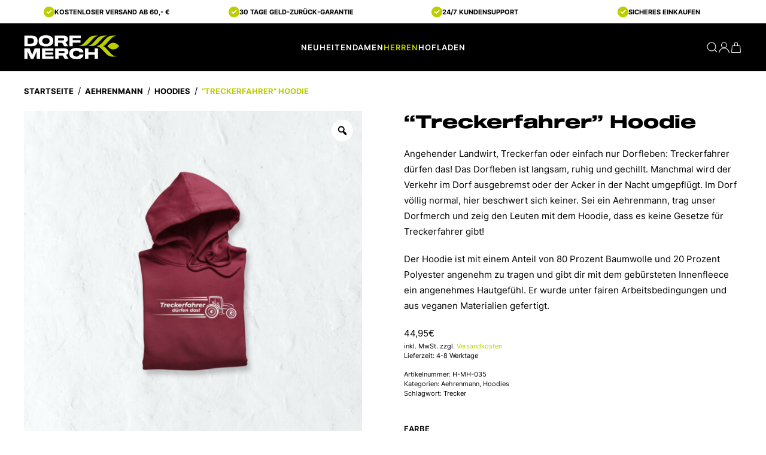

--- FILE ---
content_type: text/html; charset=UTF-8
request_url: https://www.dorfmerch.de/produkt/treckerfahrer-hoodie/
body_size: 40580
content:
<!DOCTYPE html>
<html lang="de" dir="ltr">
    <head>
        <meta charset="UTF-8">
        <meta name="viewport" content="width=device-width, initial-scale=1">
        <link rel="icon" href="/wp-content/uploads/2023/02/favicon.png" sizes="any">
                <link rel="icon" href="/wp-content/uploads/2023/02/favicon.svg" type="image/svg+xml">
                <link rel="apple-touch-icon" href="/wp-content/uploads/2023/02/apple-touch-icon.png">
                <meta name='robots' content='index, follow, max-image-preview:large, max-snippet:-1, max-video-preview:-1' />
<!-- This site has installed PayPal for WooCommerce v4.6.3 - https://www.angelleye.com/product/woocommerce-paypal-plugin/ -->

<!-- Google Tag Manager by PYS -->
    <script data-cfasync="false" data-pagespeed-no-defer>
	    window.dataLayerPYS = window.dataLayerPYS || [];
	</script>
<!-- End Google Tag Manager by PYS -->
<!-- Google Tag Manager by PYS -->
<script data-cfasync="false" data-pagespeed-no-defer>
	var pys_datalayer_name = "dataLayer";
	window.dataLayer = window.dataLayer || [];</script> 
<!-- End Google Tag Manager by PYS -->
	<!-- This site is optimized with the Yoast SEO plugin v23.9 - https://yoast.com/wordpress/plugins/seo/ -->
	<title>&quot;Treckerfahrer&quot; Hoodie - Dorfmerch</title>
	<link rel="canonical" href="https://www.dorfmerch.de/produkt/treckerfahrer-hoodie/" />
	<meta property="og:locale" content="de_DE" />
	<meta property="og:type" content="article" />
	<meta property="og:title" content="&quot;Treckerfahrer&quot; Hoodie - Dorfmerch" />
	<meta property="og:description" content="Material:   80% Baumwolle | 20% Polyester  280 gr/m²  Gebürsteter Innenfleece  Doppellagige Kapuze  Zugbänder in gleicher Farbe  Zertifizierungen:   Vegan  WRAP - Worldwide Responsible Accredited Production  Faire Arbeitsbedingungen  Pflegehinweis:   30°C waschbar  Trockner geeignet" />
	<meta property="og:url" content="https://www.dorfmerch.de/produkt/treckerfahrer-hoodie/" />
	<meta property="og:site_name" content="Dorfmerch" />
	<meta property="article:publisher" content="https://www.facebook.com/dorfmerch/" />
	<meta property="article:modified_time" content="2023-03-29T20:19:27+00:00" />
	<meta property="og:image" content="https://www.dorfmerch.de/wp-content/uploads/2023/02/Hoodie-burgundy-treckerfahrer_duerfen_das-035-weiss-g.jpg" />
	<meta property="og:image:width" content="1350" />
	<meta property="og:image:height" content="1500" />
	<meta property="og:image:type" content="image/jpeg" />
	<meta name="twitter:card" content="summary_large_image" />
	<meta name="twitter:label1" content="Geschätzte Lesezeit" />
	<meta name="twitter:data1" content="1 Minute" />
	<script type="application/ld+json" class="yoast-schema-graph">{"@context":"https://schema.org","@graph":[{"@type":"WebPage","@id":"https://www.dorfmerch.de/produkt/treckerfahrer-hoodie/","url":"https://www.dorfmerch.de/produkt/treckerfahrer-hoodie/","name":"\"Treckerfahrer\" Hoodie - Dorfmerch","isPartOf":{"@id":"https://www.dorfmerch.de/#website"},"primaryImageOfPage":{"@id":"https://www.dorfmerch.de/produkt/treckerfahrer-hoodie/#primaryimage"},"image":{"@id":"https://www.dorfmerch.de/produkt/treckerfahrer-hoodie/#primaryimage"},"thumbnailUrl":"https://www.dorfmerch.de/wp-content/uploads/2023/02/Hoodie-burgundy-treckerfahrer_duerfen_das-035-weiss-g.jpg","datePublished":"2023-02-04T12:20:13+00:00","dateModified":"2023-03-29T20:19:27+00:00","breadcrumb":{"@id":"https://www.dorfmerch.de/produkt/treckerfahrer-hoodie/#breadcrumb"},"inLanguage":"de","potentialAction":[{"@type":"ReadAction","target":["https://www.dorfmerch.de/produkt/treckerfahrer-hoodie/"]}]},{"@type":"ImageObject","inLanguage":"de","@id":"https://www.dorfmerch.de/produkt/treckerfahrer-hoodie/#primaryimage","url":"https://www.dorfmerch.de/wp-content/uploads/2023/02/Hoodie-burgundy-treckerfahrer_duerfen_das-035-weiss-g.jpg","contentUrl":"https://www.dorfmerch.de/wp-content/uploads/2023/02/Hoodie-burgundy-treckerfahrer_duerfen_das-035-weiss-g.jpg","width":1350,"height":1500},{"@type":"BreadcrumbList","@id":"https://www.dorfmerch.de/produkt/treckerfahrer-hoodie/#breadcrumb","itemListElement":[{"@type":"ListItem","position":1,"name":"Startseite","item":"https://www.dorfmerch.de/"},{"@type":"ListItem","position":2,"name":"Neuheiten","item":"https://www.dorfmerch.de/neuheiten/"},{"@type":"ListItem","position":3,"name":"&#8220;Treckerfahrer&#8221; Hoodie"}]},{"@type":"WebSite","@id":"https://www.dorfmerch.de/#website","url":"https://www.dorfmerch.de/","name":"Dorfmerch","description":"","publisher":{"@id":"https://www.dorfmerch.de/#organization"},"potentialAction":[{"@type":"SearchAction","target":{"@type":"EntryPoint","urlTemplate":"https://www.dorfmerch.de/?s={search_term_string}"},"query-input":{"@type":"PropertyValueSpecification","valueRequired":true,"valueName":"search_term_string"}}],"inLanguage":"de"},{"@type":"Organization","@id":"https://www.dorfmerch.de/#organization","name":"Dorfmerch","url":"https://www.dorfmerch.de/","logo":{"@type":"ImageObject","inLanguage":"de","@id":"https://www.dorfmerch.de/#/schema/logo/image/","url":"https://www.dorfmerch.de/wp-content/uploads/2023/02/dorfmerch_logo-black_green.svg","contentUrl":"https://www.dorfmerch.de/wp-content/uploads/2023/02/dorfmerch_logo-black_green.svg","caption":"Dorfmerch"},"image":{"@id":"https://www.dorfmerch.de/#/schema/logo/image/"},"sameAs":["https://www.facebook.com/dorfmerch/","https://www.instagram.com/dorfmerch/"]}]}</script>
	<!-- / Yoast SEO plugin. -->


<link rel="alternate" type="application/rss+xml" title="Dorfmerch &raquo; Feed" href="https://www.dorfmerch.de/feed/" />
<link rel="alternate" type="application/rss+xml" title="Dorfmerch &raquo; Kommentar-Feed" href="https://www.dorfmerch.de/comments/feed/" />
<link rel="alternate" title="oEmbed (JSON)" type="application/json+oembed" href="https://www.dorfmerch.de/wp-json/oembed/1.0/embed?url=https%3A%2F%2Fwww.dorfmerch.de%2Fprodukt%2Ftreckerfahrer-hoodie%2F" />
<link rel="alternate" title="oEmbed (XML)" type="text/xml+oembed" href="https://www.dorfmerch.de/wp-json/oembed/1.0/embed?url=https%3A%2F%2Fwww.dorfmerch.de%2Fprodukt%2Ftreckerfahrer-hoodie%2F&#038;format=xml" />
<style id='wp-img-auto-sizes-contain-inline-css' type='text/css'>
img:is([sizes=auto i],[sizes^="auto," i]){contain-intrinsic-size:3000px 1500px}
/*# sourceURL=wp-img-auto-sizes-contain-inline-css */
</style>
<style id='wp-emoji-styles-inline-css' type='text/css'>

	img.wp-smiley, img.emoji {
		display: inline !important;
		border: none !important;
		box-shadow: none !important;
		height: 1em !important;
		width: 1em !important;
		margin: 0 0.07em !important;
		vertical-align: -0.1em !important;
		background: none !important;
		padding: 0 !important;
	}
/*# sourceURL=wp-emoji-styles-inline-css */
</style>
<style id='wp-block-library-inline-css' type='text/css'>
:root{--wp-block-synced-color:#7a00df;--wp-block-synced-color--rgb:122,0,223;--wp-bound-block-color:var(--wp-block-synced-color);--wp-editor-canvas-background:#ddd;--wp-admin-theme-color:#007cba;--wp-admin-theme-color--rgb:0,124,186;--wp-admin-theme-color-darker-10:#006ba1;--wp-admin-theme-color-darker-10--rgb:0,107,160.5;--wp-admin-theme-color-darker-20:#005a87;--wp-admin-theme-color-darker-20--rgb:0,90,135;--wp-admin-border-width-focus:2px}@media (min-resolution:192dpi){:root{--wp-admin-border-width-focus:1.5px}}.wp-element-button{cursor:pointer}:root .has-very-light-gray-background-color{background-color:#eee}:root .has-very-dark-gray-background-color{background-color:#313131}:root .has-very-light-gray-color{color:#eee}:root .has-very-dark-gray-color{color:#313131}:root .has-vivid-green-cyan-to-vivid-cyan-blue-gradient-background{background:linear-gradient(135deg,#00d084,#0693e3)}:root .has-purple-crush-gradient-background{background:linear-gradient(135deg,#34e2e4,#4721fb 50%,#ab1dfe)}:root .has-hazy-dawn-gradient-background{background:linear-gradient(135deg,#faaca8,#dad0ec)}:root .has-subdued-olive-gradient-background{background:linear-gradient(135deg,#fafae1,#67a671)}:root .has-atomic-cream-gradient-background{background:linear-gradient(135deg,#fdd79a,#004a59)}:root .has-nightshade-gradient-background{background:linear-gradient(135deg,#330968,#31cdcf)}:root .has-midnight-gradient-background{background:linear-gradient(135deg,#020381,#2874fc)}:root{--wp--preset--font-size--normal:16px;--wp--preset--font-size--huge:42px}.has-regular-font-size{font-size:1em}.has-larger-font-size{font-size:2.625em}.has-normal-font-size{font-size:var(--wp--preset--font-size--normal)}.has-huge-font-size{font-size:var(--wp--preset--font-size--huge)}.has-text-align-center{text-align:center}.has-text-align-left{text-align:left}.has-text-align-right{text-align:right}.has-fit-text{white-space:nowrap!important}#end-resizable-editor-section{display:none}.aligncenter{clear:both}.items-justified-left{justify-content:flex-start}.items-justified-center{justify-content:center}.items-justified-right{justify-content:flex-end}.items-justified-space-between{justify-content:space-between}.screen-reader-text{border:0;clip-path:inset(50%);height:1px;margin:-1px;overflow:hidden;padding:0;position:absolute;width:1px;word-wrap:normal!important}.screen-reader-text:focus{background-color:#ddd;clip-path:none;color:#444;display:block;font-size:1em;height:auto;left:5px;line-height:normal;padding:15px 23px 14px;text-decoration:none;top:5px;width:auto;z-index:100000}html :where(.has-border-color){border-style:solid}html :where([style*=border-top-color]){border-top-style:solid}html :where([style*=border-right-color]){border-right-style:solid}html :where([style*=border-bottom-color]){border-bottom-style:solid}html :where([style*=border-left-color]){border-left-style:solid}html :where([style*=border-width]){border-style:solid}html :where([style*=border-top-width]){border-top-style:solid}html :where([style*=border-right-width]){border-right-style:solid}html :where([style*=border-bottom-width]){border-bottom-style:solid}html :where([style*=border-left-width]){border-left-style:solid}html :where(img[class*=wp-image-]){height:auto;max-width:100%}:where(figure){margin:0 0 1em}html :where(.is-position-sticky){--wp-admin--admin-bar--position-offset:var(--wp-admin--admin-bar--height,0px)}@media screen and (max-width:600px){html :where(.is-position-sticky){--wp-admin--admin-bar--position-offset:0px}}

/*# sourceURL=wp-block-library-inline-css */
</style><link rel='stylesheet' id='wc-blocks-style-css' href='https://www.dorfmerch.de/wp-content/plugins/woocommerce/assets/client/blocks/wc-blocks.css?ver=wc-10.1.2' type='text/css' media='all' />
<style id='global-styles-inline-css' type='text/css'>
:root{--wp--preset--aspect-ratio--square: 1;--wp--preset--aspect-ratio--4-3: 4/3;--wp--preset--aspect-ratio--3-4: 3/4;--wp--preset--aspect-ratio--3-2: 3/2;--wp--preset--aspect-ratio--2-3: 2/3;--wp--preset--aspect-ratio--16-9: 16/9;--wp--preset--aspect-ratio--9-16: 9/16;--wp--preset--color--black: #000000;--wp--preset--color--cyan-bluish-gray: #abb8c3;--wp--preset--color--white: #ffffff;--wp--preset--color--pale-pink: #f78da7;--wp--preset--color--vivid-red: #cf2e2e;--wp--preset--color--luminous-vivid-orange: #ff6900;--wp--preset--color--luminous-vivid-amber: #fcb900;--wp--preset--color--light-green-cyan: #7bdcb5;--wp--preset--color--vivid-green-cyan: #00d084;--wp--preset--color--pale-cyan-blue: #8ed1fc;--wp--preset--color--vivid-cyan-blue: #0693e3;--wp--preset--color--vivid-purple: #9b51e0;--wp--preset--gradient--vivid-cyan-blue-to-vivid-purple: linear-gradient(135deg,rgb(6,147,227) 0%,rgb(155,81,224) 100%);--wp--preset--gradient--light-green-cyan-to-vivid-green-cyan: linear-gradient(135deg,rgb(122,220,180) 0%,rgb(0,208,130) 100%);--wp--preset--gradient--luminous-vivid-amber-to-luminous-vivid-orange: linear-gradient(135deg,rgb(252,185,0) 0%,rgb(255,105,0) 100%);--wp--preset--gradient--luminous-vivid-orange-to-vivid-red: linear-gradient(135deg,rgb(255,105,0) 0%,rgb(207,46,46) 100%);--wp--preset--gradient--very-light-gray-to-cyan-bluish-gray: linear-gradient(135deg,rgb(238,238,238) 0%,rgb(169,184,195) 100%);--wp--preset--gradient--cool-to-warm-spectrum: linear-gradient(135deg,rgb(74,234,220) 0%,rgb(151,120,209) 20%,rgb(207,42,186) 40%,rgb(238,44,130) 60%,rgb(251,105,98) 80%,rgb(254,248,76) 100%);--wp--preset--gradient--blush-light-purple: linear-gradient(135deg,rgb(255,206,236) 0%,rgb(152,150,240) 100%);--wp--preset--gradient--blush-bordeaux: linear-gradient(135deg,rgb(254,205,165) 0%,rgb(254,45,45) 50%,rgb(107,0,62) 100%);--wp--preset--gradient--luminous-dusk: linear-gradient(135deg,rgb(255,203,112) 0%,rgb(199,81,192) 50%,rgb(65,88,208) 100%);--wp--preset--gradient--pale-ocean: linear-gradient(135deg,rgb(255,245,203) 0%,rgb(182,227,212) 50%,rgb(51,167,181) 100%);--wp--preset--gradient--electric-grass: linear-gradient(135deg,rgb(202,248,128) 0%,rgb(113,206,126) 100%);--wp--preset--gradient--midnight: linear-gradient(135deg,rgb(2,3,129) 0%,rgb(40,116,252) 100%);--wp--preset--font-size--small: 13px;--wp--preset--font-size--medium: 20px;--wp--preset--font-size--large: 36px;--wp--preset--font-size--x-large: 42px;--wp--preset--spacing--20: 0.44rem;--wp--preset--spacing--30: 0.67rem;--wp--preset--spacing--40: 1rem;--wp--preset--spacing--50: 1.5rem;--wp--preset--spacing--60: 2.25rem;--wp--preset--spacing--70: 3.38rem;--wp--preset--spacing--80: 5.06rem;--wp--preset--shadow--natural: 6px 6px 9px rgba(0, 0, 0, 0.2);--wp--preset--shadow--deep: 12px 12px 50px rgba(0, 0, 0, 0.4);--wp--preset--shadow--sharp: 6px 6px 0px rgba(0, 0, 0, 0.2);--wp--preset--shadow--outlined: 6px 6px 0px -3px rgb(255, 255, 255), 6px 6px rgb(0, 0, 0);--wp--preset--shadow--crisp: 6px 6px 0px rgb(0, 0, 0);}:where(.is-layout-flex){gap: 0.5em;}:where(.is-layout-grid){gap: 0.5em;}body .is-layout-flex{display: flex;}.is-layout-flex{flex-wrap: wrap;align-items: center;}.is-layout-flex > :is(*, div){margin: 0;}body .is-layout-grid{display: grid;}.is-layout-grid > :is(*, div){margin: 0;}:where(.wp-block-columns.is-layout-flex){gap: 2em;}:where(.wp-block-columns.is-layout-grid){gap: 2em;}:where(.wp-block-post-template.is-layout-flex){gap: 1.25em;}:where(.wp-block-post-template.is-layout-grid){gap: 1.25em;}.has-black-color{color: var(--wp--preset--color--black) !important;}.has-cyan-bluish-gray-color{color: var(--wp--preset--color--cyan-bluish-gray) !important;}.has-white-color{color: var(--wp--preset--color--white) !important;}.has-pale-pink-color{color: var(--wp--preset--color--pale-pink) !important;}.has-vivid-red-color{color: var(--wp--preset--color--vivid-red) !important;}.has-luminous-vivid-orange-color{color: var(--wp--preset--color--luminous-vivid-orange) !important;}.has-luminous-vivid-amber-color{color: var(--wp--preset--color--luminous-vivid-amber) !important;}.has-light-green-cyan-color{color: var(--wp--preset--color--light-green-cyan) !important;}.has-vivid-green-cyan-color{color: var(--wp--preset--color--vivid-green-cyan) !important;}.has-pale-cyan-blue-color{color: var(--wp--preset--color--pale-cyan-blue) !important;}.has-vivid-cyan-blue-color{color: var(--wp--preset--color--vivid-cyan-blue) !important;}.has-vivid-purple-color{color: var(--wp--preset--color--vivid-purple) !important;}.has-black-background-color{background-color: var(--wp--preset--color--black) !important;}.has-cyan-bluish-gray-background-color{background-color: var(--wp--preset--color--cyan-bluish-gray) !important;}.has-white-background-color{background-color: var(--wp--preset--color--white) !important;}.has-pale-pink-background-color{background-color: var(--wp--preset--color--pale-pink) !important;}.has-vivid-red-background-color{background-color: var(--wp--preset--color--vivid-red) !important;}.has-luminous-vivid-orange-background-color{background-color: var(--wp--preset--color--luminous-vivid-orange) !important;}.has-luminous-vivid-amber-background-color{background-color: var(--wp--preset--color--luminous-vivid-amber) !important;}.has-light-green-cyan-background-color{background-color: var(--wp--preset--color--light-green-cyan) !important;}.has-vivid-green-cyan-background-color{background-color: var(--wp--preset--color--vivid-green-cyan) !important;}.has-pale-cyan-blue-background-color{background-color: var(--wp--preset--color--pale-cyan-blue) !important;}.has-vivid-cyan-blue-background-color{background-color: var(--wp--preset--color--vivid-cyan-blue) !important;}.has-vivid-purple-background-color{background-color: var(--wp--preset--color--vivid-purple) !important;}.has-black-border-color{border-color: var(--wp--preset--color--black) !important;}.has-cyan-bluish-gray-border-color{border-color: var(--wp--preset--color--cyan-bluish-gray) !important;}.has-white-border-color{border-color: var(--wp--preset--color--white) !important;}.has-pale-pink-border-color{border-color: var(--wp--preset--color--pale-pink) !important;}.has-vivid-red-border-color{border-color: var(--wp--preset--color--vivid-red) !important;}.has-luminous-vivid-orange-border-color{border-color: var(--wp--preset--color--luminous-vivid-orange) !important;}.has-luminous-vivid-amber-border-color{border-color: var(--wp--preset--color--luminous-vivid-amber) !important;}.has-light-green-cyan-border-color{border-color: var(--wp--preset--color--light-green-cyan) !important;}.has-vivid-green-cyan-border-color{border-color: var(--wp--preset--color--vivid-green-cyan) !important;}.has-pale-cyan-blue-border-color{border-color: var(--wp--preset--color--pale-cyan-blue) !important;}.has-vivid-cyan-blue-border-color{border-color: var(--wp--preset--color--vivid-cyan-blue) !important;}.has-vivid-purple-border-color{border-color: var(--wp--preset--color--vivid-purple) !important;}.has-vivid-cyan-blue-to-vivid-purple-gradient-background{background: var(--wp--preset--gradient--vivid-cyan-blue-to-vivid-purple) !important;}.has-light-green-cyan-to-vivid-green-cyan-gradient-background{background: var(--wp--preset--gradient--light-green-cyan-to-vivid-green-cyan) !important;}.has-luminous-vivid-amber-to-luminous-vivid-orange-gradient-background{background: var(--wp--preset--gradient--luminous-vivid-amber-to-luminous-vivid-orange) !important;}.has-luminous-vivid-orange-to-vivid-red-gradient-background{background: var(--wp--preset--gradient--luminous-vivid-orange-to-vivid-red) !important;}.has-very-light-gray-to-cyan-bluish-gray-gradient-background{background: var(--wp--preset--gradient--very-light-gray-to-cyan-bluish-gray) !important;}.has-cool-to-warm-spectrum-gradient-background{background: var(--wp--preset--gradient--cool-to-warm-spectrum) !important;}.has-blush-light-purple-gradient-background{background: var(--wp--preset--gradient--blush-light-purple) !important;}.has-blush-bordeaux-gradient-background{background: var(--wp--preset--gradient--blush-bordeaux) !important;}.has-luminous-dusk-gradient-background{background: var(--wp--preset--gradient--luminous-dusk) !important;}.has-pale-ocean-gradient-background{background: var(--wp--preset--gradient--pale-ocean) !important;}.has-electric-grass-gradient-background{background: var(--wp--preset--gradient--electric-grass) !important;}.has-midnight-gradient-background{background: var(--wp--preset--gradient--midnight) !important;}.has-small-font-size{font-size: var(--wp--preset--font-size--small) !important;}.has-medium-font-size{font-size: var(--wp--preset--font-size--medium) !important;}.has-large-font-size{font-size: var(--wp--preset--font-size--large) !important;}.has-x-large-font-size{font-size: var(--wp--preset--font-size--x-large) !important;}
/*# sourceURL=global-styles-inline-css */
</style>

<style id='classic-theme-styles-inline-css' type='text/css'>
/*! This file is auto-generated */
.wp-block-button__link{color:#fff;background-color:#32373c;border-radius:9999px;box-shadow:none;text-decoration:none;padding:calc(.667em + 2px) calc(1.333em + 2px);font-size:1.125em}.wp-block-file__button{background:#32373c;color:#fff;text-decoration:none}
/*# sourceURL=/wp-includes/css/classic-themes.min.css */
</style>
<link rel='stylesheet' id='photoswipe-css' href='https://www.dorfmerch.de/wp-content/plugins/woocommerce/assets/css/photoswipe/photoswipe.min.css?ver=10.1.2' type='text/css' media='all' />
<link rel='stylesheet' id='photoswipe-default-skin-css' href='https://www.dorfmerch.de/wp-content/plugins/woocommerce/assets/css/photoswipe/default-skin/default-skin.min.css?ver=10.1.2' type='text/css' media='all' />
<style id='woocommerce-inline-inline-css' type='text/css'>
.woocommerce form .form-row .required { visibility: visible; }
/*# sourceURL=woocommerce-inline-inline-css */
</style>
<link rel='stylesheet' id='woo-variation-gallery-slider-css' href='https://www.dorfmerch.de/wp-content/plugins/woo-variation-gallery/assets/css/slick.min.css?ver=1.8.1' type='text/css' media='all' />
<link rel='stylesheet' id='dashicons-css' href='https://www.dorfmerch.de/wp-includes/css/dashicons.min.css?ver=6.9' type='text/css' media='all' />
<link rel='stylesheet' id='woo-variation-gallery-css' href='https://www.dorfmerch.de/wp-content/plugins/woo-variation-gallery/assets/css/frontend.min.css?ver=1726728321' type='text/css' media='all' />
<style id='woo-variation-gallery-inline-css' type='text/css'>
:root {--wvg-thumbnail-item: 4;--wvg-thumbnail-item-gap: 0px;--wvg-single-image-size: 600px;--wvg-gallery-width: 100%;--wvg-gallery-margin: 30px;}/* Default Width */.woo-variation-product-gallery {max-width: 100% !important;width: 100%;}/* Medium Devices, Desktops *//* Small Devices, Tablets */@media only screen and (max-width: 768px) {.woo-variation-product-gallery {width: 1000px;max-width: 100% !important;}}/* Extra Small Devices, Phones */@media only screen and (max-width: 480px) {.woo-variation-product-gallery {width: 1000px;max-width: 100% !important;}}
/*# sourceURL=woo-variation-gallery-inline-css */
</style>
<link rel='stylesheet' id='woo-variation-swatches-css' href='https://www.dorfmerch.de/wp-content/plugins/woo-variation-swatches/assets/css/frontend.min.css?ver=1757957640' type='text/css' media='all' />
<style id='woo-variation-swatches-inline-css' type='text/css'>
:root {
--wvs-tick:url("data:image/svg+xml;utf8,%3Csvg filter='drop-shadow(0px 0px 2px rgb(0 0 0 / .8))' xmlns='http://www.w3.org/2000/svg'  viewBox='0 0 30 30'%3E%3Cpath fill='none' stroke='%23ffffff' stroke-linecap='round' stroke-linejoin='round' stroke-width='4' d='M4 16L11 23 27 7'/%3E%3C/svg%3E");

--wvs-cross:url("data:image/svg+xml;utf8,%3Csvg filter='drop-shadow(0px 0px 5px rgb(255 255 255 / .6))' xmlns='http://www.w3.org/2000/svg' width='72px' height='72px' viewBox='0 0 24 24'%3E%3Cpath fill='none' stroke='%23bcce00' stroke-linecap='round' stroke-width='0.6' d='M5 5L19 19M19 5L5 19'/%3E%3C/svg%3E");
--wvs-single-product-item-width:40px;
--wvs-single-product-item-height:40px;
--wvs-single-product-item-font-size:14px}
/*# sourceURL=woo-variation-swatches-inline-css */
</style>
<link rel='stylesheet' id='yaydp-frontend-countdown-css' href='https://www.dorfmerch.de/wp-content/plugins/yaypricing-pro/assets/css/countdown.css?ver=3.4' type='text/css' media='all' />
<link rel='stylesheet' id='yaydp-frontend-pricing-table-css' href='https://www.dorfmerch.de/wp-content/plugins/yaypricing-pro/assets/css/pricing-table.css?ver=3.4' type='text/css' media='all' />
<link rel='stylesheet' id='yaydp-frontend-sale-tag-css' href='https://www.dorfmerch.de/wp-content/plugins/yaypricing-pro/assets/css/sale-tag.css?ver=3.4' type='text/css' media='all' />
<link rel='stylesheet' id='yaydp-frontend-tooltip-css' href='https://www.dorfmerch.de/wp-content/plugins/yaypricing-pro/assets/css/tooltip.css?ver=3.4' type='text/css' media='all' />
<link rel='stylesheet' id='yaydp-frontend-matching-products-css' href='https://www.dorfmerch.de/wp-content/plugins/yaypricing-pro/assets/css/matching-products.css?ver=3.4' type='text/css' media='all' />
<link rel='stylesheet' id='yaydp-frontend-encouraged-notice-css' href='https://www.dorfmerch.de/wp-content/plugins/yaypricing-pro/assets/css/encouraged-notice.css?ver=3.4' type='text/css' media='all' />
<link rel='stylesheet' id='yaydp-frontend-index-css' href='https://www.dorfmerch.de/wp-content/plugins/yaypricing-pro/assets/css/index.css?ver=3.4' type='text/css' media='all' />
<link rel='stylesheet' id='yaydp-frontend-change-free-products-css' href='https://www.dorfmerch.de/wp-content/plugins/yaypricing-pro/assets/css/change-free-products.css?ver=3.4' type='text/css' media='all' />
<link rel='stylesheet' id='brands-styles-css' href='https://www.dorfmerch.de/wp-content/plugins/woocommerce/assets/css/brands.css?ver=10.1.2' type='text/css' media='all' />
<link rel='stylesheet' id='woocommerce-gzd-layout-css' href='https://www.dorfmerch.de/wp-content/plugins/woocommerce-germanized/build/static/layout-styles.css?ver=3.20.2' type='text/css' media='all' />
<style id='woocommerce-gzd-layout-inline-css' type='text/css'>
.woocommerce-checkout .shop_table { background-color: #eeeeee; } .product p.deposit-packaging-type { font-size: 1.25em !important; } p.woocommerce-shipping-destination { display: none; }
                .wc-gzd-nutri-score-value-a {
                    background: url(https://www.dorfmerch.de/wp-content/plugins/woocommerce-germanized/assets/images/nutri-score-a.svg) no-repeat;
                }
                .wc-gzd-nutri-score-value-b {
                    background: url(https://www.dorfmerch.de/wp-content/plugins/woocommerce-germanized/assets/images/nutri-score-b.svg) no-repeat;
                }
                .wc-gzd-nutri-score-value-c {
                    background: url(https://www.dorfmerch.de/wp-content/plugins/woocommerce-germanized/assets/images/nutri-score-c.svg) no-repeat;
                }
                .wc-gzd-nutri-score-value-d {
                    background: url(https://www.dorfmerch.de/wp-content/plugins/woocommerce-germanized/assets/images/nutri-score-d.svg) no-repeat;
                }
                .wc-gzd-nutri-score-value-e {
                    background: url(https://www.dorfmerch.de/wp-content/plugins/woocommerce-germanized/assets/images/nutri-score-e.svg) no-repeat;
                }
            
/*# sourceURL=woocommerce-gzd-layout-inline-css */
</style>
<link href="https://www.dorfmerch.de/wp-content/themes/dorfmerch/css/theme.1.css?ver=1715936211" rel="stylesheet">
<link href="https://www.dorfmerch.de/wp-content/themes/yootheme/css/theme.update.css?ver=3.0.31" rel="stylesheet">
<link href="https://www.dorfmerch.de/wp-content/themes/dorfmerch/css/custom.css?ver=3.0.31" rel="stylesheet">
<script type="text/template" id="tmpl-variation-template">
	<div class="woocommerce-variation-description">{{{ data.variation.variation_description }}}</div>
	<div class="woocommerce-variation-price">{{{ data.variation.price_html }}}</div>
	<div class="woocommerce-variation-availability">{{{ data.variation.availability_html }}}</div>
</script>
<script type="text/template" id="tmpl-unavailable-variation-template">
	<p role="alert">Dieses Produkt ist leider nicht verfügbar. Bitte wähle eine andere Kombination.</p>
</script>
<script type="text/javascript" src="https://www.dorfmerch.de/wp-includes/js/jquery/jquery.min.js?ver=3.7.1" id="jquery-core-js"></script>
<script type="text/javascript" src="https://www.dorfmerch.de/wp-includes/js/jquery/jquery-migrate.min.js?ver=3.4.1" id="jquery-migrate-js"></script>
<script type="text/javascript" src="https://www.dorfmerch.de/wp-content/plugins/woocommerce/assets/js/jquery-blockui/jquery.blockUI.min.js?ver=2.7.0-wc.10.1.2" id="jquery-blockui-js" data-wp-strategy="defer"></script>
<script type="text/javascript" id="wc-add-to-cart-js-extra">
/* <![CDATA[ */
var wc_add_to_cart_params = {"ajax_url":"/wp-admin/admin-ajax.php","wc_ajax_url":"/?wc-ajax=%%endpoint%%","i18n_view_cart":"Warenkorb anzeigen","cart_url":"https://www.dorfmerch.de/warenkorb/","is_cart":"","cart_redirect_after_add":"no"};
//# sourceURL=wc-add-to-cart-js-extra
/* ]]> */
</script>
<script type="text/javascript" src="https://www.dorfmerch.de/wp-content/plugins/woocommerce/assets/js/frontend/add-to-cart.min.js?ver=10.1.2" id="wc-add-to-cart-js" defer="defer" data-wp-strategy="defer"></script>
<script type="text/javascript" src="https://www.dorfmerch.de/wp-content/plugins/woocommerce/assets/js/zoom/jquery.zoom.min.js?ver=1.7.21-wc.10.1.2" id="zoom-js" defer="defer" data-wp-strategy="defer"></script>
<script type="text/javascript" src="https://www.dorfmerch.de/wp-content/plugins/woocommerce/assets/js/flexslider/jquery.flexslider.min.js?ver=2.7.2-wc.10.1.2" id="flexslider-js" defer="defer" data-wp-strategy="defer"></script>
<script type="text/javascript" src="https://www.dorfmerch.de/wp-content/plugins/woocommerce/assets/js/photoswipe/photoswipe.min.js?ver=4.1.1-wc.10.1.2" id="photoswipe-js" defer="defer" data-wp-strategy="defer"></script>
<script type="text/javascript" src="https://www.dorfmerch.de/wp-content/plugins/woocommerce/assets/js/photoswipe/photoswipe-ui-default.min.js?ver=4.1.1-wc.10.1.2" id="photoswipe-ui-default-js" defer="defer" data-wp-strategy="defer"></script>
<script type="text/javascript" id="wc-single-product-js-extra">
/* <![CDATA[ */
var wc_single_product_params = {"i18n_required_rating_text":"Bitte w\u00e4hle eine Bewertung","i18n_rating_options":["1 von 5\u00a0Sternen","2 von 5\u00a0Sternen","3 von 5\u00a0Sternen","4 von 5\u00a0Sternen","5 von 5\u00a0Sternen"],"i18n_product_gallery_trigger_text":"Bildergalerie im Vollbildmodus anzeigen","review_rating_required":"yes","flexslider":{"rtl":false,"animation":"slide","smoothHeight":true,"directionNav":false,"controlNav":"thumbnails","slideshow":false,"animationSpeed":500,"animationLoop":false,"allowOneSlide":false},"zoom_enabled":"1","zoom_options":[],"photoswipe_enabled":"1","photoswipe_options":{"shareEl":false,"closeOnScroll":false,"history":false,"hideAnimationDuration":0,"showAnimationDuration":0},"flexslider_enabled":"1"};
//# sourceURL=wc-single-product-js-extra
/* ]]> */
</script>
<script type="text/javascript" src="https://www.dorfmerch.de/wp-content/plugins/woocommerce/assets/js/frontend/single-product.min.js?ver=10.1.2" id="wc-single-product-js" defer="defer" data-wp-strategy="defer"></script>
<script type="text/javascript" src="https://www.dorfmerch.de/wp-content/plugins/woocommerce/assets/js/js-cookie/js.cookie.min.js?ver=2.1.4-wc.10.1.2" id="js-cookie-js" defer="defer" data-wp-strategy="defer"></script>
<script type="text/javascript" id="woocommerce-js-extra">
/* <![CDATA[ */
var woocommerce_params = {"ajax_url":"/wp-admin/admin-ajax.php","wc_ajax_url":"/?wc-ajax=%%endpoint%%","i18n_password_show":"Passwort anzeigen","i18n_password_hide":"Passwort verbergen"};
//# sourceURL=woocommerce-js-extra
/* ]]> */
</script>
<script type="text/javascript" src="https://www.dorfmerch.de/wp-content/plugins/woocommerce/assets/js/frontend/woocommerce.min.js?ver=10.1.2" id="woocommerce-js" defer="defer" data-wp-strategy="defer"></script>
<script type="text/javascript" src="https://www.dorfmerch.de/wp-includes/js/underscore.min.js?ver=1.13.7" id="underscore-js"></script>
<script type="text/javascript" id="wp-util-js-extra">
/* <![CDATA[ */
var _wpUtilSettings = {"ajax":{"url":"/wp-admin/admin-ajax.php"}};
//# sourceURL=wp-util-js-extra
/* ]]> */
</script>
<script type="text/javascript" src="https://www.dorfmerch.de/wp-includes/js/wp-util.min.js?ver=6.9" id="wp-util-js"></script>
<script type="text/javascript" id="wc-add-to-cart-variation-js-extra">
/* <![CDATA[ */
var wc_add_to_cart_variation_params = {"wc_ajax_url":"/?wc-ajax=%%endpoint%%","i18n_no_matching_variations_text":"Es entsprechen leider keine Produkte deiner Auswahl. Bitte w\u00e4hle eine andere Kombination.","i18n_make_a_selection_text":"Bitte w\u00e4hle die Produktoptionen, bevor du den Artikel in den Warenkorb legst.","i18n_unavailable_text":"Dieses Produkt ist leider nicht verf\u00fcgbar. Bitte w\u00e4hle eine andere Kombination.","i18n_reset_alert_text":"Deine Auswahl wurde zur\u00fcckgesetzt. Bitte w\u00e4hle Produktoptionen aus, bevor du den Artikel in den Warenkorb legst.","woo_variation_swatches_ajax_variation_threshold_min":"30","woo_variation_swatches_ajax_variation_threshold_max":"100","woo_variation_swatches_total_children":{}};
//# sourceURL=wc-add-to-cart-variation-js-extra
/* ]]> */
</script>
<script type="text/javascript" src="https://www.dorfmerch.de/wp-content/plugins/woocommerce/assets/js/frontend/add-to-cart-variation.min.js?ver=10.1.2" id="wc-add-to-cart-variation-js" data-wp-strategy="defer"></script>
<script type="text/javascript" src="https://www.dorfmerch.de/wp-content/plugins/woocommerce/assets/js/accounting/accounting.min.js?ver=0.4.2" id="accounting-js"></script>
<script type="text/javascript" id="wc-gzd-unit-price-observer-queue-js-extra">
/* <![CDATA[ */
var wc_gzd_unit_price_observer_queue_params = {"ajax_url":"/wp-admin/admin-ajax.php","wc_ajax_url":"/?wc-ajax=%%endpoint%%","refresh_unit_price_nonce":"69cbff3448"};
//# sourceURL=wc-gzd-unit-price-observer-queue-js-extra
/* ]]> */
</script>
<script type="text/javascript" src="https://www.dorfmerch.de/wp-content/plugins/woocommerce-germanized/build/static/unit-price-observer-queue.js?ver=3.20.2" id="wc-gzd-unit-price-observer-queue-js" defer="defer" data-wp-strategy="defer"></script>
<script type="text/javascript" id="wc-gzd-add-to-cart-variation-js-extra">
/* <![CDATA[ */
var wc_gzd_add_to_cart_variation_params = {"wrapper":".product","price_selector":"p.price","replace_price":"1"};
//# sourceURL=wc-gzd-add-to-cart-variation-js-extra
/* ]]> */
</script>
<script type="text/javascript" src="https://www.dorfmerch.de/wp-content/plugins/woocommerce-germanized/build/static/add-to-cart-variation.js?ver=3.20.2" id="wc-gzd-add-to-cart-variation-js" defer="defer" data-wp-strategy="defer"></script>
<script type="text/javascript" id="wc-gzd-unit-price-observer-js-extra">
/* <![CDATA[ */
var wc_gzd_unit_price_observer_params = {"wrapper":".product","price_selector":{"p.price":{"is_total_price":false,"is_primary_selector":true,"quantity_selector":""}},"replace_price":"1","product_id":"5031","price_decimal_sep":",","price_thousand_sep":".","qty_selector":"input.quantity, input.qty","refresh_on_load":""};
//# sourceURL=wc-gzd-unit-price-observer-js-extra
/* ]]> */
</script>
<script type="text/javascript" src="https://www.dorfmerch.de/wp-content/plugins/woocommerce-germanized/build/static/unit-price-observer.js?ver=3.20.2" id="wc-gzd-unit-price-observer-js" defer="defer" data-wp-strategy="defer"></script>
<link rel="https://api.w.org/" href="https://www.dorfmerch.de/wp-json/" /><link rel="alternate" title="JSON" type="application/json" href="https://www.dorfmerch.de/wp-json/wp/v2/product/5031" /><link rel="EditURI" type="application/rsd+xml" title="RSD" href="https://www.dorfmerch.de/xmlrpc.php?rsd" />
<meta name="generator" content="WordPress 6.9" />
<meta name="generator" content="WooCommerce 10.1.2" />
<link rel='shortlink' href='https://www.dorfmerch.de/?p=5031' />
<meta name="facebook-domain-verification" content="4z0rw5j0hcgggxw96j4hkrd8lnhd5j" />	<noscript><style>.woocommerce-product-gallery{ opacity: 1 !important; }</style></noscript>
	<style type="text/css">.broken_link, a.broken_link {
	text-decoration: line-through;
}</style><script src="https://www.dorfmerch.de/wp-content/themes/yootheme/vendor/assets/uikit/dist/js/uikit.min.js?ver=3.0.31"></script>
<script src="https://www.dorfmerch.de/wp-content/themes/yootheme/vendor/assets/uikit/dist/js/uikit-icons-tech-space.min.js?ver=3.0.31"></script>
<script src="https://www.dorfmerch.de/wp-content/themes/yootheme/js/theme.js?ver=3.0.31"></script>
<script>var $theme = {};</script>
<script>let width = document.documentElement.clientWidth;
document.addEventListener('DOMContentLoaded', function (){ 
if (width<640) {
    setTimeout(Change, 1000);
    }
});

function Change() {
document.querySelector(".tm-header-mobile").parentNode.insertBefore(document.querySelector("div.tm-toolbar.tm-toolbar-default"), document.querySelector(".tm-header-mobile"));    
} </script>    </head>
    <body class="wp-singular product-template-default single single-product postid-5031 wp-custom-logo wp-theme-yootheme wp-child-theme-dorfmerch theme-yootheme woocommerce woocommerce-page woocommerce-no-js woo-variation-gallery woo-variation-gallery-theme-yootheme woo-variation-swatches wvs-behavior-blur wvs-theme-dorfmerch">
        		<section id="yaydp-bottom-encouraged-notice"> 
					</section>
		
        
        
        <div class="tm-page">

                        
<div class="tm-toolbar tm-toolbar-default uk-visible@m">
    <div class="uk-container uk-flex uk-flex-middle uk-container-large">

                <div>
            <div class="uk-grid-medium uk-child-width-auto uk-flex-middle" uk-grid="margin: uk-margin-small-top">

                                <div>
<div class="uk-panel widget widget_custom_html" id="custom_html-2">

    
    <div class="textwidget custom-html-widget"><div class="desktop-view">
<div class="toolbar-container">
<span>
<img src="/wp-content/uploads/2023/02/circle-check.svg" /><span>Kostenloser Versand ab 60,- €</span>	
</span>
<span>
<img src="/wp-content/uploads/2023/02/circle-check.svg" /><span>30 Tage Geld-zurück-Garantie</span>	
</span>
<span>
<img src="/wp-content/uploads/2023/02/circle-check.svg" /><span>24/7 Kundensupport</span>	
</span>
<span>
<img src="/wp-content/uploads/2023/02/circle-check.svg" /><span>Sicheres Einkaufen</span>	
</span>
</div>
</div>

<div class="mobile-view">
<div class="uk-slider-container" uk-slider="autoplay: true; autoplay-interval: 4000">
<div class="uk-position-relative uk-visible-toggle uk-light" tabindex="-1">
<ul class="uk-slider-items uk-child-width-1-2@s uk-grid">
<li>
<img src="/wp-content/uploads/2023/02/circle-check.svg" /><span>Kostenloser Versand ab 60,- €</span>	
</li>
<li>
<img src="/wp-content/uploads/2023/02/circle-check.svg" /><span>30 Tage Geld-zurück-Garantie</span>	
</li>
<li>
<img src="/wp-content/uploads/2023/02/circle-check.svg" /><span>24/7 Kundensupport</span>	
</li>
<li>
<img src="/wp-content/uploads/2023/02/circle-check.svg" /><span>Sicheres Einkaufen</span>	
</li>
</ul>
</div>
</div>
</div></div>
</div>
</div>                
                
            </div>
        </div>
        
        
    </div>
</div>


<div class="tm-header-mobile uk-hidden@m" uk-header>


        <div uk-sticky show-on-up animation="uk-animation-slide-top" cls-active="uk-navbar-sticky" sel-target=".uk-navbar-container">
    
        <div class="uk-navbar-container">

            <div class="uk-container uk-container-expand">
                <nav class="uk-navbar" uk-navbar="{&quot;container&quot;:&quot;.tm-header-mobile &gt; [uk-sticky]&quot;}">

                                        <div class="uk-navbar-left">

                                                    <a href="https://www.dorfmerch.de/" aria-label="Back to home" class="uk-logo uk-navbar-item">
    <img alt="Tech Space" loading="eager" width="160" height="40" uk-svg src="/wp-content/uploads/2023/02/dorfmerch_logo-white_green.svg"></a>                        
                        
                    </div>
                    
                    
                                        <div class="uk-navbar-right">

                                                    <a uk-toggle aria-label="Open Menu" href="#tm-dialog-mobile" class="uk-navbar-toggle uk-navbar-toggle-animate">

        
        <div uk-navbar-toggle-icon></div>

        
    </a>                        
                        
<ul class="uk-navbar-nav">
    
	<li class="menu-item menu-item-type-post_type menu-item-object-page"><a href="https://www.dorfmerch.de/mein-account/" class="uk-preserve-width"><span uk-icon="icon: user;"></span> </a></li>
	<li class="menu-item menu-item-type-post_type menu-item-object-page"><a href="https://www.dorfmerch.de/warenkorb/" class="uk-preserve-width"><span uk-icon="icon: bag;"></span>  <span data-cart-brackets></span></a></li></ul>

                    </div>
                    
                </nav>
            </div>

        </div>

        </div>
    




    
    
        <div id="tm-dialog-mobile" class="uk-dropbar uk-dropbar-top" uk-drop="{&quot;clsDrop&quot;:&quot;uk-dropbar&quot;,&quot;flip&quot;:&quot;false&quot;,&quot;container&quot;:&quot;.tm-header-mobile&quot;,&quot;target-y&quot;:&quot;.tm-header-mobile .uk-navbar-container&quot;,&quot;mode&quot;:&quot;click&quot;,&quot;target-x&quot;:&quot;.tm-header-mobile .uk-navbar-container&quot;,&quot;stretch&quot;:true,&quot;bgScroll&quot;:&quot;false&quot;,&quot;animation&quot;:&quot;reveal-top&quot;,&quot;animateOut&quot;:true,&quot;duration&quot;:300,&quot;toggle&quot;:&quot;false&quot;}">

        <div class="tm-height-min-1-1 uk-flex uk-flex-column">

                        <div class="uk-margin-auto-vertical uk-text-center">
                
<div class="uk-grid uk-child-width-1-1">    <div>
<div class="uk-panel widget widget_nav_menu" id="nav_menu-5">

    
    
<ul class="uk-nav uk-nav-default uk-nav-center">
    
	<li class="menu-item menu-item-type-post_type menu-item-object-page current_page_parent"><a href="https://www.dorfmerch.de/neuheiten/"> Neuheiten</a></li>
	<li class="menu-item menu-item-type-taxonomy menu-item-object-product_cat"><a href="https://www.dorfmerch.de/kategorie/aehrenfrau/"> Damen</a></li>
	<li class="menu-item menu-item-type-taxonomy menu-item-object-product_cat current-product-ancestor current-menu-parent current-product-parent uk-active"><a href="https://www.dorfmerch.de/kategorie/aehrenmann/"> Herren</a></li>
	<li class="menu-item menu-item-type-taxonomy menu-item-object-product_cat"><a href="https://www.dorfmerch.de/kategorie/hofladen/"> Hofladen</a></li></ul>

</div>
</div></div>            </div>
            
                        <div class="uk-grid-margin uk-text-center">
                
<div class="uk-grid uk-child-width-1-1">    <div>
<div class="uk-panel widget widget_builderwidget" id="builderwidget-2">

    
    <div class="tm-grid-expand uk-child-width-1-1 uk-grid-margin" uk-grid>
<div class="uk-width-1-1">
    
        
            
            
            
                
                    
<div class="uk-h5 uk-text-primary uk-margin-small">        Folge uns für mehr    </div>
                
            
        
    
</div>
</div><div class="tm-grid-expand uk-child-width-1-1 uk-margin" uk-grid>
<div class="uk-width-1-1">
    
        
            
            
            
                
                    
<div class="uk-margin">    <div class="uk-child-width-auto uk-grid-medium uk-flex-inline" uk-grid>
            <div>
<a class="el-link uk-icon-link" href="https://www.instagram.com/" target="_blank" rel="noreferrer"><span uk-icon="icon: instagram;"></span></a></div>
            <div>
<a class="el-link uk-icon-link" href="https://www.facebook.com/" target="_blank" rel="noreferrer"><span uk-icon="icon: facebook;"></span></a></div>
            <div>
<a class="el-link uk-icon-link" href="https://www.tiktok.com/" target="_blank" rel="noreferrer"><span uk-icon="icon: tiktok;"></span></a></div>
            <div>
<a class="el-link uk-icon-link" href="https://www.pinterest.de/" target="_blank" rel="noreferrer"><span uk-icon="icon: pinterest;"></span></a></div>
    
    </div></div>
                
            
        
    
</div>
</div>
</div>
</div></div>            </div>
            
        </div>

    </div>
    

</div>




<div class="tm-header uk-visible@m" uk-header>



        <div uk-sticky media="@m" cls-active="uk-navbar-sticky" sel-target=".uk-navbar-container">
    
        <div class="uk-navbar-container">

            <div class="uk-container uk-container-large">
                <nav class="uk-navbar" uk-navbar="{&quot;align&quot;:&quot;left&quot;,&quot;container&quot;:&quot;.tm-header &gt; [uk-sticky]&quot;,&quot;boundary&quot;:&quot;.tm-header .uk-navbar-container&quot;}">

                                        <div class="uk-navbar-left">

                                                    <a href="https://www.dorfmerch.de/" aria-label="Back to home" class="uk-logo uk-navbar-item">
    <img alt="Tech Space" loading="eager" width="160" height="40" uk-svg src="/wp-content/uploads/2023/02/dorfmerch_logo-white_green.svg"></a>                        
                        
                        
                    </div>
                    
                                        <div class="uk-navbar-center">

                        
                                                    
<ul class="uk-navbar-nav">
    
	<li class="menu-item menu-item-type-post_type menu-item-object-page current_page_parent"><a href="https://www.dorfmerch.de/neuheiten/"> Neuheiten</a></li>
	<li class="menu-item menu-item-type-taxonomy menu-item-object-product_cat"><a href="https://www.dorfmerch.de/kategorie/aehrenfrau/"> Damen</a></li>
	<li class="menu-item menu-item-type-taxonomy menu-item-object-product_cat current-product-ancestor current-menu-parent current-product-parent uk-active"><a href="https://www.dorfmerch.de/kategorie/aehrenmann/"> Herren</a></li>
	<li class="menu-item menu-item-type-taxonomy menu-item-object-product_cat"><a href="https://www.dorfmerch.de/kategorie/hofladen/"> Hofladen</a></li></ul>
                        
                    </div>
                    
                                        <div class="uk-navbar-right">

                        
                                                    

    <a class="uk-navbar-toggle" href="#search-d78f-modal" uk-search-icon uk-toggle></a>

    <div id="search-d78f-modal" class="uk-modal-full" uk-modal="container: true">
        <div class="uk-modal-dialog uk-flex uk-flex-center uk-flex-middle" uk-height-viewport>
            <button class="uk-modal-close-full uk-close-large" type="button" uk-close uk-toggle="cls: uk-modal-close-full uk-close-large uk-modal-close-default; mode: media; media: @s"></button>
            <div class="uk-search uk-search-large">
                <form id="search-d78f" action="https://www.dorfmerch.de" method="get" role="search" class="uk-search uk-search-large"><input name="s" placeholder="Suche" required type="search" class="uk-search-input uk-text-center" autofocus></form>            </div>
        </div>
    </div>







<ul class="uk-navbar-nav">
    
	<li class="menu-item menu-item-type-post_type menu-item-object-page"><a href="https://www.dorfmerch.de/mein-account/" class="uk-preserve-width"><span uk-icon="icon: user;"></span> </a></li>
	<li class="menu-item menu-item-type-post_type menu-item-object-page"><a href="https://www.dorfmerch.de/warenkorb/" class="uk-preserve-width"><span uk-icon="icon: bag;"></span>  <span data-cart-brackets></span></a></li></ul>
                        
                    </div>
                    
                </nav>
            </div>

        </div>

        </div>
    







</div>

            
            
            
<!-- Builder #template-lgv2nI-4 --><style class="uk-margin-remove-adjacent">#template-lgv2nI-4\#0 { margin-bottom: 0; } @media (max-width: 959px) { #template-lgv2nI-4\#0 { margin-bottom: 40px; } } </style>
<div class="uk-section-default uk-section uk-section-xsmall">
    
        
        
        
            
                                <div class="uk-container uk-container-large">                
                    
                    <div class="tm-grid-expand uk-child-width-1-1 uk-grid-margin" uk-grid>
<div class="uk-width-1-1">
    
        
            
            
            
                
                    

    <div>
        <ul class="uk-breadcrumb uk-margin-remove-bottom">
        
                            <li><a href="https://www.dorfmerch.de">Startseite</a></li>
            
        
                            <li><a href="https://www.dorfmerch.de/kategorie/aehrenmann/">Aehrenmann</a></li>
            
        
                            <li><a href="https://www.dorfmerch.de/kategorie/aehrenmann/aehrenmann-hoodies/">Hoodies</a></li>
            
        
                            <li><span>&#8220;Treckerfahrer&#8221; Hoodie</span></li>
            
        
        </ul>
    </div>

                
            
        
    
</div>
</div>
                                </div>
                
            
        
    
</div>

<div class="product type-product post-5031 status-publish instock product_cat-aehrenmann product_cat-aehrenmann-hoodies product_tag-trecker has-post-thumbnail taxable shipping-taxable purchasable product-type-variable woo-variation-gallery-product uk-section-default uk-section uk-padding-remove-vertical">
    
        
        
        
            
                                <div class="uk-container uk-container-large">                
                    
                    <div class="tm-grid-expand uk-grid-large uk-grid-margin-large" uk-grid>
<div class="uk-width-1-2@m">
    
        
            
            
            
                
                    <div class="uk-panel tm-element-woo-images">
	<div data-product_id="5031" data-variation_id="0" style="float: none; display: block" class="woo-variation-product-gallery woo-variation-product-gallery-thumbnail-columns-4 woo-variation-gallery-has-product-thumbnail  woo-variation-gallery-enabled-thumbnail-slider">
		<div class="loading-gallery woo-variation-gallery-wrapper woo-variation-gallery-thumbnail-position-bottom-bottom woo-variation-gallery-product-type-variable">

			<div class="woo-variation-gallery-container preload-style-blur">

				<div class="woo-variation-gallery-slider-wrapper">

					
											<a href="#" class="woo-variation-gallery-trigger woo-variation-gallery-trigger-position-top-right">
							<span class="dashicons dashicons-search"></span>						</a>
					
					<div class="woo-variation-gallery-slider" data-slick='{&quot;slidesToShow&quot;:1,&quot;slidesToScroll&quot;:1,&quot;arrows&quot;:true,&quot;adaptiveHeight&quot;:true,&quot;rtl&quot;:false,&quot;prevArrow&quot;:&quot;&lt;i class=\&quot;wvg-slider-prev-arrow dashicons dashicons-arrow-left-alt2\&quot;&gt;&lt;\/i&gt;&quot;,&quot;nextArrow&quot;:&quot;&lt;i class=\&quot;wvg-slider-next-arrow dashicons dashicons-arrow-right-alt2\&quot;&gt;&lt;\/i&gt;&quot;,&quot;speed&quot;:300,&quot;asNavFor&quot;:&quot;.woo-variation-gallery-thumbnail-slider&quot;}'>
						<div class="wvg-gallery-image"><div><div class="wvg-single-gallery-image-container"><img decoding="async" loading="lazy" width="600" height="667" src="https://www.dorfmerch.de/wp-content/uploads/2023/02/Hoodie-burgundy-treckerfahrer_duerfen_das-035-weiss-g-600x667.jpg" class="wp-post-image wvg-post-image attachment-woocommerce_single size-woocommerce_single " alt="" title="Hoodie-burgundy-treckerfahrer_duerfen_das-035-weiss-g.jpg" data-caption="" data-src="https://www.dorfmerch.de/wp-content/uploads/2023/02/Hoodie-burgundy-treckerfahrer_duerfen_das-035-weiss-g.jpg" data-large_image="https://www.dorfmerch.de/wp-content/uploads/2023/02/Hoodie-burgundy-treckerfahrer_duerfen_das-035-weiss-g.jpg" data-large_image_width="1350" data-large_image_height="1500" srcset="https://www.dorfmerch.de/wp-content/uploads/2023/02/Hoodie-burgundy-treckerfahrer_duerfen_das-035-weiss-g-600x667.jpg 600w, https://www.dorfmerch.de/wp-content/uploads/2023/02/Hoodie-burgundy-treckerfahrer_duerfen_das-035-weiss-g-270x300.jpg 270w, https://www.dorfmerch.de/wp-content/uploads/2023/02/Hoodie-burgundy-treckerfahrer_duerfen_das-035-weiss-g-922x1024.jpg 922w, https://www.dorfmerch.de/wp-content/uploads/2023/02/Hoodie-burgundy-treckerfahrer_duerfen_das-035-weiss-g-768x853.jpg 768w, https://www.dorfmerch.de/wp-content/uploads/2023/02/Hoodie-burgundy-treckerfahrer_duerfen_das-035-weiss-g.jpg 1350w" sizes="auto, (max-width: 600px) 100vw, 600px"  /></div></div></div><div class="wvg-gallery-image"><div><div class="wvg-single-gallery-image-container"><img decoding="async" loading="lazy" width="600" height="667" src="https://www.dorfmerch.de/wp-content/uploads/2023/02/Hoodie-burgundy-treckerfahrer_duerfen_das-035-weiss-v-600x667.jpg" class="wp-post-image wvg-post-image attachment-woocommerce_single size-woocommerce_single " alt="" title="Hoodie-burgundy-treckerfahrer_duerfen_das-035-weiss-v.jpg" data-caption="" data-src="https://www.dorfmerch.de/wp-content/uploads/2023/02/Hoodie-burgundy-treckerfahrer_duerfen_das-035-weiss-v.jpg" data-large_image="https://www.dorfmerch.de/wp-content/uploads/2023/02/Hoodie-burgundy-treckerfahrer_duerfen_das-035-weiss-v.jpg" data-large_image_width="1350" data-large_image_height="1500" srcset="https://www.dorfmerch.de/wp-content/uploads/2023/02/Hoodie-burgundy-treckerfahrer_duerfen_das-035-weiss-v-600x667.jpg 600w, https://www.dorfmerch.de/wp-content/uploads/2023/02/Hoodie-burgundy-treckerfahrer_duerfen_das-035-weiss-v-270x300.jpg 270w, https://www.dorfmerch.de/wp-content/uploads/2023/02/Hoodie-burgundy-treckerfahrer_duerfen_das-035-weiss-v-922x1024.jpg 922w, https://www.dorfmerch.de/wp-content/uploads/2023/02/Hoodie-burgundy-treckerfahrer_duerfen_das-035-weiss-v-768x853.jpg 768w, https://www.dorfmerch.de/wp-content/uploads/2023/02/Hoodie-burgundy-treckerfahrer_duerfen_das-035-weiss-v.jpg 1350w" sizes="auto, (max-width: 600px) 100vw, 600px"  /></div></div></div><div class="wvg-gallery-image"><div><div class="wvg-single-gallery-image-container"><img decoding="async" loading="lazy" width="600" height="667" src="https://www.dorfmerch.de/wp-content/uploads/2023/02/Hoodie-waldgruen-treckerfahrer_duerfen_das-035-weiss-g-600x667.jpg" class="wp-post-image wvg-post-image attachment-woocommerce_single size-woocommerce_single " alt="" title="Hoodie-waldgruen-treckerfahrer_duerfen_das-035-weiss-g.jpg" data-caption="" data-src="https://www.dorfmerch.de/wp-content/uploads/2023/02/Hoodie-waldgruen-treckerfahrer_duerfen_das-035-weiss-g.jpg" data-large_image="https://www.dorfmerch.de/wp-content/uploads/2023/02/Hoodie-waldgruen-treckerfahrer_duerfen_das-035-weiss-g.jpg" data-large_image_width="1350" data-large_image_height="1500" srcset="https://www.dorfmerch.de/wp-content/uploads/2023/02/Hoodie-waldgruen-treckerfahrer_duerfen_das-035-weiss-g-600x667.jpg 600w, https://www.dorfmerch.de/wp-content/uploads/2023/02/Hoodie-waldgruen-treckerfahrer_duerfen_das-035-weiss-g-270x300.jpg 270w, https://www.dorfmerch.de/wp-content/uploads/2023/02/Hoodie-waldgruen-treckerfahrer_duerfen_das-035-weiss-g-922x1024.jpg 922w, https://www.dorfmerch.de/wp-content/uploads/2023/02/Hoodie-waldgruen-treckerfahrer_duerfen_das-035-weiss-g-768x853.jpg 768w, https://www.dorfmerch.de/wp-content/uploads/2023/02/Hoodie-waldgruen-treckerfahrer_duerfen_das-035-weiss-g.jpg 1350w" sizes="auto, (max-width: 600px) 100vw, 600px"  /></div></div></div><div class="wvg-gallery-image"><div><div class="wvg-single-gallery-image-container"><img decoding="async" loading="lazy" width="600" height="667" src="https://www.dorfmerch.de/wp-content/uploads/2023/02/Hoodie-waldgruen-treckerfahrer_duerfen_das-035-weiss-v-600x667.jpg" class="wp-post-image wvg-post-image attachment-woocommerce_single size-woocommerce_single " alt="" title="Hoodie-waldgruen-treckerfahrer_duerfen_das-035-weiss-v.jpg" data-caption="" data-src="https://www.dorfmerch.de/wp-content/uploads/2023/02/Hoodie-waldgruen-treckerfahrer_duerfen_das-035-weiss-v.jpg" data-large_image="https://www.dorfmerch.de/wp-content/uploads/2023/02/Hoodie-waldgruen-treckerfahrer_duerfen_das-035-weiss-v.jpg" data-large_image_width="1350" data-large_image_height="1500" srcset="https://www.dorfmerch.de/wp-content/uploads/2023/02/Hoodie-waldgruen-treckerfahrer_duerfen_das-035-weiss-v-600x667.jpg 600w, https://www.dorfmerch.de/wp-content/uploads/2023/02/Hoodie-waldgruen-treckerfahrer_duerfen_das-035-weiss-v-270x300.jpg 270w, https://www.dorfmerch.de/wp-content/uploads/2023/02/Hoodie-waldgruen-treckerfahrer_duerfen_das-035-weiss-v-922x1024.jpg 922w, https://www.dorfmerch.de/wp-content/uploads/2023/02/Hoodie-waldgruen-treckerfahrer_duerfen_das-035-weiss-v-768x853.jpg 768w, https://www.dorfmerch.de/wp-content/uploads/2023/02/Hoodie-waldgruen-treckerfahrer_duerfen_das-035-weiss-v.jpg 1350w" sizes="auto, (max-width: 600px) 100vw, 600px"  /></div></div></div><div class="wvg-gallery-image"><div><div class="wvg-single-gallery-image-container"><img decoding="async" loading="lazy" width="600" height="667" src="https://www.dorfmerch.de/wp-content/uploads/2023/02/Hoodie-braun-treckerfahrer_duerfen_das-035-weiss-g-600x667.jpg" class="wp-post-image wvg-post-image attachment-woocommerce_single size-woocommerce_single " alt="" title="Hoodie-braun-treckerfahrer_duerfen_das-035-weiss-g.jpg" data-caption="" data-src="https://www.dorfmerch.de/wp-content/uploads/2023/02/Hoodie-braun-treckerfahrer_duerfen_das-035-weiss-g.jpg" data-large_image="https://www.dorfmerch.de/wp-content/uploads/2023/02/Hoodie-braun-treckerfahrer_duerfen_das-035-weiss-g.jpg" data-large_image_width="1350" data-large_image_height="1500" srcset="https://www.dorfmerch.de/wp-content/uploads/2023/02/Hoodie-braun-treckerfahrer_duerfen_das-035-weiss-g-600x667.jpg 600w, https://www.dorfmerch.de/wp-content/uploads/2023/02/Hoodie-braun-treckerfahrer_duerfen_das-035-weiss-g-270x300.jpg 270w, https://www.dorfmerch.de/wp-content/uploads/2023/02/Hoodie-braun-treckerfahrer_duerfen_das-035-weiss-g-922x1024.jpg 922w, https://www.dorfmerch.de/wp-content/uploads/2023/02/Hoodie-braun-treckerfahrer_duerfen_das-035-weiss-g-768x853.jpg 768w, https://www.dorfmerch.de/wp-content/uploads/2023/02/Hoodie-braun-treckerfahrer_duerfen_das-035-weiss-g.jpg 1350w" sizes="auto, (max-width: 600px) 100vw, 600px"  /></div></div></div><div class="wvg-gallery-image"><div><div class="wvg-single-gallery-image-container"><img decoding="async" loading="lazy" width="600" height="667" src="https://www.dorfmerch.de/wp-content/uploads/2023/02/Hoodie-braun-treckerfahrer_duerfen_das-035-weiss-v-600x667.jpg" class="wp-post-image wvg-post-image attachment-woocommerce_single size-woocommerce_single " alt="" title="Hoodie-braun-treckerfahrer_duerfen_das-035-weiss-v.jpg" data-caption="" data-src="https://www.dorfmerch.de/wp-content/uploads/2023/02/Hoodie-braun-treckerfahrer_duerfen_das-035-weiss-v.jpg" data-large_image="https://www.dorfmerch.de/wp-content/uploads/2023/02/Hoodie-braun-treckerfahrer_duerfen_das-035-weiss-v.jpg" data-large_image_width="1350" data-large_image_height="1500" srcset="https://www.dorfmerch.de/wp-content/uploads/2023/02/Hoodie-braun-treckerfahrer_duerfen_das-035-weiss-v-600x667.jpg 600w, https://www.dorfmerch.de/wp-content/uploads/2023/02/Hoodie-braun-treckerfahrer_duerfen_das-035-weiss-v-270x300.jpg 270w, https://www.dorfmerch.de/wp-content/uploads/2023/02/Hoodie-braun-treckerfahrer_duerfen_das-035-weiss-v-922x1024.jpg 922w, https://www.dorfmerch.de/wp-content/uploads/2023/02/Hoodie-braun-treckerfahrer_duerfen_das-035-weiss-v-768x853.jpg 768w, https://www.dorfmerch.de/wp-content/uploads/2023/02/Hoodie-braun-treckerfahrer_duerfen_das-035-weiss-v.jpg 1350w" sizes="auto, (max-width: 600px) 100vw, 600px"  /></div></div></div><div class="wvg-gallery-image"><div><div class="wvg-single-gallery-image-container"><img decoding="async" loading="lazy" width="600" height="667" src="https://www.dorfmerch.de/wp-content/uploads/2023/02/Hoodie-navy-treckerfahrer_duerfen_das-035-weiss-g-600x667.jpg" class="wp-post-image wvg-post-image attachment-woocommerce_single size-woocommerce_single " alt="" title="Hoodie-navy-treckerfahrer_duerfen_das-035-weiss-g.jpg" data-caption="" data-src="https://www.dorfmerch.de/wp-content/uploads/2023/02/Hoodie-navy-treckerfahrer_duerfen_das-035-weiss-g.jpg" data-large_image="https://www.dorfmerch.de/wp-content/uploads/2023/02/Hoodie-navy-treckerfahrer_duerfen_das-035-weiss-g.jpg" data-large_image_width="1350" data-large_image_height="1500" srcset="https://www.dorfmerch.de/wp-content/uploads/2023/02/Hoodie-navy-treckerfahrer_duerfen_das-035-weiss-g-600x667.jpg 600w, https://www.dorfmerch.de/wp-content/uploads/2023/02/Hoodie-navy-treckerfahrer_duerfen_das-035-weiss-g-270x300.jpg 270w, https://www.dorfmerch.de/wp-content/uploads/2023/02/Hoodie-navy-treckerfahrer_duerfen_das-035-weiss-g-922x1024.jpg 922w, https://www.dorfmerch.de/wp-content/uploads/2023/02/Hoodie-navy-treckerfahrer_duerfen_das-035-weiss-g-768x853.jpg 768w, https://www.dorfmerch.de/wp-content/uploads/2023/02/Hoodie-navy-treckerfahrer_duerfen_das-035-weiss-g.jpg 1350w" sizes="auto, (max-width: 600px) 100vw, 600px"  /></div></div></div><div class="wvg-gallery-image"><div><div class="wvg-single-gallery-image-container"><img decoding="async" loading="lazy" width="600" height="667" src="https://www.dorfmerch.de/wp-content/uploads/2023/02/Hoodie-navy-treckerfahrer_duerfen_das-035-weiss-v-600x667.jpg" class="wp-post-image wvg-post-image attachment-woocommerce_single size-woocommerce_single " alt="" title="Hoodie-navy-treckerfahrer_duerfen_das-035-weiss-v.jpg" data-caption="" data-src="https://www.dorfmerch.de/wp-content/uploads/2023/02/Hoodie-navy-treckerfahrer_duerfen_das-035-weiss-v.jpg" data-large_image="https://www.dorfmerch.de/wp-content/uploads/2023/02/Hoodie-navy-treckerfahrer_duerfen_das-035-weiss-v.jpg" data-large_image_width="1350" data-large_image_height="1500" srcset="https://www.dorfmerch.de/wp-content/uploads/2023/02/Hoodie-navy-treckerfahrer_duerfen_das-035-weiss-v-600x667.jpg 600w, https://www.dorfmerch.de/wp-content/uploads/2023/02/Hoodie-navy-treckerfahrer_duerfen_das-035-weiss-v-270x300.jpg 270w, https://www.dorfmerch.de/wp-content/uploads/2023/02/Hoodie-navy-treckerfahrer_duerfen_das-035-weiss-v-922x1024.jpg 922w, https://www.dorfmerch.de/wp-content/uploads/2023/02/Hoodie-navy-treckerfahrer_duerfen_das-035-weiss-v-768x853.jpg 768w, https://www.dorfmerch.de/wp-content/uploads/2023/02/Hoodie-navy-treckerfahrer_duerfen_das-035-weiss-v.jpg 1350w" sizes="auto, (max-width: 600px) 100vw, 600px"  /></div></div></div><div class="wvg-gallery-image"><div><div class="wvg-single-gallery-image-container"><img decoding="async" loading="lazy" width="600" height="667" src="https://www.dorfmerch.de/wp-content/uploads/2023/02/Hoodie-blau-treckerfahrer_duerfen_das-035-weiss-g-600x667.jpg" class="wp-post-image wvg-post-image attachment-woocommerce_single size-woocommerce_single " alt="" title="Hoodie-blau-treckerfahrer_duerfen_das-035-weiss-g.jpg" data-caption="" data-src="https://www.dorfmerch.de/wp-content/uploads/2023/02/Hoodie-blau-treckerfahrer_duerfen_das-035-weiss-g.jpg" data-large_image="https://www.dorfmerch.de/wp-content/uploads/2023/02/Hoodie-blau-treckerfahrer_duerfen_das-035-weiss-g.jpg" data-large_image_width="1350" data-large_image_height="1500" srcset="https://www.dorfmerch.de/wp-content/uploads/2023/02/Hoodie-blau-treckerfahrer_duerfen_das-035-weiss-g-600x667.jpg 600w, https://www.dorfmerch.de/wp-content/uploads/2023/02/Hoodie-blau-treckerfahrer_duerfen_das-035-weiss-g-270x300.jpg 270w, https://www.dorfmerch.de/wp-content/uploads/2023/02/Hoodie-blau-treckerfahrer_duerfen_das-035-weiss-g-922x1024.jpg 922w, https://www.dorfmerch.de/wp-content/uploads/2023/02/Hoodie-blau-treckerfahrer_duerfen_das-035-weiss-g-768x853.jpg 768w, https://www.dorfmerch.de/wp-content/uploads/2023/02/Hoodie-blau-treckerfahrer_duerfen_das-035-weiss-g.jpg 1350w" sizes="auto, (max-width: 600px) 100vw, 600px"  /></div></div></div><div class="wvg-gallery-image"><div><div class="wvg-single-gallery-image-container"><img decoding="async" loading="lazy" width="600" height="667" src="https://www.dorfmerch.de/wp-content/uploads/2023/02/Hoodie-blau-treckerfahrer_duerfen_das-035-weiss-v-600x667.jpg" class="wp-post-image wvg-post-image attachment-woocommerce_single size-woocommerce_single " alt="" title="Hoodie-blau-treckerfahrer_duerfen_das-035-weiss-v.jpg" data-caption="" data-src="https://www.dorfmerch.de/wp-content/uploads/2023/02/Hoodie-blau-treckerfahrer_duerfen_das-035-weiss-v.jpg" data-large_image="https://www.dorfmerch.de/wp-content/uploads/2023/02/Hoodie-blau-treckerfahrer_duerfen_das-035-weiss-v.jpg" data-large_image_width="1350" data-large_image_height="1500" srcset="https://www.dorfmerch.de/wp-content/uploads/2023/02/Hoodie-blau-treckerfahrer_duerfen_das-035-weiss-v-600x667.jpg 600w, https://www.dorfmerch.de/wp-content/uploads/2023/02/Hoodie-blau-treckerfahrer_duerfen_das-035-weiss-v-270x300.jpg 270w, https://www.dorfmerch.de/wp-content/uploads/2023/02/Hoodie-blau-treckerfahrer_duerfen_das-035-weiss-v-922x1024.jpg 922w, https://www.dorfmerch.de/wp-content/uploads/2023/02/Hoodie-blau-treckerfahrer_duerfen_das-035-weiss-v-768x853.jpg 768w, https://www.dorfmerch.de/wp-content/uploads/2023/02/Hoodie-blau-treckerfahrer_duerfen_das-035-weiss-v.jpg 1350w" sizes="auto, (max-width: 600px) 100vw, 600px"  /></div></div></div><div class="wvg-gallery-image"><div><div class="wvg-single-gallery-image-container"><img decoding="async" loading="lazy" width="600" height="667" src="https://www.dorfmerch.de/wp-content/uploads/2023/02/Hoodie-hellblau-treckerfahrer_duerfen_das-035-schwarz-g-600x667.jpg" class="wp-post-image wvg-post-image attachment-woocommerce_single size-woocommerce_single " alt="" title="Hoodie-hellblau-treckerfahrer_duerfen_das-035-schwarz-g.jpg" data-caption="" data-src="https://www.dorfmerch.de/wp-content/uploads/2023/02/Hoodie-hellblau-treckerfahrer_duerfen_das-035-schwarz-g.jpg" data-large_image="https://www.dorfmerch.de/wp-content/uploads/2023/02/Hoodie-hellblau-treckerfahrer_duerfen_das-035-schwarz-g.jpg" data-large_image_width="1350" data-large_image_height="1500" srcset="https://www.dorfmerch.de/wp-content/uploads/2023/02/Hoodie-hellblau-treckerfahrer_duerfen_das-035-schwarz-g-600x667.jpg 600w, https://www.dorfmerch.de/wp-content/uploads/2023/02/Hoodie-hellblau-treckerfahrer_duerfen_das-035-schwarz-g-270x300.jpg 270w, https://www.dorfmerch.de/wp-content/uploads/2023/02/Hoodie-hellblau-treckerfahrer_duerfen_das-035-schwarz-g-922x1024.jpg 922w, https://www.dorfmerch.de/wp-content/uploads/2023/02/Hoodie-hellblau-treckerfahrer_duerfen_das-035-schwarz-g-768x853.jpg 768w, https://www.dorfmerch.de/wp-content/uploads/2023/02/Hoodie-hellblau-treckerfahrer_duerfen_das-035-schwarz-g.jpg 1350w" sizes="auto, (max-width: 600px) 100vw, 600px"  /></div></div></div><div class="wvg-gallery-image"><div><div class="wvg-single-gallery-image-container"><img decoding="async" loading="lazy" width="600" height="667" src="https://www.dorfmerch.de/wp-content/uploads/2023/02/Hoodie-hellblau-treckerfahrer_duerfen_das-035-schwarz-v-600x667.jpg" class="wp-post-image wvg-post-image attachment-woocommerce_single size-woocommerce_single " alt="" title="Hoodie-hellblau-treckerfahrer_duerfen_das-035-schwarz-v.jpg" data-caption="" data-src="https://www.dorfmerch.de/wp-content/uploads/2023/02/Hoodie-hellblau-treckerfahrer_duerfen_das-035-schwarz-v.jpg" data-large_image="https://www.dorfmerch.de/wp-content/uploads/2023/02/Hoodie-hellblau-treckerfahrer_duerfen_das-035-schwarz-v.jpg" data-large_image_width="1350" data-large_image_height="1500" srcset="https://www.dorfmerch.de/wp-content/uploads/2023/02/Hoodie-hellblau-treckerfahrer_duerfen_das-035-schwarz-v-600x667.jpg 600w, https://www.dorfmerch.de/wp-content/uploads/2023/02/Hoodie-hellblau-treckerfahrer_duerfen_das-035-schwarz-v-270x300.jpg 270w, https://www.dorfmerch.de/wp-content/uploads/2023/02/Hoodie-hellblau-treckerfahrer_duerfen_das-035-schwarz-v-922x1024.jpg 922w, https://www.dorfmerch.de/wp-content/uploads/2023/02/Hoodie-hellblau-treckerfahrer_duerfen_das-035-schwarz-v-768x853.jpg 768w, https://www.dorfmerch.de/wp-content/uploads/2023/02/Hoodie-hellblau-treckerfahrer_duerfen_das-035-schwarz-v.jpg 1350w" sizes="auto, (max-width: 600px) 100vw, 600px"  /></div></div></div><div class="wvg-gallery-image"><div><div class="wvg-single-gallery-image-container"><img decoding="async" loading="lazy" width="600" height="667" src="https://www.dorfmerch.de/wp-content/uploads/2023/02/Hoodie-hellgrau-treckerfahrer_duerfen_das-035-schwarz-g-600x667.jpg" class="wp-post-image wvg-post-image attachment-woocommerce_single size-woocommerce_single " alt="" title="Hoodie-hellgrau-treckerfahrer_duerfen_das-035-schwarz-g.jpg" data-caption="" data-src="https://www.dorfmerch.de/wp-content/uploads/2023/02/Hoodie-hellgrau-treckerfahrer_duerfen_das-035-schwarz-g.jpg" data-large_image="https://www.dorfmerch.de/wp-content/uploads/2023/02/Hoodie-hellgrau-treckerfahrer_duerfen_das-035-schwarz-g.jpg" data-large_image_width="1350" data-large_image_height="1500" srcset="https://www.dorfmerch.de/wp-content/uploads/2023/02/Hoodie-hellgrau-treckerfahrer_duerfen_das-035-schwarz-g-600x667.jpg 600w, https://www.dorfmerch.de/wp-content/uploads/2023/02/Hoodie-hellgrau-treckerfahrer_duerfen_das-035-schwarz-g-270x300.jpg 270w, https://www.dorfmerch.de/wp-content/uploads/2023/02/Hoodie-hellgrau-treckerfahrer_duerfen_das-035-schwarz-g-922x1024.jpg 922w, https://www.dorfmerch.de/wp-content/uploads/2023/02/Hoodie-hellgrau-treckerfahrer_duerfen_das-035-schwarz-g-768x853.jpg 768w, https://www.dorfmerch.de/wp-content/uploads/2023/02/Hoodie-hellgrau-treckerfahrer_duerfen_das-035-schwarz-g.jpg 1350w" sizes="auto, (max-width: 600px) 100vw, 600px"  /></div></div></div><div class="wvg-gallery-image"><div><div class="wvg-single-gallery-image-container"><img decoding="async" loading="lazy" width="600" height="667" src="https://www.dorfmerch.de/wp-content/uploads/2023/02/Hoodie-hellgrau-treckerfahrer_duerfen_das-035-schwarz-v-600x667.jpg" class="wp-post-image wvg-post-image attachment-woocommerce_single size-woocommerce_single " alt="" title="Hoodie-hellgrau-treckerfahrer_duerfen_das-035-schwarz-v.jpg" data-caption="" data-src="https://www.dorfmerch.de/wp-content/uploads/2023/02/Hoodie-hellgrau-treckerfahrer_duerfen_das-035-schwarz-v.jpg" data-large_image="https://www.dorfmerch.de/wp-content/uploads/2023/02/Hoodie-hellgrau-treckerfahrer_duerfen_das-035-schwarz-v.jpg" data-large_image_width="1350" data-large_image_height="1500" srcset="https://www.dorfmerch.de/wp-content/uploads/2023/02/Hoodie-hellgrau-treckerfahrer_duerfen_das-035-schwarz-v-600x667.jpg 600w, https://www.dorfmerch.de/wp-content/uploads/2023/02/Hoodie-hellgrau-treckerfahrer_duerfen_das-035-schwarz-v-270x300.jpg 270w, https://www.dorfmerch.de/wp-content/uploads/2023/02/Hoodie-hellgrau-treckerfahrer_duerfen_das-035-schwarz-v-922x1024.jpg 922w, https://www.dorfmerch.de/wp-content/uploads/2023/02/Hoodie-hellgrau-treckerfahrer_duerfen_das-035-schwarz-v-768x853.jpg 768w, https://www.dorfmerch.de/wp-content/uploads/2023/02/Hoodie-hellgrau-treckerfahrer_duerfen_das-035-schwarz-v.jpg 1350w" sizes="auto, (max-width: 600px) 100vw, 600px"  /></div></div></div><div class="wvg-gallery-image"><div><div class="wvg-single-gallery-image-container"><img decoding="async" loading="lazy" width="600" height="667" src="https://www.dorfmerch.de/wp-content/uploads/2023/02/Hoodie-weiss-treckerfahrer_duerfen_das-035-schwarz-g-600x667.jpg" class="wp-post-image wvg-post-image attachment-woocommerce_single size-woocommerce_single " alt="" title="Hoodie-weiss-treckerfahrer_duerfen_das-035-schwarz-g.jpg" data-caption="" data-src="https://www.dorfmerch.de/wp-content/uploads/2023/02/Hoodie-weiss-treckerfahrer_duerfen_das-035-schwarz-g.jpg" data-large_image="https://www.dorfmerch.de/wp-content/uploads/2023/02/Hoodie-weiss-treckerfahrer_duerfen_das-035-schwarz-g.jpg" data-large_image_width="1350" data-large_image_height="1500" srcset="https://www.dorfmerch.de/wp-content/uploads/2023/02/Hoodie-weiss-treckerfahrer_duerfen_das-035-schwarz-g-600x667.jpg 600w, https://www.dorfmerch.de/wp-content/uploads/2023/02/Hoodie-weiss-treckerfahrer_duerfen_das-035-schwarz-g-270x300.jpg 270w, https://www.dorfmerch.de/wp-content/uploads/2023/02/Hoodie-weiss-treckerfahrer_duerfen_das-035-schwarz-g-922x1024.jpg 922w, https://www.dorfmerch.de/wp-content/uploads/2023/02/Hoodie-weiss-treckerfahrer_duerfen_das-035-schwarz-g-768x853.jpg 768w, https://www.dorfmerch.de/wp-content/uploads/2023/02/Hoodie-weiss-treckerfahrer_duerfen_das-035-schwarz-g.jpg 1350w" sizes="auto, (max-width: 600px) 100vw, 600px"  /></div></div></div><div class="wvg-gallery-image"><div><div class="wvg-single-gallery-image-container"><img decoding="async" loading="lazy" width="600" height="667" src="https://www.dorfmerch.de/wp-content/uploads/2023/02/Hoodie-weiss-treckerfahrer_duerfen_das-035-schwarz-v-600x667.jpg" class="wp-post-image wvg-post-image attachment-woocommerce_single size-woocommerce_single " alt="" title="Hoodie-weiss-treckerfahrer_duerfen_das-035-schwarz-v.jpg" data-caption="" data-src="https://www.dorfmerch.de/wp-content/uploads/2023/02/Hoodie-weiss-treckerfahrer_duerfen_das-035-schwarz-v.jpg" data-large_image="https://www.dorfmerch.de/wp-content/uploads/2023/02/Hoodie-weiss-treckerfahrer_duerfen_das-035-schwarz-v.jpg" data-large_image_width="1350" data-large_image_height="1500" srcset="https://www.dorfmerch.de/wp-content/uploads/2023/02/Hoodie-weiss-treckerfahrer_duerfen_das-035-schwarz-v-600x667.jpg 600w, https://www.dorfmerch.de/wp-content/uploads/2023/02/Hoodie-weiss-treckerfahrer_duerfen_das-035-schwarz-v-270x300.jpg 270w, https://www.dorfmerch.de/wp-content/uploads/2023/02/Hoodie-weiss-treckerfahrer_duerfen_das-035-schwarz-v-922x1024.jpg 922w, https://www.dorfmerch.de/wp-content/uploads/2023/02/Hoodie-weiss-treckerfahrer_duerfen_das-035-schwarz-v-768x853.jpg 768w, https://www.dorfmerch.de/wp-content/uploads/2023/02/Hoodie-weiss-treckerfahrer_duerfen_das-035-schwarz-v.jpg 1350w" sizes="auto, (max-width: 600px) 100vw, 600px"  /></div></div></div><div class="wvg-gallery-image"><div><div class="wvg-single-gallery-image-container"><img decoding="async" loading="lazy" width="600" height="667" src="https://www.dorfmerch.de/wp-content/uploads/2023/02/Hoodie-schwarz-treckerfahrer_duerfen_das-035-weiss-g-600x667.jpg" class="wp-post-image wvg-post-image attachment-woocommerce_single size-woocommerce_single " alt="" title="Hoodie-schwarz-treckerfahrer_duerfen_das-035-weiss-g.jpg" data-caption="" data-src="https://www.dorfmerch.de/wp-content/uploads/2023/02/Hoodie-schwarz-treckerfahrer_duerfen_das-035-weiss-g.jpg" data-large_image="https://www.dorfmerch.de/wp-content/uploads/2023/02/Hoodie-schwarz-treckerfahrer_duerfen_das-035-weiss-g.jpg" data-large_image_width="1350" data-large_image_height="1500" srcset="https://www.dorfmerch.de/wp-content/uploads/2023/02/Hoodie-schwarz-treckerfahrer_duerfen_das-035-weiss-g-600x667.jpg 600w, https://www.dorfmerch.de/wp-content/uploads/2023/02/Hoodie-schwarz-treckerfahrer_duerfen_das-035-weiss-g-270x300.jpg 270w, https://www.dorfmerch.de/wp-content/uploads/2023/02/Hoodie-schwarz-treckerfahrer_duerfen_das-035-weiss-g-922x1024.jpg 922w, https://www.dorfmerch.de/wp-content/uploads/2023/02/Hoodie-schwarz-treckerfahrer_duerfen_das-035-weiss-g-768x853.jpg 768w, https://www.dorfmerch.de/wp-content/uploads/2023/02/Hoodie-schwarz-treckerfahrer_duerfen_das-035-weiss-g.jpg 1350w" sizes="auto, (max-width: 600px) 100vw, 600px"  /></div></div></div><div class="wvg-gallery-image"><div><div class="wvg-single-gallery-image-container"><img decoding="async" loading="lazy" width="600" height="667" src="https://www.dorfmerch.de/wp-content/uploads/2023/02/Hoodie-schwarz-treckerfahrer_duerfen_das-035-weiss-v-600x667.jpg" class="wp-post-image wvg-post-image attachment-woocommerce_single size-woocommerce_single " alt="" title="Hoodie-schwarz-treckerfahrer_duerfen_das-035-weiss-v.jpg" data-caption="" data-src="https://www.dorfmerch.de/wp-content/uploads/2023/02/Hoodie-schwarz-treckerfahrer_duerfen_das-035-weiss-v.jpg" data-large_image="https://www.dorfmerch.de/wp-content/uploads/2023/02/Hoodie-schwarz-treckerfahrer_duerfen_das-035-weiss-v.jpg" data-large_image_width="1350" data-large_image_height="1500" srcset="https://www.dorfmerch.de/wp-content/uploads/2023/02/Hoodie-schwarz-treckerfahrer_duerfen_das-035-weiss-v-600x667.jpg 600w, https://www.dorfmerch.de/wp-content/uploads/2023/02/Hoodie-schwarz-treckerfahrer_duerfen_das-035-weiss-v-270x300.jpg 270w, https://www.dorfmerch.de/wp-content/uploads/2023/02/Hoodie-schwarz-treckerfahrer_duerfen_das-035-weiss-v-922x1024.jpg 922w, https://www.dorfmerch.de/wp-content/uploads/2023/02/Hoodie-schwarz-treckerfahrer_duerfen_das-035-weiss-v-768x853.jpg 768w, https://www.dorfmerch.de/wp-content/uploads/2023/02/Hoodie-schwarz-treckerfahrer_duerfen_das-035-weiss-v.jpg 1350w" sizes="auto, (max-width: 600px) 100vw, 600px"  /></div></div></div>					</div>

									</div> <!-- .woo-variation-gallery-slider-wrapper -->

				<div class="woo-variation-gallery-thumbnail-wrapper">
					<div class="woo-variation-gallery-thumbnail-slider woo-variation-gallery-thumbnail-columns-4" data-slick='{&quot;slidesToShow&quot;:4,&quot;slidesToScroll&quot;:4,&quot;focusOnSelect&quot;:true,&quot;arrows&quot;:true,&quot;asNavFor&quot;:&quot;.woo-variation-gallery-slider&quot;,&quot;centerMode&quot;:true,&quot;infinite&quot;:true,&quot;centerPadding&quot;:&quot;0px&quot;,&quot;vertical&quot;:false,&quot;rtl&quot;:false,&quot;prevArrow&quot;:&quot;&lt;i class=\&quot;wvg-thumbnail-prev-arrow dashicons dashicons-arrow-left-alt2\&quot;&gt;&lt;\/i&gt;&quot;,&quot;nextArrow&quot;:&quot;&lt;i class=\&quot;wvg-thumbnail-next-arrow dashicons dashicons-arrow-right-alt2\&quot;&gt;&lt;\/i&gt;&quot;,&quot;responsive&quot;:[{&quot;breakpoint&quot;:768,&quot;settings&quot;:{&quot;vertical&quot;:false,&quot;rtl&quot;:false}}]}'>
						<div class="wvg-gallery-thumbnail-image"><div><img decoding="async" width="100" height="100" src="https://www.dorfmerch.de/wp-content/uploads/2023/02/Hoodie-burgundy-treckerfahrer_duerfen_das-035-weiss-g-100x100.jpg" class="attachment-100x100 size-100x100" alt="" title="Hoodie-burgundy-treckerfahrer_duerfen_das-035-weiss-g.jpg" /></div></div><div class="wvg-gallery-thumbnail-image"><div><img decoding="async" width="100" height="100" src="https://www.dorfmerch.de/wp-content/uploads/2023/02/Hoodie-burgundy-treckerfahrer_duerfen_das-035-weiss-v-100x100.jpg" class="attachment-100x100 size-100x100" alt="" title="Hoodie-burgundy-treckerfahrer_duerfen_das-035-weiss-v.jpg" /></div></div><div class="wvg-gallery-thumbnail-image"><div><img decoding="async" width="100" height="100" src="https://www.dorfmerch.de/wp-content/uploads/2023/02/Hoodie-waldgruen-treckerfahrer_duerfen_das-035-weiss-g-100x100.jpg" class="attachment-100x100 size-100x100" alt="" title="Hoodie-waldgruen-treckerfahrer_duerfen_das-035-weiss-g.jpg" /></div></div><div class="wvg-gallery-thumbnail-image"><div><img decoding="async" width="100" height="100" src="https://www.dorfmerch.de/wp-content/uploads/2023/02/Hoodie-waldgruen-treckerfahrer_duerfen_das-035-weiss-v-100x100.jpg" class="attachment-100x100 size-100x100" alt="" title="Hoodie-waldgruen-treckerfahrer_duerfen_das-035-weiss-v.jpg" /></div></div><div class="wvg-gallery-thumbnail-image"><div><img decoding="async" width="100" height="100" src="https://www.dorfmerch.de/wp-content/uploads/2023/02/Hoodie-braun-treckerfahrer_duerfen_das-035-weiss-g-100x100.jpg" class="attachment-100x100 size-100x100" alt="" title="Hoodie-braun-treckerfahrer_duerfen_das-035-weiss-g.jpg" /></div></div><div class="wvg-gallery-thumbnail-image"><div><img decoding="async" width="100" height="100" src="https://www.dorfmerch.de/wp-content/uploads/2023/02/Hoodie-braun-treckerfahrer_duerfen_das-035-weiss-v-100x100.jpg" class="attachment-100x100 size-100x100" alt="" title="Hoodie-braun-treckerfahrer_duerfen_das-035-weiss-v.jpg" /></div></div><div class="wvg-gallery-thumbnail-image"><div><img decoding="async" width="100" height="100" src="https://www.dorfmerch.de/wp-content/uploads/2023/02/Hoodie-navy-treckerfahrer_duerfen_das-035-weiss-g-100x100.jpg" class="attachment-100x100 size-100x100" alt="" title="Hoodie-navy-treckerfahrer_duerfen_das-035-weiss-g.jpg" /></div></div><div class="wvg-gallery-thumbnail-image"><div><img decoding="async" width="100" height="100" src="https://www.dorfmerch.de/wp-content/uploads/2023/02/Hoodie-navy-treckerfahrer_duerfen_das-035-weiss-v-100x100.jpg" class="attachment-100x100 size-100x100" alt="" title="Hoodie-navy-treckerfahrer_duerfen_das-035-weiss-v.jpg" /></div></div><div class="wvg-gallery-thumbnail-image"><div><img decoding="async" width="100" height="100" src="https://www.dorfmerch.de/wp-content/uploads/2023/02/Hoodie-blau-treckerfahrer_duerfen_das-035-weiss-g-100x100.jpg" class="attachment-100x100 size-100x100" alt="" title="Hoodie-blau-treckerfahrer_duerfen_das-035-weiss-g.jpg" /></div></div><div class="wvg-gallery-thumbnail-image"><div><img decoding="async" width="100" height="100" src="https://www.dorfmerch.de/wp-content/uploads/2023/02/Hoodie-blau-treckerfahrer_duerfen_das-035-weiss-v-100x100.jpg" class="attachment-100x100 size-100x100" alt="" title="Hoodie-blau-treckerfahrer_duerfen_das-035-weiss-v.jpg" /></div></div><div class="wvg-gallery-thumbnail-image"><div><img decoding="async" width="100" height="100" src="https://www.dorfmerch.de/wp-content/uploads/2023/02/Hoodie-hellblau-treckerfahrer_duerfen_das-035-schwarz-g-100x100.jpg" class="attachment-100x100 size-100x100" alt="" title="Hoodie-hellblau-treckerfahrer_duerfen_das-035-schwarz-g.jpg" /></div></div><div class="wvg-gallery-thumbnail-image"><div><img decoding="async" width="100" height="100" src="https://www.dorfmerch.de/wp-content/uploads/2023/02/Hoodie-hellblau-treckerfahrer_duerfen_das-035-schwarz-v-100x100.jpg" class="attachment-100x100 size-100x100" alt="" title="Hoodie-hellblau-treckerfahrer_duerfen_das-035-schwarz-v.jpg" /></div></div><div class="wvg-gallery-thumbnail-image"><div><img decoding="async" width="100" height="100" src="https://www.dorfmerch.de/wp-content/uploads/2023/02/Hoodie-hellgrau-treckerfahrer_duerfen_das-035-schwarz-g-100x100.jpg" class="attachment-100x100 size-100x100" alt="" title="Hoodie-hellgrau-treckerfahrer_duerfen_das-035-schwarz-g.jpg" /></div></div><div class="wvg-gallery-thumbnail-image"><div><img decoding="async" width="100" height="100" src="https://www.dorfmerch.de/wp-content/uploads/2023/02/Hoodie-hellgrau-treckerfahrer_duerfen_das-035-schwarz-v-100x100.jpg" class="attachment-100x100 size-100x100" alt="" title="Hoodie-hellgrau-treckerfahrer_duerfen_das-035-schwarz-v.jpg" /></div></div><div class="wvg-gallery-thumbnail-image"><div><img decoding="async" width="100" height="100" src="https://www.dorfmerch.de/wp-content/uploads/2023/02/Hoodie-weiss-treckerfahrer_duerfen_das-035-schwarz-g-100x100.jpg" class="attachment-100x100 size-100x100" alt="" title="Hoodie-weiss-treckerfahrer_duerfen_das-035-schwarz-g.jpg" /></div></div><div class="wvg-gallery-thumbnail-image"><div><img decoding="async" width="100" height="100" src="https://www.dorfmerch.de/wp-content/uploads/2023/02/Hoodie-weiss-treckerfahrer_duerfen_das-035-schwarz-v-100x100.jpg" class="attachment-100x100 size-100x100" alt="" title="Hoodie-weiss-treckerfahrer_duerfen_das-035-schwarz-v.jpg" /></div></div><div class="wvg-gallery-thumbnail-image"><div><img decoding="async" width="100" height="100" src="https://www.dorfmerch.de/wp-content/uploads/2023/02/Hoodie-schwarz-treckerfahrer_duerfen_das-035-weiss-g-100x100.jpg" class="attachment-100x100 size-100x100" alt="" title="Hoodie-schwarz-treckerfahrer_duerfen_das-035-weiss-g.jpg" /></div></div><div class="wvg-gallery-thumbnail-image"><div><img decoding="async" width="100" height="100" src="https://www.dorfmerch.de/wp-content/uploads/2023/02/Hoodie-schwarz-treckerfahrer_duerfen_das-035-weiss-v-100x100.jpg" class="attachment-100x100 size-100x100" alt="" title="Hoodie-schwarz-treckerfahrer_duerfen_das-035-weiss-v.jpg" /></div></div>					</div>
				</div> <!-- .woo-variation-gallery-thumbnail-wrapper -->
			</div> <!-- .woo-variation-gallery-container -->
		</div> <!-- .woo-variation-gallery-wrapper -->
	</div> <!-- .woo-variation-product-gallery -->
</div>
                
            
        
    
</div>

<div class="uk-width-1-2@m">
    
        
            
            
            
                
                    <div class="uk-panel tm-element-woo-title uk-margin"><h1 class="product_title entry-title">&#8220;Treckerfahrer&#8221; Hoodie</h1></div><div class="uk-panel tm-element-woo-description uk-margin">

<p>Angehender Landwirt, Treckerfan oder einfach nur Dorfleben: Treckerfahrer dürfen das! Das Dorfleben ist langsam, ruhig und gechillt. Manchmal wird der Verkehr im Dorf ausgebremst oder der Acker in der Nacht umgepflügt. Im Dorf völlig normal, hier beschwert sich keiner. Sei ein Aehrenmann, trag unser Dorfmerch und zeig den Leuten mit dem Hoodie, dass es keine Gesetze für Treckerfahrer gibt!</p>
<p>Der Hoodie ist mit einem Anteil von 80 Prozent Baumwolle und 20 Prozent Polyester angenehm zu tragen und gibt dir mit dem gebürsteten Innenfleece ein angenehmes Hautgefühl. Er wurde unter fairen Arbeitsbedingungen und aus veganen Materialien gefertigt.</p>
</div><div class="uk-panel price-container uk-margin-remove-vertical"><div class="tm-source-woo-price tm-source-page price"><span class="woocommerce-Price-amount amount"><bdi>44,95<span class="woocommerce-Price-currencySymbol">&euro;</span></bdi></span></div></div><div class="uk-panel uk-text-small uk-margin-remove-vertical"><p>inkl. MwSt. zzgl. <a href="/versand/" target="_blank" rel="noopener">Versandkosten</a><br />Lieferzeit: 4-8 Werktage</p></div><div class="uk-panel tm-element-woo-meta"><div class="product_meta">

	
	<p class="wc-gzd-additional-info product-units-wrapper product-units wc-gzd-additional-info-placeholder" aria-hidden="true"></p>

	
		<span class="sku_wrapper">Artikelnummer: <span class="sku">H-MH-035</span></span>

	
	<span class="posted_in">Kategorien: <a href="https://www.dorfmerch.de/kategorie/aehrenmann/" rel="tag">Aehrenmann</a>, <a href="https://www.dorfmerch.de/kategorie/aehrenmann/aehrenmann-hoodies/" rel="tag">Hoodies</a></span>
	<span class="tagged_as">Schlagwort: <a href="https://www.dorfmerch.de/schlagwort/trecker/" rel="tag">Trecker</a></span>
	
</div>
</div><div class="uk-panel tm-element-woo-add-to-cart uk-margin-medium"><div id="yaydp-offer-description">
	</div>

<form class="variations_form cart" action="https://www.dorfmerch.de/produkt/treckerfahrer-hoodie/" method="post" enctype='multipart/form-data' data-product_id="5031" data-product_variations="[{&quot;attributes&quot;:{&quot;attribute_pa_farbe&quot;:&quot;hellgrau&quot;,&quot;attribute_pa_groesse&quot;:&quot;&quot;},&quot;availability_html&quot;:&quot;&quot;,&quot;backorders_allowed&quot;:false,&quot;dimensions&quot;:{&quot;length&quot;:&quot;&quot;,&quot;width&quot;:&quot;&quot;,&quot;height&quot;:&quot;&quot;},&quot;dimensions_html&quot;:&quot;n. v.&quot;,&quot;display_price&quot;:44.95,&quot;display_regular_price&quot;:44.95,&quot;image&quot;:{&quot;title&quot;:&quot;Hoodie-hellgrau-treckerfahrer_duerfen_das-035-schwarz-g.jpg&quot;,&quot;caption&quot;:&quot;&quot;,&quot;url&quot;:&quot;https:\/\/www.dorfmerch.de\/wp-content\/uploads\/2023\/02\/Hoodie-hellgrau-treckerfahrer_duerfen_das-035-schwarz-g.jpg&quot;,&quot;alt&quot;:&quot;Hoodie-hellgrau-treckerfahrer_duerfen_das-035-schwarz-g.jpg&quot;,&quot;src&quot;:&quot;https:\/\/www.dorfmerch.de\/wp-content\/uploads\/2023\/02\/Hoodie-hellgrau-treckerfahrer_duerfen_das-035-schwarz-g-600x667.jpg&quot;,&quot;srcset&quot;:&quot;https:\/\/www.dorfmerch.de\/wp-content\/uploads\/2023\/02\/Hoodie-hellgrau-treckerfahrer_duerfen_das-035-schwarz-g-600x667.jpg 600w, https:\/\/www.dorfmerch.de\/wp-content\/uploads\/2023\/02\/Hoodie-hellgrau-treckerfahrer_duerfen_das-035-schwarz-g-270x300.jpg 270w, https:\/\/www.dorfmerch.de\/wp-content\/uploads\/2023\/02\/Hoodie-hellgrau-treckerfahrer_duerfen_das-035-schwarz-g-922x1024.jpg 922w, https:\/\/www.dorfmerch.de\/wp-content\/uploads\/2023\/02\/Hoodie-hellgrau-treckerfahrer_duerfen_das-035-schwarz-g-768x853.jpg 768w, https:\/\/www.dorfmerch.de\/wp-content\/uploads\/2023\/02\/Hoodie-hellgrau-treckerfahrer_duerfen_das-035-schwarz-g.jpg 1350w&quot;,&quot;sizes&quot;:&quot;(max-width: 600px) 100vw, 600px&quot;,&quot;full_src&quot;:&quot;https:\/\/www.dorfmerch.de\/wp-content\/uploads\/2023\/02\/Hoodie-hellgrau-treckerfahrer_duerfen_das-035-schwarz-g.jpg&quot;,&quot;full_src_w&quot;:1350,&quot;full_src_h&quot;:1500,&quot;gallery_thumbnail_src&quot;:&quot;https:\/\/www.dorfmerch.de\/wp-content\/uploads\/2023\/02\/Hoodie-hellgrau-treckerfahrer_duerfen_das-035-schwarz-g-100x100.jpg&quot;,&quot;gallery_thumbnail_src_w&quot;:100,&quot;gallery_thumbnail_src_h&quot;:100,&quot;thumb_src&quot;:&quot;https:\/\/www.dorfmerch.de\/wp-content\/uploads\/2023\/02\/Hoodie-hellgrau-treckerfahrer_duerfen_das-035-schwarz-g-300x300.jpg&quot;,&quot;thumb_src_w&quot;:300,&quot;thumb_src_h&quot;:300,&quot;src_w&quot;:600,&quot;src_h&quot;:667},&quot;image_id&quot;:2320,&quot;is_downloadable&quot;:false,&quot;is_in_stock&quot;:true,&quot;is_purchasable&quot;:true,&quot;is_sold_individually&quot;:&quot;no&quot;,&quot;is_virtual&quot;:false,&quot;max_qty&quot;:&quot;&quot;,&quot;min_qty&quot;:1,&quot;price_html&quot;:&quot;&quot;,&quot;sku&quot;:&quot;H-MH-035&quot;,&quot;variation_description&quot;:&quot;&quot;,&quot;variation_id&quot;:5032,&quot;variation_is_active&quot;:true,&quot;variation_is_visible&quot;:true,&quot;weight&quot;:&quot;0.7&quot;,&quot;weight_html&quot;:&quot;0,7 kg&quot;,&quot;variation_gallery_images&quot;:[{&quot;image_id&quot;:2320,&quot;title&quot;:&quot;Hoodie-hellgrau-treckerfahrer_duerfen_das-035-schwarz-g.jpg&quot;,&quot;caption&quot;:&quot;&quot;,&quot;url&quot;:&quot;https:\/\/www.dorfmerch.de\/wp-content\/uploads\/2023\/02\/Hoodie-hellgrau-treckerfahrer_duerfen_das-035-schwarz-g.jpg&quot;,&quot;alt&quot;:&quot;&quot;,&quot;full_src&quot;:&quot;https:\/\/www.dorfmerch.de\/wp-content\/uploads\/2023\/02\/Hoodie-hellgrau-treckerfahrer_duerfen_das-035-schwarz-g.jpg&quot;,&quot;full_src_w&quot;:&quot;1350&quot;,&quot;full_src_h&quot;:&quot;1500&quot;,&quot;full_class&quot;:&quot;attachment-full size-full&quot;,&quot;gallery_thumbnail_src&quot;:&quot;https:\/\/www.dorfmerch.de\/wp-content\/uploads\/2023\/02\/Hoodie-hellgrau-treckerfahrer_duerfen_das-035-schwarz-g-100x100.jpg&quot;,&quot;gallery_thumbnail_src_w&quot;:&quot;100&quot;,&quot;gallery_thumbnail_src_h&quot;:&quot;100&quot;,&quot;gallery_thumbnail_class&quot;:&quot;attachment-100x100 size-100x100&quot;,&quot;archive_src&quot;:&quot;https:\/\/www.dorfmerch.de\/wp-content\/uploads\/2023\/02\/Hoodie-hellgrau-treckerfahrer_duerfen_das-035-schwarz-g-300x300.jpg&quot;,&quot;archive_src_w&quot;:&quot;300&quot;,&quot;archive_src_h&quot;:&quot;300&quot;,&quot;archive_class&quot;:&quot;attachment-woocommerce_thumbnail size-woocommerce_thumbnail&quot;,&quot;src&quot;:&quot;https:\/\/www.dorfmerch.de\/wp-content\/uploads\/2023\/02\/Hoodie-hellgrau-treckerfahrer_duerfen_das-035-schwarz-g-600x667.jpg&quot;,&quot;class&quot;:&quot;wp-post-image wvg-post-image attachment-woocommerce_single size-woocommerce_single &quot;,&quot;src_w&quot;:&quot;600&quot;,&quot;src_h&quot;:&quot;667&quot;,&quot;srcset&quot;:&quot;https:\/\/www.dorfmerch.de\/wp-content\/uploads\/2023\/02\/Hoodie-hellgrau-treckerfahrer_duerfen_das-035-schwarz-g-600x667.jpg 600w, https:\/\/www.dorfmerch.de\/wp-content\/uploads\/2023\/02\/Hoodie-hellgrau-treckerfahrer_duerfen_das-035-schwarz-g-270x300.jpg 270w, https:\/\/www.dorfmerch.de\/wp-content\/uploads\/2023\/02\/Hoodie-hellgrau-treckerfahrer_duerfen_das-035-schwarz-g-922x1024.jpg 922w, https:\/\/www.dorfmerch.de\/wp-content\/uploads\/2023\/02\/Hoodie-hellgrau-treckerfahrer_duerfen_das-035-schwarz-g-768x853.jpg 768w, https:\/\/www.dorfmerch.de\/wp-content\/uploads\/2023\/02\/Hoodie-hellgrau-treckerfahrer_duerfen_das-035-schwarz-g.jpg 1350w&quot;,&quot;sizes&quot;:&quot;(max-width: 600px) 100vw, 600px&quot;,&quot;extra_params&quot;:&quot;&quot;},{&quot;image_id&quot;:2309,&quot;title&quot;:&quot;Hoodie-burgundy-treckerfahrer_duerfen_das-035-weiss-v.jpg&quot;,&quot;caption&quot;:&quot;&quot;,&quot;url&quot;:&quot;https:\/\/www.dorfmerch.de\/wp-content\/uploads\/2023\/02\/Hoodie-burgundy-treckerfahrer_duerfen_das-035-weiss-v.jpg&quot;,&quot;alt&quot;:&quot;&quot;,&quot;full_src&quot;:&quot;https:\/\/www.dorfmerch.de\/wp-content\/uploads\/2023\/02\/Hoodie-burgundy-treckerfahrer_duerfen_das-035-weiss-v.jpg&quot;,&quot;full_src_w&quot;:&quot;1350&quot;,&quot;full_src_h&quot;:&quot;1500&quot;,&quot;full_class&quot;:&quot;attachment-full size-full&quot;,&quot;gallery_thumbnail_src&quot;:&quot;https:\/\/www.dorfmerch.de\/wp-content\/uploads\/2023\/02\/Hoodie-burgundy-treckerfahrer_duerfen_das-035-weiss-v-100x100.jpg&quot;,&quot;gallery_thumbnail_src_w&quot;:&quot;100&quot;,&quot;gallery_thumbnail_src_h&quot;:&quot;100&quot;,&quot;gallery_thumbnail_class&quot;:&quot;attachment-100x100 size-100x100&quot;,&quot;archive_src&quot;:&quot;https:\/\/www.dorfmerch.de\/wp-content\/uploads\/2023\/02\/Hoodie-burgundy-treckerfahrer_duerfen_das-035-weiss-v-300x300.jpg&quot;,&quot;archive_src_w&quot;:&quot;300&quot;,&quot;archive_src_h&quot;:&quot;300&quot;,&quot;archive_class&quot;:&quot;attachment-woocommerce_thumbnail size-woocommerce_thumbnail&quot;,&quot;src&quot;:&quot;https:\/\/www.dorfmerch.de\/wp-content\/uploads\/2023\/02\/Hoodie-burgundy-treckerfahrer_duerfen_das-035-weiss-v-600x667.jpg&quot;,&quot;class&quot;:&quot;wp-post-image wvg-post-image attachment-woocommerce_single size-woocommerce_single &quot;,&quot;src_w&quot;:&quot;600&quot;,&quot;src_h&quot;:&quot;667&quot;,&quot;srcset&quot;:&quot;https:\/\/www.dorfmerch.de\/wp-content\/uploads\/2023\/02\/Hoodie-burgundy-treckerfahrer_duerfen_das-035-weiss-v-600x667.jpg 600w, https:\/\/www.dorfmerch.de\/wp-content\/uploads\/2023\/02\/Hoodie-burgundy-treckerfahrer_duerfen_das-035-weiss-v-270x300.jpg 270w, https:\/\/www.dorfmerch.de\/wp-content\/uploads\/2023\/02\/Hoodie-burgundy-treckerfahrer_duerfen_das-035-weiss-v-922x1024.jpg 922w, https:\/\/www.dorfmerch.de\/wp-content\/uploads\/2023\/02\/Hoodie-burgundy-treckerfahrer_duerfen_das-035-weiss-v-768x853.jpg 768w, https:\/\/www.dorfmerch.de\/wp-content\/uploads\/2023\/02\/Hoodie-burgundy-treckerfahrer_duerfen_das-035-weiss-v.jpg 1350w&quot;,&quot;sizes&quot;:&quot;(max-width: 600px) 100vw, 600px&quot;,&quot;extra_params&quot;:&quot;&quot;},{&quot;image_id&quot;:2310,&quot;title&quot;:&quot;Hoodie-waldgruen-treckerfahrer_duerfen_das-035-weiss-g.jpg&quot;,&quot;caption&quot;:&quot;&quot;,&quot;url&quot;:&quot;https:\/\/www.dorfmerch.de\/wp-content\/uploads\/2023\/02\/Hoodie-waldgruen-treckerfahrer_duerfen_das-035-weiss-g.jpg&quot;,&quot;alt&quot;:&quot;&quot;,&quot;full_src&quot;:&quot;https:\/\/www.dorfmerch.de\/wp-content\/uploads\/2023\/02\/Hoodie-waldgruen-treckerfahrer_duerfen_das-035-weiss-g.jpg&quot;,&quot;full_src_w&quot;:&quot;1350&quot;,&quot;full_src_h&quot;:&quot;1500&quot;,&quot;full_class&quot;:&quot;attachment-full size-full&quot;,&quot;gallery_thumbnail_src&quot;:&quot;https:\/\/www.dorfmerch.de\/wp-content\/uploads\/2023\/02\/Hoodie-waldgruen-treckerfahrer_duerfen_das-035-weiss-g-100x100.jpg&quot;,&quot;gallery_thumbnail_src_w&quot;:&quot;100&quot;,&quot;gallery_thumbnail_src_h&quot;:&quot;100&quot;,&quot;gallery_thumbnail_class&quot;:&quot;attachment-100x100 size-100x100&quot;,&quot;archive_src&quot;:&quot;https:\/\/www.dorfmerch.de\/wp-content\/uploads\/2023\/02\/Hoodie-waldgruen-treckerfahrer_duerfen_das-035-weiss-g-300x300.jpg&quot;,&quot;archive_src_w&quot;:&quot;300&quot;,&quot;archive_src_h&quot;:&quot;300&quot;,&quot;archive_class&quot;:&quot;attachment-woocommerce_thumbnail size-woocommerce_thumbnail&quot;,&quot;src&quot;:&quot;https:\/\/www.dorfmerch.de\/wp-content\/uploads\/2023\/02\/Hoodie-waldgruen-treckerfahrer_duerfen_das-035-weiss-g-600x667.jpg&quot;,&quot;class&quot;:&quot;wp-post-image wvg-post-image attachment-woocommerce_single size-woocommerce_single &quot;,&quot;src_w&quot;:&quot;600&quot;,&quot;src_h&quot;:&quot;667&quot;,&quot;srcset&quot;:&quot;https:\/\/www.dorfmerch.de\/wp-content\/uploads\/2023\/02\/Hoodie-waldgruen-treckerfahrer_duerfen_das-035-weiss-g-600x667.jpg 600w, https:\/\/www.dorfmerch.de\/wp-content\/uploads\/2023\/02\/Hoodie-waldgruen-treckerfahrer_duerfen_das-035-weiss-g-270x300.jpg 270w, https:\/\/www.dorfmerch.de\/wp-content\/uploads\/2023\/02\/Hoodie-waldgruen-treckerfahrer_duerfen_das-035-weiss-g-922x1024.jpg 922w, https:\/\/www.dorfmerch.de\/wp-content\/uploads\/2023\/02\/Hoodie-waldgruen-treckerfahrer_duerfen_das-035-weiss-g-768x853.jpg 768w, https:\/\/www.dorfmerch.de\/wp-content\/uploads\/2023\/02\/Hoodie-waldgruen-treckerfahrer_duerfen_das-035-weiss-g.jpg 1350w&quot;,&quot;sizes&quot;:&quot;(max-width: 600px) 100vw, 600px&quot;,&quot;extra_params&quot;:&quot;&quot;},{&quot;image_id&quot;:2311,&quot;title&quot;:&quot;Hoodie-waldgruen-treckerfahrer_duerfen_das-035-weiss-v.jpg&quot;,&quot;caption&quot;:&quot;&quot;,&quot;url&quot;:&quot;https:\/\/www.dorfmerch.de\/wp-content\/uploads\/2023\/02\/Hoodie-waldgruen-treckerfahrer_duerfen_das-035-weiss-v.jpg&quot;,&quot;alt&quot;:&quot;&quot;,&quot;full_src&quot;:&quot;https:\/\/www.dorfmerch.de\/wp-content\/uploads\/2023\/02\/Hoodie-waldgruen-treckerfahrer_duerfen_das-035-weiss-v.jpg&quot;,&quot;full_src_w&quot;:&quot;1350&quot;,&quot;full_src_h&quot;:&quot;1500&quot;,&quot;full_class&quot;:&quot;attachment-full size-full&quot;,&quot;gallery_thumbnail_src&quot;:&quot;https:\/\/www.dorfmerch.de\/wp-content\/uploads\/2023\/02\/Hoodie-waldgruen-treckerfahrer_duerfen_das-035-weiss-v-100x100.jpg&quot;,&quot;gallery_thumbnail_src_w&quot;:&quot;100&quot;,&quot;gallery_thumbnail_src_h&quot;:&quot;100&quot;,&quot;gallery_thumbnail_class&quot;:&quot;attachment-100x100 size-100x100&quot;,&quot;archive_src&quot;:&quot;https:\/\/www.dorfmerch.de\/wp-content\/uploads\/2023\/02\/Hoodie-waldgruen-treckerfahrer_duerfen_das-035-weiss-v-300x300.jpg&quot;,&quot;archive_src_w&quot;:&quot;300&quot;,&quot;archive_src_h&quot;:&quot;300&quot;,&quot;archive_class&quot;:&quot;attachment-woocommerce_thumbnail size-woocommerce_thumbnail&quot;,&quot;src&quot;:&quot;https:\/\/www.dorfmerch.de\/wp-content\/uploads\/2023\/02\/Hoodie-waldgruen-treckerfahrer_duerfen_das-035-weiss-v-600x667.jpg&quot;,&quot;class&quot;:&quot;wp-post-image wvg-post-image attachment-woocommerce_single size-woocommerce_single &quot;,&quot;src_w&quot;:&quot;600&quot;,&quot;src_h&quot;:&quot;667&quot;,&quot;srcset&quot;:&quot;https:\/\/www.dorfmerch.de\/wp-content\/uploads\/2023\/02\/Hoodie-waldgruen-treckerfahrer_duerfen_das-035-weiss-v-600x667.jpg 600w, https:\/\/www.dorfmerch.de\/wp-content\/uploads\/2023\/02\/Hoodie-waldgruen-treckerfahrer_duerfen_das-035-weiss-v-270x300.jpg 270w, https:\/\/www.dorfmerch.de\/wp-content\/uploads\/2023\/02\/Hoodie-waldgruen-treckerfahrer_duerfen_das-035-weiss-v-922x1024.jpg 922w, https:\/\/www.dorfmerch.de\/wp-content\/uploads\/2023\/02\/Hoodie-waldgruen-treckerfahrer_duerfen_das-035-weiss-v-768x853.jpg 768w, https:\/\/www.dorfmerch.de\/wp-content\/uploads\/2023\/02\/Hoodie-waldgruen-treckerfahrer_duerfen_das-035-weiss-v.jpg 1350w&quot;,&quot;sizes&quot;:&quot;(max-width: 600px) 100vw, 600px&quot;,&quot;extra_params&quot;:&quot;&quot;},{&quot;image_id&quot;:2312,&quot;title&quot;:&quot;Hoodie-braun-treckerfahrer_duerfen_das-035-weiss-g.jpg&quot;,&quot;caption&quot;:&quot;&quot;,&quot;url&quot;:&quot;https:\/\/www.dorfmerch.de\/wp-content\/uploads\/2023\/02\/Hoodie-braun-treckerfahrer_duerfen_das-035-weiss-g.jpg&quot;,&quot;alt&quot;:&quot;&quot;,&quot;full_src&quot;:&quot;https:\/\/www.dorfmerch.de\/wp-content\/uploads\/2023\/02\/Hoodie-braun-treckerfahrer_duerfen_das-035-weiss-g.jpg&quot;,&quot;full_src_w&quot;:&quot;1350&quot;,&quot;full_src_h&quot;:&quot;1500&quot;,&quot;full_class&quot;:&quot;attachment-full size-full&quot;,&quot;gallery_thumbnail_src&quot;:&quot;https:\/\/www.dorfmerch.de\/wp-content\/uploads\/2023\/02\/Hoodie-braun-treckerfahrer_duerfen_das-035-weiss-g-100x100.jpg&quot;,&quot;gallery_thumbnail_src_w&quot;:&quot;100&quot;,&quot;gallery_thumbnail_src_h&quot;:&quot;100&quot;,&quot;gallery_thumbnail_class&quot;:&quot;attachment-100x100 size-100x100&quot;,&quot;archive_src&quot;:&quot;https:\/\/www.dorfmerch.de\/wp-content\/uploads\/2023\/02\/Hoodie-braun-treckerfahrer_duerfen_das-035-weiss-g-300x300.jpg&quot;,&quot;archive_src_w&quot;:&quot;300&quot;,&quot;archive_src_h&quot;:&quot;300&quot;,&quot;archive_class&quot;:&quot;attachment-woocommerce_thumbnail size-woocommerce_thumbnail&quot;,&quot;src&quot;:&quot;https:\/\/www.dorfmerch.de\/wp-content\/uploads\/2023\/02\/Hoodie-braun-treckerfahrer_duerfen_das-035-weiss-g-600x667.jpg&quot;,&quot;class&quot;:&quot;wp-post-image wvg-post-image attachment-woocommerce_single size-woocommerce_single &quot;,&quot;src_w&quot;:&quot;600&quot;,&quot;src_h&quot;:&quot;667&quot;,&quot;srcset&quot;:&quot;https:\/\/www.dorfmerch.de\/wp-content\/uploads\/2023\/02\/Hoodie-braun-treckerfahrer_duerfen_das-035-weiss-g-600x667.jpg 600w, https:\/\/www.dorfmerch.de\/wp-content\/uploads\/2023\/02\/Hoodie-braun-treckerfahrer_duerfen_das-035-weiss-g-270x300.jpg 270w, https:\/\/www.dorfmerch.de\/wp-content\/uploads\/2023\/02\/Hoodie-braun-treckerfahrer_duerfen_das-035-weiss-g-922x1024.jpg 922w, https:\/\/www.dorfmerch.de\/wp-content\/uploads\/2023\/02\/Hoodie-braun-treckerfahrer_duerfen_das-035-weiss-g-768x853.jpg 768w, https:\/\/www.dorfmerch.de\/wp-content\/uploads\/2023\/02\/Hoodie-braun-treckerfahrer_duerfen_das-035-weiss-g.jpg 1350w&quot;,&quot;sizes&quot;:&quot;(max-width: 600px) 100vw, 600px&quot;,&quot;extra_params&quot;:&quot;&quot;},{&quot;image_id&quot;:2313,&quot;title&quot;:&quot;Hoodie-braun-treckerfahrer_duerfen_das-035-weiss-v.jpg&quot;,&quot;caption&quot;:&quot;&quot;,&quot;url&quot;:&quot;https:\/\/www.dorfmerch.de\/wp-content\/uploads\/2023\/02\/Hoodie-braun-treckerfahrer_duerfen_das-035-weiss-v.jpg&quot;,&quot;alt&quot;:&quot;&quot;,&quot;full_src&quot;:&quot;https:\/\/www.dorfmerch.de\/wp-content\/uploads\/2023\/02\/Hoodie-braun-treckerfahrer_duerfen_das-035-weiss-v.jpg&quot;,&quot;full_src_w&quot;:&quot;1350&quot;,&quot;full_src_h&quot;:&quot;1500&quot;,&quot;full_class&quot;:&quot;attachment-full size-full&quot;,&quot;gallery_thumbnail_src&quot;:&quot;https:\/\/www.dorfmerch.de\/wp-content\/uploads\/2023\/02\/Hoodie-braun-treckerfahrer_duerfen_das-035-weiss-v-100x100.jpg&quot;,&quot;gallery_thumbnail_src_w&quot;:&quot;100&quot;,&quot;gallery_thumbnail_src_h&quot;:&quot;100&quot;,&quot;gallery_thumbnail_class&quot;:&quot;attachment-100x100 size-100x100&quot;,&quot;archive_src&quot;:&quot;https:\/\/www.dorfmerch.de\/wp-content\/uploads\/2023\/02\/Hoodie-braun-treckerfahrer_duerfen_das-035-weiss-v-300x300.jpg&quot;,&quot;archive_src_w&quot;:&quot;300&quot;,&quot;archive_src_h&quot;:&quot;300&quot;,&quot;archive_class&quot;:&quot;attachment-woocommerce_thumbnail size-woocommerce_thumbnail&quot;,&quot;src&quot;:&quot;https:\/\/www.dorfmerch.de\/wp-content\/uploads\/2023\/02\/Hoodie-braun-treckerfahrer_duerfen_das-035-weiss-v-600x667.jpg&quot;,&quot;class&quot;:&quot;wp-post-image wvg-post-image attachment-woocommerce_single size-woocommerce_single &quot;,&quot;src_w&quot;:&quot;600&quot;,&quot;src_h&quot;:&quot;667&quot;,&quot;srcset&quot;:&quot;https:\/\/www.dorfmerch.de\/wp-content\/uploads\/2023\/02\/Hoodie-braun-treckerfahrer_duerfen_das-035-weiss-v-600x667.jpg 600w, https:\/\/www.dorfmerch.de\/wp-content\/uploads\/2023\/02\/Hoodie-braun-treckerfahrer_duerfen_das-035-weiss-v-270x300.jpg 270w, https:\/\/www.dorfmerch.de\/wp-content\/uploads\/2023\/02\/Hoodie-braun-treckerfahrer_duerfen_das-035-weiss-v-922x1024.jpg 922w, https:\/\/www.dorfmerch.de\/wp-content\/uploads\/2023\/02\/Hoodie-braun-treckerfahrer_duerfen_das-035-weiss-v-768x853.jpg 768w, https:\/\/www.dorfmerch.de\/wp-content\/uploads\/2023\/02\/Hoodie-braun-treckerfahrer_duerfen_das-035-weiss-v.jpg 1350w&quot;,&quot;sizes&quot;:&quot;(max-width: 600px) 100vw, 600px&quot;,&quot;extra_params&quot;:&quot;&quot;},{&quot;image_id&quot;:2314,&quot;title&quot;:&quot;Hoodie-navy-treckerfahrer_duerfen_das-035-weiss-g.jpg&quot;,&quot;caption&quot;:&quot;&quot;,&quot;url&quot;:&quot;https:\/\/www.dorfmerch.de\/wp-content\/uploads\/2023\/02\/Hoodie-navy-treckerfahrer_duerfen_das-035-weiss-g.jpg&quot;,&quot;alt&quot;:&quot;&quot;,&quot;full_src&quot;:&quot;https:\/\/www.dorfmerch.de\/wp-content\/uploads\/2023\/02\/Hoodie-navy-treckerfahrer_duerfen_das-035-weiss-g.jpg&quot;,&quot;full_src_w&quot;:&quot;1350&quot;,&quot;full_src_h&quot;:&quot;1500&quot;,&quot;full_class&quot;:&quot;attachment-full size-full&quot;,&quot;gallery_thumbnail_src&quot;:&quot;https:\/\/www.dorfmerch.de\/wp-content\/uploads\/2023\/02\/Hoodie-navy-treckerfahrer_duerfen_das-035-weiss-g-100x100.jpg&quot;,&quot;gallery_thumbnail_src_w&quot;:&quot;100&quot;,&quot;gallery_thumbnail_src_h&quot;:&quot;100&quot;,&quot;gallery_thumbnail_class&quot;:&quot;attachment-100x100 size-100x100&quot;,&quot;archive_src&quot;:&quot;https:\/\/www.dorfmerch.de\/wp-content\/uploads\/2023\/02\/Hoodie-navy-treckerfahrer_duerfen_das-035-weiss-g-300x300.jpg&quot;,&quot;archive_src_w&quot;:&quot;300&quot;,&quot;archive_src_h&quot;:&quot;300&quot;,&quot;archive_class&quot;:&quot;attachment-woocommerce_thumbnail size-woocommerce_thumbnail&quot;,&quot;src&quot;:&quot;https:\/\/www.dorfmerch.de\/wp-content\/uploads\/2023\/02\/Hoodie-navy-treckerfahrer_duerfen_das-035-weiss-g-600x667.jpg&quot;,&quot;class&quot;:&quot;wp-post-image wvg-post-image attachment-woocommerce_single size-woocommerce_single &quot;,&quot;src_w&quot;:&quot;600&quot;,&quot;src_h&quot;:&quot;667&quot;,&quot;srcset&quot;:&quot;https:\/\/www.dorfmerch.de\/wp-content\/uploads\/2023\/02\/Hoodie-navy-treckerfahrer_duerfen_das-035-weiss-g-600x667.jpg 600w, https:\/\/www.dorfmerch.de\/wp-content\/uploads\/2023\/02\/Hoodie-navy-treckerfahrer_duerfen_das-035-weiss-g-270x300.jpg 270w, https:\/\/www.dorfmerch.de\/wp-content\/uploads\/2023\/02\/Hoodie-navy-treckerfahrer_duerfen_das-035-weiss-g-922x1024.jpg 922w, https:\/\/www.dorfmerch.de\/wp-content\/uploads\/2023\/02\/Hoodie-navy-treckerfahrer_duerfen_das-035-weiss-g-768x853.jpg 768w, https:\/\/www.dorfmerch.de\/wp-content\/uploads\/2023\/02\/Hoodie-navy-treckerfahrer_duerfen_das-035-weiss-g.jpg 1350w&quot;,&quot;sizes&quot;:&quot;(max-width: 600px) 100vw, 600px&quot;,&quot;extra_params&quot;:&quot;&quot;},{&quot;image_id&quot;:2315,&quot;title&quot;:&quot;Hoodie-navy-treckerfahrer_duerfen_das-035-weiss-v.jpg&quot;,&quot;caption&quot;:&quot;&quot;,&quot;url&quot;:&quot;https:\/\/www.dorfmerch.de\/wp-content\/uploads\/2023\/02\/Hoodie-navy-treckerfahrer_duerfen_das-035-weiss-v.jpg&quot;,&quot;alt&quot;:&quot;&quot;,&quot;full_src&quot;:&quot;https:\/\/www.dorfmerch.de\/wp-content\/uploads\/2023\/02\/Hoodie-navy-treckerfahrer_duerfen_das-035-weiss-v.jpg&quot;,&quot;full_src_w&quot;:&quot;1350&quot;,&quot;full_src_h&quot;:&quot;1500&quot;,&quot;full_class&quot;:&quot;attachment-full size-full&quot;,&quot;gallery_thumbnail_src&quot;:&quot;https:\/\/www.dorfmerch.de\/wp-content\/uploads\/2023\/02\/Hoodie-navy-treckerfahrer_duerfen_das-035-weiss-v-100x100.jpg&quot;,&quot;gallery_thumbnail_src_w&quot;:&quot;100&quot;,&quot;gallery_thumbnail_src_h&quot;:&quot;100&quot;,&quot;gallery_thumbnail_class&quot;:&quot;attachment-100x100 size-100x100&quot;,&quot;archive_src&quot;:&quot;https:\/\/www.dorfmerch.de\/wp-content\/uploads\/2023\/02\/Hoodie-navy-treckerfahrer_duerfen_das-035-weiss-v-300x300.jpg&quot;,&quot;archive_src_w&quot;:&quot;300&quot;,&quot;archive_src_h&quot;:&quot;300&quot;,&quot;archive_class&quot;:&quot;attachment-woocommerce_thumbnail size-woocommerce_thumbnail&quot;,&quot;src&quot;:&quot;https:\/\/www.dorfmerch.de\/wp-content\/uploads\/2023\/02\/Hoodie-navy-treckerfahrer_duerfen_das-035-weiss-v-600x667.jpg&quot;,&quot;class&quot;:&quot;wp-post-image wvg-post-image attachment-woocommerce_single size-woocommerce_single &quot;,&quot;src_w&quot;:&quot;600&quot;,&quot;src_h&quot;:&quot;667&quot;,&quot;srcset&quot;:&quot;https:\/\/www.dorfmerch.de\/wp-content\/uploads\/2023\/02\/Hoodie-navy-treckerfahrer_duerfen_das-035-weiss-v-600x667.jpg 600w, https:\/\/www.dorfmerch.de\/wp-content\/uploads\/2023\/02\/Hoodie-navy-treckerfahrer_duerfen_das-035-weiss-v-270x300.jpg 270w, https:\/\/www.dorfmerch.de\/wp-content\/uploads\/2023\/02\/Hoodie-navy-treckerfahrer_duerfen_das-035-weiss-v-922x1024.jpg 922w, https:\/\/www.dorfmerch.de\/wp-content\/uploads\/2023\/02\/Hoodie-navy-treckerfahrer_duerfen_das-035-weiss-v-768x853.jpg 768w, https:\/\/www.dorfmerch.de\/wp-content\/uploads\/2023\/02\/Hoodie-navy-treckerfahrer_duerfen_das-035-weiss-v.jpg 1350w&quot;,&quot;sizes&quot;:&quot;(max-width: 600px) 100vw, 600px&quot;,&quot;extra_params&quot;:&quot;&quot;},{&quot;image_id&quot;:2316,&quot;title&quot;:&quot;Hoodie-blau-treckerfahrer_duerfen_das-035-weiss-g.jpg&quot;,&quot;caption&quot;:&quot;&quot;,&quot;url&quot;:&quot;https:\/\/www.dorfmerch.de\/wp-content\/uploads\/2023\/02\/Hoodie-blau-treckerfahrer_duerfen_das-035-weiss-g.jpg&quot;,&quot;alt&quot;:&quot;&quot;,&quot;full_src&quot;:&quot;https:\/\/www.dorfmerch.de\/wp-content\/uploads\/2023\/02\/Hoodie-blau-treckerfahrer_duerfen_das-035-weiss-g.jpg&quot;,&quot;full_src_w&quot;:&quot;1350&quot;,&quot;full_src_h&quot;:&quot;1500&quot;,&quot;full_class&quot;:&quot;attachment-full size-full&quot;,&quot;gallery_thumbnail_src&quot;:&quot;https:\/\/www.dorfmerch.de\/wp-content\/uploads\/2023\/02\/Hoodie-blau-treckerfahrer_duerfen_das-035-weiss-g-100x100.jpg&quot;,&quot;gallery_thumbnail_src_w&quot;:&quot;100&quot;,&quot;gallery_thumbnail_src_h&quot;:&quot;100&quot;,&quot;gallery_thumbnail_class&quot;:&quot;attachment-100x100 size-100x100&quot;,&quot;archive_src&quot;:&quot;https:\/\/www.dorfmerch.de\/wp-content\/uploads\/2023\/02\/Hoodie-blau-treckerfahrer_duerfen_das-035-weiss-g-300x300.jpg&quot;,&quot;archive_src_w&quot;:&quot;300&quot;,&quot;archive_src_h&quot;:&quot;300&quot;,&quot;archive_class&quot;:&quot;attachment-woocommerce_thumbnail size-woocommerce_thumbnail&quot;,&quot;src&quot;:&quot;https:\/\/www.dorfmerch.de\/wp-content\/uploads\/2023\/02\/Hoodie-blau-treckerfahrer_duerfen_das-035-weiss-g-600x667.jpg&quot;,&quot;class&quot;:&quot;wp-post-image wvg-post-image attachment-woocommerce_single size-woocommerce_single &quot;,&quot;src_w&quot;:&quot;600&quot;,&quot;src_h&quot;:&quot;667&quot;,&quot;srcset&quot;:&quot;https:\/\/www.dorfmerch.de\/wp-content\/uploads\/2023\/02\/Hoodie-blau-treckerfahrer_duerfen_das-035-weiss-g-600x667.jpg 600w, https:\/\/www.dorfmerch.de\/wp-content\/uploads\/2023\/02\/Hoodie-blau-treckerfahrer_duerfen_das-035-weiss-g-270x300.jpg 270w, https:\/\/www.dorfmerch.de\/wp-content\/uploads\/2023\/02\/Hoodie-blau-treckerfahrer_duerfen_das-035-weiss-g-922x1024.jpg 922w, https:\/\/www.dorfmerch.de\/wp-content\/uploads\/2023\/02\/Hoodie-blau-treckerfahrer_duerfen_das-035-weiss-g-768x853.jpg 768w, https:\/\/www.dorfmerch.de\/wp-content\/uploads\/2023\/02\/Hoodie-blau-treckerfahrer_duerfen_das-035-weiss-g.jpg 1350w&quot;,&quot;sizes&quot;:&quot;(max-width: 600px) 100vw, 600px&quot;,&quot;extra_params&quot;:&quot;&quot;},{&quot;image_id&quot;:2317,&quot;title&quot;:&quot;Hoodie-blau-treckerfahrer_duerfen_das-035-weiss-v.jpg&quot;,&quot;caption&quot;:&quot;&quot;,&quot;url&quot;:&quot;https:\/\/www.dorfmerch.de\/wp-content\/uploads\/2023\/02\/Hoodie-blau-treckerfahrer_duerfen_das-035-weiss-v.jpg&quot;,&quot;alt&quot;:&quot;&quot;,&quot;full_src&quot;:&quot;https:\/\/www.dorfmerch.de\/wp-content\/uploads\/2023\/02\/Hoodie-blau-treckerfahrer_duerfen_das-035-weiss-v.jpg&quot;,&quot;full_src_w&quot;:&quot;1350&quot;,&quot;full_src_h&quot;:&quot;1500&quot;,&quot;full_class&quot;:&quot;attachment-full size-full&quot;,&quot;gallery_thumbnail_src&quot;:&quot;https:\/\/www.dorfmerch.de\/wp-content\/uploads\/2023\/02\/Hoodie-blau-treckerfahrer_duerfen_das-035-weiss-v-100x100.jpg&quot;,&quot;gallery_thumbnail_src_w&quot;:&quot;100&quot;,&quot;gallery_thumbnail_src_h&quot;:&quot;100&quot;,&quot;gallery_thumbnail_class&quot;:&quot;attachment-100x100 size-100x100&quot;,&quot;archive_src&quot;:&quot;https:\/\/www.dorfmerch.de\/wp-content\/uploads\/2023\/02\/Hoodie-blau-treckerfahrer_duerfen_das-035-weiss-v-300x300.jpg&quot;,&quot;archive_src_w&quot;:&quot;300&quot;,&quot;archive_src_h&quot;:&quot;300&quot;,&quot;archive_class&quot;:&quot;attachment-woocommerce_thumbnail size-woocommerce_thumbnail&quot;,&quot;src&quot;:&quot;https:\/\/www.dorfmerch.de\/wp-content\/uploads\/2023\/02\/Hoodie-blau-treckerfahrer_duerfen_das-035-weiss-v-600x667.jpg&quot;,&quot;class&quot;:&quot;wp-post-image wvg-post-image attachment-woocommerce_single size-woocommerce_single &quot;,&quot;src_w&quot;:&quot;600&quot;,&quot;src_h&quot;:&quot;667&quot;,&quot;srcset&quot;:&quot;https:\/\/www.dorfmerch.de\/wp-content\/uploads\/2023\/02\/Hoodie-blau-treckerfahrer_duerfen_das-035-weiss-v-600x667.jpg 600w, https:\/\/www.dorfmerch.de\/wp-content\/uploads\/2023\/02\/Hoodie-blau-treckerfahrer_duerfen_das-035-weiss-v-270x300.jpg 270w, https:\/\/www.dorfmerch.de\/wp-content\/uploads\/2023\/02\/Hoodie-blau-treckerfahrer_duerfen_das-035-weiss-v-922x1024.jpg 922w, https:\/\/www.dorfmerch.de\/wp-content\/uploads\/2023\/02\/Hoodie-blau-treckerfahrer_duerfen_das-035-weiss-v-768x853.jpg 768w, https:\/\/www.dorfmerch.de\/wp-content\/uploads\/2023\/02\/Hoodie-blau-treckerfahrer_duerfen_das-035-weiss-v.jpg 1350w&quot;,&quot;sizes&quot;:&quot;(max-width: 600px) 100vw, 600px&quot;,&quot;extra_params&quot;:&quot;&quot;},{&quot;image_id&quot;:2318,&quot;title&quot;:&quot;Hoodie-hellblau-treckerfahrer_duerfen_das-035-schwarz-g.jpg&quot;,&quot;caption&quot;:&quot;&quot;,&quot;url&quot;:&quot;https:\/\/www.dorfmerch.de\/wp-content\/uploads\/2023\/02\/Hoodie-hellblau-treckerfahrer_duerfen_das-035-schwarz-g.jpg&quot;,&quot;alt&quot;:&quot;&quot;,&quot;full_src&quot;:&quot;https:\/\/www.dorfmerch.de\/wp-content\/uploads\/2023\/02\/Hoodie-hellblau-treckerfahrer_duerfen_das-035-schwarz-g.jpg&quot;,&quot;full_src_w&quot;:&quot;1350&quot;,&quot;full_src_h&quot;:&quot;1500&quot;,&quot;full_class&quot;:&quot;attachment-full size-full&quot;,&quot;gallery_thumbnail_src&quot;:&quot;https:\/\/www.dorfmerch.de\/wp-content\/uploads\/2023\/02\/Hoodie-hellblau-treckerfahrer_duerfen_das-035-schwarz-g-100x100.jpg&quot;,&quot;gallery_thumbnail_src_w&quot;:&quot;100&quot;,&quot;gallery_thumbnail_src_h&quot;:&quot;100&quot;,&quot;gallery_thumbnail_class&quot;:&quot;attachment-100x100 size-100x100&quot;,&quot;archive_src&quot;:&quot;https:\/\/www.dorfmerch.de\/wp-content\/uploads\/2023\/02\/Hoodie-hellblau-treckerfahrer_duerfen_das-035-schwarz-g-300x300.jpg&quot;,&quot;archive_src_w&quot;:&quot;300&quot;,&quot;archive_src_h&quot;:&quot;300&quot;,&quot;archive_class&quot;:&quot;attachment-woocommerce_thumbnail size-woocommerce_thumbnail&quot;,&quot;src&quot;:&quot;https:\/\/www.dorfmerch.de\/wp-content\/uploads\/2023\/02\/Hoodie-hellblau-treckerfahrer_duerfen_das-035-schwarz-g-600x667.jpg&quot;,&quot;class&quot;:&quot;wp-post-image wvg-post-image attachment-woocommerce_single size-woocommerce_single &quot;,&quot;src_w&quot;:&quot;600&quot;,&quot;src_h&quot;:&quot;667&quot;,&quot;srcset&quot;:&quot;https:\/\/www.dorfmerch.de\/wp-content\/uploads\/2023\/02\/Hoodie-hellblau-treckerfahrer_duerfen_das-035-schwarz-g-600x667.jpg 600w, https:\/\/www.dorfmerch.de\/wp-content\/uploads\/2023\/02\/Hoodie-hellblau-treckerfahrer_duerfen_das-035-schwarz-g-270x300.jpg 270w, https:\/\/www.dorfmerch.de\/wp-content\/uploads\/2023\/02\/Hoodie-hellblau-treckerfahrer_duerfen_das-035-schwarz-g-922x1024.jpg 922w, https:\/\/www.dorfmerch.de\/wp-content\/uploads\/2023\/02\/Hoodie-hellblau-treckerfahrer_duerfen_das-035-schwarz-g-768x853.jpg 768w, https:\/\/www.dorfmerch.de\/wp-content\/uploads\/2023\/02\/Hoodie-hellblau-treckerfahrer_duerfen_das-035-schwarz-g.jpg 1350w&quot;,&quot;sizes&quot;:&quot;(max-width: 600px) 100vw, 600px&quot;,&quot;extra_params&quot;:&quot;&quot;},{&quot;image_id&quot;:2319,&quot;title&quot;:&quot;Hoodie-hellblau-treckerfahrer_duerfen_das-035-schwarz-v.jpg&quot;,&quot;caption&quot;:&quot;&quot;,&quot;url&quot;:&quot;https:\/\/www.dorfmerch.de\/wp-content\/uploads\/2023\/02\/Hoodie-hellblau-treckerfahrer_duerfen_das-035-schwarz-v.jpg&quot;,&quot;alt&quot;:&quot;&quot;,&quot;full_src&quot;:&quot;https:\/\/www.dorfmerch.de\/wp-content\/uploads\/2023\/02\/Hoodie-hellblau-treckerfahrer_duerfen_das-035-schwarz-v.jpg&quot;,&quot;full_src_w&quot;:&quot;1350&quot;,&quot;full_src_h&quot;:&quot;1500&quot;,&quot;full_class&quot;:&quot;attachment-full size-full&quot;,&quot;gallery_thumbnail_src&quot;:&quot;https:\/\/www.dorfmerch.de\/wp-content\/uploads\/2023\/02\/Hoodie-hellblau-treckerfahrer_duerfen_das-035-schwarz-v-100x100.jpg&quot;,&quot;gallery_thumbnail_src_w&quot;:&quot;100&quot;,&quot;gallery_thumbnail_src_h&quot;:&quot;100&quot;,&quot;gallery_thumbnail_class&quot;:&quot;attachment-100x100 size-100x100&quot;,&quot;archive_src&quot;:&quot;https:\/\/www.dorfmerch.de\/wp-content\/uploads\/2023\/02\/Hoodie-hellblau-treckerfahrer_duerfen_das-035-schwarz-v-300x300.jpg&quot;,&quot;archive_src_w&quot;:&quot;300&quot;,&quot;archive_src_h&quot;:&quot;300&quot;,&quot;archive_class&quot;:&quot;attachment-woocommerce_thumbnail size-woocommerce_thumbnail&quot;,&quot;src&quot;:&quot;https:\/\/www.dorfmerch.de\/wp-content\/uploads\/2023\/02\/Hoodie-hellblau-treckerfahrer_duerfen_das-035-schwarz-v-600x667.jpg&quot;,&quot;class&quot;:&quot;wp-post-image wvg-post-image attachment-woocommerce_single size-woocommerce_single &quot;,&quot;src_w&quot;:&quot;600&quot;,&quot;src_h&quot;:&quot;667&quot;,&quot;srcset&quot;:&quot;https:\/\/www.dorfmerch.de\/wp-content\/uploads\/2023\/02\/Hoodie-hellblau-treckerfahrer_duerfen_das-035-schwarz-v-600x667.jpg 600w, https:\/\/www.dorfmerch.de\/wp-content\/uploads\/2023\/02\/Hoodie-hellblau-treckerfahrer_duerfen_das-035-schwarz-v-270x300.jpg 270w, https:\/\/www.dorfmerch.de\/wp-content\/uploads\/2023\/02\/Hoodie-hellblau-treckerfahrer_duerfen_das-035-schwarz-v-922x1024.jpg 922w, https:\/\/www.dorfmerch.de\/wp-content\/uploads\/2023\/02\/Hoodie-hellblau-treckerfahrer_duerfen_das-035-schwarz-v-768x853.jpg 768w, https:\/\/www.dorfmerch.de\/wp-content\/uploads\/2023\/02\/Hoodie-hellblau-treckerfahrer_duerfen_das-035-schwarz-v.jpg 1350w&quot;,&quot;sizes&quot;:&quot;(max-width: 600px) 100vw, 600px&quot;,&quot;extra_params&quot;:&quot;&quot;},{&quot;image_id&quot;:2321,&quot;title&quot;:&quot;Hoodie-hellgrau-treckerfahrer_duerfen_das-035-schwarz-v.jpg&quot;,&quot;caption&quot;:&quot;&quot;,&quot;url&quot;:&quot;https:\/\/www.dorfmerch.de\/wp-content\/uploads\/2023\/02\/Hoodie-hellgrau-treckerfahrer_duerfen_das-035-schwarz-v.jpg&quot;,&quot;alt&quot;:&quot;&quot;,&quot;full_src&quot;:&quot;https:\/\/www.dorfmerch.de\/wp-content\/uploads\/2023\/02\/Hoodie-hellgrau-treckerfahrer_duerfen_das-035-schwarz-v.jpg&quot;,&quot;full_src_w&quot;:&quot;1350&quot;,&quot;full_src_h&quot;:&quot;1500&quot;,&quot;full_class&quot;:&quot;attachment-full size-full&quot;,&quot;gallery_thumbnail_src&quot;:&quot;https:\/\/www.dorfmerch.de\/wp-content\/uploads\/2023\/02\/Hoodie-hellgrau-treckerfahrer_duerfen_das-035-schwarz-v-100x100.jpg&quot;,&quot;gallery_thumbnail_src_w&quot;:&quot;100&quot;,&quot;gallery_thumbnail_src_h&quot;:&quot;100&quot;,&quot;gallery_thumbnail_class&quot;:&quot;attachment-100x100 size-100x100&quot;,&quot;archive_src&quot;:&quot;https:\/\/www.dorfmerch.de\/wp-content\/uploads\/2023\/02\/Hoodie-hellgrau-treckerfahrer_duerfen_das-035-schwarz-v-300x300.jpg&quot;,&quot;archive_src_w&quot;:&quot;300&quot;,&quot;archive_src_h&quot;:&quot;300&quot;,&quot;archive_class&quot;:&quot;attachment-woocommerce_thumbnail size-woocommerce_thumbnail&quot;,&quot;src&quot;:&quot;https:\/\/www.dorfmerch.de\/wp-content\/uploads\/2023\/02\/Hoodie-hellgrau-treckerfahrer_duerfen_das-035-schwarz-v-600x667.jpg&quot;,&quot;class&quot;:&quot;wp-post-image wvg-post-image attachment-woocommerce_single size-woocommerce_single &quot;,&quot;src_w&quot;:&quot;600&quot;,&quot;src_h&quot;:&quot;667&quot;,&quot;srcset&quot;:&quot;https:\/\/www.dorfmerch.de\/wp-content\/uploads\/2023\/02\/Hoodie-hellgrau-treckerfahrer_duerfen_das-035-schwarz-v-600x667.jpg 600w, https:\/\/www.dorfmerch.de\/wp-content\/uploads\/2023\/02\/Hoodie-hellgrau-treckerfahrer_duerfen_das-035-schwarz-v-270x300.jpg 270w, https:\/\/www.dorfmerch.de\/wp-content\/uploads\/2023\/02\/Hoodie-hellgrau-treckerfahrer_duerfen_das-035-schwarz-v-922x1024.jpg 922w, https:\/\/www.dorfmerch.de\/wp-content\/uploads\/2023\/02\/Hoodie-hellgrau-treckerfahrer_duerfen_das-035-schwarz-v-768x853.jpg 768w, https:\/\/www.dorfmerch.de\/wp-content\/uploads\/2023\/02\/Hoodie-hellgrau-treckerfahrer_duerfen_das-035-schwarz-v.jpg 1350w&quot;,&quot;sizes&quot;:&quot;(max-width: 600px) 100vw, 600px&quot;,&quot;extra_params&quot;:&quot;&quot;},{&quot;image_id&quot;:2322,&quot;title&quot;:&quot;Hoodie-weiss-treckerfahrer_duerfen_das-035-schwarz-g.jpg&quot;,&quot;caption&quot;:&quot;&quot;,&quot;url&quot;:&quot;https:\/\/www.dorfmerch.de\/wp-content\/uploads\/2023\/02\/Hoodie-weiss-treckerfahrer_duerfen_das-035-schwarz-g.jpg&quot;,&quot;alt&quot;:&quot;&quot;,&quot;full_src&quot;:&quot;https:\/\/www.dorfmerch.de\/wp-content\/uploads\/2023\/02\/Hoodie-weiss-treckerfahrer_duerfen_das-035-schwarz-g.jpg&quot;,&quot;full_src_w&quot;:&quot;1350&quot;,&quot;full_src_h&quot;:&quot;1500&quot;,&quot;full_class&quot;:&quot;attachment-full size-full&quot;,&quot;gallery_thumbnail_src&quot;:&quot;https:\/\/www.dorfmerch.de\/wp-content\/uploads\/2023\/02\/Hoodie-weiss-treckerfahrer_duerfen_das-035-schwarz-g-100x100.jpg&quot;,&quot;gallery_thumbnail_src_w&quot;:&quot;100&quot;,&quot;gallery_thumbnail_src_h&quot;:&quot;100&quot;,&quot;gallery_thumbnail_class&quot;:&quot;attachment-100x100 size-100x100&quot;,&quot;archive_src&quot;:&quot;https:\/\/www.dorfmerch.de\/wp-content\/uploads\/2023\/02\/Hoodie-weiss-treckerfahrer_duerfen_das-035-schwarz-g-300x300.jpg&quot;,&quot;archive_src_w&quot;:&quot;300&quot;,&quot;archive_src_h&quot;:&quot;300&quot;,&quot;archive_class&quot;:&quot;attachment-woocommerce_thumbnail size-woocommerce_thumbnail&quot;,&quot;src&quot;:&quot;https:\/\/www.dorfmerch.de\/wp-content\/uploads\/2023\/02\/Hoodie-weiss-treckerfahrer_duerfen_das-035-schwarz-g-600x667.jpg&quot;,&quot;class&quot;:&quot;wp-post-image wvg-post-image attachment-woocommerce_single size-woocommerce_single &quot;,&quot;src_w&quot;:&quot;600&quot;,&quot;src_h&quot;:&quot;667&quot;,&quot;srcset&quot;:&quot;https:\/\/www.dorfmerch.de\/wp-content\/uploads\/2023\/02\/Hoodie-weiss-treckerfahrer_duerfen_das-035-schwarz-g-600x667.jpg 600w, https:\/\/www.dorfmerch.de\/wp-content\/uploads\/2023\/02\/Hoodie-weiss-treckerfahrer_duerfen_das-035-schwarz-g-270x300.jpg 270w, https:\/\/www.dorfmerch.de\/wp-content\/uploads\/2023\/02\/Hoodie-weiss-treckerfahrer_duerfen_das-035-schwarz-g-922x1024.jpg 922w, https:\/\/www.dorfmerch.de\/wp-content\/uploads\/2023\/02\/Hoodie-weiss-treckerfahrer_duerfen_das-035-schwarz-g-768x853.jpg 768w, https:\/\/www.dorfmerch.de\/wp-content\/uploads\/2023\/02\/Hoodie-weiss-treckerfahrer_duerfen_das-035-schwarz-g.jpg 1350w&quot;,&quot;sizes&quot;:&quot;(max-width: 600px) 100vw, 600px&quot;,&quot;extra_params&quot;:&quot;&quot;},{&quot;image_id&quot;:2323,&quot;title&quot;:&quot;Hoodie-weiss-treckerfahrer_duerfen_das-035-schwarz-v.jpg&quot;,&quot;caption&quot;:&quot;&quot;,&quot;url&quot;:&quot;https:\/\/www.dorfmerch.de\/wp-content\/uploads\/2023\/02\/Hoodie-weiss-treckerfahrer_duerfen_das-035-schwarz-v.jpg&quot;,&quot;alt&quot;:&quot;&quot;,&quot;full_src&quot;:&quot;https:\/\/www.dorfmerch.de\/wp-content\/uploads\/2023\/02\/Hoodie-weiss-treckerfahrer_duerfen_das-035-schwarz-v.jpg&quot;,&quot;full_src_w&quot;:&quot;1350&quot;,&quot;full_src_h&quot;:&quot;1500&quot;,&quot;full_class&quot;:&quot;attachment-full size-full&quot;,&quot;gallery_thumbnail_src&quot;:&quot;https:\/\/www.dorfmerch.de\/wp-content\/uploads\/2023\/02\/Hoodie-weiss-treckerfahrer_duerfen_das-035-schwarz-v-100x100.jpg&quot;,&quot;gallery_thumbnail_src_w&quot;:&quot;100&quot;,&quot;gallery_thumbnail_src_h&quot;:&quot;100&quot;,&quot;gallery_thumbnail_class&quot;:&quot;attachment-100x100 size-100x100&quot;,&quot;archive_src&quot;:&quot;https:\/\/www.dorfmerch.de\/wp-content\/uploads\/2023\/02\/Hoodie-weiss-treckerfahrer_duerfen_das-035-schwarz-v-300x300.jpg&quot;,&quot;archive_src_w&quot;:&quot;300&quot;,&quot;archive_src_h&quot;:&quot;300&quot;,&quot;archive_class&quot;:&quot;attachment-woocommerce_thumbnail size-woocommerce_thumbnail&quot;,&quot;src&quot;:&quot;https:\/\/www.dorfmerch.de\/wp-content\/uploads\/2023\/02\/Hoodie-weiss-treckerfahrer_duerfen_das-035-schwarz-v-600x667.jpg&quot;,&quot;class&quot;:&quot;wp-post-image wvg-post-image attachment-woocommerce_single size-woocommerce_single &quot;,&quot;src_w&quot;:&quot;600&quot;,&quot;src_h&quot;:&quot;667&quot;,&quot;srcset&quot;:&quot;https:\/\/www.dorfmerch.de\/wp-content\/uploads\/2023\/02\/Hoodie-weiss-treckerfahrer_duerfen_das-035-schwarz-v-600x667.jpg 600w, https:\/\/www.dorfmerch.de\/wp-content\/uploads\/2023\/02\/Hoodie-weiss-treckerfahrer_duerfen_das-035-schwarz-v-270x300.jpg 270w, https:\/\/www.dorfmerch.de\/wp-content\/uploads\/2023\/02\/Hoodie-weiss-treckerfahrer_duerfen_das-035-schwarz-v-922x1024.jpg 922w, https:\/\/www.dorfmerch.de\/wp-content\/uploads\/2023\/02\/Hoodie-weiss-treckerfahrer_duerfen_das-035-schwarz-v-768x853.jpg 768w, https:\/\/www.dorfmerch.de\/wp-content\/uploads\/2023\/02\/Hoodie-weiss-treckerfahrer_duerfen_das-035-schwarz-v.jpg 1350w&quot;,&quot;sizes&quot;:&quot;(max-width: 600px) 100vw, 600px&quot;,&quot;extra_params&quot;:&quot;&quot;},{&quot;image_id&quot;:2324,&quot;title&quot;:&quot;Hoodie-schwarz-treckerfahrer_duerfen_das-035-weiss-g.jpg&quot;,&quot;caption&quot;:&quot;&quot;,&quot;url&quot;:&quot;https:\/\/www.dorfmerch.de\/wp-content\/uploads\/2023\/02\/Hoodie-schwarz-treckerfahrer_duerfen_das-035-weiss-g.jpg&quot;,&quot;alt&quot;:&quot;&quot;,&quot;full_src&quot;:&quot;https:\/\/www.dorfmerch.de\/wp-content\/uploads\/2023\/02\/Hoodie-schwarz-treckerfahrer_duerfen_das-035-weiss-g.jpg&quot;,&quot;full_src_w&quot;:&quot;1350&quot;,&quot;full_src_h&quot;:&quot;1500&quot;,&quot;full_class&quot;:&quot;attachment-full size-full&quot;,&quot;gallery_thumbnail_src&quot;:&quot;https:\/\/www.dorfmerch.de\/wp-content\/uploads\/2023\/02\/Hoodie-schwarz-treckerfahrer_duerfen_das-035-weiss-g-100x100.jpg&quot;,&quot;gallery_thumbnail_src_w&quot;:&quot;100&quot;,&quot;gallery_thumbnail_src_h&quot;:&quot;100&quot;,&quot;gallery_thumbnail_class&quot;:&quot;attachment-100x100 size-100x100&quot;,&quot;archive_src&quot;:&quot;https:\/\/www.dorfmerch.de\/wp-content\/uploads\/2023\/02\/Hoodie-schwarz-treckerfahrer_duerfen_das-035-weiss-g-300x300.jpg&quot;,&quot;archive_src_w&quot;:&quot;300&quot;,&quot;archive_src_h&quot;:&quot;300&quot;,&quot;archive_class&quot;:&quot;attachment-woocommerce_thumbnail size-woocommerce_thumbnail&quot;,&quot;src&quot;:&quot;https:\/\/www.dorfmerch.de\/wp-content\/uploads\/2023\/02\/Hoodie-schwarz-treckerfahrer_duerfen_das-035-weiss-g-600x667.jpg&quot;,&quot;class&quot;:&quot;wp-post-image wvg-post-image attachment-woocommerce_single size-woocommerce_single &quot;,&quot;src_w&quot;:&quot;600&quot;,&quot;src_h&quot;:&quot;667&quot;,&quot;srcset&quot;:&quot;https:\/\/www.dorfmerch.de\/wp-content\/uploads\/2023\/02\/Hoodie-schwarz-treckerfahrer_duerfen_das-035-weiss-g-600x667.jpg 600w, https:\/\/www.dorfmerch.de\/wp-content\/uploads\/2023\/02\/Hoodie-schwarz-treckerfahrer_duerfen_das-035-weiss-g-270x300.jpg 270w, https:\/\/www.dorfmerch.de\/wp-content\/uploads\/2023\/02\/Hoodie-schwarz-treckerfahrer_duerfen_das-035-weiss-g-922x1024.jpg 922w, https:\/\/www.dorfmerch.de\/wp-content\/uploads\/2023\/02\/Hoodie-schwarz-treckerfahrer_duerfen_das-035-weiss-g-768x853.jpg 768w, https:\/\/www.dorfmerch.de\/wp-content\/uploads\/2023\/02\/Hoodie-schwarz-treckerfahrer_duerfen_das-035-weiss-g.jpg 1350w&quot;,&quot;sizes&quot;:&quot;(max-width: 600px) 100vw, 600px&quot;,&quot;extra_params&quot;:&quot;&quot;},{&quot;image_id&quot;:2325,&quot;title&quot;:&quot;Hoodie-schwarz-treckerfahrer_duerfen_das-035-weiss-v.jpg&quot;,&quot;caption&quot;:&quot;&quot;,&quot;url&quot;:&quot;https:\/\/www.dorfmerch.de\/wp-content\/uploads\/2023\/02\/Hoodie-schwarz-treckerfahrer_duerfen_das-035-weiss-v.jpg&quot;,&quot;alt&quot;:&quot;&quot;,&quot;full_src&quot;:&quot;https:\/\/www.dorfmerch.de\/wp-content\/uploads\/2023\/02\/Hoodie-schwarz-treckerfahrer_duerfen_das-035-weiss-v.jpg&quot;,&quot;full_src_w&quot;:&quot;1350&quot;,&quot;full_src_h&quot;:&quot;1500&quot;,&quot;full_class&quot;:&quot;attachment-full size-full&quot;,&quot;gallery_thumbnail_src&quot;:&quot;https:\/\/www.dorfmerch.de\/wp-content\/uploads\/2023\/02\/Hoodie-schwarz-treckerfahrer_duerfen_das-035-weiss-v-100x100.jpg&quot;,&quot;gallery_thumbnail_src_w&quot;:&quot;100&quot;,&quot;gallery_thumbnail_src_h&quot;:&quot;100&quot;,&quot;gallery_thumbnail_class&quot;:&quot;attachment-100x100 size-100x100&quot;,&quot;archive_src&quot;:&quot;https:\/\/www.dorfmerch.de\/wp-content\/uploads\/2023\/02\/Hoodie-schwarz-treckerfahrer_duerfen_das-035-weiss-v-300x300.jpg&quot;,&quot;archive_src_w&quot;:&quot;300&quot;,&quot;archive_src_h&quot;:&quot;300&quot;,&quot;archive_class&quot;:&quot;attachment-woocommerce_thumbnail size-woocommerce_thumbnail&quot;,&quot;src&quot;:&quot;https:\/\/www.dorfmerch.de\/wp-content\/uploads\/2023\/02\/Hoodie-schwarz-treckerfahrer_duerfen_das-035-weiss-v-600x667.jpg&quot;,&quot;class&quot;:&quot;wp-post-image wvg-post-image attachment-woocommerce_single size-woocommerce_single &quot;,&quot;src_w&quot;:&quot;600&quot;,&quot;src_h&quot;:&quot;667&quot;,&quot;srcset&quot;:&quot;https:\/\/www.dorfmerch.de\/wp-content\/uploads\/2023\/02\/Hoodie-schwarz-treckerfahrer_duerfen_das-035-weiss-v-600x667.jpg 600w, https:\/\/www.dorfmerch.de\/wp-content\/uploads\/2023\/02\/Hoodie-schwarz-treckerfahrer_duerfen_das-035-weiss-v-270x300.jpg 270w, https:\/\/www.dorfmerch.de\/wp-content\/uploads\/2023\/02\/Hoodie-schwarz-treckerfahrer_duerfen_das-035-weiss-v-922x1024.jpg 922w, https:\/\/www.dorfmerch.de\/wp-content\/uploads\/2023\/02\/Hoodie-schwarz-treckerfahrer_duerfen_das-035-weiss-v-768x853.jpg 768w, https:\/\/www.dorfmerch.de\/wp-content\/uploads\/2023\/02\/Hoodie-schwarz-treckerfahrer_duerfen_das-035-weiss-v.jpg 1350w&quot;,&quot;sizes&quot;:&quot;(max-width: 600px) 100vw, 600px&quot;,&quot;extra_params&quot;:&quot;&quot;}],&quot;delivery_time&quot;:&quot;&quot;,&quot;unit_price&quot;:&quot;&quot;,&quot;product_units&quot;:&quot;&quot;,&quot;tax_info&quot;:&quot;inkl. MwSt.&quot;,&quot;shipping_costs_info&quot;:&quot;zzgl. &lt;a href=\&quot;https:\/\/www.dorfmerch.de\/versand\/\&quot; target=\&quot;_blank\&quot;&gt;Versandkosten&lt;\/a&gt;&quot;,&quot;defect_description&quot;:&quot;&quot;,&quot;deposit_amount&quot;:&quot;&quot;,&quot;deposit_packaging_type&quot;:&quot;&quot;,&quot;product_safety_attachments&quot;:&quot;&quot;,&quot;has_product_safety_information&quot;:false,&quot;manufacturer&quot;:&quot;&quot;,&quot;safety_instructions&quot;:&quot;&quot;,&quot;wireless_electronic_device&quot;:&quot;no&quot;,&quot;power_supply&quot;:&quot;&quot;,&quot;is_food&quot;:&quot;no&quot;,&quot;food_description&quot;:&quot;&quot;,&quot;food_place_of_origin&quot;:&quot;&quot;,&quot;food_distributor&quot;:&quot;&quot;,&quot;alcohol_content&quot;:&quot;&quot;,&quot;includes_alcohol&quot;:&quot;no&quot;,&quot;drained_weight&quot;:&quot;&quot;,&quot;net_filling_quantity&quot;:&quot;&quot;,&quot;ingredients&quot;:&quot;&quot;,&quot;allergenic&quot;:&quot;&quot;,&quot;nutrients&quot;:&quot;&quot;,&quot;nutri_score&quot;:&quot;&quot;},{&quot;attributes&quot;:{&quot;attribute_pa_farbe&quot;:&quot;hellblau&quot;,&quot;attribute_pa_groesse&quot;:&quot;&quot;},&quot;availability_html&quot;:&quot;&quot;,&quot;backorders_allowed&quot;:false,&quot;dimensions&quot;:{&quot;length&quot;:&quot;&quot;,&quot;width&quot;:&quot;&quot;,&quot;height&quot;:&quot;&quot;},&quot;dimensions_html&quot;:&quot;n. v.&quot;,&quot;display_price&quot;:44.95,&quot;display_regular_price&quot;:44.95,&quot;image&quot;:{&quot;title&quot;:&quot;Hoodie-hellblau-treckerfahrer_duerfen_das-035-schwarz-g.jpg&quot;,&quot;caption&quot;:&quot;&quot;,&quot;url&quot;:&quot;https:\/\/www.dorfmerch.de\/wp-content\/uploads\/2023\/02\/Hoodie-hellblau-treckerfahrer_duerfen_das-035-schwarz-g.jpg&quot;,&quot;alt&quot;:&quot;Hoodie-hellblau-treckerfahrer_duerfen_das-035-schwarz-g.jpg&quot;,&quot;src&quot;:&quot;https:\/\/www.dorfmerch.de\/wp-content\/uploads\/2023\/02\/Hoodie-hellblau-treckerfahrer_duerfen_das-035-schwarz-g-600x667.jpg&quot;,&quot;srcset&quot;:&quot;https:\/\/www.dorfmerch.de\/wp-content\/uploads\/2023\/02\/Hoodie-hellblau-treckerfahrer_duerfen_das-035-schwarz-g-600x667.jpg 600w, https:\/\/www.dorfmerch.de\/wp-content\/uploads\/2023\/02\/Hoodie-hellblau-treckerfahrer_duerfen_das-035-schwarz-g-270x300.jpg 270w, https:\/\/www.dorfmerch.de\/wp-content\/uploads\/2023\/02\/Hoodie-hellblau-treckerfahrer_duerfen_das-035-schwarz-g-922x1024.jpg 922w, https:\/\/www.dorfmerch.de\/wp-content\/uploads\/2023\/02\/Hoodie-hellblau-treckerfahrer_duerfen_das-035-schwarz-g-768x853.jpg 768w, https:\/\/www.dorfmerch.de\/wp-content\/uploads\/2023\/02\/Hoodie-hellblau-treckerfahrer_duerfen_das-035-schwarz-g.jpg 1350w&quot;,&quot;sizes&quot;:&quot;(max-width: 600px) 100vw, 600px&quot;,&quot;full_src&quot;:&quot;https:\/\/www.dorfmerch.de\/wp-content\/uploads\/2023\/02\/Hoodie-hellblau-treckerfahrer_duerfen_das-035-schwarz-g.jpg&quot;,&quot;full_src_w&quot;:1350,&quot;full_src_h&quot;:1500,&quot;gallery_thumbnail_src&quot;:&quot;https:\/\/www.dorfmerch.de\/wp-content\/uploads\/2023\/02\/Hoodie-hellblau-treckerfahrer_duerfen_das-035-schwarz-g-100x100.jpg&quot;,&quot;gallery_thumbnail_src_w&quot;:100,&quot;gallery_thumbnail_src_h&quot;:100,&quot;thumb_src&quot;:&quot;https:\/\/www.dorfmerch.de\/wp-content\/uploads\/2023\/02\/Hoodie-hellblau-treckerfahrer_duerfen_das-035-schwarz-g-300x300.jpg&quot;,&quot;thumb_src_w&quot;:300,&quot;thumb_src_h&quot;:300,&quot;src_w&quot;:600,&quot;src_h&quot;:667},&quot;image_id&quot;:2318,&quot;is_downloadable&quot;:false,&quot;is_in_stock&quot;:true,&quot;is_purchasable&quot;:true,&quot;is_sold_individually&quot;:&quot;no&quot;,&quot;is_virtual&quot;:false,&quot;max_qty&quot;:&quot;&quot;,&quot;min_qty&quot;:1,&quot;price_html&quot;:&quot;&quot;,&quot;sku&quot;:&quot;H-MH-035&quot;,&quot;variation_description&quot;:&quot;&quot;,&quot;variation_id&quot;:5033,&quot;variation_is_active&quot;:true,&quot;variation_is_visible&quot;:true,&quot;weight&quot;:&quot;0.7&quot;,&quot;weight_html&quot;:&quot;0,7 kg&quot;,&quot;variation_gallery_images&quot;:[{&quot;image_id&quot;:2318,&quot;title&quot;:&quot;Hoodie-hellblau-treckerfahrer_duerfen_das-035-schwarz-g.jpg&quot;,&quot;caption&quot;:&quot;&quot;,&quot;url&quot;:&quot;https:\/\/www.dorfmerch.de\/wp-content\/uploads\/2023\/02\/Hoodie-hellblau-treckerfahrer_duerfen_das-035-schwarz-g.jpg&quot;,&quot;alt&quot;:&quot;&quot;,&quot;full_src&quot;:&quot;https:\/\/www.dorfmerch.de\/wp-content\/uploads\/2023\/02\/Hoodie-hellblau-treckerfahrer_duerfen_das-035-schwarz-g.jpg&quot;,&quot;full_src_w&quot;:&quot;1350&quot;,&quot;full_src_h&quot;:&quot;1500&quot;,&quot;full_class&quot;:&quot;attachment-full size-full&quot;,&quot;gallery_thumbnail_src&quot;:&quot;https:\/\/www.dorfmerch.de\/wp-content\/uploads\/2023\/02\/Hoodie-hellblau-treckerfahrer_duerfen_das-035-schwarz-g-100x100.jpg&quot;,&quot;gallery_thumbnail_src_w&quot;:&quot;100&quot;,&quot;gallery_thumbnail_src_h&quot;:&quot;100&quot;,&quot;gallery_thumbnail_class&quot;:&quot;attachment-100x100 size-100x100&quot;,&quot;archive_src&quot;:&quot;https:\/\/www.dorfmerch.de\/wp-content\/uploads\/2023\/02\/Hoodie-hellblau-treckerfahrer_duerfen_das-035-schwarz-g-300x300.jpg&quot;,&quot;archive_src_w&quot;:&quot;300&quot;,&quot;archive_src_h&quot;:&quot;300&quot;,&quot;archive_class&quot;:&quot;attachment-woocommerce_thumbnail size-woocommerce_thumbnail&quot;,&quot;src&quot;:&quot;https:\/\/www.dorfmerch.de\/wp-content\/uploads\/2023\/02\/Hoodie-hellblau-treckerfahrer_duerfen_das-035-schwarz-g-600x667.jpg&quot;,&quot;class&quot;:&quot;wp-post-image wvg-post-image attachment-woocommerce_single size-woocommerce_single &quot;,&quot;src_w&quot;:&quot;600&quot;,&quot;src_h&quot;:&quot;667&quot;,&quot;srcset&quot;:&quot;https:\/\/www.dorfmerch.de\/wp-content\/uploads\/2023\/02\/Hoodie-hellblau-treckerfahrer_duerfen_das-035-schwarz-g-600x667.jpg 600w, https:\/\/www.dorfmerch.de\/wp-content\/uploads\/2023\/02\/Hoodie-hellblau-treckerfahrer_duerfen_das-035-schwarz-g-270x300.jpg 270w, https:\/\/www.dorfmerch.de\/wp-content\/uploads\/2023\/02\/Hoodie-hellblau-treckerfahrer_duerfen_das-035-schwarz-g-922x1024.jpg 922w, https:\/\/www.dorfmerch.de\/wp-content\/uploads\/2023\/02\/Hoodie-hellblau-treckerfahrer_duerfen_das-035-schwarz-g-768x853.jpg 768w, https:\/\/www.dorfmerch.de\/wp-content\/uploads\/2023\/02\/Hoodie-hellblau-treckerfahrer_duerfen_das-035-schwarz-g.jpg 1350w&quot;,&quot;sizes&quot;:&quot;(max-width: 600px) 100vw, 600px&quot;,&quot;extra_params&quot;:&quot;&quot;},{&quot;image_id&quot;:2309,&quot;title&quot;:&quot;Hoodie-burgundy-treckerfahrer_duerfen_das-035-weiss-v.jpg&quot;,&quot;caption&quot;:&quot;&quot;,&quot;url&quot;:&quot;https:\/\/www.dorfmerch.de\/wp-content\/uploads\/2023\/02\/Hoodie-burgundy-treckerfahrer_duerfen_das-035-weiss-v.jpg&quot;,&quot;alt&quot;:&quot;&quot;,&quot;full_src&quot;:&quot;https:\/\/www.dorfmerch.de\/wp-content\/uploads\/2023\/02\/Hoodie-burgundy-treckerfahrer_duerfen_das-035-weiss-v.jpg&quot;,&quot;full_src_w&quot;:&quot;1350&quot;,&quot;full_src_h&quot;:&quot;1500&quot;,&quot;full_class&quot;:&quot;attachment-full size-full&quot;,&quot;gallery_thumbnail_src&quot;:&quot;https:\/\/www.dorfmerch.de\/wp-content\/uploads\/2023\/02\/Hoodie-burgundy-treckerfahrer_duerfen_das-035-weiss-v-100x100.jpg&quot;,&quot;gallery_thumbnail_src_w&quot;:&quot;100&quot;,&quot;gallery_thumbnail_src_h&quot;:&quot;100&quot;,&quot;gallery_thumbnail_class&quot;:&quot;attachment-100x100 size-100x100&quot;,&quot;archive_src&quot;:&quot;https:\/\/www.dorfmerch.de\/wp-content\/uploads\/2023\/02\/Hoodie-burgundy-treckerfahrer_duerfen_das-035-weiss-v-300x300.jpg&quot;,&quot;archive_src_w&quot;:&quot;300&quot;,&quot;archive_src_h&quot;:&quot;300&quot;,&quot;archive_class&quot;:&quot;attachment-woocommerce_thumbnail size-woocommerce_thumbnail&quot;,&quot;src&quot;:&quot;https:\/\/www.dorfmerch.de\/wp-content\/uploads\/2023\/02\/Hoodie-burgundy-treckerfahrer_duerfen_das-035-weiss-v-600x667.jpg&quot;,&quot;class&quot;:&quot;wp-post-image wvg-post-image attachment-woocommerce_single size-woocommerce_single &quot;,&quot;src_w&quot;:&quot;600&quot;,&quot;src_h&quot;:&quot;667&quot;,&quot;srcset&quot;:&quot;https:\/\/www.dorfmerch.de\/wp-content\/uploads\/2023\/02\/Hoodie-burgundy-treckerfahrer_duerfen_das-035-weiss-v-600x667.jpg 600w, https:\/\/www.dorfmerch.de\/wp-content\/uploads\/2023\/02\/Hoodie-burgundy-treckerfahrer_duerfen_das-035-weiss-v-270x300.jpg 270w, https:\/\/www.dorfmerch.de\/wp-content\/uploads\/2023\/02\/Hoodie-burgundy-treckerfahrer_duerfen_das-035-weiss-v-922x1024.jpg 922w, https:\/\/www.dorfmerch.de\/wp-content\/uploads\/2023\/02\/Hoodie-burgundy-treckerfahrer_duerfen_das-035-weiss-v-768x853.jpg 768w, https:\/\/www.dorfmerch.de\/wp-content\/uploads\/2023\/02\/Hoodie-burgundy-treckerfahrer_duerfen_das-035-weiss-v.jpg 1350w&quot;,&quot;sizes&quot;:&quot;(max-width: 600px) 100vw, 600px&quot;,&quot;extra_params&quot;:&quot;&quot;},{&quot;image_id&quot;:2310,&quot;title&quot;:&quot;Hoodie-waldgruen-treckerfahrer_duerfen_das-035-weiss-g.jpg&quot;,&quot;caption&quot;:&quot;&quot;,&quot;url&quot;:&quot;https:\/\/www.dorfmerch.de\/wp-content\/uploads\/2023\/02\/Hoodie-waldgruen-treckerfahrer_duerfen_das-035-weiss-g.jpg&quot;,&quot;alt&quot;:&quot;&quot;,&quot;full_src&quot;:&quot;https:\/\/www.dorfmerch.de\/wp-content\/uploads\/2023\/02\/Hoodie-waldgruen-treckerfahrer_duerfen_das-035-weiss-g.jpg&quot;,&quot;full_src_w&quot;:&quot;1350&quot;,&quot;full_src_h&quot;:&quot;1500&quot;,&quot;full_class&quot;:&quot;attachment-full size-full&quot;,&quot;gallery_thumbnail_src&quot;:&quot;https:\/\/www.dorfmerch.de\/wp-content\/uploads\/2023\/02\/Hoodie-waldgruen-treckerfahrer_duerfen_das-035-weiss-g-100x100.jpg&quot;,&quot;gallery_thumbnail_src_w&quot;:&quot;100&quot;,&quot;gallery_thumbnail_src_h&quot;:&quot;100&quot;,&quot;gallery_thumbnail_class&quot;:&quot;attachment-100x100 size-100x100&quot;,&quot;archive_src&quot;:&quot;https:\/\/www.dorfmerch.de\/wp-content\/uploads\/2023\/02\/Hoodie-waldgruen-treckerfahrer_duerfen_das-035-weiss-g-300x300.jpg&quot;,&quot;archive_src_w&quot;:&quot;300&quot;,&quot;archive_src_h&quot;:&quot;300&quot;,&quot;archive_class&quot;:&quot;attachment-woocommerce_thumbnail size-woocommerce_thumbnail&quot;,&quot;src&quot;:&quot;https:\/\/www.dorfmerch.de\/wp-content\/uploads\/2023\/02\/Hoodie-waldgruen-treckerfahrer_duerfen_das-035-weiss-g-600x667.jpg&quot;,&quot;class&quot;:&quot;wp-post-image wvg-post-image attachment-woocommerce_single size-woocommerce_single &quot;,&quot;src_w&quot;:&quot;600&quot;,&quot;src_h&quot;:&quot;667&quot;,&quot;srcset&quot;:&quot;https:\/\/www.dorfmerch.de\/wp-content\/uploads\/2023\/02\/Hoodie-waldgruen-treckerfahrer_duerfen_das-035-weiss-g-600x667.jpg 600w, https:\/\/www.dorfmerch.de\/wp-content\/uploads\/2023\/02\/Hoodie-waldgruen-treckerfahrer_duerfen_das-035-weiss-g-270x300.jpg 270w, https:\/\/www.dorfmerch.de\/wp-content\/uploads\/2023\/02\/Hoodie-waldgruen-treckerfahrer_duerfen_das-035-weiss-g-922x1024.jpg 922w, https:\/\/www.dorfmerch.de\/wp-content\/uploads\/2023\/02\/Hoodie-waldgruen-treckerfahrer_duerfen_das-035-weiss-g-768x853.jpg 768w, https:\/\/www.dorfmerch.de\/wp-content\/uploads\/2023\/02\/Hoodie-waldgruen-treckerfahrer_duerfen_das-035-weiss-g.jpg 1350w&quot;,&quot;sizes&quot;:&quot;(max-width: 600px) 100vw, 600px&quot;,&quot;extra_params&quot;:&quot;&quot;},{&quot;image_id&quot;:2311,&quot;title&quot;:&quot;Hoodie-waldgruen-treckerfahrer_duerfen_das-035-weiss-v.jpg&quot;,&quot;caption&quot;:&quot;&quot;,&quot;url&quot;:&quot;https:\/\/www.dorfmerch.de\/wp-content\/uploads\/2023\/02\/Hoodie-waldgruen-treckerfahrer_duerfen_das-035-weiss-v.jpg&quot;,&quot;alt&quot;:&quot;&quot;,&quot;full_src&quot;:&quot;https:\/\/www.dorfmerch.de\/wp-content\/uploads\/2023\/02\/Hoodie-waldgruen-treckerfahrer_duerfen_das-035-weiss-v.jpg&quot;,&quot;full_src_w&quot;:&quot;1350&quot;,&quot;full_src_h&quot;:&quot;1500&quot;,&quot;full_class&quot;:&quot;attachment-full size-full&quot;,&quot;gallery_thumbnail_src&quot;:&quot;https:\/\/www.dorfmerch.de\/wp-content\/uploads\/2023\/02\/Hoodie-waldgruen-treckerfahrer_duerfen_das-035-weiss-v-100x100.jpg&quot;,&quot;gallery_thumbnail_src_w&quot;:&quot;100&quot;,&quot;gallery_thumbnail_src_h&quot;:&quot;100&quot;,&quot;gallery_thumbnail_class&quot;:&quot;attachment-100x100 size-100x100&quot;,&quot;archive_src&quot;:&quot;https:\/\/www.dorfmerch.de\/wp-content\/uploads\/2023\/02\/Hoodie-waldgruen-treckerfahrer_duerfen_das-035-weiss-v-300x300.jpg&quot;,&quot;archive_src_w&quot;:&quot;300&quot;,&quot;archive_src_h&quot;:&quot;300&quot;,&quot;archive_class&quot;:&quot;attachment-woocommerce_thumbnail size-woocommerce_thumbnail&quot;,&quot;src&quot;:&quot;https:\/\/www.dorfmerch.de\/wp-content\/uploads\/2023\/02\/Hoodie-waldgruen-treckerfahrer_duerfen_das-035-weiss-v-600x667.jpg&quot;,&quot;class&quot;:&quot;wp-post-image wvg-post-image attachment-woocommerce_single size-woocommerce_single &quot;,&quot;src_w&quot;:&quot;600&quot;,&quot;src_h&quot;:&quot;667&quot;,&quot;srcset&quot;:&quot;https:\/\/www.dorfmerch.de\/wp-content\/uploads\/2023\/02\/Hoodie-waldgruen-treckerfahrer_duerfen_das-035-weiss-v-600x667.jpg 600w, https:\/\/www.dorfmerch.de\/wp-content\/uploads\/2023\/02\/Hoodie-waldgruen-treckerfahrer_duerfen_das-035-weiss-v-270x300.jpg 270w, https:\/\/www.dorfmerch.de\/wp-content\/uploads\/2023\/02\/Hoodie-waldgruen-treckerfahrer_duerfen_das-035-weiss-v-922x1024.jpg 922w, https:\/\/www.dorfmerch.de\/wp-content\/uploads\/2023\/02\/Hoodie-waldgruen-treckerfahrer_duerfen_das-035-weiss-v-768x853.jpg 768w, https:\/\/www.dorfmerch.de\/wp-content\/uploads\/2023\/02\/Hoodie-waldgruen-treckerfahrer_duerfen_das-035-weiss-v.jpg 1350w&quot;,&quot;sizes&quot;:&quot;(max-width: 600px) 100vw, 600px&quot;,&quot;extra_params&quot;:&quot;&quot;},{&quot;image_id&quot;:2312,&quot;title&quot;:&quot;Hoodie-braun-treckerfahrer_duerfen_das-035-weiss-g.jpg&quot;,&quot;caption&quot;:&quot;&quot;,&quot;url&quot;:&quot;https:\/\/www.dorfmerch.de\/wp-content\/uploads\/2023\/02\/Hoodie-braun-treckerfahrer_duerfen_das-035-weiss-g.jpg&quot;,&quot;alt&quot;:&quot;&quot;,&quot;full_src&quot;:&quot;https:\/\/www.dorfmerch.de\/wp-content\/uploads\/2023\/02\/Hoodie-braun-treckerfahrer_duerfen_das-035-weiss-g.jpg&quot;,&quot;full_src_w&quot;:&quot;1350&quot;,&quot;full_src_h&quot;:&quot;1500&quot;,&quot;full_class&quot;:&quot;attachment-full size-full&quot;,&quot;gallery_thumbnail_src&quot;:&quot;https:\/\/www.dorfmerch.de\/wp-content\/uploads\/2023\/02\/Hoodie-braun-treckerfahrer_duerfen_das-035-weiss-g-100x100.jpg&quot;,&quot;gallery_thumbnail_src_w&quot;:&quot;100&quot;,&quot;gallery_thumbnail_src_h&quot;:&quot;100&quot;,&quot;gallery_thumbnail_class&quot;:&quot;attachment-100x100 size-100x100&quot;,&quot;archive_src&quot;:&quot;https:\/\/www.dorfmerch.de\/wp-content\/uploads\/2023\/02\/Hoodie-braun-treckerfahrer_duerfen_das-035-weiss-g-300x300.jpg&quot;,&quot;archive_src_w&quot;:&quot;300&quot;,&quot;archive_src_h&quot;:&quot;300&quot;,&quot;archive_class&quot;:&quot;attachment-woocommerce_thumbnail size-woocommerce_thumbnail&quot;,&quot;src&quot;:&quot;https:\/\/www.dorfmerch.de\/wp-content\/uploads\/2023\/02\/Hoodie-braun-treckerfahrer_duerfen_das-035-weiss-g-600x667.jpg&quot;,&quot;class&quot;:&quot;wp-post-image wvg-post-image attachment-woocommerce_single size-woocommerce_single &quot;,&quot;src_w&quot;:&quot;600&quot;,&quot;src_h&quot;:&quot;667&quot;,&quot;srcset&quot;:&quot;https:\/\/www.dorfmerch.de\/wp-content\/uploads\/2023\/02\/Hoodie-braun-treckerfahrer_duerfen_das-035-weiss-g-600x667.jpg 600w, https:\/\/www.dorfmerch.de\/wp-content\/uploads\/2023\/02\/Hoodie-braun-treckerfahrer_duerfen_das-035-weiss-g-270x300.jpg 270w, https:\/\/www.dorfmerch.de\/wp-content\/uploads\/2023\/02\/Hoodie-braun-treckerfahrer_duerfen_das-035-weiss-g-922x1024.jpg 922w, https:\/\/www.dorfmerch.de\/wp-content\/uploads\/2023\/02\/Hoodie-braun-treckerfahrer_duerfen_das-035-weiss-g-768x853.jpg 768w, https:\/\/www.dorfmerch.de\/wp-content\/uploads\/2023\/02\/Hoodie-braun-treckerfahrer_duerfen_das-035-weiss-g.jpg 1350w&quot;,&quot;sizes&quot;:&quot;(max-width: 600px) 100vw, 600px&quot;,&quot;extra_params&quot;:&quot;&quot;},{&quot;image_id&quot;:2313,&quot;title&quot;:&quot;Hoodie-braun-treckerfahrer_duerfen_das-035-weiss-v.jpg&quot;,&quot;caption&quot;:&quot;&quot;,&quot;url&quot;:&quot;https:\/\/www.dorfmerch.de\/wp-content\/uploads\/2023\/02\/Hoodie-braun-treckerfahrer_duerfen_das-035-weiss-v.jpg&quot;,&quot;alt&quot;:&quot;&quot;,&quot;full_src&quot;:&quot;https:\/\/www.dorfmerch.de\/wp-content\/uploads\/2023\/02\/Hoodie-braun-treckerfahrer_duerfen_das-035-weiss-v.jpg&quot;,&quot;full_src_w&quot;:&quot;1350&quot;,&quot;full_src_h&quot;:&quot;1500&quot;,&quot;full_class&quot;:&quot;attachment-full size-full&quot;,&quot;gallery_thumbnail_src&quot;:&quot;https:\/\/www.dorfmerch.de\/wp-content\/uploads\/2023\/02\/Hoodie-braun-treckerfahrer_duerfen_das-035-weiss-v-100x100.jpg&quot;,&quot;gallery_thumbnail_src_w&quot;:&quot;100&quot;,&quot;gallery_thumbnail_src_h&quot;:&quot;100&quot;,&quot;gallery_thumbnail_class&quot;:&quot;attachment-100x100 size-100x100&quot;,&quot;archive_src&quot;:&quot;https:\/\/www.dorfmerch.de\/wp-content\/uploads\/2023\/02\/Hoodie-braun-treckerfahrer_duerfen_das-035-weiss-v-300x300.jpg&quot;,&quot;archive_src_w&quot;:&quot;300&quot;,&quot;archive_src_h&quot;:&quot;300&quot;,&quot;archive_class&quot;:&quot;attachment-woocommerce_thumbnail size-woocommerce_thumbnail&quot;,&quot;src&quot;:&quot;https:\/\/www.dorfmerch.de\/wp-content\/uploads\/2023\/02\/Hoodie-braun-treckerfahrer_duerfen_das-035-weiss-v-600x667.jpg&quot;,&quot;class&quot;:&quot;wp-post-image wvg-post-image attachment-woocommerce_single size-woocommerce_single &quot;,&quot;src_w&quot;:&quot;600&quot;,&quot;src_h&quot;:&quot;667&quot;,&quot;srcset&quot;:&quot;https:\/\/www.dorfmerch.de\/wp-content\/uploads\/2023\/02\/Hoodie-braun-treckerfahrer_duerfen_das-035-weiss-v-600x667.jpg 600w, https:\/\/www.dorfmerch.de\/wp-content\/uploads\/2023\/02\/Hoodie-braun-treckerfahrer_duerfen_das-035-weiss-v-270x300.jpg 270w, https:\/\/www.dorfmerch.de\/wp-content\/uploads\/2023\/02\/Hoodie-braun-treckerfahrer_duerfen_das-035-weiss-v-922x1024.jpg 922w, https:\/\/www.dorfmerch.de\/wp-content\/uploads\/2023\/02\/Hoodie-braun-treckerfahrer_duerfen_das-035-weiss-v-768x853.jpg 768w, https:\/\/www.dorfmerch.de\/wp-content\/uploads\/2023\/02\/Hoodie-braun-treckerfahrer_duerfen_das-035-weiss-v.jpg 1350w&quot;,&quot;sizes&quot;:&quot;(max-width: 600px) 100vw, 600px&quot;,&quot;extra_params&quot;:&quot;&quot;},{&quot;image_id&quot;:2314,&quot;title&quot;:&quot;Hoodie-navy-treckerfahrer_duerfen_das-035-weiss-g.jpg&quot;,&quot;caption&quot;:&quot;&quot;,&quot;url&quot;:&quot;https:\/\/www.dorfmerch.de\/wp-content\/uploads\/2023\/02\/Hoodie-navy-treckerfahrer_duerfen_das-035-weiss-g.jpg&quot;,&quot;alt&quot;:&quot;&quot;,&quot;full_src&quot;:&quot;https:\/\/www.dorfmerch.de\/wp-content\/uploads\/2023\/02\/Hoodie-navy-treckerfahrer_duerfen_das-035-weiss-g.jpg&quot;,&quot;full_src_w&quot;:&quot;1350&quot;,&quot;full_src_h&quot;:&quot;1500&quot;,&quot;full_class&quot;:&quot;attachment-full size-full&quot;,&quot;gallery_thumbnail_src&quot;:&quot;https:\/\/www.dorfmerch.de\/wp-content\/uploads\/2023\/02\/Hoodie-navy-treckerfahrer_duerfen_das-035-weiss-g-100x100.jpg&quot;,&quot;gallery_thumbnail_src_w&quot;:&quot;100&quot;,&quot;gallery_thumbnail_src_h&quot;:&quot;100&quot;,&quot;gallery_thumbnail_class&quot;:&quot;attachment-100x100 size-100x100&quot;,&quot;archive_src&quot;:&quot;https:\/\/www.dorfmerch.de\/wp-content\/uploads\/2023\/02\/Hoodie-navy-treckerfahrer_duerfen_das-035-weiss-g-300x300.jpg&quot;,&quot;archive_src_w&quot;:&quot;300&quot;,&quot;archive_src_h&quot;:&quot;300&quot;,&quot;archive_class&quot;:&quot;attachment-woocommerce_thumbnail size-woocommerce_thumbnail&quot;,&quot;src&quot;:&quot;https:\/\/www.dorfmerch.de\/wp-content\/uploads\/2023\/02\/Hoodie-navy-treckerfahrer_duerfen_das-035-weiss-g-600x667.jpg&quot;,&quot;class&quot;:&quot;wp-post-image wvg-post-image attachment-woocommerce_single size-woocommerce_single &quot;,&quot;src_w&quot;:&quot;600&quot;,&quot;src_h&quot;:&quot;667&quot;,&quot;srcset&quot;:&quot;https:\/\/www.dorfmerch.de\/wp-content\/uploads\/2023\/02\/Hoodie-navy-treckerfahrer_duerfen_das-035-weiss-g-600x667.jpg 600w, https:\/\/www.dorfmerch.de\/wp-content\/uploads\/2023\/02\/Hoodie-navy-treckerfahrer_duerfen_das-035-weiss-g-270x300.jpg 270w, https:\/\/www.dorfmerch.de\/wp-content\/uploads\/2023\/02\/Hoodie-navy-treckerfahrer_duerfen_das-035-weiss-g-922x1024.jpg 922w, https:\/\/www.dorfmerch.de\/wp-content\/uploads\/2023\/02\/Hoodie-navy-treckerfahrer_duerfen_das-035-weiss-g-768x853.jpg 768w, https:\/\/www.dorfmerch.de\/wp-content\/uploads\/2023\/02\/Hoodie-navy-treckerfahrer_duerfen_das-035-weiss-g.jpg 1350w&quot;,&quot;sizes&quot;:&quot;(max-width: 600px) 100vw, 600px&quot;,&quot;extra_params&quot;:&quot;&quot;},{&quot;image_id&quot;:2315,&quot;title&quot;:&quot;Hoodie-navy-treckerfahrer_duerfen_das-035-weiss-v.jpg&quot;,&quot;caption&quot;:&quot;&quot;,&quot;url&quot;:&quot;https:\/\/www.dorfmerch.de\/wp-content\/uploads\/2023\/02\/Hoodie-navy-treckerfahrer_duerfen_das-035-weiss-v.jpg&quot;,&quot;alt&quot;:&quot;&quot;,&quot;full_src&quot;:&quot;https:\/\/www.dorfmerch.de\/wp-content\/uploads\/2023\/02\/Hoodie-navy-treckerfahrer_duerfen_das-035-weiss-v.jpg&quot;,&quot;full_src_w&quot;:&quot;1350&quot;,&quot;full_src_h&quot;:&quot;1500&quot;,&quot;full_class&quot;:&quot;attachment-full size-full&quot;,&quot;gallery_thumbnail_src&quot;:&quot;https:\/\/www.dorfmerch.de\/wp-content\/uploads\/2023\/02\/Hoodie-navy-treckerfahrer_duerfen_das-035-weiss-v-100x100.jpg&quot;,&quot;gallery_thumbnail_src_w&quot;:&quot;100&quot;,&quot;gallery_thumbnail_src_h&quot;:&quot;100&quot;,&quot;gallery_thumbnail_class&quot;:&quot;attachment-100x100 size-100x100&quot;,&quot;archive_src&quot;:&quot;https:\/\/www.dorfmerch.de\/wp-content\/uploads\/2023\/02\/Hoodie-navy-treckerfahrer_duerfen_das-035-weiss-v-300x300.jpg&quot;,&quot;archive_src_w&quot;:&quot;300&quot;,&quot;archive_src_h&quot;:&quot;300&quot;,&quot;archive_class&quot;:&quot;attachment-woocommerce_thumbnail size-woocommerce_thumbnail&quot;,&quot;src&quot;:&quot;https:\/\/www.dorfmerch.de\/wp-content\/uploads\/2023\/02\/Hoodie-navy-treckerfahrer_duerfen_das-035-weiss-v-600x667.jpg&quot;,&quot;class&quot;:&quot;wp-post-image wvg-post-image attachment-woocommerce_single size-woocommerce_single &quot;,&quot;src_w&quot;:&quot;600&quot;,&quot;src_h&quot;:&quot;667&quot;,&quot;srcset&quot;:&quot;https:\/\/www.dorfmerch.de\/wp-content\/uploads\/2023\/02\/Hoodie-navy-treckerfahrer_duerfen_das-035-weiss-v-600x667.jpg 600w, https:\/\/www.dorfmerch.de\/wp-content\/uploads\/2023\/02\/Hoodie-navy-treckerfahrer_duerfen_das-035-weiss-v-270x300.jpg 270w, https:\/\/www.dorfmerch.de\/wp-content\/uploads\/2023\/02\/Hoodie-navy-treckerfahrer_duerfen_das-035-weiss-v-922x1024.jpg 922w, https:\/\/www.dorfmerch.de\/wp-content\/uploads\/2023\/02\/Hoodie-navy-treckerfahrer_duerfen_das-035-weiss-v-768x853.jpg 768w, https:\/\/www.dorfmerch.de\/wp-content\/uploads\/2023\/02\/Hoodie-navy-treckerfahrer_duerfen_das-035-weiss-v.jpg 1350w&quot;,&quot;sizes&quot;:&quot;(max-width: 600px) 100vw, 600px&quot;,&quot;extra_params&quot;:&quot;&quot;},{&quot;image_id&quot;:2316,&quot;title&quot;:&quot;Hoodie-blau-treckerfahrer_duerfen_das-035-weiss-g.jpg&quot;,&quot;caption&quot;:&quot;&quot;,&quot;url&quot;:&quot;https:\/\/www.dorfmerch.de\/wp-content\/uploads\/2023\/02\/Hoodie-blau-treckerfahrer_duerfen_das-035-weiss-g.jpg&quot;,&quot;alt&quot;:&quot;&quot;,&quot;full_src&quot;:&quot;https:\/\/www.dorfmerch.de\/wp-content\/uploads\/2023\/02\/Hoodie-blau-treckerfahrer_duerfen_das-035-weiss-g.jpg&quot;,&quot;full_src_w&quot;:&quot;1350&quot;,&quot;full_src_h&quot;:&quot;1500&quot;,&quot;full_class&quot;:&quot;attachment-full size-full&quot;,&quot;gallery_thumbnail_src&quot;:&quot;https:\/\/www.dorfmerch.de\/wp-content\/uploads\/2023\/02\/Hoodie-blau-treckerfahrer_duerfen_das-035-weiss-g-100x100.jpg&quot;,&quot;gallery_thumbnail_src_w&quot;:&quot;100&quot;,&quot;gallery_thumbnail_src_h&quot;:&quot;100&quot;,&quot;gallery_thumbnail_class&quot;:&quot;attachment-100x100 size-100x100&quot;,&quot;archive_src&quot;:&quot;https:\/\/www.dorfmerch.de\/wp-content\/uploads\/2023\/02\/Hoodie-blau-treckerfahrer_duerfen_das-035-weiss-g-300x300.jpg&quot;,&quot;archive_src_w&quot;:&quot;300&quot;,&quot;archive_src_h&quot;:&quot;300&quot;,&quot;archive_class&quot;:&quot;attachment-woocommerce_thumbnail size-woocommerce_thumbnail&quot;,&quot;src&quot;:&quot;https:\/\/www.dorfmerch.de\/wp-content\/uploads\/2023\/02\/Hoodie-blau-treckerfahrer_duerfen_das-035-weiss-g-600x667.jpg&quot;,&quot;class&quot;:&quot;wp-post-image wvg-post-image attachment-woocommerce_single size-woocommerce_single &quot;,&quot;src_w&quot;:&quot;600&quot;,&quot;src_h&quot;:&quot;667&quot;,&quot;srcset&quot;:&quot;https:\/\/www.dorfmerch.de\/wp-content\/uploads\/2023\/02\/Hoodie-blau-treckerfahrer_duerfen_das-035-weiss-g-600x667.jpg 600w, https:\/\/www.dorfmerch.de\/wp-content\/uploads\/2023\/02\/Hoodie-blau-treckerfahrer_duerfen_das-035-weiss-g-270x300.jpg 270w, https:\/\/www.dorfmerch.de\/wp-content\/uploads\/2023\/02\/Hoodie-blau-treckerfahrer_duerfen_das-035-weiss-g-922x1024.jpg 922w, https:\/\/www.dorfmerch.de\/wp-content\/uploads\/2023\/02\/Hoodie-blau-treckerfahrer_duerfen_das-035-weiss-g-768x853.jpg 768w, https:\/\/www.dorfmerch.de\/wp-content\/uploads\/2023\/02\/Hoodie-blau-treckerfahrer_duerfen_das-035-weiss-g.jpg 1350w&quot;,&quot;sizes&quot;:&quot;(max-width: 600px) 100vw, 600px&quot;,&quot;extra_params&quot;:&quot;&quot;},{&quot;image_id&quot;:2317,&quot;title&quot;:&quot;Hoodie-blau-treckerfahrer_duerfen_das-035-weiss-v.jpg&quot;,&quot;caption&quot;:&quot;&quot;,&quot;url&quot;:&quot;https:\/\/www.dorfmerch.de\/wp-content\/uploads\/2023\/02\/Hoodie-blau-treckerfahrer_duerfen_das-035-weiss-v.jpg&quot;,&quot;alt&quot;:&quot;&quot;,&quot;full_src&quot;:&quot;https:\/\/www.dorfmerch.de\/wp-content\/uploads\/2023\/02\/Hoodie-blau-treckerfahrer_duerfen_das-035-weiss-v.jpg&quot;,&quot;full_src_w&quot;:&quot;1350&quot;,&quot;full_src_h&quot;:&quot;1500&quot;,&quot;full_class&quot;:&quot;attachment-full size-full&quot;,&quot;gallery_thumbnail_src&quot;:&quot;https:\/\/www.dorfmerch.de\/wp-content\/uploads\/2023\/02\/Hoodie-blau-treckerfahrer_duerfen_das-035-weiss-v-100x100.jpg&quot;,&quot;gallery_thumbnail_src_w&quot;:&quot;100&quot;,&quot;gallery_thumbnail_src_h&quot;:&quot;100&quot;,&quot;gallery_thumbnail_class&quot;:&quot;attachment-100x100 size-100x100&quot;,&quot;archive_src&quot;:&quot;https:\/\/www.dorfmerch.de\/wp-content\/uploads\/2023\/02\/Hoodie-blau-treckerfahrer_duerfen_das-035-weiss-v-300x300.jpg&quot;,&quot;archive_src_w&quot;:&quot;300&quot;,&quot;archive_src_h&quot;:&quot;300&quot;,&quot;archive_class&quot;:&quot;attachment-woocommerce_thumbnail size-woocommerce_thumbnail&quot;,&quot;src&quot;:&quot;https:\/\/www.dorfmerch.de\/wp-content\/uploads\/2023\/02\/Hoodie-blau-treckerfahrer_duerfen_das-035-weiss-v-600x667.jpg&quot;,&quot;class&quot;:&quot;wp-post-image wvg-post-image attachment-woocommerce_single size-woocommerce_single &quot;,&quot;src_w&quot;:&quot;600&quot;,&quot;src_h&quot;:&quot;667&quot;,&quot;srcset&quot;:&quot;https:\/\/www.dorfmerch.de\/wp-content\/uploads\/2023\/02\/Hoodie-blau-treckerfahrer_duerfen_das-035-weiss-v-600x667.jpg 600w, https:\/\/www.dorfmerch.de\/wp-content\/uploads\/2023\/02\/Hoodie-blau-treckerfahrer_duerfen_das-035-weiss-v-270x300.jpg 270w, https:\/\/www.dorfmerch.de\/wp-content\/uploads\/2023\/02\/Hoodie-blau-treckerfahrer_duerfen_das-035-weiss-v-922x1024.jpg 922w, https:\/\/www.dorfmerch.de\/wp-content\/uploads\/2023\/02\/Hoodie-blau-treckerfahrer_duerfen_das-035-weiss-v-768x853.jpg 768w, https:\/\/www.dorfmerch.de\/wp-content\/uploads\/2023\/02\/Hoodie-blau-treckerfahrer_duerfen_das-035-weiss-v.jpg 1350w&quot;,&quot;sizes&quot;:&quot;(max-width: 600px) 100vw, 600px&quot;,&quot;extra_params&quot;:&quot;&quot;},{&quot;image_id&quot;:2319,&quot;title&quot;:&quot;Hoodie-hellblau-treckerfahrer_duerfen_das-035-schwarz-v.jpg&quot;,&quot;caption&quot;:&quot;&quot;,&quot;url&quot;:&quot;https:\/\/www.dorfmerch.de\/wp-content\/uploads\/2023\/02\/Hoodie-hellblau-treckerfahrer_duerfen_das-035-schwarz-v.jpg&quot;,&quot;alt&quot;:&quot;&quot;,&quot;full_src&quot;:&quot;https:\/\/www.dorfmerch.de\/wp-content\/uploads\/2023\/02\/Hoodie-hellblau-treckerfahrer_duerfen_das-035-schwarz-v.jpg&quot;,&quot;full_src_w&quot;:&quot;1350&quot;,&quot;full_src_h&quot;:&quot;1500&quot;,&quot;full_class&quot;:&quot;attachment-full size-full&quot;,&quot;gallery_thumbnail_src&quot;:&quot;https:\/\/www.dorfmerch.de\/wp-content\/uploads\/2023\/02\/Hoodie-hellblau-treckerfahrer_duerfen_das-035-schwarz-v-100x100.jpg&quot;,&quot;gallery_thumbnail_src_w&quot;:&quot;100&quot;,&quot;gallery_thumbnail_src_h&quot;:&quot;100&quot;,&quot;gallery_thumbnail_class&quot;:&quot;attachment-100x100 size-100x100&quot;,&quot;archive_src&quot;:&quot;https:\/\/www.dorfmerch.de\/wp-content\/uploads\/2023\/02\/Hoodie-hellblau-treckerfahrer_duerfen_das-035-schwarz-v-300x300.jpg&quot;,&quot;archive_src_w&quot;:&quot;300&quot;,&quot;archive_src_h&quot;:&quot;300&quot;,&quot;archive_class&quot;:&quot;attachment-woocommerce_thumbnail size-woocommerce_thumbnail&quot;,&quot;src&quot;:&quot;https:\/\/www.dorfmerch.de\/wp-content\/uploads\/2023\/02\/Hoodie-hellblau-treckerfahrer_duerfen_das-035-schwarz-v-600x667.jpg&quot;,&quot;class&quot;:&quot;wp-post-image wvg-post-image attachment-woocommerce_single size-woocommerce_single &quot;,&quot;src_w&quot;:&quot;600&quot;,&quot;src_h&quot;:&quot;667&quot;,&quot;srcset&quot;:&quot;https:\/\/www.dorfmerch.de\/wp-content\/uploads\/2023\/02\/Hoodie-hellblau-treckerfahrer_duerfen_das-035-schwarz-v-600x667.jpg 600w, https:\/\/www.dorfmerch.de\/wp-content\/uploads\/2023\/02\/Hoodie-hellblau-treckerfahrer_duerfen_das-035-schwarz-v-270x300.jpg 270w, https:\/\/www.dorfmerch.de\/wp-content\/uploads\/2023\/02\/Hoodie-hellblau-treckerfahrer_duerfen_das-035-schwarz-v-922x1024.jpg 922w, https:\/\/www.dorfmerch.de\/wp-content\/uploads\/2023\/02\/Hoodie-hellblau-treckerfahrer_duerfen_das-035-schwarz-v-768x853.jpg 768w, https:\/\/www.dorfmerch.de\/wp-content\/uploads\/2023\/02\/Hoodie-hellblau-treckerfahrer_duerfen_das-035-schwarz-v.jpg 1350w&quot;,&quot;sizes&quot;:&quot;(max-width: 600px) 100vw, 600px&quot;,&quot;extra_params&quot;:&quot;&quot;},{&quot;image_id&quot;:2320,&quot;title&quot;:&quot;Hoodie-hellgrau-treckerfahrer_duerfen_das-035-schwarz-g.jpg&quot;,&quot;caption&quot;:&quot;&quot;,&quot;url&quot;:&quot;https:\/\/www.dorfmerch.de\/wp-content\/uploads\/2023\/02\/Hoodie-hellgrau-treckerfahrer_duerfen_das-035-schwarz-g.jpg&quot;,&quot;alt&quot;:&quot;&quot;,&quot;full_src&quot;:&quot;https:\/\/www.dorfmerch.de\/wp-content\/uploads\/2023\/02\/Hoodie-hellgrau-treckerfahrer_duerfen_das-035-schwarz-g.jpg&quot;,&quot;full_src_w&quot;:&quot;1350&quot;,&quot;full_src_h&quot;:&quot;1500&quot;,&quot;full_class&quot;:&quot;attachment-full size-full&quot;,&quot;gallery_thumbnail_src&quot;:&quot;https:\/\/www.dorfmerch.de\/wp-content\/uploads\/2023\/02\/Hoodie-hellgrau-treckerfahrer_duerfen_das-035-schwarz-g-100x100.jpg&quot;,&quot;gallery_thumbnail_src_w&quot;:&quot;100&quot;,&quot;gallery_thumbnail_src_h&quot;:&quot;100&quot;,&quot;gallery_thumbnail_class&quot;:&quot;attachment-100x100 size-100x100&quot;,&quot;archive_src&quot;:&quot;https:\/\/www.dorfmerch.de\/wp-content\/uploads\/2023\/02\/Hoodie-hellgrau-treckerfahrer_duerfen_das-035-schwarz-g-300x300.jpg&quot;,&quot;archive_src_w&quot;:&quot;300&quot;,&quot;archive_src_h&quot;:&quot;300&quot;,&quot;archive_class&quot;:&quot;attachment-woocommerce_thumbnail size-woocommerce_thumbnail&quot;,&quot;src&quot;:&quot;https:\/\/www.dorfmerch.de\/wp-content\/uploads\/2023\/02\/Hoodie-hellgrau-treckerfahrer_duerfen_das-035-schwarz-g-600x667.jpg&quot;,&quot;class&quot;:&quot;wp-post-image wvg-post-image attachment-woocommerce_single size-woocommerce_single &quot;,&quot;src_w&quot;:&quot;600&quot;,&quot;src_h&quot;:&quot;667&quot;,&quot;srcset&quot;:&quot;https:\/\/www.dorfmerch.de\/wp-content\/uploads\/2023\/02\/Hoodie-hellgrau-treckerfahrer_duerfen_das-035-schwarz-g-600x667.jpg 600w, https:\/\/www.dorfmerch.de\/wp-content\/uploads\/2023\/02\/Hoodie-hellgrau-treckerfahrer_duerfen_das-035-schwarz-g-270x300.jpg 270w, https:\/\/www.dorfmerch.de\/wp-content\/uploads\/2023\/02\/Hoodie-hellgrau-treckerfahrer_duerfen_das-035-schwarz-g-922x1024.jpg 922w, https:\/\/www.dorfmerch.de\/wp-content\/uploads\/2023\/02\/Hoodie-hellgrau-treckerfahrer_duerfen_das-035-schwarz-g-768x853.jpg 768w, https:\/\/www.dorfmerch.de\/wp-content\/uploads\/2023\/02\/Hoodie-hellgrau-treckerfahrer_duerfen_das-035-schwarz-g.jpg 1350w&quot;,&quot;sizes&quot;:&quot;(max-width: 600px) 100vw, 600px&quot;,&quot;extra_params&quot;:&quot;&quot;},{&quot;image_id&quot;:2321,&quot;title&quot;:&quot;Hoodie-hellgrau-treckerfahrer_duerfen_das-035-schwarz-v.jpg&quot;,&quot;caption&quot;:&quot;&quot;,&quot;url&quot;:&quot;https:\/\/www.dorfmerch.de\/wp-content\/uploads\/2023\/02\/Hoodie-hellgrau-treckerfahrer_duerfen_das-035-schwarz-v.jpg&quot;,&quot;alt&quot;:&quot;&quot;,&quot;full_src&quot;:&quot;https:\/\/www.dorfmerch.de\/wp-content\/uploads\/2023\/02\/Hoodie-hellgrau-treckerfahrer_duerfen_das-035-schwarz-v.jpg&quot;,&quot;full_src_w&quot;:&quot;1350&quot;,&quot;full_src_h&quot;:&quot;1500&quot;,&quot;full_class&quot;:&quot;attachment-full size-full&quot;,&quot;gallery_thumbnail_src&quot;:&quot;https:\/\/www.dorfmerch.de\/wp-content\/uploads\/2023\/02\/Hoodie-hellgrau-treckerfahrer_duerfen_das-035-schwarz-v-100x100.jpg&quot;,&quot;gallery_thumbnail_src_w&quot;:&quot;100&quot;,&quot;gallery_thumbnail_src_h&quot;:&quot;100&quot;,&quot;gallery_thumbnail_class&quot;:&quot;attachment-100x100 size-100x100&quot;,&quot;archive_src&quot;:&quot;https:\/\/www.dorfmerch.de\/wp-content\/uploads\/2023\/02\/Hoodie-hellgrau-treckerfahrer_duerfen_das-035-schwarz-v-300x300.jpg&quot;,&quot;archive_src_w&quot;:&quot;300&quot;,&quot;archive_src_h&quot;:&quot;300&quot;,&quot;archive_class&quot;:&quot;attachment-woocommerce_thumbnail size-woocommerce_thumbnail&quot;,&quot;src&quot;:&quot;https:\/\/www.dorfmerch.de\/wp-content\/uploads\/2023\/02\/Hoodie-hellgrau-treckerfahrer_duerfen_das-035-schwarz-v-600x667.jpg&quot;,&quot;class&quot;:&quot;wp-post-image wvg-post-image attachment-woocommerce_single size-woocommerce_single &quot;,&quot;src_w&quot;:&quot;600&quot;,&quot;src_h&quot;:&quot;667&quot;,&quot;srcset&quot;:&quot;https:\/\/www.dorfmerch.de\/wp-content\/uploads\/2023\/02\/Hoodie-hellgrau-treckerfahrer_duerfen_das-035-schwarz-v-600x667.jpg 600w, https:\/\/www.dorfmerch.de\/wp-content\/uploads\/2023\/02\/Hoodie-hellgrau-treckerfahrer_duerfen_das-035-schwarz-v-270x300.jpg 270w, https:\/\/www.dorfmerch.de\/wp-content\/uploads\/2023\/02\/Hoodie-hellgrau-treckerfahrer_duerfen_das-035-schwarz-v-922x1024.jpg 922w, https:\/\/www.dorfmerch.de\/wp-content\/uploads\/2023\/02\/Hoodie-hellgrau-treckerfahrer_duerfen_das-035-schwarz-v-768x853.jpg 768w, https:\/\/www.dorfmerch.de\/wp-content\/uploads\/2023\/02\/Hoodie-hellgrau-treckerfahrer_duerfen_das-035-schwarz-v.jpg 1350w&quot;,&quot;sizes&quot;:&quot;(max-width: 600px) 100vw, 600px&quot;,&quot;extra_params&quot;:&quot;&quot;},{&quot;image_id&quot;:2322,&quot;title&quot;:&quot;Hoodie-weiss-treckerfahrer_duerfen_das-035-schwarz-g.jpg&quot;,&quot;caption&quot;:&quot;&quot;,&quot;url&quot;:&quot;https:\/\/www.dorfmerch.de\/wp-content\/uploads\/2023\/02\/Hoodie-weiss-treckerfahrer_duerfen_das-035-schwarz-g.jpg&quot;,&quot;alt&quot;:&quot;&quot;,&quot;full_src&quot;:&quot;https:\/\/www.dorfmerch.de\/wp-content\/uploads\/2023\/02\/Hoodie-weiss-treckerfahrer_duerfen_das-035-schwarz-g.jpg&quot;,&quot;full_src_w&quot;:&quot;1350&quot;,&quot;full_src_h&quot;:&quot;1500&quot;,&quot;full_class&quot;:&quot;attachment-full size-full&quot;,&quot;gallery_thumbnail_src&quot;:&quot;https:\/\/www.dorfmerch.de\/wp-content\/uploads\/2023\/02\/Hoodie-weiss-treckerfahrer_duerfen_das-035-schwarz-g-100x100.jpg&quot;,&quot;gallery_thumbnail_src_w&quot;:&quot;100&quot;,&quot;gallery_thumbnail_src_h&quot;:&quot;100&quot;,&quot;gallery_thumbnail_class&quot;:&quot;attachment-100x100 size-100x100&quot;,&quot;archive_src&quot;:&quot;https:\/\/www.dorfmerch.de\/wp-content\/uploads\/2023\/02\/Hoodie-weiss-treckerfahrer_duerfen_das-035-schwarz-g-300x300.jpg&quot;,&quot;archive_src_w&quot;:&quot;300&quot;,&quot;archive_src_h&quot;:&quot;300&quot;,&quot;archive_class&quot;:&quot;attachment-woocommerce_thumbnail size-woocommerce_thumbnail&quot;,&quot;src&quot;:&quot;https:\/\/www.dorfmerch.de\/wp-content\/uploads\/2023\/02\/Hoodie-weiss-treckerfahrer_duerfen_das-035-schwarz-g-600x667.jpg&quot;,&quot;class&quot;:&quot;wp-post-image wvg-post-image attachment-woocommerce_single size-woocommerce_single &quot;,&quot;src_w&quot;:&quot;600&quot;,&quot;src_h&quot;:&quot;667&quot;,&quot;srcset&quot;:&quot;https:\/\/www.dorfmerch.de\/wp-content\/uploads\/2023\/02\/Hoodie-weiss-treckerfahrer_duerfen_das-035-schwarz-g-600x667.jpg 600w, https:\/\/www.dorfmerch.de\/wp-content\/uploads\/2023\/02\/Hoodie-weiss-treckerfahrer_duerfen_das-035-schwarz-g-270x300.jpg 270w, https:\/\/www.dorfmerch.de\/wp-content\/uploads\/2023\/02\/Hoodie-weiss-treckerfahrer_duerfen_das-035-schwarz-g-922x1024.jpg 922w, https:\/\/www.dorfmerch.de\/wp-content\/uploads\/2023\/02\/Hoodie-weiss-treckerfahrer_duerfen_das-035-schwarz-g-768x853.jpg 768w, https:\/\/www.dorfmerch.de\/wp-content\/uploads\/2023\/02\/Hoodie-weiss-treckerfahrer_duerfen_das-035-schwarz-g.jpg 1350w&quot;,&quot;sizes&quot;:&quot;(max-width: 600px) 100vw, 600px&quot;,&quot;extra_params&quot;:&quot;&quot;},{&quot;image_id&quot;:2323,&quot;title&quot;:&quot;Hoodie-weiss-treckerfahrer_duerfen_das-035-schwarz-v.jpg&quot;,&quot;caption&quot;:&quot;&quot;,&quot;url&quot;:&quot;https:\/\/www.dorfmerch.de\/wp-content\/uploads\/2023\/02\/Hoodie-weiss-treckerfahrer_duerfen_das-035-schwarz-v.jpg&quot;,&quot;alt&quot;:&quot;&quot;,&quot;full_src&quot;:&quot;https:\/\/www.dorfmerch.de\/wp-content\/uploads\/2023\/02\/Hoodie-weiss-treckerfahrer_duerfen_das-035-schwarz-v.jpg&quot;,&quot;full_src_w&quot;:&quot;1350&quot;,&quot;full_src_h&quot;:&quot;1500&quot;,&quot;full_class&quot;:&quot;attachment-full size-full&quot;,&quot;gallery_thumbnail_src&quot;:&quot;https:\/\/www.dorfmerch.de\/wp-content\/uploads\/2023\/02\/Hoodie-weiss-treckerfahrer_duerfen_das-035-schwarz-v-100x100.jpg&quot;,&quot;gallery_thumbnail_src_w&quot;:&quot;100&quot;,&quot;gallery_thumbnail_src_h&quot;:&quot;100&quot;,&quot;gallery_thumbnail_class&quot;:&quot;attachment-100x100 size-100x100&quot;,&quot;archive_src&quot;:&quot;https:\/\/www.dorfmerch.de\/wp-content\/uploads\/2023\/02\/Hoodie-weiss-treckerfahrer_duerfen_das-035-schwarz-v-300x300.jpg&quot;,&quot;archive_src_w&quot;:&quot;300&quot;,&quot;archive_src_h&quot;:&quot;300&quot;,&quot;archive_class&quot;:&quot;attachment-woocommerce_thumbnail size-woocommerce_thumbnail&quot;,&quot;src&quot;:&quot;https:\/\/www.dorfmerch.de\/wp-content\/uploads\/2023\/02\/Hoodie-weiss-treckerfahrer_duerfen_das-035-schwarz-v-600x667.jpg&quot;,&quot;class&quot;:&quot;wp-post-image wvg-post-image attachment-woocommerce_single size-woocommerce_single &quot;,&quot;src_w&quot;:&quot;600&quot;,&quot;src_h&quot;:&quot;667&quot;,&quot;srcset&quot;:&quot;https:\/\/www.dorfmerch.de\/wp-content\/uploads\/2023\/02\/Hoodie-weiss-treckerfahrer_duerfen_das-035-schwarz-v-600x667.jpg 600w, https:\/\/www.dorfmerch.de\/wp-content\/uploads\/2023\/02\/Hoodie-weiss-treckerfahrer_duerfen_das-035-schwarz-v-270x300.jpg 270w, https:\/\/www.dorfmerch.de\/wp-content\/uploads\/2023\/02\/Hoodie-weiss-treckerfahrer_duerfen_das-035-schwarz-v-922x1024.jpg 922w, https:\/\/www.dorfmerch.de\/wp-content\/uploads\/2023\/02\/Hoodie-weiss-treckerfahrer_duerfen_das-035-schwarz-v-768x853.jpg 768w, https:\/\/www.dorfmerch.de\/wp-content\/uploads\/2023\/02\/Hoodie-weiss-treckerfahrer_duerfen_das-035-schwarz-v.jpg 1350w&quot;,&quot;sizes&quot;:&quot;(max-width: 600px) 100vw, 600px&quot;,&quot;extra_params&quot;:&quot;&quot;},{&quot;image_id&quot;:2324,&quot;title&quot;:&quot;Hoodie-schwarz-treckerfahrer_duerfen_das-035-weiss-g.jpg&quot;,&quot;caption&quot;:&quot;&quot;,&quot;url&quot;:&quot;https:\/\/www.dorfmerch.de\/wp-content\/uploads\/2023\/02\/Hoodie-schwarz-treckerfahrer_duerfen_das-035-weiss-g.jpg&quot;,&quot;alt&quot;:&quot;&quot;,&quot;full_src&quot;:&quot;https:\/\/www.dorfmerch.de\/wp-content\/uploads\/2023\/02\/Hoodie-schwarz-treckerfahrer_duerfen_das-035-weiss-g.jpg&quot;,&quot;full_src_w&quot;:&quot;1350&quot;,&quot;full_src_h&quot;:&quot;1500&quot;,&quot;full_class&quot;:&quot;attachment-full size-full&quot;,&quot;gallery_thumbnail_src&quot;:&quot;https:\/\/www.dorfmerch.de\/wp-content\/uploads\/2023\/02\/Hoodie-schwarz-treckerfahrer_duerfen_das-035-weiss-g-100x100.jpg&quot;,&quot;gallery_thumbnail_src_w&quot;:&quot;100&quot;,&quot;gallery_thumbnail_src_h&quot;:&quot;100&quot;,&quot;gallery_thumbnail_class&quot;:&quot;attachment-100x100 size-100x100&quot;,&quot;archive_src&quot;:&quot;https:\/\/www.dorfmerch.de\/wp-content\/uploads\/2023\/02\/Hoodie-schwarz-treckerfahrer_duerfen_das-035-weiss-g-300x300.jpg&quot;,&quot;archive_src_w&quot;:&quot;300&quot;,&quot;archive_src_h&quot;:&quot;300&quot;,&quot;archive_class&quot;:&quot;attachment-woocommerce_thumbnail size-woocommerce_thumbnail&quot;,&quot;src&quot;:&quot;https:\/\/www.dorfmerch.de\/wp-content\/uploads\/2023\/02\/Hoodie-schwarz-treckerfahrer_duerfen_das-035-weiss-g-600x667.jpg&quot;,&quot;class&quot;:&quot;wp-post-image wvg-post-image attachment-woocommerce_single size-woocommerce_single &quot;,&quot;src_w&quot;:&quot;600&quot;,&quot;src_h&quot;:&quot;667&quot;,&quot;srcset&quot;:&quot;https:\/\/www.dorfmerch.de\/wp-content\/uploads\/2023\/02\/Hoodie-schwarz-treckerfahrer_duerfen_das-035-weiss-g-600x667.jpg 600w, https:\/\/www.dorfmerch.de\/wp-content\/uploads\/2023\/02\/Hoodie-schwarz-treckerfahrer_duerfen_das-035-weiss-g-270x300.jpg 270w, https:\/\/www.dorfmerch.de\/wp-content\/uploads\/2023\/02\/Hoodie-schwarz-treckerfahrer_duerfen_das-035-weiss-g-922x1024.jpg 922w, https:\/\/www.dorfmerch.de\/wp-content\/uploads\/2023\/02\/Hoodie-schwarz-treckerfahrer_duerfen_das-035-weiss-g-768x853.jpg 768w, https:\/\/www.dorfmerch.de\/wp-content\/uploads\/2023\/02\/Hoodie-schwarz-treckerfahrer_duerfen_das-035-weiss-g.jpg 1350w&quot;,&quot;sizes&quot;:&quot;(max-width: 600px) 100vw, 600px&quot;,&quot;extra_params&quot;:&quot;&quot;},{&quot;image_id&quot;:2325,&quot;title&quot;:&quot;Hoodie-schwarz-treckerfahrer_duerfen_das-035-weiss-v.jpg&quot;,&quot;caption&quot;:&quot;&quot;,&quot;url&quot;:&quot;https:\/\/www.dorfmerch.de\/wp-content\/uploads\/2023\/02\/Hoodie-schwarz-treckerfahrer_duerfen_das-035-weiss-v.jpg&quot;,&quot;alt&quot;:&quot;&quot;,&quot;full_src&quot;:&quot;https:\/\/www.dorfmerch.de\/wp-content\/uploads\/2023\/02\/Hoodie-schwarz-treckerfahrer_duerfen_das-035-weiss-v.jpg&quot;,&quot;full_src_w&quot;:&quot;1350&quot;,&quot;full_src_h&quot;:&quot;1500&quot;,&quot;full_class&quot;:&quot;attachment-full size-full&quot;,&quot;gallery_thumbnail_src&quot;:&quot;https:\/\/www.dorfmerch.de\/wp-content\/uploads\/2023\/02\/Hoodie-schwarz-treckerfahrer_duerfen_das-035-weiss-v-100x100.jpg&quot;,&quot;gallery_thumbnail_src_w&quot;:&quot;100&quot;,&quot;gallery_thumbnail_src_h&quot;:&quot;100&quot;,&quot;gallery_thumbnail_class&quot;:&quot;attachment-100x100 size-100x100&quot;,&quot;archive_src&quot;:&quot;https:\/\/www.dorfmerch.de\/wp-content\/uploads\/2023\/02\/Hoodie-schwarz-treckerfahrer_duerfen_das-035-weiss-v-300x300.jpg&quot;,&quot;archive_src_w&quot;:&quot;300&quot;,&quot;archive_src_h&quot;:&quot;300&quot;,&quot;archive_class&quot;:&quot;attachment-woocommerce_thumbnail size-woocommerce_thumbnail&quot;,&quot;src&quot;:&quot;https:\/\/www.dorfmerch.de\/wp-content\/uploads\/2023\/02\/Hoodie-schwarz-treckerfahrer_duerfen_das-035-weiss-v-600x667.jpg&quot;,&quot;class&quot;:&quot;wp-post-image wvg-post-image attachment-woocommerce_single size-woocommerce_single &quot;,&quot;src_w&quot;:&quot;600&quot;,&quot;src_h&quot;:&quot;667&quot;,&quot;srcset&quot;:&quot;https:\/\/www.dorfmerch.de\/wp-content\/uploads\/2023\/02\/Hoodie-schwarz-treckerfahrer_duerfen_das-035-weiss-v-600x667.jpg 600w, https:\/\/www.dorfmerch.de\/wp-content\/uploads\/2023\/02\/Hoodie-schwarz-treckerfahrer_duerfen_das-035-weiss-v-270x300.jpg 270w, https:\/\/www.dorfmerch.de\/wp-content\/uploads\/2023\/02\/Hoodie-schwarz-treckerfahrer_duerfen_das-035-weiss-v-922x1024.jpg 922w, https:\/\/www.dorfmerch.de\/wp-content\/uploads\/2023\/02\/Hoodie-schwarz-treckerfahrer_duerfen_das-035-weiss-v-768x853.jpg 768w, https:\/\/www.dorfmerch.de\/wp-content\/uploads\/2023\/02\/Hoodie-schwarz-treckerfahrer_duerfen_das-035-weiss-v.jpg 1350w&quot;,&quot;sizes&quot;:&quot;(max-width: 600px) 100vw, 600px&quot;,&quot;extra_params&quot;:&quot;&quot;}],&quot;delivery_time&quot;:&quot;&quot;,&quot;unit_price&quot;:&quot;&quot;,&quot;product_units&quot;:&quot;&quot;,&quot;tax_info&quot;:&quot;inkl. MwSt.&quot;,&quot;shipping_costs_info&quot;:&quot;zzgl. &lt;a href=\&quot;https:\/\/www.dorfmerch.de\/versand\/\&quot; target=\&quot;_blank\&quot;&gt;Versandkosten&lt;\/a&gt;&quot;,&quot;defect_description&quot;:&quot;&quot;,&quot;deposit_amount&quot;:&quot;&quot;,&quot;deposit_packaging_type&quot;:&quot;&quot;,&quot;product_safety_attachments&quot;:&quot;&quot;,&quot;has_product_safety_information&quot;:false,&quot;manufacturer&quot;:&quot;&quot;,&quot;safety_instructions&quot;:&quot;&quot;,&quot;wireless_electronic_device&quot;:&quot;no&quot;,&quot;power_supply&quot;:&quot;&quot;,&quot;is_food&quot;:&quot;no&quot;,&quot;food_description&quot;:&quot;&quot;,&quot;food_place_of_origin&quot;:&quot;&quot;,&quot;food_distributor&quot;:&quot;&quot;,&quot;alcohol_content&quot;:&quot;&quot;,&quot;includes_alcohol&quot;:&quot;no&quot;,&quot;drained_weight&quot;:&quot;&quot;,&quot;net_filling_quantity&quot;:&quot;&quot;,&quot;ingredients&quot;:&quot;&quot;,&quot;allergenic&quot;:&quot;&quot;,&quot;nutrients&quot;:&quot;&quot;,&quot;nutri_score&quot;:&quot;&quot;},{&quot;attributes&quot;:{&quot;attribute_pa_farbe&quot;:&quot;blau&quot;,&quot;attribute_pa_groesse&quot;:&quot;&quot;},&quot;availability_html&quot;:&quot;&quot;,&quot;backorders_allowed&quot;:false,&quot;dimensions&quot;:{&quot;length&quot;:&quot;&quot;,&quot;width&quot;:&quot;&quot;,&quot;height&quot;:&quot;&quot;},&quot;dimensions_html&quot;:&quot;n. v.&quot;,&quot;display_price&quot;:44.95,&quot;display_regular_price&quot;:44.95,&quot;image&quot;:{&quot;title&quot;:&quot;Hoodie-blau-treckerfahrer_duerfen_das-035-weiss-g.jpg&quot;,&quot;caption&quot;:&quot;&quot;,&quot;url&quot;:&quot;https:\/\/www.dorfmerch.de\/wp-content\/uploads\/2023\/02\/Hoodie-blau-treckerfahrer_duerfen_das-035-weiss-g.jpg&quot;,&quot;alt&quot;:&quot;Hoodie-blau-treckerfahrer_duerfen_das-035-weiss-g.jpg&quot;,&quot;src&quot;:&quot;https:\/\/www.dorfmerch.de\/wp-content\/uploads\/2023\/02\/Hoodie-blau-treckerfahrer_duerfen_das-035-weiss-g-600x667.jpg&quot;,&quot;srcset&quot;:&quot;https:\/\/www.dorfmerch.de\/wp-content\/uploads\/2023\/02\/Hoodie-blau-treckerfahrer_duerfen_das-035-weiss-g-600x667.jpg 600w, https:\/\/www.dorfmerch.de\/wp-content\/uploads\/2023\/02\/Hoodie-blau-treckerfahrer_duerfen_das-035-weiss-g-270x300.jpg 270w, https:\/\/www.dorfmerch.de\/wp-content\/uploads\/2023\/02\/Hoodie-blau-treckerfahrer_duerfen_das-035-weiss-g-922x1024.jpg 922w, https:\/\/www.dorfmerch.de\/wp-content\/uploads\/2023\/02\/Hoodie-blau-treckerfahrer_duerfen_das-035-weiss-g-768x853.jpg 768w, https:\/\/www.dorfmerch.de\/wp-content\/uploads\/2023\/02\/Hoodie-blau-treckerfahrer_duerfen_das-035-weiss-g.jpg 1350w&quot;,&quot;sizes&quot;:&quot;(max-width: 600px) 100vw, 600px&quot;,&quot;full_src&quot;:&quot;https:\/\/www.dorfmerch.de\/wp-content\/uploads\/2023\/02\/Hoodie-blau-treckerfahrer_duerfen_das-035-weiss-g.jpg&quot;,&quot;full_src_w&quot;:1350,&quot;full_src_h&quot;:1500,&quot;gallery_thumbnail_src&quot;:&quot;https:\/\/www.dorfmerch.de\/wp-content\/uploads\/2023\/02\/Hoodie-blau-treckerfahrer_duerfen_das-035-weiss-g-100x100.jpg&quot;,&quot;gallery_thumbnail_src_w&quot;:100,&quot;gallery_thumbnail_src_h&quot;:100,&quot;thumb_src&quot;:&quot;https:\/\/www.dorfmerch.de\/wp-content\/uploads\/2023\/02\/Hoodie-blau-treckerfahrer_duerfen_das-035-weiss-g-300x300.jpg&quot;,&quot;thumb_src_w&quot;:300,&quot;thumb_src_h&quot;:300,&quot;src_w&quot;:600,&quot;src_h&quot;:667},&quot;image_id&quot;:2316,&quot;is_downloadable&quot;:false,&quot;is_in_stock&quot;:true,&quot;is_purchasable&quot;:true,&quot;is_sold_individually&quot;:&quot;no&quot;,&quot;is_virtual&quot;:false,&quot;max_qty&quot;:&quot;&quot;,&quot;min_qty&quot;:1,&quot;price_html&quot;:&quot;&quot;,&quot;sku&quot;:&quot;H-MH-035&quot;,&quot;variation_description&quot;:&quot;&quot;,&quot;variation_id&quot;:5034,&quot;variation_is_active&quot;:true,&quot;variation_is_visible&quot;:true,&quot;weight&quot;:&quot;0.7&quot;,&quot;weight_html&quot;:&quot;0,7 kg&quot;,&quot;variation_gallery_images&quot;:[{&quot;image_id&quot;:2316,&quot;title&quot;:&quot;Hoodie-blau-treckerfahrer_duerfen_das-035-weiss-g.jpg&quot;,&quot;caption&quot;:&quot;&quot;,&quot;url&quot;:&quot;https:\/\/www.dorfmerch.de\/wp-content\/uploads\/2023\/02\/Hoodie-blau-treckerfahrer_duerfen_das-035-weiss-g.jpg&quot;,&quot;alt&quot;:&quot;&quot;,&quot;full_src&quot;:&quot;https:\/\/www.dorfmerch.de\/wp-content\/uploads\/2023\/02\/Hoodie-blau-treckerfahrer_duerfen_das-035-weiss-g.jpg&quot;,&quot;full_src_w&quot;:&quot;1350&quot;,&quot;full_src_h&quot;:&quot;1500&quot;,&quot;full_class&quot;:&quot;attachment-full size-full&quot;,&quot;gallery_thumbnail_src&quot;:&quot;https:\/\/www.dorfmerch.de\/wp-content\/uploads\/2023\/02\/Hoodie-blau-treckerfahrer_duerfen_das-035-weiss-g-100x100.jpg&quot;,&quot;gallery_thumbnail_src_w&quot;:&quot;100&quot;,&quot;gallery_thumbnail_src_h&quot;:&quot;100&quot;,&quot;gallery_thumbnail_class&quot;:&quot;attachment-100x100 size-100x100&quot;,&quot;archive_src&quot;:&quot;https:\/\/www.dorfmerch.de\/wp-content\/uploads\/2023\/02\/Hoodie-blau-treckerfahrer_duerfen_das-035-weiss-g-300x300.jpg&quot;,&quot;archive_src_w&quot;:&quot;300&quot;,&quot;archive_src_h&quot;:&quot;300&quot;,&quot;archive_class&quot;:&quot;attachment-woocommerce_thumbnail size-woocommerce_thumbnail&quot;,&quot;src&quot;:&quot;https:\/\/www.dorfmerch.de\/wp-content\/uploads\/2023\/02\/Hoodie-blau-treckerfahrer_duerfen_das-035-weiss-g-600x667.jpg&quot;,&quot;class&quot;:&quot;wp-post-image wvg-post-image attachment-woocommerce_single size-woocommerce_single &quot;,&quot;src_w&quot;:&quot;600&quot;,&quot;src_h&quot;:&quot;667&quot;,&quot;srcset&quot;:&quot;https:\/\/www.dorfmerch.de\/wp-content\/uploads\/2023\/02\/Hoodie-blau-treckerfahrer_duerfen_das-035-weiss-g-600x667.jpg 600w, https:\/\/www.dorfmerch.de\/wp-content\/uploads\/2023\/02\/Hoodie-blau-treckerfahrer_duerfen_das-035-weiss-g-270x300.jpg 270w, https:\/\/www.dorfmerch.de\/wp-content\/uploads\/2023\/02\/Hoodie-blau-treckerfahrer_duerfen_das-035-weiss-g-922x1024.jpg 922w, https:\/\/www.dorfmerch.de\/wp-content\/uploads\/2023\/02\/Hoodie-blau-treckerfahrer_duerfen_das-035-weiss-g-768x853.jpg 768w, https:\/\/www.dorfmerch.de\/wp-content\/uploads\/2023\/02\/Hoodie-blau-treckerfahrer_duerfen_das-035-weiss-g.jpg 1350w&quot;,&quot;sizes&quot;:&quot;(max-width: 600px) 100vw, 600px&quot;,&quot;extra_params&quot;:&quot;&quot;},{&quot;image_id&quot;:2309,&quot;title&quot;:&quot;Hoodie-burgundy-treckerfahrer_duerfen_das-035-weiss-v.jpg&quot;,&quot;caption&quot;:&quot;&quot;,&quot;url&quot;:&quot;https:\/\/www.dorfmerch.de\/wp-content\/uploads\/2023\/02\/Hoodie-burgundy-treckerfahrer_duerfen_das-035-weiss-v.jpg&quot;,&quot;alt&quot;:&quot;&quot;,&quot;full_src&quot;:&quot;https:\/\/www.dorfmerch.de\/wp-content\/uploads\/2023\/02\/Hoodie-burgundy-treckerfahrer_duerfen_das-035-weiss-v.jpg&quot;,&quot;full_src_w&quot;:&quot;1350&quot;,&quot;full_src_h&quot;:&quot;1500&quot;,&quot;full_class&quot;:&quot;attachment-full size-full&quot;,&quot;gallery_thumbnail_src&quot;:&quot;https:\/\/www.dorfmerch.de\/wp-content\/uploads\/2023\/02\/Hoodie-burgundy-treckerfahrer_duerfen_das-035-weiss-v-100x100.jpg&quot;,&quot;gallery_thumbnail_src_w&quot;:&quot;100&quot;,&quot;gallery_thumbnail_src_h&quot;:&quot;100&quot;,&quot;gallery_thumbnail_class&quot;:&quot;attachment-100x100 size-100x100&quot;,&quot;archive_src&quot;:&quot;https:\/\/www.dorfmerch.de\/wp-content\/uploads\/2023\/02\/Hoodie-burgundy-treckerfahrer_duerfen_das-035-weiss-v-300x300.jpg&quot;,&quot;archive_src_w&quot;:&quot;300&quot;,&quot;archive_src_h&quot;:&quot;300&quot;,&quot;archive_class&quot;:&quot;attachment-woocommerce_thumbnail size-woocommerce_thumbnail&quot;,&quot;src&quot;:&quot;https:\/\/www.dorfmerch.de\/wp-content\/uploads\/2023\/02\/Hoodie-burgundy-treckerfahrer_duerfen_das-035-weiss-v-600x667.jpg&quot;,&quot;class&quot;:&quot;wp-post-image wvg-post-image attachment-woocommerce_single size-woocommerce_single &quot;,&quot;src_w&quot;:&quot;600&quot;,&quot;src_h&quot;:&quot;667&quot;,&quot;srcset&quot;:&quot;https:\/\/www.dorfmerch.de\/wp-content\/uploads\/2023\/02\/Hoodie-burgundy-treckerfahrer_duerfen_das-035-weiss-v-600x667.jpg 600w, https:\/\/www.dorfmerch.de\/wp-content\/uploads\/2023\/02\/Hoodie-burgundy-treckerfahrer_duerfen_das-035-weiss-v-270x300.jpg 270w, https:\/\/www.dorfmerch.de\/wp-content\/uploads\/2023\/02\/Hoodie-burgundy-treckerfahrer_duerfen_das-035-weiss-v-922x1024.jpg 922w, https:\/\/www.dorfmerch.de\/wp-content\/uploads\/2023\/02\/Hoodie-burgundy-treckerfahrer_duerfen_das-035-weiss-v-768x853.jpg 768w, https:\/\/www.dorfmerch.de\/wp-content\/uploads\/2023\/02\/Hoodie-burgundy-treckerfahrer_duerfen_das-035-weiss-v.jpg 1350w&quot;,&quot;sizes&quot;:&quot;(max-width: 600px) 100vw, 600px&quot;,&quot;extra_params&quot;:&quot;&quot;},{&quot;image_id&quot;:2310,&quot;title&quot;:&quot;Hoodie-waldgruen-treckerfahrer_duerfen_das-035-weiss-g.jpg&quot;,&quot;caption&quot;:&quot;&quot;,&quot;url&quot;:&quot;https:\/\/www.dorfmerch.de\/wp-content\/uploads\/2023\/02\/Hoodie-waldgruen-treckerfahrer_duerfen_das-035-weiss-g.jpg&quot;,&quot;alt&quot;:&quot;&quot;,&quot;full_src&quot;:&quot;https:\/\/www.dorfmerch.de\/wp-content\/uploads\/2023\/02\/Hoodie-waldgruen-treckerfahrer_duerfen_das-035-weiss-g.jpg&quot;,&quot;full_src_w&quot;:&quot;1350&quot;,&quot;full_src_h&quot;:&quot;1500&quot;,&quot;full_class&quot;:&quot;attachment-full size-full&quot;,&quot;gallery_thumbnail_src&quot;:&quot;https:\/\/www.dorfmerch.de\/wp-content\/uploads\/2023\/02\/Hoodie-waldgruen-treckerfahrer_duerfen_das-035-weiss-g-100x100.jpg&quot;,&quot;gallery_thumbnail_src_w&quot;:&quot;100&quot;,&quot;gallery_thumbnail_src_h&quot;:&quot;100&quot;,&quot;gallery_thumbnail_class&quot;:&quot;attachment-100x100 size-100x100&quot;,&quot;archive_src&quot;:&quot;https:\/\/www.dorfmerch.de\/wp-content\/uploads\/2023\/02\/Hoodie-waldgruen-treckerfahrer_duerfen_das-035-weiss-g-300x300.jpg&quot;,&quot;archive_src_w&quot;:&quot;300&quot;,&quot;archive_src_h&quot;:&quot;300&quot;,&quot;archive_class&quot;:&quot;attachment-woocommerce_thumbnail size-woocommerce_thumbnail&quot;,&quot;src&quot;:&quot;https:\/\/www.dorfmerch.de\/wp-content\/uploads\/2023\/02\/Hoodie-waldgruen-treckerfahrer_duerfen_das-035-weiss-g-600x667.jpg&quot;,&quot;class&quot;:&quot;wp-post-image wvg-post-image attachment-woocommerce_single size-woocommerce_single &quot;,&quot;src_w&quot;:&quot;600&quot;,&quot;src_h&quot;:&quot;667&quot;,&quot;srcset&quot;:&quot;https:\/\/www.dorfmerch.de\/wp-content\/uploads\/2023\/02\/Hoodie-waldgruen-treckerfahrer_duerfen_das-035-weiss-g-600x667.jpg 600w, https:\/\/www.dorfmerch.de\/wp-content\/uploads\/2023\/02\/Hoodie-waldgruen-treckerfahrer_duerfen_das-035-weiss-g-270x300.jpg 270w, https:\/\/www.dorfmerch.de\/wp-content\/uploads\/2023\/02\/Hoodie-waldgruen-treckerfahrer_duerfen_das-035-weiss-g-922x1024.jpg 922w, https:\/\/www.dorfmerch.de\/wp-content\/uploads\/2023\/02\/Hoodie-waldgruen-treckerfahrer_duerfen_das-035-weiss-g-768x853.jpg 768w, https:\/\/www.dorfmerch.de\/wp-content\/uploads\/2023\/02\/Hoodie-waldgruen-treckerfahrer_duerfen_das-035-weiss-g.jpg 1350w&quot;,&quot;sizes&quot;:&quot;(max-width: 600px) 100vw, 600px&quot;,&quot;extra_params&quot;:&quot;&quot;},{&quot;image_id&quot;:2311,&quot;title&quot;:&quot;Hoodie-waldgruen-treckerfahrer_duerfen_das-035-weiss-v.jpg&quot;,&quot;caption&quot;:&quot;&quot;,&quot;url&quot;:&quot;https:\/\/www.dorfmerch.de\/wp-content\/uploads\/2023\/02\/Hoodie-waldgruen-treckerfahrer_duerfen_das-035-weiss-v.jpg&quot;,&quot;alt&quot;:&quot;&quot;,&quot;full_src&quot;:&quot;https:\/\/www.dorfmerch.de\/wp-content\/uploads\/2023\/02\/Hoodie-waldgruen-treckerfahrer_duerfen_das-035-weiss-v.jpg&quot;,&quot;full_src_w&quot;:&quot;1350&quot;,&quot;full_src_h&quot;:&quot;1500&quot;,&quot;full_class&quot;:&quot;attachment-full size-full&quot;,&quot;gallery_thumbnail_src&quot;:&quot;https:\/\/www.dorfmerch.de\/wp-content\/uploads\/2023\/02\/Hoodie-waldgruen-treckerfahrer_duerfen_das-035-weiss-v-100x100.jpg&quot;,&quot;gallery_thumbnail_src_w&quot;:&quot;100&quot;,&quot;gallery_thumbnail_src_h&quot;:&quot;100&quot;,&quot;gallery_thumbnail_class&quot;:&quot;attachment-100x100 size-100x100&quot;,&quot;archive_src&quot;:&quot;https:\/\/www.dorfmerch.de\/wp-content\/uploads\/2023\/02\/Hoodie-waldgruen-treckerfahrer_duerfen_das-035-weiss-v-300x300.jpg&quot;,&quot;archive_src_w&quot;:&quot;300&quot;,&quot;archive_src_h&quot;:&quot;300&quot;,&quot;archive_class&quot;:&quot;attachment-woocommerce_thumbnail size-woocommerce_thumbnail&quot;,&quot;src&quot;:&quot;https:\/\/www.dorfmerch.de\/wp-content\/uploads\/2023\/02\/Hoodie-waldgruen-treckerfahrer_duerfen_das-035-weiss-v-600x667.jpg&quot;,&quot;class&quot;:&quot;wp-post-image wvg-post-image attachment-woocommerce_single size-woocommerce_single &quot;,&quot;src_w&quot;:&quot;600&quot;,&quot;src_h&quot;:&quot;667&quot;,&quot;srcset&quot;:&quot;https:\/\/www.dorfmerch.de\/wp-content\/uploads\/2023\/02\/Hoodie-waldgruen-treckerfahrer_duerfen_das-035-weiss-v-600x667.jpg 600w, https:\/\/www.dorfmerch.de\/wp-content\/uploads\/2023\/02\/Hoodie-waldgruen-treckerfahrer_duerfen_das-035-weiss-v-270x300.jpg 270w, https:\/\/www.dorfmerch.de\/wp-content\/uploads\/2023\/02\/Hoodie-waldgruen-treckerfahrer_duerfen_das-035-weiss-v-922x1024.jpg 922w, https:\/\/www.dorfmerch.de\/wp-content\/uploads\/2023\/02\/Hoodie-waldgruen-treckerfahrer_duerfen_das-035-weiss-v-768x853.jpg 768w, https:\/\/www.dorfmerch.de\/wp-content\/uploads\/2023\/02\/Hoodie-waldgruen-treckerfahrer_duerfen_das-035-weiss-v.jpg 1350w&quot;,&quot;sizes&quot;:&quot;(max-width: 600px) 100vw, 600px&quot;,&quot;extra_params&quot;:&quot;&quot;},{&quot;image_id&quot;:2312,&quot;title&quot;:&quot;Hoodie-braun-treckerfahrer_duerfen_das-035-weiss-g.jpg&quot;,&quot;caption&quot;:&quot;&quot;,&quot;url&quot;:&quot;https:\/\/www.dorfmerch.de\/wp-content\/uploads\/2023\/02\/Hoodie-braun-treckerfahrer_duerfen_das-035-weiss-g.jpg&quot;,&quot;alt&quot;:&quot;&quot;,&quot;full_src&quot;:&quot;https:\/\/www.dorfmerch.de\/wp-content\/uploads\/2023\/02\/Hoodie-braun-treckerfahrer_duerfen_das-035-weiss-g.jpg&quot;,&quot;full_src_w&quot;:&quot;1350&quot;,&quot;full_src_h&quot;:&quot;1500&quot;,&quot;full_class&quot;:&quot;attachment-full size-full&quot;,&quot;gallery_thumbnail_src&quot;:&quot;https:\/\/www.dorfmerch.de\/wp-content\/uploads\/2023\/02\/Hoodie-braun-treckerfahrer_duerfen_das-035-weiss-g-100x100.jpg&quot;,&quot;gallery_thumbnail_src_w&quot;:&quot;100&quot;,&quot;gallery_thumbnail_src_h&quot;:&quot;100&quot;,&quot;gallery_thumbnail_class&quot;:&quot;attachment-100x100 size-100x100&quot;,&quot;archive_src&quot;:&quot;https:\/\/www.dorfmerch.de\/wp-content\/uploads\/2023\/02\/Hoodie-braun-treckerfahrer_duerfen_das-035-weiss-g-300x300.jpg&quot;,&quot;archive_src_w&quot;:&quot;300&quot;,&quot;archive_src_h&quot;:&quot;300&quot;,&quot;archive_class&quot;:&quot;attachment-woocommerce_thumbnail size-woocommerce_thumbnail&quot;,&quot;src&quot;:&quot;https:\/\/www.dorfmerch.de\/wp-content\/uploads\/2023\/02\/Hoodie-braun-treckerfahrer_duerfen_das-035-weiss-g-600x667.jpg&quot;,&quot;class&quot;:&quot;wp-post-image wvg-post-image attachment-woocommerce_single size-woocommerce_single &quot;,&quot;src_w&quot;:&quot;600&quot;,&quot;src_h&quot;:&quot;667&quot;,&quot;srcset&quot;:&quot;https:\/\/www.dorfmerch.de\/wp-content\/uploads\/2023\/02\/Hoodie-braun-treckerfahrer_duerfen_das-035-weiss-g-600x667.jpg 600w, https:\/\/www.dorfmerch.de\/wp-content\/uploads\/2023\/02\/Hoodie-braun-treckerfahrer_duerfen_das-035-weiss-g-270x300.jpg 270w, https:\/\/www.dorfmerch.de\/wp-content\/uploads\/2023\/02\/Hoodie-braun-treckerfahrer_duerfen_das-035-weiss-g-922x1024.jpg 922w, https:\/\/www.dorfmerch.de\/wp-content\/uploads\/2023\/02\/Hoodie-braun-treckerfahrer_duerfen_das-035-weiss-g-768x853.jpg 768w, https:\/\/www.dorfmerch.de\/wp-content\/uploads\/2023\/02\/Hoodie-braun-treckerfahrer_duerfen_das-035-weiss-g.jpg 1350w&quot;,&quot;sizes&quot;:&quot;(max-width: 600px) 100vw, 600px&quot;,&quot;extra_params&quot;:&quot;&quot;},{&quot;image_id&quot;:2313,&quot;title&quot;:&quot;Hoodie-braun-treckerfahrer_duerfen_das-035-weiss-v.jpg&quot;,&quot;caption&quot;:&quot;&quot;,&quot;url&quot;:&quot;https:\/\/www.dorfmerch.de\/wp-content\/uploads\/2023\/02\/Hoodie-braun-treckerfahrer_duerfen_das-035-weiss-v.jpg&quot;,&quot;alt&quot;:&quot;&quot;,&quot;full_src&quot;:&quot;https:\/\/www.dorfmerch.de\/wp-content\/uploads\/2023\/02\/Hoodie-braun-treckerfahrer_duerfen_das-035-weiss-v.jpg&quot;,&quot;full_src_w&quot;:&quot;1350&quot;,&quot;full_src_h&quot;:&quot;1500&quot;,&quot;full_class&quot;:&quot;attachment-full size-full&quot;,&quot;gallery_thumbnail_src&quot;:&quot;https:\/\/www.dorfmerch.de\/wp-content\/uploads\/2023\/02\/Hoodie-braun-treckerfahrer_duerfen_das-035-weiss-v-100x100.jpg&quot;,&quot;gallery_thumbnail_src_w&quot;:&quot;100&quot;,&quot;gallery_thumbnail_src_h&quot;:&quot;100&quot;,&quot;gallery_thumbnail_class&quot;:&quot;attachment-100x100 size-100x100&quot;,&quot;archive_src&quot;:&quot;https:\/\/www.dorfmerch.de\/wp-content\/uploads\/2023\/02\/Hoodie-braun-treckerfahrer_duerfen_das-035-weiss-v-300x300.jpg&quot;,&quot;archive_src_w&quot;:&quot;300&quot;,&quot;archive_src_h&quot;:&quot;300&quot;,&quot;archive_class&quot;:&quot;attachment-woocommerce_thumbnail size-woocommerce_thumbnail&quot;,&quot;src&quot;:&quot;https:\/\/www.dorfmerch.de\/wp-content\/uploads\/2023\/02\/Hoodie-braun-treckerfahrer_duerfen_das-035-weiss-v-600x667.jpg&quot;,&quot;class&quot;:&quot;wp-post-image wvg-post-image attachment-woocommerce_single size-woocommerce_single &quot;,&quot;src_w&quot;:&quot;600&quot;,&quot;src_h&quot;:&quot;667&quot;,&quot;srcset&quot;:&quot;https:\/\/www.dorfmerch.de\/wp-content\/uploads\/2023\/02\/Hoodie-braun-treckerfahrer_duerfen_das-035-weiss-v-600x667.jpg 600w, https:\/\/www.dorfmerch.de\/wp-content\/uploads\/2023\/02\/Hoodie-braun-treckerfahrer_duerfen_das-035-weiss-v-270x300.jpg 270w, https:\/\/www.dorfmerch.de\/wp-content\/uploads\/2023\/02\/Hoodie-braun-treckerfahrer_duerfen_das-035-weiss-v-922x1024.jpg 922w, https:\/\/www.dorfmerch.de\/wp-content\/uploads\/2023\/02\/Hoodie-braun-treckerfahrer_duerfen_das-035-weiss-v-768x853.jpg 768w, https:\/\/www.dorfmerch.de\/wp-content\/uploads\/2023\/02\/Hoodie-braun-treckerfahrer_duerfen_das-035-weiss-v.jpg 1350w&quot;,&quot;sizes&quot;:&quot;(max-width: 600px) 100vw, 600px&quot;,&quot;extra_params&quot;:&quot;&quot;},{&quot;image_id&quot;:2314,&quot;title&quot;:&quot;Hoodie-navy-treckerfahrer_duerfen_das-035-weiss-g.jpg&quot;,&quot;caption&quot;:&quot;&quot;,&quot;url&quot;:&quot;https:\/\/www.dorfmerch.de\/wp-content\/uploads\/2023\/02\/Hoodie-navy-treckerfahrer_duerfen_das-035-weiss-g.jpg&quot;,&quot;alt&quot;:&quot;&quot;,&quot;full_src&quot;:&quot;https:\/\/www.dorfmerch.de\/wp-content\/uploads\/2023\/02\/Hoodie-navy-treckerfahrer_duerfen_das-035-weiss-g.jpg&quot;,&quot;full_src_w&quot;:&quot;1350&quot;,&quot;full_src_h&quot;:&quot;1500&quot;,&quot;full_class&quot;:&quot;attachment-full size-full&quot;,&quot;gallery_thumbnail_src&quot;:&quot;https:\/\/www.dorfmerch.de\/wp-content\/uploads\/2023\/02\/Hoodie-navy-treckerfahrer_duerfen_das-035-weiss-g-100x100.jpg&quot;,&quot;gallery_thumbnail_src_w&quot;:&quot;100&quot;,&quot;gallery_thumbnail_src_h&quot;:&quot;100&quot;,&quot;gallery_thumbnail_class&quot;:&quot;attachment-100x100 size-100x100&quot;,&quot;archive_src&quot;:&quot;https:\/\/www.dorfmerch.de\/wp-content\/uploads\/2023\/02\/Hoodie-navy-treckerfahrer_duerfen_das-035-weiss-g-300x300.jpg&quot;,&quot;archive_src_w&quot;:&quot;300&quot;,&quot;archive_src_h&quot;:&quot;300&quot;,&quot;archive_class&quot;:&quot;attachment-woocommerce_thumbnail size-woocommerce_thumbnail&quot;,&quot;src&quot;:&quot;https:\/\/www.dorfmerch.de\/wp-content\/uploads\/2023\/02\/Hoodie-navy-treckerfahrer_duerfen_das-035-weiss-g-600x667.jpg&quot;,&quot;class&quot;:&quot;wp-post-image wvg-post-image attachment-woocommerce_single size-woocommerce_single &quot;,&quot;src_w&quot;:&quot;600&quot;,&quot;src_h&quot;:&quot;667&quot;,&quot;srcset&quot;:&quot;https:\/\/www.dorfmerch.de\/wp-content\/uploads\/2023\/02\/Hoodie-navy-treckerfahrer_duerfen_das-035-weiss-g-600x667.jpg 600w, https:\/\/www.dorfmerch.de\/wp-content\/uploads\/2023\/02\/Hoodie-navy-treckerfahrer_duerfen_das-035-weiss-g-270x300.jpg 270w, https:\/\/www.dorfmerch.de\/wp-content\/uploads\/2023\/02\/Hoodie-navy-treckerfahrer_duerfen_das-035-weiss-g-922x1024.jpg 922w, https:\/\/www.dorfmerch.de\/wp-content\/uploads\/2023\/02\/Hoodie-navy-treckerfahrer_duerfen_das-035-weiss-g-768x853.jpg 768w, https:\/\/www.dorfmerch.de\/wp-content\/uploads\/2023\/02\/Hoodie-navy-treckerfahrer_duerfen_das-035-weiss-g.jpg 1350w&quot;,&quot;sizes&quot;:&quot;(max-width: 600px) 100vw, 600px&quot;,&quot;extra_params&quot;:&quot;&quot;},{&quot;image_id&quot;:2315,&quot;title&quot;:&quot;Hoodie-navy-treckerfahrer_duerfen_das-035-weiss-v.jpg&quot;,&quot;caption&quot;:&quot;&quot;,&quot;url&quot;:&quot;https:\/\/www.dorfmerch.de\/wp-content\/uploads\/2023\/02\/Hoodie-navy-treckerfahrer_duerfen_das-035-weiss-v.jpg&quot;,&quot;alt&quot;:&quot;&quot;,&quot;full_src&quot;:&quot;https:\/\/www.dorfmerch.de\/wp-content\/uploads\/2023\/02\/Hoodie-navy-treckerfahrer_duerfen_das-035-weiss-v.jpg&quot;,&quot;full_src_w&quot;:&quot;1350&quot;,&quot;full_src_h&quot;:&quot;1500&quot;,&quot;full_class&quot;:&quot;attachment-full size-full&quot;,&quot;gallery_thumbnail_src&quot;:&quot;https:\/\/www.dorfmerch.de\/wp-content\/uploads\/2023\/02\/Hoodie-navy-treckerfahrer_duerfen_das-035-weiss-v-100x100.jpg&quot;,&quot;gallery_thumbnail_src_w&quot;:&quot;100&quot;,&quot;gallery_thumbnail_src_h&quot;:&quot;100&quot;,&quot;gallery_thumbnail_class&quot;:&quot;attachment-100x100 size-100x100&quot;,&quot;archive_src&quot;:&quot;https:\/\/www.dorfmerch.de\/wp-content\/uploads\/2023\/02\/Hoodie-navy-treckerfahrer_duerfen_das-035-weiss-v-300x300.jpg&quot;,&quot;archive_src_w&quot;:&quot;300&quot;,&quot;archive_src_h&quot;:&quot;300&quot;,&quot;archive_class&quot;:&quot;attachment-woocommerce_thumbnail size-woocommerce_thumbnail&quot;,&quot;src&quot;:&quot;https:\/\/www.dorfmerch.de\/wp-content\/uploads\/2023\/02\/Hoodie-navy-treckerfahrer_duerfen_das-035-weiss-v-600x667.jpg&quot;,&quot;class&quot;:&quot;wp-post-image wvg-post-image attachment-woocommerce_single size-woocommerce_single &quot;,&quot;src_w&quot;:&quot;600&quot;,&quot;src_h&quot;:&quot;667&quot;,&quot;srcset&quot;:&quot;https:\/\/www.dorfmerch.de\/wp-content\/uploads\/2023\/02\/Hoodie-navy-treckerfahrer_duerfen_das-035-weiss-v-600x667.jpg 600w, https:\/\/www.dorfmerch.de\/wp-content\/uploads\/2023\/02\/Hoodie-navy-treckerfahrer_duerfen_das-035-weiss-v-270x300.jpg 270w, https:\/\/www.dorfmerch.de\/wp-content\/uploads\/2023\/02\/Hoodie-navy-treckerfahrer_duerfen_das-035-weiss-v-922x1024.jpg 922w, https:\/\/www.dorfmerch.de\/wp-content\/uploads\/2023\/02\/Hoodie-navy-treckerfahrer_duerfen_das-035-weiss-v-768x853.jpg 768w, https:\/\/www.dorfmerch.de\/wp-content\/uploads\/2023\/02\/Hoodie-navy-treckerfahrer_duerfen_das-035-weiss-v.jpg 1350w&quot;,&quot;sizes&quot;:&quot;(max-width: 600px) 100vw, 600px&quot;,&quot;extra_params&quot;:&quot;&quot;},{&quot;image_id&quot;:2317,&quot;title&quot;:&quot;Hoodie-blau-treckerfahrer_duerfen_das-035-weiss-v.jpg&quot;,&quot;caption&quot;:&quot;&quot;,&quot;url&quot;:&quot;https:\/\/www.dorfmerch.de\/wp-content\/uploads\/2023\/02\/Hoodie-blau-treckerfahrer_duerfen_das-035-weiss-v.jpg&quot;,&quot;alt&quot;:&quot;&quot;,&quot;full_src&quot;:&quot;https:\/\/www.dorfmerch.de\/wp-content\/uploads\/2023\/02\/Hoodie-blau-treckerfahrer_duerfen_das-035-weiss-v.jpg&quot;,&quot;full_src_w&quot;:&quot;1350&quot;,&quot;full_src_h&quot;:&quot;1500&quot;,&quot;full_class&quot;:&quot;attachment-full size-full&quot;,&quot;gallery_thumbnail_src&quot;:&quot;https:\/\/www.dorfmerch.de\/wp-content\/uploads\/2023\/02\/Hoodie-blau-treckerfahrer_duerfen_das-035-weiss-v-100x100.jpg&quot;,&quot;gallery_thumbnail_src_w&quot;:&quot;100&quot;,&quot;gallery_thumbnail_src_h&quot;:&quot;100&quot;,&quot;gallery_thumbnail_class&quot;:&quot;attachment-100x100 size-100x100&quot;,&quot;archive_src&quot;:&quot;https:\/\/www.dorfmerch.de\/wp-content\/uploads\/2023\/02\/Hoodie-blau-treckerfahrer_duerfen_das-035-weiss-v-300x300.jpg&quot;,&quot;archive_src_w&quot;:&quot;300&quot;,&quot;archive_src_h&quot;:&quot;300&quot;,&quot;archive_class&quot;:&quot;attachment-woocommerce_thumbnail size-woocommerce_thumbnail&quot;,&quot;src&quot;:&quot;https:\/\/www.dorfmerch.de\/wp-content\/uploads\/2023\/02\/Hoodie-blau-treckerfahrer_duerfen_das-035-weiss-v-600x667.jpg&quot;,&quot;class&quot;:&quot;wp-post-image wvg-post-image attachment-woocommerce_single size-woocommerce_single &quot;,&quot;src_w&quot;:&quot;600&quot;,&quot;src_h&quot;:&quot;667&quot;,&quot;srcset&quot;:&quot;https:\/\/www.dorfmerch.de\/wp-content\/uploads\/2023\/02\/Hoodie-blau-treckerfahrer_duerfen_das-035-weiss-v-600x667.jpg 600w, https:\/\/www.dorfmerch.de\/wp-content\/uploads\/2023\/02\/Hoodie-blau-treckerfahrer_duerfen_das-035-weiss-v-270x300.jpg 270w, https:\/\/www.dorfmerch.de\/wp-content\/uploads\/2023\/02\/Hoodie-blau-treckerfahrer_duerfen_das-035-weiss-v-922x1024.jpg 922w, https:\/\/www.dorfmerch.de\/wp-content\/uploads\/2023\/02\/Hoodie-blau-treckerfahrer_duerfen_das-035-weiss-v-768x853.jpg 768w, https:\/\/www.dorfmerch.de\/wp-content\/uploads\/2023\/02\/Hoodie-blau-treckerfahrer_duerfen_das-035-weiss-v.jpg 1350w&quot;,&quot;sizes&quot;:&quot;(max-width: 600px) 100vw, 600px&quot;,&quot;extra_params&quot;:&quot;&quot;},{&quot;image_id&quot;:2318,&quot;title&quot;:&quot;Hoodie-hellblau-treckerfahrer_duerfen_das-035-schwarz-g.jpg&quot;,&quot;caption&quot;:&quot;&quot;,&quot;url&quot;:&quot;https:\/\/www.dorfmerch.de\/wp-content\/uploads\/2023\/02\/Hoodie-hellblau-treckerfahrer_duerfen_das-035-schwarz-g.jpg&quot;,&quot;alt&quot;:&quot;&quot;,&quot;full_src&quot;:&quot;https:\/\/www.dorfmerch.de\/wp-content\/uploads\/2023\/02\/Hoodie-hellblau-treckerfahrer_duerfen_das-035-schwarz-g.jpg&quot;,&quot;full_src_w&quot;:&quot;1350&quot;,&quot;full_src_h&quot;:&quot;1500&quot;,&quot;full_class&quot;:&quot;attachment-full size-full&quot;,&quot;gallery_thumbnail_src&quot;:&quot;https:\/\/www.dorfmerch.de\/wp-content\/uploads\/2023\/02\/Hoodie-hellblau-treckerfahrer_duerfen_das-035-schwarz-g-100x100.jpg&quot;,&quot;gallery_thumbnail_src_w&quot;:&quot;100&quot;,&quot;gallery_thumbnail_src_h&quot;:&quot;100&quot;,&quot;gallery_thumbnail_class&quot;:&quot;attachment-100x100 size-100x100&quot;,&quot;archive_src&quot;:&quot;https:\/\/www.dorfmerch.de\/wp-content\/uploads\/2023\/02\/Hoodie-hellblau-treckerfahrer_duerfen_das-035-schwarz-g-300x300.jpg&quot;,&quot;archive_src_w&quot;:&quot;300&quot;,&quot;archive_src_h&quot;:&quot;300&quot;,&quot;archive_class&quot;:&quot;attachment-woocommerce_thumbnail size-woocommerce_thumbnail&quot;,&quot;src&quot;:&quot;https:\/\/www.dorfmerch.de\/wp-content\/uploads\/2023\/02\/Hoodie-hellblau-treckerfahrer_duerfen_das-035-schwarz-g-600x667.jpg&quot;,&quot;class&quot;:&quot;wp-post-image wvg-post-image attachment-woocommerce_single size-woocommerce_single &quot;,&quot;src_w&quot;:&quot;600&quot;,&quot;src_h&quot;:&quot;667&quot;,&quot;srcset&quot;:&quot;https:\/\/www.dorfmerch.de\/wp-content\/uploads\/2023\/02\/Hoodie-hellblau-treckerfahrer_duerfen_das-035-schwarz-g-600x667.jpg 600w, https:\/\/www.dorfmerch.de\/wp-content\/uploads\/2023\/02\/Hoodie-hellblau-treckerfahrer_duerfen_das-035-schwarz-g-270x300.jpg 270w, https:\/\/www.dorfmerch.de\/wp-content\/uploads\/2023\/02\/Hoodie-hellblau-treckerfahrer_duerfen_das-035-schwarz-g-922x1024.jpg 922w, https:\/\/www.dorfmerch.de\/wp-content\/uploads\/2023\/02\/Hoodie-hellblau-treckerfahrer_duerfen_das-035-schwarz-g-768x853.jpg 768w, https:\/\/www.dorfmerch.de\/wp-content\/uploads\/2023\/02\/Hoodie-hellblau-treckerfahrer_duerfen_das-035-schwarz-g.jpg 1350w&quot;,&quot;sizes&quot;:&quot;(max-width: 600px) 100vw, 600px&quot;,&quot;extra_params&quot;:&quot;&quot;},{&quot;image_id&quot;:2319,&quot;title&quot;:&quot;Hoodie-hellblau-treckerfahrer_duerfen_das-035-schwarz-v.jpg&quot;,&quot;caption&quot;:&quot;&quot;,&quot;url&quot;:&quot;https:\/\/www.dorfmerch.de\/wp-content\/uploads\/2023\/02\/Hoodie-hellblau-treckerfahrer_duerfen_das-035-schwarz-v.jpg&quot;,&quot;alt&quot;:&quot;&quot;,&quot;full_src&quot;:&quot;https:\/\/www.dorfmerch.de\/wp-content\/uploads\/2023\/02\/Hoodie-hellblau-treckerfahrer_duerfen_das-035-schwarz-v.jpg&quot;,&quot;full_src_w&quot;:&quot;1350&quot;,&quot;full_src_h&quot;:&quot;1500&quot;,&quot;full_class&quot;:&quot;attachment-full size-full&quot;,&quot;gallery_thumbnail_src&quot;:&quot;https:\/\/www.dorfmerch.de\/wp-content\/uploads\/2023\/02\/Hoodie-hellblau-treckerfahrer_duerfen_das-035-schwarz-v-100x100.jpg&quot;,&quot;gallery_thumbnail_src_w&quot;:&quot;100&quot;,&quot;gallery_thumbnail_src_h&quot;:&quot;100&quot;,&quot;gallery_thumbnail_class&quot;:&quot;attachment-100x100 size-100x100&quot;,&quot;archive_src&quot;:&quot;https:\/\/www.dorfmerch.de\/wp-content\/uploads\/2023\/02\/Hoodie-hellblau-treckerfahrer_duerfen_das-035-schwarz-v-300x300.jpg&quot;,&quot;archive_src_w&quot;:&quot;300&quot;,&quot;archive_src_h&quot;:&quot;300&quot;,&quot;archive_class&quot;:&quot;attachment-woocommerce_thumbnail size-woocommerce_thumbnail&quot;,&quot;src&quot;:&quot;https:\/\/www.dorfmerch.de\/wp-content\/uploads\/2023\/02\/Hoodie-hellblau-treckerfahrer_duerfen_das-035-schwarz-v-600x667.jpg&quot;,&quot;class&quot;:&quot;wp-post-image wvg-post-image attachment-woocommerce_single size-woocommerce_single &quot;,&quot;src_w&quot;:&quot;600&quot;,&quot;src_h&quot;:&quot;667&quot;,&quot;srcset&quot;:&quot;https:\/\/www.dorfmerch.de\/wp-content\/uploads\/2023\/02\/Hoodie-hellblau-treckerfahrer_duerfen_das-035-schwarz-v-600x667.jpg 600w, https:\/\/www.dorfmerch.de\/wp-content\/uploads\/2023\/02\/Hoodie-hellblau-treckerfahrer_duerfen_das-035-schwarz-v-270x300.jpg 270w, https:\/\/www.dorfmerch.de\/wp-content\/uploads\/2023\/02\/Hoodie-hellblau-treckerfahrer_duerfen_das-035-schwarz-v-922x1024.jpg 922w, https:\/\/www.dorfmerch.de\/wp-content\/uploads\/2023\/02\/Hoodie-hellblau-treckerfahrer_duerfen_das-035-schwarz-v-768x853.jpg 768w, https:\/\/www.dorfmerch.de\/wp-content\/uploads\/2023\/02\/Hoodie-hellblau-treckerfahrer_duerfen_das-035-schwarz-v.jpg 1350w&quot;,&quot;sizes&quot;:&quot;(max-width: 600px) 100vw, 600px&quot;,&quot;extra_params&quot;:&quot;&quot;},{&quot;image_id&quot;:2320,&quot;title&quot;:&quot;Hoodie-hellgrau-treckerfahrer_duerfen_das-035-schwarz-g.jpg&quot;,&quot;caption&quot;:&quot;&quot;,&quot;url&quot;:&quot;https:\/\/www.dorfmerch.de\/wp-content\/uploads\/2023\/02\/Hoodie-hellgrau-treckerfahrer_duerfen_das-035-schwarz-g.jpg&quot;,&quot;alt&quot;:&quot;&quot;,&quot;full_src&quot;:&quot;https:\/\/www.dorfmerch.de\/wp-content\/uploads\/2023\/02\/Hoodie-hellgrau-treckerfahrer_duerfen_das-035-schwarz-g.jpg&quot;,&quot;full_src_w&quot;:&quot;1350&quot;,&quot;full_src_h&quot;:&quot;1500&quot;,&quot;full_class&quot;:&quot;attachment-full size-full&quot;,&quot;gallery_thumbnail_src&quot;:&quot;https:\/\/www.dorfmerch.de\/wp-content\/uploads\/2023\/02\/Hoodie-hellgrau-treckerfahrer_duerfen_das-035-schwarz-g-100x100.jpg&quot;,&quot;gallery_thumbnail_src_w&quot;:&quot;100&quot;,&quot;gallery_thumbnail_src_h&quot;:&quot;100&quot;,&quot;gallery_thumbnail_class&quot;:&quot;attachment-100x100 size-100x100&quot;,&quot;archive_src&quot;:&quot;https:\/\/www.dorfmerch.de\/wp-content\/uploads\/2023\/02\/Hoodie-hellgrau-treckerfahrer_duerfen_das-035-schwarz-g-300x300.jpg&quot;,&quot;archive_src_w&quot;:&quot;300&quot;,&quot;archive_src_h&quot;:&quot;300&quot;,&quot;archive_class&quot;:&quot;attachment-woocommerce_thumbnail size-woocommerce_thumbnail&quot;,&quot;src&quot;:&quot;https:\/\/www.dorfmerch.de\/wp-content\/uploads\/2023\/02\/Hoodie-hellgrau-treckerfahrer_duerfen_das-035-schwarz-g-600x667.jpg&quot;,&quot;class&quot;:&quot;wp-post-image wvg-post-image attachment-woocommerce_single size-woocommerce_single &quot;,&quot;src_w&quot;:&quot;600&quot;,&quot;src_h&quot;:&quot;667&quot;,&quot;srcset&quot;:&quot;https:\/\/www.dorfmerch.de\/wp-content\/uploads\/2023\/02\/Hoodie-hellgrau-treckerfahrer_duerfen_das-035-schwarz-g-600x667.jpg 600w, https:\/\/www.dorfmerch.de\/wp-content\/uploads\/2023\/02\/Hoodie-hellgrau-treckerfahrer_duerfen_das-035-schwarz-g-270x300.jpg 270w, https:\/\/www.dorfmerch.de\/wp-content\/uploads\/2023\/02\/Hoodie-hellgrau-treckerfahrer_duerfen_das-035-schwarz-g-922x1024.jpg 922w, https:\/\/www.dorfmerch.de\/wp-content\/uploads\/2023\/02\/Hoodie-hellgrau-treckerfahrer_duerfen_das-035-schwarz-g-768x853.jpg 768w, https:\/\/www.dorfmerch.de\/wp-content\/uploads\/2023\/02\/Hoodie-hellgrau-treckerfahrer_duerfen_das-035-schwarz-g.jpg 1350w&quot;,&quot;sizes&quot;:&quot;(max-width: 600px) 100vw, 600px&quot;,&quot;extra_params&quot;:&quot;&quot;},{&quot;image_id&quot;:2321,&quot;title&quot;:&quot;Hoodie-hellgrau-treckerfahrer_duerfen_das-035-schwarz-v.jpg&quot;,&quot;caption&quot;:&quot;&quot;,&quot;url&quot;:&quot;https:\/\/www.dorfmerch.de\/wp-content\/uploads\/2023\/02\/Hoodie-hellgrau-treckerfahrer_duerfen_das-035-schwarz-v.jpg&quot;,&quot;alt&quot;:&quot;&quot;,&quot;full_src&quot;:&quot;https:\/\/www.dorfmerch.de\/wp-content\/uploads\/2023\/02\/Hoodie-hellgrau-treckerfahrer_duerfen_das-035-schwarz-v.jpg&quot;,&quot;full_src_w&quot;:&quot;1350&quot;,&quot;full_src_h&quot;:&quot;1500&quot;,&quot;full_class&quot;:&quot;attachment-full size-full&quot;,&quot;gallery_thumbnail_src&quot;:&quot;https:\/\/www.dorfmerch.de\/wp-content\/uploads\/2023\/02\/Hoodie-hellgrau-treckerfahrer_duerfen_das-035-schwarz-v-100x100.jpg&quot;,&quot;gallery_thumbnail_src_w&quot;:&quot;100&quot;,&quot;gallery_thumbnail_src_h&quot;:&quot;100&quot;,&quot;gallery_thumbnail_class&quot;:&quot;attachment-100x100 size-100x100&quot;,&quot;archive_src&quot;:&quot;https:\/\/www.dorfmerch.de\/wp-content\/uploads\/2023\/02\/Hoodie-hellgrau-treckerfahrer_duerfen_das-035-schwarz-v-300x300.jpg&quot;,&quot;archive_src_w&quot;:&quot;300&quot;,&quot;archive_src_h&quot;:&quot;300&quot;,&quot;archive_class&quot;:&quot;attachment-woocommerce_thumbnail size-woocommerce_thumbnail&quot;,&quot;src&quot;:&quot;https:\/\/www.dorfmerch.de\/wp-content\/uploads\/2023\/02\/Hoodie-hellgrau-treckerfahrer_duerfen_das-035-schwarz-v-600x667.jpg&quot;,&quot;class&quot;:&quot;wp-post-image wvg-post-image attachment-woocommerce_single size-woocommerce_single &quot;,&quot;src_w&quot;:&quot;600&quot;,&quot;src_h&quot;:&quot;667&quot;,&quot;srcset&quot;:&quot;https:\/\/www.dorfmerch.de\/wp-content\/uploads\/2023\/02\/Hoodie-hellgrau-treckerfahrer_duerfen_das-035-schwarz-v-600x667.jpg 600w, https:\/\/www.dorfmerch.de\/wp-content\/uploads\/2023\/02\/Hoodie-hellgrau-treckerfahrer_duerfen_das-035-schwarz-v-270x300.jpg 270w, https:\/\/www.dorfmerch.de\/wp-content\/uploads\/2023\/02\/Hoodie-hellgrau-treckerfahrer_duerfen_das-035-schwarz-v-922x1024.jpg 922w, https:\/\/www.dorfmerch.de\/wp-content\/uploads\/2023\/02\/Hoodie-hellgrau-treckerfahrer_duerfen_das-035-schwarz-v-768x853.jpg 768w, https:\/\/www.dorfmerch.de\/wp-content\/uploads\/2023\/02\/Hoodie-hellgrau-treckerfahrer_duerfen_das-035-schwarz-v.jpg 1350w&quot;,&quot;sizes&quot;:&quot;(max-width: 600px) 100vw, 600px&quot;,&quot;extra_params&quot;:&quot;&quot;},{&quot;image_id&quot;:2322,&quot;title&quot;:&quot;Hoodie-weiss-treckerfahrer_duerfen_das-035-schwarz-g.jpg&quot;,&quot;caption&quot;:&quot;&quot;,&quot;url&quot;:&quot;https:\/\/www.dorfmerch.de\/wp-content\/uploads\/2023\/02\/Hoodie-weiss-treckerfahrer_duerfen_das-035-schwarz-g.jpg&quot;,&quot;alt&quot;:&quot;&quot;,&quot;full_src&quot;:&quot;https:\/\/www.dorfmerch.de\/wp-content\/uploads\/2023\/02\/Hoodie-weiss-treckerfahrer_duerfen_das-035-schwarz-g.jpg&quot;,&quot;full_src_w&quot;:&quot;1350&quot;,&quot;full_src_h&quot;:&quot;1500&quot;,&quot;full_class&quot;:&quot;attachment-full size-full&quot;,&quot;gallery_thumbnail_src&quot;:&quot;https:\/\/www.dorfmerch.de\/wp-content\/uploads\/2023\/02\/Hoodie-weiss-treckerfahrer_duerfen_das-035-schwarz-g-100x100.jpg&quot;,&quot;gallery_thumbnail_src_w&quot;:&quot;100&quot;,&quot;gallery_thumbnail_src_h&quot;:&quot;100&quot;,&quot;gallery_thumbnail_class&quot;:&quot;attachment-100x100 size-100x100&quot;,&quot;archive_src&quot;:&quot;https:\/\/www.dorfmerch.de\/wp-content\/uploads\/2023\/02\/Hoodie-weiss-treckerfahrer_duerfen_das-035-schwarz-g-300x300.jpg&quot;,&quot;archive_src_w&quot;:&quot;300&quot;,&quot;archive_src_h&quot;:&quot;300&quot;,&quot;archive_class&quot;:&quot;attachment-woocommerce_thumbnail size-woocommerce_thumbnail&quot;,&quot;src&quot;:&quot;https:\/\/www.dorfmerch.de\/wp-content\/uploads\/2023\/02\/Hoodie-weiss-treckerfahrer_duerfen_das-035-schwarz-g-600x667.jpg&quot;,&quot;class&quot;:&quot;wp-post-image wvg-post-image attachment-woocommerce_single size-woocommerce_single &quot;,&quot;src_w&quot;:&quot;600&quot;,&quot;src_h&quot;:&quot;667&quot;,&quot;srcset&quot;:&quot;https:\/\/www.dorfmerch.de\/wp-content\/uploads\/2023\/02\/Hoodie-weiss-treckerfahrer_duerfen_das-035-schwarz-g-600x667.jpg 600w, https:\/\/www.dorfmerch.de\/wp-content\/uploads\/2023\/02\/Hoodie-weiss-treckerfahrer_duerfen_das-035-schwarz-g-270x300.jpg 270w, https:\/\/www.dorfmerch.de\/wp-content\/uploads\/2023\/02\/Hoodie-weiss-treckerfahrer_duerfen_das-035-schwarz-g-922x1024.jpg 922w, https:\/\/www.dorfmerch.de\/wp-content\/uploads\/2023\/02\/Hoodie-weiss-treckerfahrer_duerfen_das-035-schwarz-g-768x853.jpg 768w, https:\/\/www.dorfmerch.de\/wp-content\/uploads\/2023\/02\/Hoodie-weiss-treckerfahrer_duerfen_das-035-schwarz-g.jpg 1350w&quot;,&quot;sizes&quot;:&quot;(max-width: 600px) 100vw, 600px&quot;,&quot;extra_params&quot;:&quot;&quot;},{&quot;image_id&quot;:2323,&quot;title&quot;:&quot;Hoodie-weiss-treckerfahrer_duerfen_das-035-schwarz-v.jpg&quot;,&quot;caption&quot;:&quot;&quot;,&quot;url&quot;:&quot;https:\/\/www.dorfmerch.de\/wp-content\/uploads\/2023\/02\/Hoodie-weiss-treckerfahrer_duerfen_das-035-schwarz-v.jpg&quot;,&quot;alt&quot;:&quot;&quot;,&quot;full_src&quot;:&quot;https:\/\/www.dorfmerch.de\/wp-content\/uploads\/2023\/02\/Hoodie-weiss-treckerfahrer_duerfen_das-035-schwarz-v.jpg&quot;,&quot;full_src_w&quot;:&quot;1350&quot;,&quot;full_src_h&quot;:&quot;1500&quot;,&quot;full_class&quot;:&quot;attachment-full size-full&quot;,&quot;gallery_thumbnail_src&quot;:&quot;https:\/\/www.dorfmerch.de\/wp-content\/uploads\/2023\/02\/Hoodie-weiss-treckerfahrer_duerfen_das-035-schwarz-v-100x100.jpg&quot;,&quot;gallery_thumbnail_src_w&quot;:&quot;100&quot;,&quot;gallery_thumbnail_src_h&quot;:&quot;100&quot;,&quot;gallery_thumbnail_class&quot;:&quot;attachment-100x100 size-100x100&quot;,&quot;archive_src&quot;:&quot;https:\/\/www.dorfmerch.de\/wp-content\/uploads\/2023\/02\/Hoodie-weiss-treckerfahrer_duerfen_das-035-schwarz-v-300x300.jpg&quot;,&quot;archive_src_w&quot;:&quot;300&quot;,&quot;archive_src_h&quot;:&quot;300&quot;,&quot;archive_class&quot;:&quot;attachment-woocommerce_thumbnail size-woocommerce_thumbnail&quot;,&quot;src&quot;:&quot;https:\/\/www.dorfmerch.de\/wp-content\/uploads\/2023\/02\/Hoodie-weiss-treckerfahrer_duerfen_das-035-schwarz-v-600x667.jpg&quot;,&quot;class&quot;:&quot;wp-post-image wvg-post-image attachment-woocommerce_single size-woocommerce_single &quot;,&quot;src_w&quot;:&quot;600&quot;,&quot;src_h&quot;:&quot;667&quot;,&quot;srcset&quot;:&quot;https:\/\/www.dorfmerch.de\/wp-content\/uploads\/2023\/02\/Hoodie-weiss-treckerfahrer_duerfen_das-035-schwarz-v-600x667.jpg 600w, https:\/\/www.dorfmerch.de\/wp-content\/uploads\/2023\/02\/Hoodie-weiss-treckerfahrer_duerfen_das-035-schwarz-v-270x300.jpg 270w, https:\/\/www.dorfmerch.de\/wp-content\/uploads\/2023\/02\/Hoodie-weiss-treckerfahrer_duerfen_das-035-schwarz-v-922x1024.jpg 922w, https:\/\/www.dorfmerch.de\/wp-content\/uploads\/2023\/02\/Hoodie-weiss-treckerfahrer_duerfen_das-035-schwarz-v-768x853.jpg 768w, https:\/\/www.dorfmerch.de\/wp-content\/uploads\/2023\/02\/Hoodie-weiss-treckerfahrer_duerfen_das-035-schwarz-v.jpg 1350w&quot;,&quot;sizes&quot;:&quot;(max-width: 600px) 100vw, 600px&quot;,&quot;extra_params&quot;:&quot;&quot;},{&quot;image_id&quot;:2324,&quot;title&quot;:&quot;Hoodie-schwarz-treckerfahrer_duerfen_das-035-weiss-g.jpg&quot;,&quot;caption&quot;:&quot;&quot;,&quot;url&quot;:&quot;https:\/\/www.dorfmerch.de\/wp-content\/uploads\/2023\/02\/Hoodie-schwarz-treckerfahrer_duerfen_das-035-weiss-g.jpg&quot;,&quot;alt&quot;:&quot;&quot;,&quot;full_src&quot;:&quot;https:\/\/www.dorfmerch.de\/wp-content\/uploads\/2023\/02\/Hoodie-schwarz-treckerfahrer_duerfen_das-035-weiss-g.jpg&quot;,&quot;full_src_w&quot;:&quot;1350&quot;,&quot;full_src_h&quot;:&quot;1500&quot;,&quot;full_class&quot;:&quot;attachment-full size-full&quot;,&quot;gallery_thumbnail_src&quot;:&quot;https:\/\/www.dorfmerch.de\/wp-content\/uploads\/2023\/02\/Hoodie-schwarz-treckerfahrer_duerfen_das-035-weiss-g-100x100.jpg&quot;,&quot;gallery_thumbnail_src_w&quot;:&quot;100&quot;,&quot;gallery_thumbnail_src_h&quot;:&quot;100&quot;,&quot;gallery_thumbnail_class&quot;:&quot;attachment-100x100 size-100x100&quot;,&quot;archive_src&quot;:&quot;https:\/\/www.dorfmerch.de\/wp-content\/uploads\/2023\/02\/Hoodie-schwarz-treckerfahrer_duerfen_das-035-weiss-g-300x300.jpg&quot;,&quot;archive_src_w&quot;:&quot;300&quot;,&quot;archive_src_h&quot;:&quot;300&quot;,&quot;archive_class&quot;:&quot;attachment-woocommerce_thumbnail size-woocommerce_thumbnail&quot;,&quot;src&quot;:&quot;https:\/\/www.dorfmerch.de\/wp-content\/uploads\/2023\/02\/Hoodie-schwarz-treckerfahrer_duerfen_das-035-weiss-g-600x667.jpg&quot;,&quot;class&quot;:&quot;wp-post-image wvg-post-image attachment-woocommerce_single size-woocommerce_single &quot;,&quot;src_w&quot;:&quot;600&quot;,&quot;src_h&quot;:&quot;667&quot;,&quot;srcset&quot;:&quot;https:\/\/www.dorfmerch.de\/wp-content\/uploads\/2023\/02\/Hoodie-schwarz-treckerfahrer_duerfen_das-035-weiss-g-600x667.jpg 600w, https:\/\/www.dorfmerch.de\/wp-content\/uploads\/2023\/02\/Hoodie-schwarz-treckerfahrer_duerfen_das-035-weiss-g-270x300.jpg 270w, https:\/\/www.dorfmerch.de\/wp-content\/uploads\/2023\/02\/Hoodie-schwarz-treckerfahrer_duerfen_das-035-weiss-g-922x1024.jpg 922w, https:\/\/www.dorfmerch.de\/wp-content\/uploads\/2023\/02\/Hoodie-schwarz-treckerfahrer_duerfen_das-035-weiss-g-768x853.jpg 768w, https:\/\/www.dorfmerch.de\/wp-content\/uploads\/2023\/02\/Hoodie-schwarz-treckerfahrer_duerfen_das-035-weiss-g.jpg 1350w&quot;,&quot;sizes&quot;:&quot;(max-width: 600px) 100vw, 600px&quot;,&quot;extra_params&quot;:&quot;&quot;},{&quot;image_id&quot;:2325,&quot;title&quot;:&quot;Hoodie-schwarz-treckerfahrer_duerfen_das-035-weiss-v.jpg&quot;,&quot;caption&quot;:&quot;&quot;,&quot;url&quot;:&quot;https:\/\/www.dorfmerch.de\/wp-content\/uploads\/2023\/02\/Hoodie-schwarz-treckerfahrer_duerfen_das-035-weiss-v.jpg&quot;,&quot;alt&quot;:&quot;&quot;,&quot;full_src&quot;:&quot;https:\/\/www.dorfmerch.de\/wp-content\/uploads\/2023\/02\/Hoodie-schwarz-treckerfahrer_duerfen_das-035-weiss-v.jpg&quot;,&quot;full_src_w&quot;:&quot;1350&quot;,&quot;full_src_h&quot;:&quot;1500&quot;,&quot;full_class&quot;:&quot;attachment-full size-full&quot;,&quot;gallery_thumbnail_src&quot;:&quot;https:\/\/www.dorfmerch.de\/wp-content\/uploads\/2023\/02\/Hoodie-schwarz-treckerfahrer_duerfen_das-035-weiss-v-100x100.jpg&quot;,&quot;gallery_thumbnail_src_w&quot;:&quot;100&quot;,&quot;gallery_thumbnail_src_h&quot;:&quot;100&quot;,&quot;gallery_thumbnail_class&quot;:&quot;attachment-100x100 size-100x100&quot;,&quot;archive_src&quot;:&quot;https:\/\/www.dorfmerch.de\/wp-content\/uploads\/2023\/02\/Hoodie-schwarz-treckerfahrer_duerfen_das-035-weiss-v-300x300.jpg&quot;,&quot;archive_src_w&quot;:&quot;300&quot;,&quot;archive_src_h&quot;:&quot;300&quot;,&quot;archive_class&quot;:&quot;attachment-woocommerce_thumbnail size-woocommerce_thumbnail&quot;,&quot;src&quot;:&quot;https:\/\/www.dorfmerch.de\/wp-content\/uploads\/2023\/02\/Hoodie-schwarz-treckerfahrer_duerfen_das-035-weiss-v-600x667.jpg&quot;,&quot;class&quot;:&quot;wp-post-image wvg-post-image attachment-woocommerce_single size-woocommerce_single &quot;,&quot;src_w&quot;:&quot;600&quot;,&quot;src_h&quot;:&quot;667&quot;,&quot;srcset&quot;:&quot;https:\/\/www.dorfmerch.de\/wp-content\/uploads\/2023\/02\/Hoodie-schwarz-treckerfahrer_duerfen_das-035-weiss-v-600x667.jpg 600w, https:\/\/www.dorfmerch.de\/wp-content\/uploads\/2023\/02\/Hoodie-schwarz-treckerfahrer_duerfen_das-035-weiss-v-270x300.jpg 270w, https:\/\/www.dorfmerch.de\/wp-content\/uploads\/2023\/02\/Hoodie-schwarz-treckerfahrer_duerfen_das-035-weiss-v-922x1024.jpg 922w, https:\/\/www.dorfmerch.de\/wp-content\/uploads\/2023\/02\/Hoodie-schwarz-treckerfahrer_duerfen_das-035-weiss-v-768x853.jpg 768w, https:\/\/www.dorfmerch.de\/wp-content\/uploads\/2023\/02\/Hoodie-schwarz-treckerfahrer_duerfen_das-035-weiss-v.jpg 1350w&quot;,&quot;sizes&quot;:&quot;(max-width: 600px) 100vw, 600px&quot;,&quot;extra_params&quot;:&quot;&quot;}],&quot;delivery_time&quot;:&quot;&quot;,&quot;unit_price&quot;:&quot;&quot;,&quot;product_units&quot;:&quot;&quot;,&quot;tax_info&quot;:&quot;inkl. MwSt.&quot;,&quot;shipping_costs_info&quot;:&quot;zzgl. &lt;a href=\&quot;https:\/\/www.dorfmerch.de\/versand\/\&quot; target=\&quot;_blank\&quot;&gt;Versandkosten&lt;\/a&gt;&quot;,&quot;defect_description&quot;:&quot;&quot;,&quot;deposit_amount&quot;:&quot;&quot;,&quot;deposit_packaging_type&quot;:&quot;&quot;,&quot;product_safety_attachments&quot;:&quot;&quot;,&quot;has_product_safety_information&quot;:false,&quot;manufacturer&quot;:&quot;&quot;,&quot;safety_instructions&quot;:&quot;&quot;,&quot;wireless_electronic_device&quot;:&quot;no&quot;,&quot;power_supply&quot;:&quot;&quot;,&quot;is_food&quot;:&quot;no&quot;,&quot;food_description&quot;:&quot;&quot;,&quot;food_place_of_origin&quot;:&quot;&quot;,&quot;food_distributor&quot;:&quot;&quot;,&quot;alcohol_content&quot;:&quot;&quot;,&quot;includes_alcohol&quot;:&quot;no&quot;,&quot;drained_weight&quot;:&quot;&quot;,&quot;net_filling_quantity&quot;:&quot;&quot;,&quot;ingredients&quot;:&quot;&quot;,&quot;allergenic&quot;:&quot;&quot;,&quot;nutrients&quot;:&quot;&quot;,&quot;nutri_score&quot;:&quot;&quot;},{&quot;attributes&quot;:{&quot;attribute_pa_farbe&quot;:&quot;navy&quot;,&quot;attribute_pa_groesse&quot;:&quot;&quot;},&quot;availability_html&quot;:&quot;&quot;,&quot;backorders_allowed&quot;:false,&quot;dimensions&quot;:{&quot;length&quot;:&quot;&quot;,&quot;width&quot;:&quot;&quot;,&quot;height&quot;:&quot;&quot;},&quot;dimensions_html&quot;:&quot;n. v.&quot;,&quot;display_price&quot;:44.95,&quot;display_regular_price&quot;:44.95,&quot;image&quot;:{&quot;title&quot;:&quot;Hoodie-navy-treckerfahrer_duerfen_das-035-weiss-g.jpg&quot;,&quot;caption&quot;:&quot;&quot;,&quot;url&quot;:&quot;https:\/\/www.dorfmerch.de\/wp-content\/uploads\/2023\/02\/Hoodie-navy-treckerfahrer_duerfen_das-035-weiss-g.jpg&quot;,&quot;alt&quot;:&quot;Hoodie-navy-treckerfahrer_duerfen_das-035-weiss-g.jpg&quot;,&quot;src&quot;:&quot;https:\/\/www.dorfmerch.de\/wp-content\/uploads\/2023\/02\/Hoodie-navy-treckerfahrer_duerfen_das-035-weiss-g-600x667.jpg&quot;,&quot;srcset&quot;:&quot;https:\/\/www.dorfmerch.de\/wp-content\/uploads\/2023\/02\/Hoodie-navy-treckerfahrer_duerfen_das-035-weiss-g-600x667.jpg 600w, https:\/\/www.dorfmerch.de\/wp-content\/uploads\/2023\/02\/Hoodie-navy-treckerfahrer_duerfen_das-035-weiss-g-270x300.jpg 270w, https:\/\/www.dorfmerch.de\/wp-content\/uploads\/2023\/02\/Hoodie-navy-treckerfahrer_duerfen_das-035-weiss-g-922x1024.jpg 922w, https:\/\/www.dorfmerch.de\/wp-content\/uploads\/2023\/02\/Hoodie-navy-treckerfahrer_duerfen_das-035-weiss-g-768x853.jpg 768w, https:\/\/www.dorfmerch.de\/wp-content\/uploads\/2023\/02\/Hoodie-navy-treckerfahrer_duerfen_das-035-weiss-g.jpg 1350w&quot;,&quot;sizes&quot;:&quot;(max-width: 600px) 100vw, 600px&quot;,&quot;full_src&quot;:&quot;https:\/\/www.dorfmerch.de\/wp-content\/uploads\/2023\/02\/Hoodie-navy-treckerfahrer_duerfen_das-035-weiss-g.jpg&quot;,&quot;full_src_w&quot;:1350,&quot;full_src_h&quot;:1500,&quot;gallery_thumbnail_src&quot;:&quot;https:\/\/www.dorfmerch.de\/wp-content\/uploads\/2023\/02\/Hoodie-navy-treckerfahrer_duerfen_das-035-weiss-g-100x100.jpg&quot;,&quot;gallery_thumbnail_src_w&quot;:100,&quot;gallery_thumbnail_src_h&quot;:100,&quot;thumb_src&quot;:&quot;https:\/\/www.dorfmerch.de\/wp-content\/uploads\/2023\/02\/Hoodie-navy-treckerfahrer_duerfen_das-035-weiss-g-300x300.jpg&quot;,&quot;thumb_src_w&quot;:300,&quot;thumb_src_h&quot;:300,&quot;src_w&quot;:600,&quot;src_h&quot;:667},&quot;image_id&quot;:2314,&quot;is_downloadable&quot;:false,&quot;is_in_stock&quot;:true,&quot;is_purchasable&quot;:true,&quot;is_sold_individually&quot;:&quot;no&quot;,&quot;is_virtual&quot;:false,&quot;max_qty&quot;:&quot;&quot;,&quot;min_qty&quot;:1,&quot;price_html&quot;:&quot;&quot;,&quot;sku&quot;:&quot;H-MH-035&quot;,&quot;variation_description&quot;:&quot;&quot;,&quot;variation_id&quot;:5035,&quot;variation_is_active&quot;:true,&quot;variation_is_visible&quot;:true,&quot;weight&quot;:&quot;0.7&quot;,&quot;weight_html&quot;:&quot;0,7 kg&quot;,&quot;variation_gallery_images&quot;:[{&quot;image_id&quot;:2314,&quot;title&quot;:&quot;Hoodie-navy-treckerfahrer_duerfen_das-035-weiss-g.jpg&quot;,&quot;caption&quot;:&quot;&quot;,&quot;url&quot;:&quot;https:\/\/www.dorfmerch.de\/wp-content\/uploads\/2023\/02\/Hoodie-navy-treckerfahrer_duerfen_das-035-weiss-g.jpg&quot;,&quot;alt&quot;:&quot;&quot;,&quot;full_src&quot;:&quot;https:\/\/www.dorfmerch.de\/wp-content\/uploads\/2023\/02\/Hoodie-navy-treckerfahrer_duerfen_das-035-weiss-g.jpg&quot;,&quot;full_src_w&quot;:&quot;1350&quot;,&quot;full_src_h&quot;:&quot;1500&quot;,&quot;full_class&quot;:&quot;attachment-full size-full&quot;,&quot;gallery_thumbnail_src&quot;:&quot;https:\/\/www.dorfmerch.de\/wp-content\/uploads\/2023\/02\/Hoodie-navy-treckerfahrer_duerfen_das-035-weiss-g-100x100.jpg&quot;,&quot;gallery_thumbnail_src_w&quot;:&quot;100&quot;,&quot;gallery_thumbnail_src_h&quot;:&quot;100&quot;,&quot;gallery_thumbnail_class&quot;:&quot;attachment-100x100 size-100x100&quot;,&quot;archive_src&quot;:&quot;https:\/\/www.dorfmerch.de\/wp-content\/uploads\/2023\/02\/Hoodie-navy-treckerfahrer_duerfen_das-035-weiss-g-300x300.jpg&quot;,&quot;archive_src_w&quot;:&quot;300&quot;,&quot;archive_src_h&quot;:&quot;300&quot;,&quot;archive_class&quot;:&quot;attachment-woocommerce_thumbnail size-woocommerce_thumbnail&quot;,&quot;src&quot;:&quot;https:\/\/www.dorfmerch.de\/wp-content\/uploads\/2023\/02\/Hoodie-navy-treckerfahrer_duerfen_das-035-weiss-g-600x667.jpg&quot;,&quot;class&quot;:&quot;wp-post-image wvg-post-image attachment-woocommerce_single size-woocommerce_single &quot;,&quot;src_w&quot;:&quot;600&quot;,&quot;src_h&quot;:&quot;667&quot;,&quot;srcset&quot;:&quot;https:\/\/www.dorfmerch.de\/wp-content\/uploads\/2023\/02\/Hoodie-navy-treckerfahrer_duerfen_das-035-weiss-g-600x667.jpg 600w, https:\/\/www.dorfmerch.de\/wp-content\/uploads\/2023\/02\/Hoodie-navy-treckerfahrer_duerfen_das-035-weiss-g-270x300.jpg 270w, https:\/\/www.dorfmerch.de\/wp-content\/uploads\/2023\/02\/Hoodie-navy-treckerfahrer_duerfen_das-035-weiss-g-922x1024.jpg 922w, https:\/\/www.dorfmerch.de\/wp-content\/uploads\/2023\/02\/Hoodie-navy-treckerfahrer_duerfen_das-035-weiss-g-768x853.jpg 768w, https:\/\/www.dorfmerch.de\/wp-content\/uploads\/2023\/02\/Hoodie-navy-treckerfahrer_duerfen_das-035-weiss-g.jpg 1350w&quot;,&quot;sizes&quot;:&quot;(max-width: 600px) 100vw, 600px&quot;,&quot;extra_params&quot;:&quot;&quot;},{&quot;image_id&quot;:2309,&quot;title&quot;:&quot;Hoodie-burgundy-treckerfahrer_duerfen_das-035-weiss-v.jpg&quot;,&quot;caption&quot;:&quot;&quot;,&quot;url&quot;:&quot;https:\/\/www.dorfmerch.de\/wp-content\/uploads\/2023\/02\/Hoodie-burgundy-treckerfahrer_duerfen_das-035-weiss-v.jpg&quot;,&quot;alt&quot;:&quot;&quot;,&quot;full_src&quot;:&quot;https:\/\/www.dorfmerch.de\/wp-content\/uploads\/2023\/02\/Hoodie-burgundy-treckerfahrer_duerfen_das-035-weiss-v.jpg&quot;,&quot;full_src_w&quot;:&quot;1350&quot;,&quot;full_src_h&quot;:&quot;1500&quot;,&quot;full_class&quot;:&quot;attachment-full size-full&quot;,&quot;gallery_thumbnail_src&quot;:&quot;https:\/\/www.dorfmerch.de\/wp-content\/uploads\/2023\/02\/Hoodie-burgundy-treckerfahrer_duerfen_das-035-weiss-v-100x100.jpg&quot;,&quot;gallery_thumbnail_src_w&quot;:&quot;100&quot;,&quot;gallery_thumbnail_src_h&quot;:&quot;100&quot;,&quot;gallery_thumbnail_class&quot;:&quot;attachment-100x100 size-100x100&quot;,&quot;archive_src&quot;:&quot;https:\/\/www.dorfmerch.de\/wp-content\/uploads\/2023\/02\/Hoodie-burgundy-treckerfahrer_duerfen_das-035-weiss-v-300x300.jpg&quot;,&quot;archive_src_w&quot;:&quot;300&quot;,&quot;archive_src_h&quot;:&quot;300&quot;,&quot;archive_class&quot;:&quot;attachment-woocommerce_thumbnail size-woocommerce_thumbnail&quot;,&quot;src&quot;:&quot;https:\/\/www.dorfmerch.de\/wp-content\/uploads\/2023\/02\/Hoodie-burgundy-treckerfahrer_duerfen_das-035-weiss-v-600x667.jpg&quot;,&quot;class&quot;:&quot;wp-post-image wvg-post-image attachment-woocommerce_single size-woocommerce_single &quot;,&quot;src_w&quot;:&quot;600&quot;,&quot;src_h&quot;:&quot;667&quot;,&quot;srcset&quot;:&quot;https:\/\/www.dorfmerch.de\/wp-content\/uploads\/2023\/02\/Hoodie-burgundy-treckerfahrer_duerfen_das-035-weiss-v-600x667.jpg 600w, https:\/\/www.dorfmerch.de\/wp-content\/uploads\/2023\/02\/Hoodie-burgundy-treckerfahrer_duerfen_das-035-weiss-v-270x300.jpg 270w, https:\/\/www.dorfmerch.de\/wp-content\/uploads\/2023\/02\/Hoodie-burgundy-treckerfahrer_duerfen_das-035-weiss-v-922x1024.jpg 922w, https:\/\/www.dorfmerch.de\/wp-content\/uploads\/2023\/02\/Hoodie-burgundy-treckerfahrer_duerfen_das-035-weiss-v-768x853.jpg 768w, https:\/\/www.dorfmerch.de\/wp-content\/uploads\/2023\/02\/Hoodie-burgundy-treckerfahrer_duerfen_das-035-weiss-v.jpg 1350w&quot;,&quot;sizes&quot;:&quot;(max-width: 600px) 100vw, 600px&quot;,&quot;extra_params&quot;:&quot;&quot;},{&quot;image_id&quot;:2310,&quot;title&quot;:&quot;Hoodie-waldgruen-treckerfahrer_duerfen_das-035-weiss-g.jpg&quot;,&quot;caption&quot;:&quot;&quot;,&quot;url&quot;:&quot;https:\/\/www.dorfmerch.de\/wp-content\/uploads\/2023\/02\/Hoodie-waldgruen-treckerfahrer_duerfen_das-035-weiss-g.jpg&quot;,&quot;alt&quot;:&quot;&quot;,&quot;full_src&quot;:&quot;https:\/\/www.dorfmerch.de\/wp-content\/uploads\/2023\/02\/Hoodie-waldgruen-treckerfahrer_duerfen_das-035-weiss-g.jpg&quot;,&quot;full_src_w&quot;:&quot;1350&quot;,&quot;full_src_h&quot;:&quot;1500&quot;,&quot;full_class&quot;:&quot;attachment-full size-full&quot;,&quot;gallery_thumbnail_src&quot;:&quot;https:\/\/www.dorfmerch.de\/wp-content\/uploads\/2023\/02\/Hoodie-waldgruen-treckerfahrer_duerfen_das-035-weiss-g-100x100.jpg&quot;,&quot;gallery_thumbnail_src_w&quot;:&quot;100&quot;,&quot;gallery_thumbnail_src_h&quot;:&quot;100&quot;,&quot;gallery_thumbnail_class&quot;:&quot;attachment-100x100 size-100x100&quot;,&quot;archive_src&quot;:&quot;https:\/\/www.dorfmerch.de\/wp-content\/uploads\/2023\/02\/Hoodie-waldgruen-treckerfahrer_duerfen_das-035-weiss-g-300x300.jpg&quot;,&quot;archive_src_w&quot;:&quot;300&quot;,&quot;archive_src_h&quot;:&quot;300&quot;,&quot;archive_class&quot;:&quot;attachment-woocommerce_thumbnail size-woocommerce_thumbnail&quot;,&quot;src&quot;:&quot;https:\/\/www.dorfmerch.de\/wp-content\/uploads\/2023\/02\/Hoodie-waldgruen-treckerfahrer_duerfen_das-035-weiss-g-600x667.jpg&quot;,&quot;class&quot;:&quot;wp-post-image wvg-post-image attachment-woocommerce_single size-woocommerce_single &quot;,&quot;src_w&quot;:&quot;600&quot;,&quot;src_h&quot;:&quot;667&quot;,&quot;srcset&quot;:&quot;https:\/\/www.dorfmerch.de\/wp-content\/uploads\/2023\/02\/Hoodie-waldgruen-treckerfahrer_duerfen_das-035-weiss-g-600x667.jpg 600w, https:\/\/www.dorfmerch.de\/wp-content\/uploads\/2023\/02\/Hoodie-waldgruen-treckerfahrer_duerfen_das-035-weiss-g-270x300.jpg 270w, https:\/\/www.dorfmerch.de\/wp-content\/uploads\/2023\/02\/Hoodie-waldgruen-treckerfahrer_duerfen_das-035-weiss-g-922x1024.jpg 922w, https:\/\/www.dorfmerch.de\/wp-content\/uploads\/2023\/02\/Hoodie-waldgruen-treckerfahrer_duerfen_das-035-weiss-g-768x853.jpg 768w, https:\/\/www.dorfmerch.de\/wp-content\/uploads\/2023\/02\/Hoodie-waldgruen-treckerfahrer_duerfen_das-035-weiss-g.jpg 1350w&quot;,&quot;sizes&quot;:&quot;(max-width: 600px) 100vw, 600px&quot;,&quot;extra_params&quot;:&quot;&quot;},{&quot;image_id&quot;:2311,&quot;title&quot;:&quot;Hoodie-waldgruen-treckerfahrer_duerfen_das-035-weiss-v.jpg&quot;,&quot;caption&quot;:&quot;&quot;,&quot;url&quot;:&quot;https:\/\/www.dorfmerch.de\/wp-content\/uploads\/2023\/02\/Hoodie-waldgruen-treckerfahrer_duerfen_das-035-weiss-v.jpg&quot;,&quot;alt&quot;:&quot;&quot;,&quot;full_src&quot;:&quot;https:\/\/www.dorfmerch.de\/wp-content\/uploads\/2023\/02\/Hoodie-waldgruen-treckerfahrer_duerfen_das-035-weiss-v.jpg&quot;,&quot;full_src_w&quot;:&quot;1350&quot;,&quot;full_src_h&quot;:&quot;1500&quot;,&quot;full_class&quot;:&quot;attachment-full size-full&quot;,&quot;gallery_thumbnail_src&quot;:&quot;https:\/\/www.dorfmerch.de\/wp-content\/uploads\/2023\/02\/Hoodie-waldgruen-treckerfahrer_duerfen_das-035-weiss-v-100x100.jpg&quot;,&quot;gallery_thumbnail_src_w&quot;:&quot;100&quot;,&quot;gallery_thumbnail_src_h&quot;:&quot;100&quot;,&quot;gallery_thumbnail_class&quot;:&quot;attachment-100x100 size-100x100&quot;,&quot;archive_src&quot;:&quot;https:\/\/www.dorfmerch.de\/wp-content\/uploads\/2023\/02\/Hoodie-waldgruen-treckerfahrer_duerfen_das-035-weiss-v-300x300.jpg&quot;,&quot;archive_src_w&quot;:&quot;300&quot;,&quot;archive_src_h&quot;:&quot;300&quot;,&quot;archive_class&quot;:&quot;attachment-woocommerce_thumbnail size-woocommerce_thumbnail&quot;,&quot;src&quot;:&quot;https:\/\/www.dorfmerch.de\/wp-content\/uploads\/2023\/02\/Hoodie-waldgruen-treckerfahrer_duerfen_das-035-weiss-v-600x667.jpg&quot;,&quot;class&quot;:&quot;wp-post-image wvg-post-image attachment-woocommerce_single size-woocommerce_single &quot;,&quot;src_w&quot;:&quot;600&quot;,&quot;src_h&quot;:&quot;667&quot;,&quot;srcset&quot;:&quot;https:\/\/www.dorfmerch.de\/wp-content\/uploads\/2023\/02\/Hoodie-waldgruen-treckerfahrer_duerfen_das-035-weiss-v-600x667.jpg 600w, https:\/\/www.dorfmerch.de\/wp-content\/uploads\/2023\/02\/Hoodie-waldgruen-treckerfahrer_duerfen_das-035-weiss-v-270x300.jpg 270w, https:\/\/www.dorfmerch.de\/wp-content\/uploads\/2023\/02\/Hoodie-waldgruen-treckerfahrer_duerfen_das-035-weiss-v-922x1024.jpg 922w, https:\/\/www.dorfmerch.de\/wp-content\/uploads\/2023\/02\/Hoodie-waldgruen-treckerfahrer_duerfen_das-035-weiss-v-768x853.jpg 768w, https:\/\/www.dorfmerch.de\/wp-content\/uploads\/2023\/02\/Hoodie-waldgruen-treckerfahrer_duerfen_das-035-weiss-v.jpg 1350w&quot;,&quot;sizes&quot;:&quot;(max-width: 600px) 100vw, 600px&quot;,&quot;extra_params&quot;:&quot;&quot;},{&quot;image_id&quot;:2312,&quot;title&quot;:&quot;Hoodie-braun-treckerfahrer_duerfen_das-035-weiss-g.jpg&quot;,&quot;caption&quot;:&quot;&quot;,&quot;url&quot;:&quot;https:\/\/www.dorfmerch.de\/wp-content\/uploads\/2023\/02\/Hoodie-braun-treckerfahrer_duerfen_das-035-weiss-g.jpg&quot;,&quot;alt&quot;:&quot;&quot;,&quot;full_src&quot;:&quot;https:\/\/www.dorfmerch.de\/wp-content\/uploads\/2023\/02\/Hoodie-braun-treckerfahrer_duerfen_das-035-weiss-g.jpg&quot;,&quot;full_src_w&quot;:&quot;1350&quot;,&quot;full_src_h&quot;:&quot;1500&quot;,&quot;full_class&quot;:&quot;attachment-full size-full&quot;,&quot;gallery_thumbnail_src&quot;:&quot;https:\/\/www.dorfmerch.de\/wp-content\/uploads\/2023\/02\/Hoodie-braun-treckerfahrer_duerfen_das-035-weiss-g-100x100.jpg&quot;,&quot;gallery_thumbnail_src_w&quot;:&quot;100&quot;,&quot;gallery_thumbnail_src_h&quot;:&quot;100&quot;,&quot;gallery_thumbnail_class&quot;:&quot;attachment-100x100 size-100x100&quot;,&quot;archive_src&quot;:&quot;https:\/\/www.dorfmerch.de\/wp-content\/uploads\/2023\/02\/Hoodie-braun-treckerfahrer_duerfen_das-035-weiss-g-300x300.jpg&quot;,&quot;archive_src_w&quot;:&quot;300&quot;,&quot;archive_src_h&quot;:&quot;300&quot;,&quot;archive_class&quot;:&quot;attachment-woocommerce_thumbnail size-woocommerce_thumbnail&quot;,&quot;src&quot;:&quot;https:\/\/www.dorfmerch.de\/wp-content\/uploads\/2023\/02\/Hoodie-braun-treckerfahrer_duerfen_das-035-weiss-g-600x667.jpg&quot;,&quot;class&quot;:&quot;wp-post-image wvg-post-image attachment-woocommerce_single size-woocommerce_single &quot;,&quot;src_w&quot;:&quot;600&quot;,&quot;src_h&quot;:&quot;667&quot;,&quot;srcset&quot;:&quot;https:\/\/www.dorfmerch.de\/wp-content\/uploads\/2023\/02\/Hoodie-braun-treckerfahrer_duerfen_das-035-weiss-g-600x667.jpg 600w, https:\/\/www.dorfmerch.de\/wp-content\/uploads\/2023\/02\/Hoodie-braun-treckerfahrer_duerfen_das-035-weiss-g-270x300.jpg 270w, https:\/\/www.dorfmerch.de\/wp-content\/uploads\/2023\/02\/Hoodie-braun-treckerfahrer_duerfen_das-035-weiss-g-922x1024.jpg 922w, https:\/\/www.dorfmerch.de\/wp-content\/uploads\/2023\/02\/Hoodie-braun-treckerfahrer_duerfen_das-035-weiss-g-768x853.jpg 768w, https:\/\/www.dorfmerch.de\/wp-content\/uploads\/2023\/02\/Hoodie-braun-treckerfahrer_duerfen_das-035-weiss-g.jpg 1350w&quot;,&quot;sizes&quot;:&quot;(max-width: 600px) 100vw, 600px&quot;,&quot;extra_params&quot;:&quot;&quot;},{&quot;image_id&quot;:2313,&quot;title&quot;:&quot;Hoodie-braun-treckerfahrer_duerfen_das-035-weiss-v.jpg&quot;,&quot;caption&quot;:&quot;&quot;,&quot;url&quot;:&quot;https:\/\/www.dorfmerch.de\/wp-content\/uploads\/2023\/02\/Hoodie-braun-treckerfahrer_duerfen_das-035-weiss-v.jpg&quot;,&quot;alt&quot;:&quot;&quot;,&quot;full_src&quot;:&quot;https:\/\/www.dorfmerch.de\/wp-content\/uploads\/2023\/02\/Hoodie-braun-treckerfahrer_duerfen_das-035-weiss-v.jpg&quot;,&quot;full_src_w&quot;:&quot;1350&quot;,&quot;full_src_h&quot;:&quot;1500&quot;,&quot;full_class&quot;:&quot;attachment-full size-full&quot;,&quot;gallery_thumbnail_src&quot;:&quot;https:\/\/www.dorfmerch.de\/wp-content\/uploads\/2023\/02\/Hoodie-braun-treckerfahrer_duerfen_das-035-weiss-v-100x100.jpg&quot;,&quot;gallery_thumbnail_src_w&quot;:&quot;100&quot;,&quot;gallery_thumbnail_src_h&quot;:&quot;100&quot;,&quot;gallery_thumbnail_class&quot;:&quot;attachment-100x100 size-100x100&quot;,&quot;archive_src&quot;:&quot;https:\/\/www.dorfmerch.de\/wp-content\/uploads\/2023\/02\/Hoodie-braun-treckerfahrer_duerfen_das-035-weiss-v-300x300.jpg&quot;,&quot;archive_src_w&quot;:&quot;300&quot;,&quot;archive_src_h&quot;:&quot;300&quot;,&quot;archive_class&quot;:&quot;attachment-woocommerce_thumbnail size-woocommerce_thumbnail&quot;,&quot;src&quot;:&quot;https:\/\/www.dorfmerch.de\/wp-content\/uploads\/2023\/02\/Hoodie-braun-treckerfahrer_duerfen_das-035-weiss-v-600x667.jpg&quot;,&quot;class&quot;:&quot;wp-post-image wvg-post-image attachment-woocommerce_single size-woocommerce_single &quot;,&quot;src_w&quot;:&quot;600&quot;,&quot;src_h&quot;:&quot;667&quot;,&quot;srcset&quot;:&quot;https:\/\/www.dorfmerch.de\/wp-content\/uploads\/2023\/02\/Hoodie-braun-treckerfahrer_duerfen_das-035-weiss-v-600x667.jpg 600w, https:\/\/www.dorfmerch.de\/wp-content\/uploads\/2023\/02\/Hoodie-braun-treckerfahrer_duerfen_das-035-weiss-v-270x300.jpg 270w, https:\/\/www.dorfmerch.de\/wp-content\/uploads\/2023\/02\/Hoodie-braun-treckerfahrer_duerfen_das-035-weiss-v-922x1024.jpg 922w, https:\/\/www.dorfmerch.de\/wp-content\/uploads\/2023\/02\/Hoodie-braun-treckerfahrer_duerfen_das-035-weiss-v-768x853.jpg 768w, https:\/\/www.dorfmerch.de\/wp-content\/uploads\/2023\/02\/Hoodie-braun-treckerfahrer_duerfen_das-035-weiss-v.jpg 1350w&quot;,&quot;sizes&quot;:&quot;(max-width: 600px) 100vw, 600px&quot;,&quot;extra_params&quot;:&quot;&quot;},{&quot;image_id&quot;:2315,&quot;title&quot;:&quot;Hoodie-navy-treckerfahrer_duerfen_das-035-weiss-v.jpg&quot;,&quot;caption&quot;:&quot;&quot;,&quot;url&quot;:&quot;https:\/\/www.dorfmerch.de\/wp-content\/uploads\/2023\/02\/Hoodie-navy-treckerfahrer_duerfen_das-035-weiss-v.jpg&quot;,&quot;alt&quot;:&quot;&quot;,&quot;full_src&quot;:&quot;https:\/\/www.dorfmerch.de\/wp-content\/uploads\/2023\/02\/Hoodie-navy-treckerfahrer_duerfen_das-035-weiss-v.jpg&quot;,&quot;full_src_w&quot;:&quot;1350&quot;,&quot;full_src_h&quot;:&quot;1500&quot;,&quot;full_class&quot;:&quot;attachment-full size-full&quot;,&quot;gallery_thumbnail_src&quot;:&quot;https:\/\/www.dorfmerch.de\/wp-content\/uploads\/2023\/02\/Hoodie-navy-treckerfahrer_duerfen_das-035-weiss-v-100x100.jpg&quot;,&quot;gallery_thumbnail_src_w&quot;:&quot;100&quot;,&quot;gallery_thumbnail_src_h&quot;:&quot;100&quot;,&quot;gallery_thumbnail_class&quot;:&quot;attachment-100x100 size-100x100&quot;,&quot;archive_src&quot;:&quot;https:\/\/www.dorfmerch.de\/wp-content\/uploads\/2023\/02\/Hoodie-navy-treckerfahrer_duerfen_das-035-weiss-v-300x300.jpg&quot;,&quot;archive_src_w&quot;:&quot;300&quot;,&quot;archive_src_h&quot;:&quot;300&quot;,&quot;archive_class&quot;:&quot;attachment-woocommerce_thumbnail size-woocommerce_thumbnail&quot;,&quot;src&quot;:&quot;https:\/\/www.dorfmerch.de\/wp-content\/uploads\/2023\/02\/Hoodie-navy-treckerfahrer_duerfen_das-035-weiss-v-600x667.jpg&quot;,&quot;class&quot;:&quot;wp-post-image wvg-post-image attachment-woocommerce_single size-woocommerce_single &quot;,&quot;src_w&quot;:&quot;600&quot;,&quot;src_h&quot;:&quot;667&quot;,&quot;srcset&quot;:&quot;https:\/\/www.dorfmerch.de\/wp-content\/uploads\/2023\/02\/Hoodie-navy-treckerfahrer_duerfen_das-035-weiss-v-600x667.jpg 600w, https:\/\/www.dorfmerch.de\/wp-content\/uploads\/2023\/02\/Hoodie-navy-treckerfahrer_duerfen_das-035-weiss-v-270x300.jpg 270w, https:\/\/www.dorfmerch.de\/wp-content\/uploads\/2023\/02\/Hoodie-navy-treckerfahrer_duerfen_das-035-weiss-v-922x1024.jpg 922w, https:\/\/www.dorfmerch.de\/wp-content\/uploads\/2023\/02\/Hoodie-navy-treckerfahrer_duerfen_das-035-weiss-v-768x853.jpg 768w, https:\/\/www.dorfmerch.de\/wp-content\/uploads\/2023\/02\/Hoodie-navy-treckerfahrer_duerfen_das-035-weiss-v.jpg 1350w&quot;,&quot;sizes&quot;:&quot;(max-width: 600px) 100vw, 600px&quot;,&quot;extra_params&quot;:&quot;&quot;},{&quot;image_id&quot;:2316,&quot;title&quot;:&quot;Hoodie-blau-treckerfahrer_duerfen_das-035-weiss-g.jpg&quot;,&quot;caption&quot;:&quot;&quot;,&quot;url&quot;:&quot;https:\/\/www.dorfmerch.de\/wp-content\/uploads\/2023\/02\/Hoodie-blau-treckerfahrer_duerfen_das-035-weiss-g.jpg&quot;,&quot;alt&quot;:&quot;&quot;,&quot;full_src&quot;:&quot;https:\/\/www.dorfmerch.de\/wp-content\/uploads\/2023\/02\/Hoodie-blau-treckerfahrer_duerfen_das-035-weiss-g.jpg&quot;,&quot;full_src_w&quot;:&quot;1350&quot;,&quot;full_src_h&quot;:&quot;1500&quot;,&quot;full_class&quot;:&quot;attachment-full size-full&quot;,&quot;gallery_thumbnail_src&quot;:&quot;https:\/\/www.dorfmerch.de\/wp-content\/uploads\/2023\/02\/Hoodie-blau-treckerfahrer_duerfen_das-035-weiss-g-100x100.jpg&quot;,&quot;gallery_thumbnail_src_w&quot;:&quot;100&quot;,&quot;gallery_thumbnail_src_h&quot;:&quot;100&quot;,&quot;gallery_thumbnail_class&quot;:&quot;attachment-100x100 size-100x100&quot;,&quot;archive_src&quot;:&quot;https:\/\/www.dorfmerch.de\/wp-content\/uploads\/2023\/02\/Hoodie-blau-treckerfahrer_duerfen_das-035-weiss-g-300x300.jpg&quot;,&quot;archive_src_w&quot;:&quot;300&quot;,&quot;archive_src_h&quot;:&quot;300&quot;,&quot;archive_class&quot;:&quot;attachment-woocommerce_thumbnail size-woocommerce_thumbnail&quot;,&quot;src&quot;:&quot;https:\/\/www.dorfmerch.de\/wp-content\/uploads\/2023\/02\/Hoodie-blau-treckerfahrer_duerfen_das-035-weiss-g-600x667.jpg&quot;,&quot;class&quot;:&quot;wp-post-image wvg-post-image attachment-woocommerce_single size-woocommerce_single &quot;,&quot;src_w&quot;:&quot;600&quot;,&quot;src_h&quot;:&quot;667&quot;,&quot;srcset&quot;:&quot;https:\/\/www.dorfmerch.de\/wp-content\/uploads\/2023\/02\/Hoodie-blau-treckerfahrer_duerfen_das-035-weiss-g-600x667.jpg 600w, https:\/\/www.dorfmerch.de\/wp-content\/uploads\/2023\/02\/Hoodie-blau-treckerfahrer_duerfen_das-035-weiss-g-270x300.jpg 270w, https:\/\/www.dorfmerch.de\/wp-content\/uploads\/2023\/02\/Hoodie-blau-treckerfahrer_duerfen_das-035-weiss-g-922x1024.jpg 922w, https:\/\/www.dorfmerch.de\/wp-content\/uploads\/2023\/02\/Hoodie-blau-treckerfahrer_duerfen_das-035-weiss-g-768x853.jpg 768w, https:\/\/www.dorfmerch.de\/wp-content\/uploads\/2023\/02\/Hoodie-blau-treckerfahrer_duerfen_das-035-weiss-g.jpg 1350w&quot;,&quot;sizes&quot;:&quot;(max-width: 600px) 100vw, 600px&quot;,&quot;extra_params&quot;:&quot;&quot;},{&quot;image_id&quot;:2317,&quot;title&quot;:&quot;Hoodie-blau-treckerfahrer_duerfen_das-035-weiss-v.jpg&quot;,&quot;caption&quot;:&quot;&quot;,&quot;url&quot;:&quot;https:\/\/www.dorfmerch.de\/wp-content\/uploads\/2023\/02\/Hoodie-blau-treckerfahrer_duerfen_das-035-weiss-v.jpg&quot;,&quot;alt&quot;:&quot;&quot;,&quot;full_src&quot;:&quot;https:\/\/www.dorfmerch.de\/wp-content\/uploads\/2023\/02\/Hoodie-blau-treckerfahrer_duerfen_das-035-weiss-v.jpg&quot;,&quot;full_src_w&quot;:&quot;1350&quot;,&quot;full_src_h&quot;:&quot;1500&quot;,&quot;full_class&quot;:&quot;attachment-full size-full&quot;,&quot;gallery_thumbnail_src&quot;:&quot;https:\/\/www.dorfmerch.de\/wp-content\/uploads\/2023\/02\/Hoodie-blau-treckerfahrer_duerfen_das-035-weiss-v-100x100.jpg&quot;,&quot;gallery_thumbnail_src_w&quot;:&quot;100&quot;,&quot;gallery_thumbnail_src_h&quot;:&quot;100&quot;,&quot;gallery_thumbnail_class&quot;:&quot;attachment-100x100 size-100x100&quot;,&quot;archive_src&quot;:&quot;https:\/\/www.dorfmerch.de\/wp-content\/uploads\/2023\/02\/Hoodie-blau-treckerfahrer_duerfen_das-035-weiss-v-300x300.jpg&quot;,&quot;archive_src_w&quot;:&quot;300&quot;,&quot;archive_src_h&quot;:&quot;300&quot;,&quot;archive_class&quot;:&quot;attachment-woocommerce_thumbnail size-woocommerce_thumbnail&quot;,&quot;src&quot;:&quot;https:\/\/www.dorfmerch.de\/wp-content\/uploads\/2023\/02\/Hoodie-blau-treckerfahrer_duerfen_das-035-weiss-v-600x667.jpg&quot;,&quot;class&quot;:&quot;wp-post-image wvg-post-image attachment-woocommerce_single size-woocommerce_single &quot;,&quot;src_w&quot;:&quot;600&quot;,&quot;src_h&quot;:&quot;667&quot;,&quot;srcset&quot;:&quot;https:\/\/www.dorfmerch.de\/wp-content\/uploads\/2023\/02\/Hoodie-blau-treckerfahrer_duerfen_das-035-weiss-v-600x667.jpg 600w, https:\/\/www.dorfmerch.de\/wp-content\/uploads\/2023\/02\/Hoodie-blau-treckerfahrer_duerfen_das-035-weiss-v-270x300.jpg 270w, https:\/\/www.dorfmerch.de\/wp-content\/uploads\/2023\/02\/Hoodie-blau-treckerfahrer_duerfen_das-035-weiss-v-922x1024.jpg 922w, https:\/\/www.dorfmerch.de\/wp-content\/uploads\/2023\/02\/Hoodie-blau-treckerfahrer_duerfen_das-035-weiss-v-768x853.jpg 768w, https:\/\/www.dorfmerch.de\/wp-content\/uploads\/2023\/02\/Hoodie-blau-treckerfahrer_duerfen_das-035-weiss-v.jpg 1350w&quot;,&quot;sizes&quot;:&quot;(max-width: 600px) 100vw, 600px&quot;,&quot;extra_params&quot;:&quot;&quot;},{&quot;image_id&quot;:2318,&quot;title&quot;:&quot;Hoodie-hellblau-treckerfahrer_duerfen_das-035-schwarz-g.jpg&quot;,&quot;caption&quot;:&quot;&quot;,&quot;url&quot;:&quot;https:\/\/www.dorfmerch.de\/wp-content\/uploads\/2023\/02\/Hoodie-hellblau-treckerfahrer_duerfen_das-035-schwarz-g.jpg&quot;,&quot;alt&quot;:&quot;&quot;,&quot;full_src&quot;:&quot;https:\/\/www.dorfmerch.de\/wp-content\/uploads\/2023\/02\/Hoodie-hellblau-treckerfahrer_duerfen_das-035-schwarz-g.jpg&quot;,&quot;full_src_w&quot;:&quot;1350&quot;,&quot;full_src_h&quot;:&quot;1500&quot;,&quot;full_class&quot;:&quot;attachment-full size-full&quot;,&quot;gallery_thumbnail_src&quot;:&quot;https:\/\/www.dorfmerch.de\/wp-content\/uploads\/2023\/02\/Hoodie-hellblau-treckerfahrer_duerfen_das-035-schwarz-g-100x100.jpg&quot;,&quot;gallery_thumbnail_src_w&quot;:&quot;100&quot;,&quot;gallery_thumbnail_src_h&quot;:&quot;100&quot;,&quot;gallery_thumbnail_class&quot;:&quot;attachment-100x100 size-100x100&quot;,&quot;archive_src&quot;:&quot;https:\/\/www.dorfmerch.de\/wp-content\/uploads\/2023\/02\/Hoodie-hellblau-treckerfahrer_duerfen_das-035-schwarz-g-300x300.jpg&quot;,&quot;archive_src_w&quot;:&quot;300&quot;,&quot;archive_src_h&quot;:&quot;300&quot;,&quot;archive_class&quot;:&quot;attachment-woocommerce_thumbnail size-woocommerce_thumbnail&quot;,&quot;src&quot;:&quot;https:\/\/www.dorfmerch.de\/wp-content\/uploads\/2023\/02\/Hoodie-hellblau-treckerfahrer_duerfen_das-035-schwarz-g-600x667.jpg&quot;,&quot;class&quot;:&quot;wp-post-image wvg-post-image attachment-woocommerce_single size-woocommerce_single &quot;,&quot;src_w&quot;:&quot;600&quot;,&quot;src_h&quot;:&quot;667&quot;,&quot;srcset&quot;:&quot;https:\/\/www.dorfmerch.de\/wp-content\/uploads\/2023\/02\/Hoodie-hellblau-treckerfahrer_duerfen_das-035-schwarz-g-600x667.jpg 600w, https:\/\/www.dorfmerch.de\/wp-content\/uploads\/2023\/02\/Hoodie-hellblau-treckerfahrer_duerfen_das-035-schwarz-g-270x300.jpg 270w, https:\/\/www.dorfmerch.de\/wp-content\/uploads\/2023\/02\/Hoodie-hellblau-treckerfahrer_duerfen_das-035-schwarz-g-922x1024.jpg 922w, https:\/\/www.dorfmerch.de\/wp-content\/uploads\/2023\/02\/Hoodie-hellblau-treckerfahrer_duerfen_das-035-schwarz-g-768x853.jpg 768w, https:\/\/www.dorfmerch.de\/wp-content\/uploads\/2023\/02\/Hoodie-hellblau-treckerfahrer_duerfen_das-035-schwarz-g.jpg 1350w&quot;,&quot;sizes&quot;:&quot;(max-width: 600px) 100vw, 600px&quot;,&quot;extra_params&quot;:&quot;&quot;},{&quot;image_id&quot;:2319,&quot;title&quot;:&quot;Hoodie-hellblau-treckerfahrer_duerfen_das-035-schwarz-v.jpg&quot;,&quot;caption&quot;:&quot;&quot;,&quot;url&quot;:&quot;https:\/\/www.dorfmerch.de\/wp-content\/uploads\/2023\/02\/Hoodie-hellblau-treckerfahrer_duerfen_das-035-schwarz-v.jpg&quot;,&quot;alt&quot;:&quot;&quot;,&quot;full_src&quot;:&quot;https:\/\/www.dorfmerch.de\/wp-content\/uploads\/2023\/02\/Hoodie-hellblau-treckerfahrer_duerfen_das-035-schwarz-v.jpg&quot;,&quot;full_src_w&quot;:&quot;1350&quot;,&quot;full_src_h&quot;:&quot;1500&quot;,&quot;full_class&quot;:&quot;attachment-full size-full&quot;,&quot;gallery_thumbnail_src&quot;:&quot;https:\/\/www.dorfmerch.de\/wp-content\/uploads\/2023\/02\/Hoodie-hellblau-treckerfahrer_duerfen_das-035-schwarz-v-100x100.jpg&quot;,&quot;gallery_thumbnail_src_w&quot;:&quot;100&quot;,&quot;gallery_thumbnail_src_h&quot;:&quot;100&quot;,&quot;gallery_thumbnail_class&quot;:&quot;attachment-100x100 size-100x100&quot;,&quot;archive_src&quot;:&quot;https:\/\/www.dorfmerch.de\/wp-content\/uploads\/2023\/02\/Hoodie-hellblau-treckerfahrer_duerfen_das-035-schwarz-v-300x300.jpg&quot;,&quot;archive_src_w&quot;:&quot;300&quot;,&quot;archive_src_h&quot;:&quot;300&quot;,&quot;archive_class&quot;:&quot;attachment-woocommerce_thumbnail size-woocommerce_thumbnail&quot;,&quot;src&quot;:&quot;https:\/\/www.dorfmerch.de\/wp-content\/uploads\/2023\/02\/Hoodie-hellblau-treckerfahrer_duerfen_das-035-schwarz-v-600x667.jpg&quot;,&quot;class&quot;:&quot;wp-post-image wvg-post-image attachment-woocommerce_single size-woocommerce_single &quot;,&quot;src_w&quot;:&quot;600&quot;,&quot;src_h&quot;:&quot;667&quot;,&quot;srcset&quot;:&quot;https:\/\/www.dorfmerch.de\/wp-content\/uploads\/2023\/02\/Hoodie-hellblau-treckerfahrer_duerfen_das-035-schwarz-v-600x667.jpg 600w, https:\/\/www.dorfmerch.de\/wp-content\/uploads\/2023\/02\/Hoodie-hellblau-treckerfahrer_duerfen_das-035-schwarz-v-270x300.jpg 270w, https:\/\/www.dorfmerch.de\/wp-content\/uploads\/2023\/02\/Hoodie-hellblau-treckerfahrer_duerfen_das-035-schwarz-v-922x1024.jpg 922w, https:\/\/www.dorfmerch.de\/wp-content\/uploads\/2023\/02\/Hoodie-hellblau-treckerfahrer_duerfen_das-035-schwarz-v-768x853.jpg 768w, https:\/\/www.dorfmerch.de\/wp-content\/uploads\/2023\/02\/Hoodie-hellblau-treckerfahrer_duerfen_das-035-schwarz-v.jpg 1350w&quot;,&quot;sizes&quot;:&quot;(max-width: 600px) 100vw, 600px&quot;,&quot;extra_params&quot;:&quot;&quot;},{&quot;image_id&quot;:2320,&quot;title&quot;:&quot;Hoodie-hellgrau-treckerfahrer_duerfen_das-035-schwarz-g.jpg&quot;,&quot;caption&quot;:&quot;&quot;,&quot;url&quot;:&quot;https:\/\/www.dorfmerch.de\/wp-content\/uploads\/2023\/02\/Hoodie-hellgrau-treckerfahrer_duerfen_das-035-schwarz-g.jpg&quot;,&quot;alt&quot;:&quot;&quot;,&quot;full_src&quot;:&quot;https:\/\/www.dorfmerch.de\/wp-content\/uploads\/2023\/02\/Hoodie-hellgrau-treckerfahrer_duerfen_das-035-schwarz-g.jpg&quot;,&quot;full_src_w&quot;:&quot;1350&quot;,&quot;full_src_h&quot;:&quot;1500&quot;,&quot;full_class&quot;:&quot;attachment-full size-full&quot;,&quot;gallery_thumbnail_src&quot;:&quot;https:\/\/www.dorfmerch.de\/wp-content\/uploads\/2023\/02\/Hoodie-hellgrau-treckerfahrer_duerfen_das-035-schwarz-g-100x100.jpg&quot;,&quot;gallery_thumbnail_src_w&quot;:&quot;100&quot;,&quot;gallery_thumbnail_src_h&quot;:&quot;100&quot;,&quot;gallery_thumbnail_class&quot;:&quot;attachment-100x100 size-100x100&quot;,&quot;archive_src&quot;:&quot;https:\/\/www.dorfmerch.de\/wp-content\/uploads\/2023\/02\/Hoodie-hellgrau-treckerfahrer_duerfen_das-035-schwarz-g-300x300.jpg&quot;,&quot;archive_src_w&quot;:&quot;300&quot;,&quot;archive_src_h&quot;:&quot;300&quot;,&quot;archive_class&quot;:&quot;attachment-woocommerce_thumbnail size-woocommerce_thumbnail&quot;,&quot;src&quot;:&quot;https:\/\/www.dorfmerch.de\/wp-content\/uploads\/2023\/02\/Hoodie-hellgrau-treckerfahrer_duerfen_das-035-schwarz-g-600x667.jpg&quot;,&quot;class&quot;:&quot;wp-post-image wvg-post-image attachment-woocommerce_single size-woocommerce_single &quot;,&quot;src_w&quot;:&quot;600&quot;,&quot;src_h&quot;:&quot;667&quot;,&quot;srcset&quot;:&quot;https:\/\/www.dorfmerch.de\/wp-content\/uploads\/2023\/02\/Hoodie-hellgrau-treckerfahrer_duerfen_das-035-schwarz-g-600x667.jpg 600w, https:\/\/www.dorfmerch.de\/wp-content\/uploads\/2023\/02\/Hoodie-hellgrau-treckerfahrer_duerfen_das-035-schwarz-g-270x300.jpg 270w, https:\/\/www.dorfmerch.de\/wp-content\/uploads\/2023\/02\/Hoodie-hellgrau-treckerfahrer_duerfen_das-035-schwarz-g-922x1024.jpg 922w, https:\/\/www.dorfmerch.de\/wp-content\/uploads\/2023\/02\/Hoodie-hellgrau-treckerfahrer_duerfen_das-035-schwarz-g-768x853.jpg 768w, https:\/\/www.dorfmerch.de\/wp-content\/uploads\/2023\/02\/Hoodie-hellgrau-treckerfahrer_duerfen_das-035-schwarz-g.jpg 1350w&quot;,&quot;sizes&quot;:&quot;(max-width: 600px) 100vw, 600px&quot;,&quot;extra_params&quot;:&quot;&quot;},{&quot;image_id&quot;:2321,&quot;title&quot;:&quot;Hoodie-hellgrau-treckerfahrer_duerfen_das-035-schwarz-v.jpg&quot;,&quot;caption&quot;:&quot;&quot;,&quot;url&quot;:&quot;https:\/\/www.dorfmerch.de\/wp-content\/uploads\/2023\/02\/Hoodie-hellgrau-treckerfahrer_duerfen_das-035-schwarz-v.jpg&quot;,&quot;alt&quot;:&quot;&quot;,&quot;full_src&quot;:&quot;https:\/\/www.dorfmerch.de\/wp-content\/uploads\/2023\/02\/Hoodie-hellgrau-treckerfahrer_duerfen_das-035-schwarz-v.jpg&quot;,&quot;full_src_w&quot;:&quot;1350&quot;,&quot;full_src_h&quot;:&quot;1500&quot;,&quot;full_class&quot;:&quot;attachment-full size-full&quot;,&quot;gallery_thumbnail_src&quot;:&quot;https:\/\/www.dorfmerch.de\/wp-content\/uploads\/2023\/02\/Hoodie-hellgrau-treckerfahrer_duerfen_das-035-schwarz-v-100x100.jpg&quot;,&quot;gallery_thumbnail_src_w&quot;:&quot;100&quot;,&quot;gallery_thumbnail_src_h&quot;:&quot;100&quot;,&quot;gallery_thumbnail_class&quot;:&quot;attachment-100x100 size-100x100&quot;,&quot;archive_src&quot;:&quot;https:\/\/www.dorfmerch.de\/wp-content\/uploads\/2023\/02\/Hoodie-hellgrau-treckerfahrer_duerfen_das-035-schwarz-v-300x300.jpg&quot;,&quot;archive_src_w&quot;:&quot;300&quot;,&quot;archive_src_h&quot;:&quot;300&quot;,&quot;archive_class&quot;:&quot;attachment-woocommerce_thumbnail size-woocommerce_thumbnail&quot;,&quot;src&quot;:&quot;https:\/\/www.dorfmerch.de\/wp-content\/uploads\/2023\/02\/Hoodie-hellgrau-treckerfahrer_duerfen_das-035-schwarz-v-600x667.jpg&quot;,&quot;class&quot;:&quot;wp-post-image wvg-post-image attachment-woocommerce_single size-woocommerce_single &quot;,&quot;src_w&quot;:&quot;600&quot;,&quot;src_h&quot;:&quot;667&quot;,&quot;srcset&quot;:&quot;https:\/\/www.dorfmerch.de\/wp-content\/uploads\/2023\/02\/Hoodie-hellgrau-treckerfahrer_duerfen_das-035-schwarz-v-600x667.jpg 600w, https:\/\/www.dorfmerch.de\/wp-content\/uploads\/2023\/02\/Hoodie-hellgrau-treckerfahrer_duerfen_das-035-schwarz-v-270x300.jpg 270w, https:\/\/www.dorfmerch.de\/wp-content\/uploads\/2023\/02\/Hoodie-hellgrau-treckerfahrer_duerfen_das-035-schwarz-v-922x1024.jpg 922w, https:\/\/www.dorfmerch.de\/wp-content\/uploads\/2023\/02\/Hoodie-hellgrau-treckerfahrer_duerfen_das-035-schwarz-v-768x853.jpg 768w, https:\/\/www.dorfmerch.de\/wp-content\/uploads\/2023\/02\/Hoodie-hellgrau-treckerfahrer_duerfen_das-035-schwarz-v.jpg 1350w&quot;,&quot;sizes&quot;:&quot;(max-width: 600px) 100vw, 600px&quot;,&quot;extra_params&quot;:&quot;&quot;},{&quot;image_id&quot;:2322,&quot;title&quot;:&quot;Hoodie-weiss-treckerfahrer_duerfen_das-035-schwarz-g.jpg&quot;,&quot;caption&quot;:&quot;&quot;,&quot;url&quot;:&quot;https:\/\/www.dorfmerch.de\/wp-content\/uploads\/2023\/02\/Hoodie-weiss-treckerfahrer_duerfen_das-035-schwarz-g.jpg&quot;,&quot;alt&quot;:&quot;&quot;,&quot;full_src&quot;:&quot;https:\/\/www.dorfmerch.de\/wp-content\/uploads\/2023\/02\/Hoodie-weiss-treckerfahrer_duerfen_das-035-schwarz-g.jpg&quot;,&quot;full_src_w&quot;:&quot;1350&quot;,&quot;full_src_h&quot;:&quot;1500&quot;,&quot;full_class&quot;:&quot;attachment-full size-full&quot;,&quot;gallery_thumbnail_src&quot;:&quot;https:\/\/www.dorfmerch.de\/wp-content\/uploads\/2023\/02\/Hoodie-weiss-treckerfahrer_duerfen_das-035-schwarz-g-100x100.jpg&quot;,&quot;gallery_thumbnail_src_w&quot;:&quot;100&quot;,&quot;gallery_thumbnail_src_h&quot;:&quot;100&quot;,&quot;gallery_thumbnail_class&quot;:&quot;attachment-100x100 size-100x100&quot;,&quot;archive_src&quot;:&quot;https:\/\/www.dorfmerch.de\/wp-content\/uploads\/2023\/02\/Hoodie-weiss-treckerfahrer_duerfen_das-035-schwarz-g-300x300.jpg&quot;,&quot;archive_src_w&quot;:&quot;300&quot;,&quot;archive_src_h&quot;:&quot;300&quot;,&quot;archive_class&quot;:&quot;attachment-woocommerce_thumbnail size-woocommerce_thumbnail&quot;,&quot;src&quot;:&quot;https:\/\/www.dorfmerch.de\/wp-content\/uploads\/2023\/02\/Hoodie-weiss-treckerfahrer_duerfen_das-035-schwarz-g-600x667.jpg&quot;,&quot;class&quot;:&quot;wp-post-image wvg-post-image attachment-woocommerce_single size-woocommerce_single &quot;,&quot;src_w&quot;:&quot;600&quot;,&quot;src_h&quot;:&quot;667&quot;,&quot;srcset&quot;:&quot;https:\/\/www.dorfmerch.de\/wp-content\/uploads\/2023\/02\/Hoodie-weiss-treckerfahrer_duerfen_das-035-schwarz-g-600x667.jpg 600w, https:\/\/www.dorfmerch.de\/wp-content\/uploads\/2023\/02\/Hoodie-weiss-treckerfahrer_duerfen_das-035-schwarz-g-270x300.jpg 270w, https:\/\/www.dorfmerch.de\/wp-content\/uploads\/2023\/02\/Hoodie-weiss-treckerfahrer_duerfen_das-035-schwarz-g-922x1024.jpg 922w, https:\/\/www.dorfmerch.de\/wp-content\/uploads\/2023\/02\/Hoodie-weiss-treckerfahrer_duerfen_das-035-schwarz-g-768x853.jpg 768w, https:\/\/www.dorfmerch.de\/wp-content\/uploads\/2023\/02\/Hoodie-weiss-treckerfahrer_duerfen_das-035-schwarz-g.jpg 1350w&quot;,&quot;sizes&quot;:&quot;(max-width: 600px) 100vw, 600px&quot;,&quot;extra_params&quot;:&quot;&quot;},{&quot;image_id&quot;:2323,&quot;title&quot;:&quot;Hoodie-weiss-treckerfahrer_duerfen_das-035-schwarz-v.jpg&quot;,&quot;caption&quot;:&quot;&quot;,&quot;url&quot;:&quot;https:\/\/www.dorfmerch.de\/wp-content\/uploads\/2023\/02\/Hoodie-weiss-treckerfahrer_duerfen_das-035-schwarz-v.jpg&quot;,&quot;alt&quot;:&quot;&quot;,&quot;full_src&quot;:&quot;https:\/\/www.dorfmerch.de\/wp-content\/uploads\/2023\/02\/Hoodie-weiss-treckerfahrer_duerfen_das-035-schwarz-v.jpg&quot;,&quot;full_src_w&quot;:&quot;1350&quot;,&quot;full_src_h&quot;:&quot;1500&quot;,&quot;full_class&quot;:&quot;attachment-full size-full&quot;,&quot;gallery_thumbnail_src&quot;:&quot;https:\/\/www.dorfmerch.de\/wp-content\/uploads\/2023\/02\/Hoodie-weiss-treckerfahrer_duerfen_das-035-schwarz-v-100x100.jpg&quot;,&quot;gallery_thumbnail_src_w&quot;:&quot;100&quot;,&quot;gallery_thumbnail_src_h&quot;:&quot;100&quot;,&quot;gallery_thumbnail_class&quot;:&quot;attachment-100x100 size-100x100&quot;,&quot;archive_src&quot;:&quot;https:\/\/www.dorfmerch.de\/wp-content\/uploads\/2023\/02\/Hoodie-weiss-treckerfahrer_duerfen_das-035-schwarz-v-300x300.jpg&quot;,&quot;archive_src_w&quot;:&quot;300&quot;,&quot;archive_src_h&quot;:&quot;300&quot;,&quot;archive_class&quot;:&quot;attachment-woocommerce_thumbnail size-woocommerce_thumbnail&quot;,&quot;src&quot;:&quot;https:\/\/www.dorfmerch.de\/wp-content\/uploads\/2023\/02\/Hoodie-weiss-treckerfahrer_duerfen_das-035-schwarz-v-600x667.jpg&quot;,&quot;class&quot;:&quot;wp-post-image wvg-post-image attachment-woocommerce_single size-woocommerce_single &quot;,&quot;src_w&quot;:&quot;600&quot;,&quot;src_h&quot;:&quot;667&quot;,&quot;srcset&quot;:&quot;https:\/\/www.dorfmerch.de\/wp-content\/uploads\/2023\/02\/Hoodie-weiss-treckerfahrer_duerfen_das-035-schwarz-v-600x667.jpg 600w, https:\/\/www.dorfmerch.de\/wp-content\/uploads\/2023\/02\/Hoodie-weiss-treckerfahrer_duerfen_das-035-schwarz-v-270x300.jpg 270w, https:\/\/www.dorfmerch.de\/wp-content\/uploads\/2023\/02\/Hoodie-weiss-treckerfahrer_duerfen_das-035-schwarz-v-922x1024.jpg 922w, https:\/\/www.dorfmerch.de\/wp-content\/uploads\/2023\/02\/Hoodie-weiss-treckerfahrer_duerfen_das-035-schwarz-v-768x853.jpg 768w, https:\/\/www.dorfmerch.de\/wp-content\/uploads\/2023\/02\/Hoodie-weiss-treckerfahrer_duerfen_das-035-schwarz-v.jpg 1350w&quot;,&quot;sizes&quot;:&quot;(max-width: 600px) 100vw, 600px&quot;,&quot;extra_params&quot;:&quot;&quot;},{&quot;image_id&quot;:2324,&quot;title&quot;:&quot;Hoodie-schwarz-treckerfahrer_duerfen_das-035-weiss-g.jpg&quot;,&quot;caption&quot;:&quot;&quot;,&quot;url&quot;:&quot;https:\/\/www.dorfmerch.de\/wp-content\/uploads\/2023\/02\/Hoodie-schwarz-treckerfahrer_duerfen_das-035-weiss-g.jpg&quot;,&quot;alt&quot;:&quot;&quot;,&quot;full_src&quot;:&quot;https:\/\/www.dorfmerch.de\/wp-content\/uploads\/2023\/02\/Hoodie-schwarz-treckerfahrer_duerfen_das-035-weiss-g.jpg&quot;,&quot;full_src_w&quot;:&quot;1350&quot;,&quot;full_src_h&quot;:&quot;1500&quot;,&quot;full_class&quot;:&quot;attachment-full size-full&quot;,&quot;gallery_thumbnail_src&quot;:&quot;https:\/\/www.dorfmerch.de\/wp-content\/uploads\/2023\/02\/Hoodie-schwarz-treckerfahrer_duerfen_das-035-weiss-g-100x100.jpg&quot;,&quot;gallery_thumbnail_src_w&quot;:&quot;100&quot;,&quot;gallery_thumbnail_src_h&quot;:&quot;100&quot;,&quot;gallery_thumbnail_class&quot;:&quot;attachment-100x100 size-100x100&quot;,&quot;archive_src&quot;:&quot;https:\/\/www.dorfmerch.de\/wp-content\/uploads\/2023\/02\/Hoodie-schwarz-treckerfahrer_duerfen_das-035-weiss-g-300x300.jpg&quot;,&quot;archive_src_w&quot;:&quot;300&quot;,&quot;archive_src_h&quot;:&quot;300&quot;,&quot;archive_class&quot;:&quot;attachment-woocommerce_thumbnail size-woocommerce_thumbnail&quot;,&quot;src&quot;:&quot;https:\/\/www.dorfmerch.de\/wp-content\/uploads\/2023\/02\/Hoodie-schwarz-treckerfahrer_duerfen_das-035-weiss-g-600x667.jpg&quot;,&quot;class&quot;:&quot;wp-post-image wvg-post-image attachment-woocommerce_single size-woocommerce_single &quot;,&quot;src_w&quot;:&quot;600&quot;,&quot;src_h&quot;:&quot;667&quot;,&quot;srcset&quot;:&quot;https:\/\/www.dorfmerch.de\/wp-content\/uploads\/2023\/02\/Hoodie-schwarz-treckerfahrer_duerfen_das-035-weiss-g-600x667.jpg 600w, https:\/\/www.dorfmerch.de\/wp-content\/uploads\/2023\/02\/Hoodie-schwarz-treckerfahrer_duerfen_das-035-weiss-g-270x300.jpg 270w, https:\/\/www.dorfmerch.de\/wp-content\/uploads\/2023\/02\/Hoodie-schwarz-treckerfahrer_duerfen_das-035-weiss-g-922x1024.jpg 922w, https:\/\/www.dorfmerch.de\/wp-content\/uploads\/2023\/02\/Hoodie-schwarz-treckerfahrer_duerfen_das-035-weiss-g-768x853.jpg 768w, https:\/\/www.dorfmerch.de\/wp-content\/uploads\/2023\/02\/Hoodie-schwarz-treckerfahrer_duerfen_das-035-weiss-g.jpg 1350w&quot;,&quot;sizes&quot;:&quot;(max-width: 600px) 100vw, 600px&quot;,&quot;extra_params&quot;:&quot;&quot;},{&quot;image_id&quot;:2325,&quot;title&quot;:&quot;Hoodie-schwarz-treckerfahrer_duerfen_das-035-weiss-v.jpg&quot;,&quot;caption&quot;:&quot;&quot;,&quot;url&quot;:&quot;https:\/\/www.dorfmerch.de\/wp-content\/uploads\/2023\/02\/Hoodie-schwarz-treckerfahrer_duerfen_das-035-weiss-v.jpg&quot;,&quot;alt&quot;:&quot;&quot;,&quot;full_src&quot;:&quot;https:\/\/www.dorfmerch.de\/wp-content\/uploads\/2023\/02\/Hoodie-schwarz-treckerfahrer_duerfen_das-035-weiss-v.jpg&quot;,&quot;full_src_w&quot;:&quot;1350&quot;,&quot;full_src_h&quot;:&quot;1500&quot;,&quot;full_class&quot;:&quot;attachment-full size-full&quot;,&quot;gallery_thumbnail_src&quot;:&quot;https:\/\/www.dorfmerch.de\/wp-content\/uploads\/2023\/02\/Hoodie-schwarz-treckerfahrer_duerfen_das-035-weiss-v-100x100.jpg&quot;,&quot;gallery_thumbnail_src_w&quot;:&quot;100&quot;,&quot;gallery_thumbnail_src_h&quot;:&quot;100&quot;,&quot;gallery_thumbnail_class&quot;:&quot;attachment-100x100 size-100x100&quot;,&quot;archive_src&quot;:&quot;https:\/\/www.dorfmerch.de\/wp-content\/uploads\/2023\/02\/Hoodie-schwarz-treckerfahrer_duerfen_das-035-weiss-v-300x300.jpg&quot;,&quot;archive_src_w&quot;:&quot;300&quot;,&quot;archive_src_h&quot;:&quot;300&quot;,&quot;archive_class&quot;:&quot;attachment-woocommerce_thumbnail size-woocommerce_thumbnail&quot;,&quot;src&quot;:&quot;https:\/\/www.dorfmerch.de\/wp-content\/uploads\/2023\/02\/Hoodie-schwarz-treckerfahrer_duerfen_das-035-weiss-v-600x667.jpg&quot;,&quot;class&quot;:&quot;wp-post-image wvg-post-image attachment-woocommerce_single size-woocommerce_single &quot;,&quot;src_w&quot;:&quot;600&quot;,&quot;src_h&quot;:&quot;667&quot;,&quot;srcset&quot;:&quot;https:\/\/www.dorfmerch.de\/wp-content\/uploads\/2023\/02\/Hoodie-schwarz-treckerfahrer_duerfen_das-035-weiss-v-600x667.jpg 600w, https:\/\/www.dorfmerch.de\/wp-content\/uploads\/2023\/02\/Hoodie-schwarz-treckerfahrer_duerfen_das-035-weiss-v-270x300.jpg 270w, https:\/\/www.dorfmerch.de\/wp-content\/uploads\/2023\/02\/Hoodie-schwarz-treckerfahrer_duerfen_das-035-weiss-v-922x1024.jpg 922w, https:\/\/www.dorfmerch.de\/wp-content\/uploads\/2023\/02\/Hoodie-schwarz-treckerfahrer_duerfen_das-035-weiss-v-768x853.jpg 768w, https:\/\/www.dorfmerch.de\/wp-content\/uploads\/2023\/02\/Hoodie-schwarz-treckerfahrer_duerfen_das-035-weiss-v.jpg 1350w&quot;,&quot;sizes&quot;:&quot;(max-width: 600px) 100vw, 600px&quot;,&quot;extra_params&quot;:&quot;&quot;}],&quot;delivery_time&quot;:&quot;&quot;,&quot;unit_price&quot;:&quot;&quot;,&quot;product_units&quot;:&quot;&quot;,&quot;tax_info&quot;:&quot;inkl. MwSt.&quot;,&quot;shipping_costs_info&quot;:&quot;zzgl. &lt;a href=\&quot;https:\/\/www.dorfmerch.de\/versand\/\&quot; target=\&quot;_blank\&quot;&gt;Versandkosten&lt;\/a&gt;&quot;,&quot;defect_description&quot;:&quot;&quot;,&quot;deposit_amount&quot;:&quot;&quot;,&quot;deposit_packaging_type&quot;:&quot;&quot;,&quot;product_safety_attachments&quot;:&quot;&quot;,&quot;has_product_safety_information&quot;:false,&quot;manufacturer&quot;:&quot;&quot;,&quot;safety_instructions&quot;:&quot;&quot;,&quot;wireless_electronic_device&quot;:&quot;no&quot;,&quot;power_supply&quot;:&quot;&quot;,&quot;is_food&quot;:&quot;no&quot;,&quot;food_description&quot;:&quot;&quot;,&quot;food_place_of_origin&quot;:&quot;&quot;,&quot;food_distributor&quot;:&quot;&quot;,&quot;alcohol_content&quot;:&quot;&quot;,&quot;includes_alcohol&quot;:&quot;no&quot;,&quot;drained_weight&quot;:&quot;&quot;,&quot;net_filling_quantity&quot;:&quot;&quot;,&quot;ingredients&quot;:&quot;&quot;,&quot;allergenic&quot;:&quot;&quot;,&quot;nutrients&quot;:&quot;&quot;,&quot;nutri_score&quot;:&quot;&quot;},{&quot;attributes&quot;:{&quot;attribute_pa_farbe&quot;:&quot;burgundy&quot;,&quot;attribute_pa_groesse&quot;:&quot;&quot;},&quot;availability_html&quot;:&quot;&quot;,&quot;backorders_allowed&quot;:false,&quot;dimensions&quot;:{&quot;length&quot;:&quot;&quot;,&quot;width&quot;:&quot;&quot;,&quot;height&quot;:&quot;&quot;},&quot;dimensions_html&quot;:&quot;n. v.&quot;,&quot;display_price&quot;:44.95,&quot;display_regular_price&quot;:44.95,&quot;image&quot;:{&quot;title&quot;:&quot;Hoodie-burgundy-treckerfahrer_duerfen_das-035-weiss-g.jpg&quot;,&quot;caption&quot;:&quot;&quot;,&quot;url&quot;:&quot;https:\/\/www.dorfmerch.de\/wp-content\/uploads\/2023\/02\/Hoodie-burgundy-treckerfahrer_duerfen_das-035-weiss-g.jpg&quot;,&quot;alt&quot;:&quot;Hoodie-burgundy-treckerfahrer_duerfen_das-035-weiss-g.jpg&quot;,&quot;src&quot;:&quot;https:\/\/www.dorfmerch.de\/wp-content\/uploads\/2023\/02\/Hoodie-burgundy-treckerfahrer_duerfen_das-035-weiss-g-600x667.jpg&quot;,&quot;srcset&quot;:&quot;https:\/\/www.dorfmerch.de\/wp-content\/uploads\/2023\/02\/Hoodie-burgundy-treckerfahrer_duerfen_das-035-weiss-g-600x667.jpg 600w, https:\/\/www.dorfmerch.de\/wp-content\/uploads\/2023\/02\/Hoodie-burgundy-treckerfahrer_duerfen_das-035-weiss-g-270x300.jpg 270w, https:\/\/www.dorfmerch.de\/wp-content\/uploads\/2023\/02\/Hoodie-burgundy-treckerfahrer_duerfen_das-035-weiss-g-922x1024.jpg 922w, https:\/\/www.dorfmerch.de\/wp-content\/uploads\/2023\/02\/Hoodie-burgundy-treckerfahrer_duerfen_das-035-weiss-g-768x853.jpg 768w, https:\/\/www.dorfmerch.de\/wp-content\/uploads\/2023\/02\/Hoodie-burgundy-treckerfahrer_duerfen_das-035-weiss-g.jpg 1350w&quot;,&quot;sizes&quot;:&quot;(max-width: 600px) 100vw, 600px&quot;,&quot;full_src&quot;:&quot;https:\/\/www.dorfmerch.de\/wp-content\/uploads\/2023\/02\/Hoodie-burgundy-treckerfahrer_duerfen_das-035-weiss-g.jpg&quot;,&quot;full_src_w&quot;:1350,&quot;full_src_h&quot;:1500,&quot;gallery_thumbnail_src&quot;:&quot;https:\/\/www.dorfmerch.de\/wp-content\/uploads\/2023\/02\/Hoodie-burgundy-treckerfahrer_duerfen_das-035-weiss-g-100x100.jpg&quot;,&quot;gallery_thumbnail_src_w&quot;:100,&quot;gallery_thumbnail_src_h&quot;:100,&quot;thumb_src&quot;:&quot;https:\/\/www.dorfmerch.de\/wp-content\/uploads\/2023\/02\/Hoodie-burgundy-treckerfahrer_duerfen_das-035-weiss-g-300x300.jpg&quot;,&quot;thumb_src_w&quot;:300,&quot;thumb_src_h&quot;:300,&quot;src_w&quot;:600,&quot;src_h&quot;:667},&quot;image_id&quot;:2308,&quot;is_downloadable&quot;:false,&quot;is_in_stock&quot;:true,&quot;is_purchasable&quot;:true,&quot;is_sold_individually&quot;:&quot;no&quot;,&quot;is_virtual&quot;:false,&quot;max_qty&quot;:&quot;&quot;,&quot;min_qty&quot;:1,&quot;price_html&quot;:&quot;&quot;,&quot;sku&quot;:&quot;H-MH-035&quot;,&quot;variation_description&quot;:&quot;&quot;,&quot;variation_id&quot;:5036,&quot;variation_is_active&quot;:true,&quot;variation_is_visible&quot;:true,&quot;weight&quot;:&quot;0.7&quot;,&quot;weight_html&quot;:&quot;0,7 kg&quot;,&quot;variation_gallery_images&quot;:[{&quot;image_id&quot;:2308,&quot;title&quot;:&quot;Hoodie-burgundy-treckerfahrer_duerfen_das-035-weiss-g.jpg&quot;,&quot;caption&quot;:&quot;&quot;,&quot;url&quot;:&quot;https:\/\/www.dorfmerch.de\/wp-content\/uploads\/2023\/02\/Hoodie-burgundy-treckerfahrer_duerfen_das-035-weiss-g.jpg&quot;,&quot;alt&quot;:&quot;&quot;,&quot;full_src&quot;:&quot;https:\/\/www.dorfmerch.de\/wp-content\/uploads\/2023\/02\/Hoodie-burgundy-treckerfahrer_duerfen_das-035-weiss-g.jpg&quot;,&quot;full_src_w&quot;:&quot;1350&quot;,&quot;full_src_h&quot;:&quot;1500&quot;,&quot;full_class&quot;:&quot;attachment-full size-full&quot;,&quot;gallery_thumbnail_src&quot;:&quot;https:\/\/www.dorfmerch.de\/wp-content\/uploads\/2023\/02\/Hoodie-burgundy-treckerfahrer_duerfen_das-035-weiss-g-100x100.jpg&quot;,&quot;gallery_thumbnail_src_w&quot;:&quot;100&quot;,&quot;gallery_thumbnail_src_h&quot;:&quot;100&quot;,&quot;gallery_thumbnail_class&quot;:&quot;attachment-100x100 size-100x100&quot;,&quot;archive_src&quot;:&quot;https:\/\/www.dorfmerch.de\/wp-content\/uploads\/2023\/02\/Hoodie-burgundy-treckerfahrer_duerfen_das-035-weiss-g-300x300.jpg&quot;,&quot;archive_src_w&quot;:&quot;300&quot;,&quot;archive_src_h&quot;:&quot;300&quot;,&quot;archive_class&quot;:&quot;attachment-woocommerce_thumbnail size-woocommerce_thumbnail&quot;,&quot;src&quot;:&quot;https:\/\/www.dorfmerch.de\/wp-content\/uploads\/2023\/02\/Hoodie-burgundy-treckerfahrer_duerfen_das-035-weiss-g-600x667.jpg&quot;,&quot;class&quot;:&quot;wp-post-image wvg-post-image attachment-woocommerce_single size-woocommerce_single &quot;,&quot;src_w&quot;:&quot;600&quot;,&quot;src_h&quot;:&quot;667&quot;,&quot;srcset&quot;:&quot;https:\/\/www.dorfmerch.de\/wp-content\/uploads\/2023\/02\/Hoodie-burgundy-treckerfahrer_duerfen_das-035-weiss-g-600x667.jpg 600w, https:\/\/www.dorfmerch.de\/wp-content\/uploads\/2023\/02\/Hoodie-burgundy-treckerfahrer_duerfen_das-035-weiss-g-270x300.jpg 270w, https:\/\/www.dorfmerch.de\/wp-content\/uploads\/2023\/02\/Hoodie-burgundy-treckerfahrer_duerfen_das-035-weiss-g-922x1024.jpg 922w, https:\/\/www.dorfmerch.de\/wp-content\/uploads\/2023\/02\/Hoodie-burgundy-treckerfahrer_duerfen_das-035-weiss-g-768x853.jpg 768w, https:\/\/www.dorfmerch.de\/wp-content\/uploads\/2023\/02\/Hoodie-burgundy-treckerfahrer_duerfen_das-035-weiss-g.jpg 1350w&quot;,&quot;sizes&quot;:&quot;(max-width: 600px) 100vw, 600px&quot;,&quot;extra_params&quot;:&quot;&quot;},{&quot;image_id&quot;:2309,&quot;title&quot;:&quot;Hoodie-burgundy-treckerfahrer_duerfen_das-035-weiss-v.jpg&quot;,&quot;caption&quot;:&quot;&quot;,&quot;url&quot;:&quot;https:\/\/www.dorfmerch.de\/wp-content\/uploads\/2023\/02\/Hoodie-burgundy-treckerfahrer_duerfen_das-035-weiss-v.jpg&quot;,&quot;alt&quot;:&quot;&quot;,&quot;full_src&quot;:&quot;https:\/\/www.dorfmerch.de\/wp-content\/uploads\/2023\/02\/Hoodie-burgundy-treckerfahrer_duerfen_das-035-weiss-v.jpg&quot;,&quot;full_src_w&quot;:&quot;1350&quot;,&quot;full_src_h&quot;:&quot;1500&quot;,&quot;full_class&quot;:&quot;attachment-full size-full&quot;,&quot;gallery_thumbnail_src&quot;:&quot;https:\/\/www.dorfmerch.de\/wp-content\/uploads\/2023\/02\/Hoodie-burgundy-treckerfahrer_duerfen_das-035-weiss-v-100x100.jpg&quot;,&quot;gallery_thumbnail_src_w&quot;:&quot;100&quot;,&quot;gallery_thumbnail_src_h&quot;:&quot;100&quot;,&quot;gallery_thumbnail_class&quot;:&quot;attachment-100x100 size-100x100&quot;,&quot;archive_src&quot;:&quot;https:\/\/www.dorfmerch.de\/wp-content\/uploads\/2023\/02\/Hoodie-burgundy-treckerfahrer_duerfen_das-035-weiss-v-300x300.jpg&quot;,&quot;archive_src_w&quot;:&quot;300&quot;,&quot;archive_src_h&quot;:&quot;300&quot;,&quot;archive_class&quot;:&quot;attachment-woocommerce_thumbnail size-woocommerce_thumbnail&quot;,&quot;src&quot;:&quot;https:\/\/www.dorfmerch.de\/wp-content\/uploads\/2023\/02\/Hoodie-burgundy-treckerfahrer_duerfen_das-035-weiss-v-600x667.jpg&quot;,&quot;class&quot;:&quot;wp-post-image wvg-post-image attachment-woocommerce_single size-woocommerce_single &quot;,&quot;src_w&quot;:&quot;600&quot;,&quot;src_h&quot;:&quot;667&quot;,&quot;srcset&quot;:&quot;https:\/\/www.dorfmerch.de\/wp-content\/uploads\/2023\/02\/Hoodie-burgundy-treckerfahrer_duerfen_das-035-weiss-v-600x667.jpg 600w, https:\/\/www.dorfmerch.de\/wp-content\/uploads\/2023\/02\/Hoodie-burgundy-treckerfahrer_duerfen_das-035-weiss-v-270x300.jpg 270w, https:\/\/www.dorfmerch.de\/wp-content\/uploads\/2023\/02\/Hoodie-burgundy-treckerfahrer_duerfen_das-035-weiss-v-922x1024.jpg 922w, https:\/\/www.dorfmerch.de\/wp-content\/uploads\/2023\/02\/Hoodie-burgundy-treckerfahrer_duerfen_das-035-weiss-v-768x853.jpg 768w, https:\/\/www.dorfmerch.de\/wp-content\/uploads\/2023\/02\/Hoodie-burgundy-treckerfahrer_duerfen_das-035-weiss-v.jpg 1350w&quot;,&quot;sizes&quot;:&quot;(max-width: 600px) 100vw, 600px&quot;,&quot;extra_params&quot;:&quot;&quot;},{&quot;image_id&quot;:2310,&quot;title&quot;:&quot;Hoodie-waldgruen-treckerfahrer_duerfen_das-035-weiss-g.jpg&quot;,&quot;caption&quot;:&quot;&quot;,&quot;url&quot;:&quot;https:\/\/www.dorfmerch.de\/wp-content\/uploads\/2023\/02\/Hoodie-waldgruen-treckerfahrer_duerfen_das-035-weiss-g.jpg&quot;,&quot;alt&quot;:&quot;&quot;,&quot;full_src&quot;:&quot;https:\/\/www.dorfmerch.de\/wp-content\/uploads\/2023\/02\/Hoodie-waldgruen-treckerfahrer_duerfen_das-035-weiss-g.jpg&quot;,&quot;full_src_w&quot;:&quot;1350&quot;,&quot;full_src_h&quot;:&quot;1500&quot;,&quot;full_class&quot;:&quot;attachment-full size-full&quot;,&quot;gallery_thumbnail_src&quot;:&quot;https:\/\/www.dorfmerch.de\/wp-content\/uploads\/2023\/02\/Hoodie-waldgruen-treckerfahrer_duerfen_das-035-weiss-g-100x100.jpg&quot;,&quot;gallery_thumbnail_src_w&quot;:&quot;100&quot;,&quot;gallery_thumbnail_src_h&quot;:&quot;100&quot;,&quot;gallery_thumbnail_class&quot;:&quot;attachment-100x100 size-100x100&quot;,&quot;archive_src&quot;:&quot;https:\/\/www.dorfmerch.de\/wp-content\/uploads\/2023\/02\/Hoodie-waldgruen-treckerfahrer_duerfen_das-035-weiss-g-300x300.jpg&quot;,&quot;archive_src_w&quot;:&quot;300&quot;,&quot;archive_src_h&quot;:&quot;300&quot;,&quot;archive_class&quot;:&quot;attachment-woocommerce_thumbnail size-woocommerce_thumbnail&quot;,&quot;src&quot;:&quot;https:\/\/www.dorfmerch.de\/wp-content\/uploads\/2023\/02\/Hoodie-waldgruen-treckerfahrer_duerfen_das-035-weiss-g-600x667.jpg&quot;,&quot;class&quot;:&quot;wp-post-image wvg-post-image attachment-woocommerce_single size-woocommerce_single &quot;,&quot;src_w&quot;:&quot;600&quot;,&quot;src_h&quot;:&quot;667&quot;,&quot;srcset&quot;:&quot;https:\/\/www.dorfmerch.de\/wp-content\/uploads\/2023\/02\/Hoodie-waldgruen-treckerfahrer_duerfen_das-035-weiss-g-600x667.jpg 600w, https:\/\/www.dorfmerch.de\/wp-content\/uploads\/2023\/02\/Hoodie-waldgruen-treckerfahrer_duerfen_das-035-weiss-g-270x300.jpg 270w, https:\/\/www.dorfmerch.de\/wp-content\/uploads\/2023\/02\/Hoodie-waldgruen-treckerfahrer_duerfen_das-035-weiss-g-922x1024.jpg 922w, https:\/\/www.dorfmerch.de\/wp-content\/uploads\/2023\/02\/Hoodie-waldgruen-treckerfahrer_duerfen_das-035-weiss-g-768x853.jpg 768w, https:\/\/www.dorfmerch.de\/wp-content\/uploads\/2023\/02\/Hoodie-waldgruen-treckerfahrer_duerfen_das-035-weiss-g.jpg 1350w&quot;,&quot;sizes&quot;:&quot;(max-width: 600px) 100vw, 600px&quot;,&quot;extra_params&quot;:&quot;&quot;},{&quot;image_id&quot;:2311,&quot;title&quot;:&quot;Hoodie-waldgruen-treckerfahrer_duerfen_das-035-weiss-v.jpg&quot;,&quot;caption&quot;:&quot;&quot;,&quot;url&quot;:&quot;https:\/\/www.dorfmerch.de\/wp-content\/uploads\/2023\/02\/Hoodie-waldgruen-treckerfahrer_duerfen_das-035-weiss-v.jpg&quot;,&quot;alt&quot;:&quot;&quot;,&quot;full_src&quot;:&quot;https:\/\/www.dorfmerch.de\/wp-content\/uploads\/2023\/02\/Hoodie-waldgruen-treckerfahrer_duerfen_das-035-weiss-v.jpg&quot;,&quot;full_src_w&quot;:&quot;1350&quot;,&quot;full_src_h&quot;:&quot;1500&quot;,&quot;full_class&quot;:&quot;attachment-full size-full&quot;,&quot;gallery_thumbnail_src&quot;:&quot;https:\/\/www.dorfmerch.de\/wp-content\/uploads\/2023\/02\/Hoodie-waldgruen-treckerfahrer_duerfen_das-035-weiss-v-100x100.jpg&quot;,&quot;gallery_thumbnail_src_w&quot;:&quot;100&quot;,&quot;gallery_thumbnail_src_h&quot;:&quot;100&quot;,&quot;gallery_thumbnail_class&quot;:&quot;attachment-100x100 size-100x100&quot;,&quot;archive_src&quot;:&quot;https:\/\/www.dorfmerch.de\/wp-content\/uploads\/2023\/02\/Hoodie-waldgruen-treckerfahrer_duerfen_das-035-weiss-v-300x300.jpg&quot;,&quot;archive_src_w&quot;:&quot;300&quot;,&quot;archive_src_h&quot;:&quot;300&quot;,&quot;archive_class&quot;:&quot;attachment-woocommerce_thumbnail size-woocommerce_thumbnail&quot;,&quot;src&quot;:&quot;https:\/\/www.dorfmerch.de\/wp-content\/uploads\/2023\/02\/Hoodie-waldgruen-treckerfahrer_duerfen_das-035-weiss-v-600x667.jpg&quot;,&quot;class&quot;:&quot;wp-post-image wvg-post-image attachment-woocommerce_single size-woocommerce_single &quot;,&quot;src_w&quot;:&quot;600&quot;,&quot;src_h&quot;:&quot;667&quot;,&quot;srcset&quot;:&quot;https:\/\/www.dorfmerch.de\/wp-content\/uploads\/2023\/02\/Hoodie-waldgruen-treckerfahrer_duerfen_das-035-weiss-v-600x667.jpg 600w, https:\/\/www.dorfmerch.de\/wp-content\/uploads\/2023\/02\/Hoodie-waldgruen-treckerfahrer_duerfen_das-035-weiss-v-270x300.jpg 270w, https:\/\/www.dorfmerch.de\/wp-content\/uploads\/2023\/02\/Hoodie-waldgruen-treckerfahrer_duerfen_das-035-weiss-v-922x1024.jpg 922w, https:\/\/www.dorfmerch.de\/wp-content\/uploads\/2023\/02\/Hoodie-waldgruen-treckerfahrer_duerfen_das-035-weiss-v-768x853.jpg 768w, https:\/\/www.dorfmerch.de\/wp-content\/uploads\/2023\/02\/Hoodie-waldgruen-treckerfahrer_duerfen_das-035-weiss-v.jpg 1350w&quot;,&quot;sizes&quot;:&quot;(max-width: 600px) 100vw, 600px&quot;,&quot;extra_params&quot;:&quot;&quot;},{&quot;image_id&quot;:2312,&quot;title&quot;:&quot;Hoodie-braun-treckerfahrer_duerfen_das-035-weiss-g.jpg&quot;,&quot;caption&quot;:&quot;&quot;,&quot;url&quot;:&quot;https:\/\/www.dorfmerch.de\/wp-content\/uploads\/2023\/02\/Hoodie-braun-treckerfahrer_duerfen_das-035-weiss-g.jpg&quot;,&quot;alt&quot;:&quot;&quot;,&quot;full_src&quot;:&quot;https:\/\/www.dorfmerch.de\/wp-content\/uploads\/2023\/02\/Hoodie-braun-treckerfahrer_duerfen_das-035-weiss-g.jpg&quot;,&quot;full_src_w&quot;:&quot;1350&quot;,&quot;full_src_h&quot;:&quot;1500&quot;,&quot;full_class&quot;:&quot;attachment-full size-full&quot;,&quot;gallery_thumbnail_src&quot;:&quot;https:\/\/www.dorfmerch.de\/wp-content\/uploads\/2023\/02\/Hoodie-braun-treckerfahrer_duerfen_das-035-weiss-g-100x100.jpg&quot;,&quot;gallery_thumbnail_src_w&quot;:&quot;100&quot;,&quot;gallery_thumbnail_src_h&quot;:&quot;100&quot;,&quot;gallery_thumbnail_class&quot;:&quot;attachment-100x100 size-100x100&quot;,&quot;archive_src&quot;:&quot;https:\/\/www.dorfmerch.de\/wp-content\/uploads\/2023\/02\/Hoodie-braun-treckerfahrer_duerfen_das-035-weiss-g-300x300.jpg&quot;,&quot;archive_src_w&quot;:&quot;300&quot;,&quot;archive_src_h&quot;:&quot;300&quot;,&quot;archive_class&quot;:&quot;attachment-woocommerce_thumbnail size-woocommerce_thumbnail&quot;,&quot;src&quot;:&quot;https:\/\/www.dorfmerch.de\/wp-content\/uploads\/2023\/02\/Hoodie-braun-treckerfahrer_duerfen_das-035-weiss-g-600x667.jpg&quot;,&quot;class&quot;:&quot;wp-post-image wvg-post-image attachment-woocommerce_single size-woocommerce_single &quot;,&quot;src_w&quot;:&quot;600&quot;,&quot;src_h&quot;:&quot;667&quot;,&quot;srcset&quot;:&quot;https:\/\/www.dorfmerch.de\/wp-content\/uploads\/2023\/02\/Hoodie-braun-treckerfahrer_duerfen_das-035-weiss-g-600x667.jpg 600w, https:\/\/www.dorfmerch.de\/wp-content\/uploads\/2023\/02\/Hoodie-braun-treckerfahrer_duerfen_das-035-weiss-g-270x300.jpg 270w, https:\/\/www.dorfmerch.de\/wp-content\/uploads\/2023\/02\/Hoodie-braun-treckerfahrer_duerfen_das-035-weiss-g-922x1024.jpg 922w, https:\/\/www.dorfmerch.de\/wp-content\/uploads\/2023\/02\/Hoodie-braun-treckerfahrer_duerfen_das-035-weiss-g-768x853.jpg 768w, https:\/\/www.dorfmerch.de\/wp-content\/uploads\/2023\/02\/Hoodie-braun-treckerfahrer_duerfen_das-035-weiss-g.jpg 1350w&quot;,&quot;sizes&quot;:&quot;(max-width: 600px) 100vw, 600px&quot;,&quot;extra_params&quot;:&quot;&quot;},{&quot;image_id&quot;:2313,&quot;title&quot;:&quot;Hoodie-braun-treckerfahrer_duerfen_das-035-weiss-v.jpg&quot;,&quot;caption&quot;:&quot;&quot;,&quot;url&quot;:&quot;https:\/\/www.dorfmerch.de\/wp-content\/uploads\/2023\/02\/Hoodie-braun-treckerfahrer_duerfen_das-035-weiss-v.jpg&quot;,&quot;alt&quot;:&quot;&quot;,&quot;full_src&quot;:&quot;https:\/\/www.dorfmerch.de\/wp-content\/uploads\/2023\/02\/Hoodie-braun-treckerfahrer_duerfen_das-035-weiss-v.jpg&quot;,&quot;full_src_w&quot;:&quot;1350&quot;,&quot;full_src_h&quot;:&quot;1500&quot;,&quot;full_class&quot;:&quot;attachment-full size-full&quot;,&quot;gallery_thumbnail_src&quot;:&quot;https:\/\/www.dorfmerch.de\/wp-content\/uploads\/2023\/02\/Hoodie-braun-treckerfahrer_duerfen_das-035-weiss-v-100x100.jpg&quot;,&quot;gallery_thumbnail_src_w&quot;:&quot;100&quot;,&quot;gallery_thumbnail_src_h&quot;:&quot;100&quot;,&quot;gallery_thumbnail_class&quot;:&quot;attachment-100x100 size-100x100&quot;,&quot;archive_src&quot;:&quot;https:\/\/www.dorfmerch.de\/wp-content\/uploads\/2023\/02\/Hoodie-braun-treckerfahrer_duerfen_das-035-weiss-v-300x300.jpg&quot;,&quot;archive_src_w&quot;:&quot;300&quot;,&quot;archive_src_h&quot;:&quot;300&quot;,&quot;archive_class&quot;:&quot;attachment-woocommerce_thumbnail size-woocommerce_thumbnail&quot;,&quot;src&quot;:&quot;https:\/\/www.dorfmerch.de\/wp-content\/uploads\/2023\/02\/Hoodie-braun-treckerfahrer_duerfen_das-035-weiss-v-600x667.jpg&quot;,&quot;class&quot;:&quot;wp-post-image wvg-post-image attachment-woocommerce_single size-woocommerce_single &quot;,&quot;src_w&quot;:&quot;600&quot;,&quot;src_h&quot;:&quot;667&quot;,&quot;srcset&quot;:&quot;https:\/\/www.dorfmerch.de\/wp-content\/uploads\/2023\/02\/Hoodie-braun-treckerfahrer_duerfen_das-035-weiss-v-600x667.jpg 600w, https:\/\/www.dorfmerch.de\/wp-content\/uploads\/2023\/02\/Hoodie-braun-treckerfahrer_duerfen_das-035-weiss-v-270x300.jpg 270w, https:\/\/www.dorfmerch.de\/wp-content\/uploads\/2023\/02\/Hoodie-braun-treckerfahrer_duerfen_das-035-weiss-v-922x1024.jpg 922w, https:\/\/www.dorfmerch.de\/wp-content\/uploads\/2023\/02\/Hoodie-braun-treckerfahrer_duerfen_das-035-weiss-v-768x853.jpg 768w, https:\/\/www.dorfmerch.de\/wp-content\/uploads\/2023\/02\/Hoodie-braun-treckerfahrer_duerfen_das-035-weiss-v.jpg 1350w&quot;,&quot;sizes&quot;:&quot;(max-width: 600px) 100vw, 600px&quot;,&quot;extra_params&quot;:&quot;&quot;},{&quot;image_id&quot;:2314,&quot;title&quot;:&quot;Hoodie-navy-treckerfahrer_duerfen_das-035-weiss-g.jpg&quot;,&quot;caption&quot;:&quot;&quot;,&quot;url&quot;:&quot;https:\/\/www.dorfmerch.de\/wp-content\/uploads\/2023\/02\/Hoodie-navy-treckerfahrer_duerfen_das-035-weiss-g.jpg&quot;,&quot;alt&quot;:&quot;&quot;,&quot;full_src&quot;:&quot;https:\/\/www.dorfmerch.de\/wp-content\/uploads\/2023\/02\/Hoodie-navy-treckerfahrer_duerfen_das-035-weiss-g.jpg&quot;,&quot;full_src_w&quot;:&quot;1350&quot;,&quot;full_src_h&quot;:&quot;1500&quot;,&quot;full_class&quot;:&quot;attachment-full size-full&quot;,&quot;gallery_thumbnail_src&quot;:&quot;https:\/\/www.dorfmerch.de\/wp-content\/uploads\/2023\/02\/Hoodie-navy-treckerfahrer_duerfen_das-035-weiss-g-100x100.jpg&quot;,&quot;gallery_thumbnail_src_w&quot;:&quot;100&quot;,&quot;gallery_thumbnail_src_h&quot;:&quot;100&quot;,&quot;gallery_thumbnail_class&quot;:&quot;attachment-100x100 size-100x100&quot;,&quot;archive_src&quot;:&quot;https:\/\/www.dorfmerch.de\/wp-content\/uploads\/2023\/02\/Hoodie-navy-treckerfahrer_duerfen_das-035-weiss-g-300x300.jpg&quot;,&quot;archive_src_w&quot;:&quot;300&quot;,&quot;archive_src_h&quot;:&quot;300&quot;,&quot;archive_class&quot;:&quot;attachment-woocommerce_thumbnail size-woocommerce_thumbnail&quot;,&quot;src&quot;:&quot;https:\/\/www.dorfmerch.de\/wp-content\/uploads\/2023\/02\/Hoodie-navy-treckerfahrer_duerfen_das-035-weiss-g-600x667.jpg&quot;,&quot;class&quot;:&quot;wp-post-image wvg-post-image attachment-woocommerce_single size-woocommerce_single &quot;,&quot;src_w&quot;:&quot;600&quot;,&quot;src_h&quot;:&quot;667&quot;,&quot;srcset&quot;:&quot;https:\/\/www.dorfmerch.de\/wp-content\/uploads\/2023\/02\/Hoodie-navy-treckerfahrer_duerfen_das-035-weiss-g-600x667.jpg 600w, https:\/\/www.dorfmerch.de\/wp-content\/uploads\/2023\/02\/Hoodie-navy-treckerfahrer_duerfen_das-035-weiss-g-270x300.jpg 270w, https:\/\/www.dorfmerch.de\/wp-content\/uploads\/2023\/02\/Hoodie-navy-treckerfahrer_duerfen_das-035-weiss-g-922x1024.jpg 922w, https:\/\/www.dorfmerch.de\/wp-content\/uploads\/2023\/02\/Hoodie-navy-treckerfahrer_duerfen_das-035-weiss-g-768x853.jpg 768w, https:\/\/www.dorfmerch.de\/wp-content\/uploads\/2023\/02\/Hoodie-navy-treckerfahrer_duerfen_das-035-weiss-g.jpg 1350w&quot;,&quot;sizes&quot;:&quot;(max-width: 600px) 100vw, 600px&quot;,&quot;extra_params&quot;:&quot;&quot;},{&quot;image_id&quot;:2315,&quot;title&quot;:&quot;Hoodie-navy-treckerfahrer_duerfen_das-035-weiss-v.jpg&quot;,&quot;caption&quot;:&quot;&quot;,&quot;url&quot;:&quot;https:\/\/www.dorfmerch.de\/wp-content\/uploads\/2023\/02\/Hoodie-navy-treckerfahrer_duerfen_das-035-weiss-v.jpg&quot;,&quot;alt&quot;:&quot;&quot;,&quot;full_src&quot;:&quot;https:\/\/www.dorfmerch.de\/wp-content\/uploads\/2023\/02\/Hoodie-navy-treckerfahrer_duerfen_das-035-weiss-v.jpg&quot;,&quot;full_src_w&quot;:&quot;1350&quot;,&quot;full_src_h&quot;:&quot;1500&quot;,&quot;full_class&quot;:&quot;attachment-full size-full&quot;,&quot;gallery_thumbnail_src&quot;:&quot;https:\/\/www.dorfmerch.de\/wp-content\/uploads\/2023\/02\/Hoodie-navy-treckerfahrer_duerfen_das-035-weiss-v-100x100.jpg&quot;,&quot;gallery_thumbnail_src_w&quot;:&quot;100&quot;,&quot;gallery_thumbnail_src_h&quot;:&quot;100&quot;,&quot;gallery_thumbnail_class&quot;:&quot;attachment-100x100 size-100x100&quot;,&quot;archive_src&quot;:&quot;https:\/\/www.dorfmerch.de\/wp-content\/uploads\/2023\/02\/Hoodie-navy-treckerfahrer_duerfen_das-035-weiss-v-300x300.jpg&quot;,&quot;archive_src_w&quot;:&quot;300&quot;,&quot;archive_src_h&quot;:&quot;300&quot;,&quot;archive_class&quot;:&quot;attachment-woocommerce_thumbnail size-woocommerce_thumbnail&quot;,&quot;src&quot;:&quot;https:\/\/www.dorfmerch.de\/wp-content\/uploads\/2023\/02\/Hoodie-navy-treckerfahrer_duerfen_das-035-weiss-v-600x667.jpg&quot;,&quot;class&quot;:&quot;wp-post-image wvg-post-image attachment-woocommerce_single size-woocommerce_single &quot;,&quot;src_w&quot;:&quot;600&quot;,&quot;src_h&quot;:&quot;667&quot;,&quot;srcset&quot;:&quot;https:\/\/www.dorfmerch.de\/wp-content\/uploads\/2023\/02\/Hoodie-navy-treckerfahrer_duerfen_das-035-weiss-v-600x667.jpg 600w, https:\/\/www.dorfmerch.de\/wp-content\/uploads\/2023\/02\/Hoodie-navy-treckerfahrer_duerfen_das-035-weiss-v-270x300.jpg 270w, https:\/\/www.dorfmerch.de\/wp-content\/uploads\/2023\/02\/Hoodie-navy-treckerfahrer_duerfen_das-035-weiss-v-922x1024.jpg 922w, https:\/\/www.dorfmerch.de\/wp-content\/uploads\/2023\/02\/Hoodie-navy-treckerfahrer_duerfen_das-035-weiss-v-768x853.jpg 768w, https:\/\/www.dorfmerch.de\/wp-content\/uploads\/2023\/02\/Hoodie-navy-treckerfahrer_duerfen_das-035-weiss-v.jpg 1350w&quot;,&quot;sizes&quot;:&quot;(max-width: 600px) 100vw, 600px&quot;,&quot;extra_params&quot;:&quot;&quot;},{&quot;image_id&quot;:2316,&quot;title&quot;:&quot;Hoodie-blau-treckerfahrer_duerfen_das-035-weiss-g.jpg&quot;,&quot;caption&quot;:&quot;&quot;,&quot;url&quot;:&quot;https:\/\/www.dorfmerch.de\/wp-content\/uploads\/2023\/02\/Hoodie-blau-treckerfahrer_duerfen_das-035-weiss-g.jpg&quot;,&quot;alt&quot;:&quot;&quot;,&quot;full_src&quot;:&quot;https:\/\/www.dorfmerch.de\/wp-content\/uploads\/2023\/02\/Hoodie-blau-treckerfahrer_duerfen_das-035-weiss-g.jpg&quot;,&quot;full_src_w&quot;:&quot;1350&quot;,&quot;full_src_h&quot;:&quot;1500&quot;,&quot;full_class&quot;:&quot;attachment-full size-full&quot;,&quot;gallery_thumbnail_src&quot;:&quot;https:\/\/www.dorfmerch.de\/wp-content\/uploads\/2023\/02\/Hoodie-blau-treckerfahrer_duerfen_das-035-weiss-g-100x100.jpg&quot;,&quot;gallery_thumbnail_src_w&quot;:&quot;100&quot;,&quot;gallery_thumbnail_src_h&quot;:&quot;100&quot;,&quot;gallery_thumbnail_class&quot;:&quot;attachment-100x100 size-100x100&quot;,&quot;archive_src&quot;:&quot;https:\/\/www.dorfmerch.de\/wp-content\/uploads\/2023\/02\/Hoodie-blau-treckerfahrer_duerfen_das-035-weiss-g-300x300.jpg&quot;,&quot;archive_src_w&quot;:&quot;300&quot;,&quot;archive_src_h&quot;:&quot;300&quot;,&quot;archive_class&quot;:&quot;attachment-woocommerce_thumbnail size-woocommerce_thumbnail&quot;,&quot;src&quot;:&quot;https:\/\/www.dorfmerch.de\/wp-content\/uploads\/2023\/02\/Hoodie-blau-treckerfahrer_duerfen_das-035-weiss-g-600x667.jpg&quot;,&quot;class&quot;:&quot;wp-post-image wvg-post-image attachment-woocommerce_single size-woocommerce_single &quot;,&quot;src_w&quot;:&quot;600&quot;,&quot;src_h&quot;:&quot;667&quot;,&quot;srcset&quot;:&quot;https:\/\/www.dorfmerch.de\/wp-content\/uploads\/2023\/02\/Hoodie-blau-treckerfahrer_duerfen_das-035-weiss-g-600x667.jpg 600w, https:\/\/www.dorfmerch.de\/wp-content\/uploads\/2023\/02\/Hoodie-blau-treckerfahrer_duerfen_das-035-weiss-g-270x300.jpg 270w, https:\/\/www.dorfmerch.de\/wp-content\/uploads\/2023\/02\/Hoodie-blau-treckerfahrer_duerfen_das-035-weiss-g-922x1024.jpg 922w, https:\/\/www.dorfmerch.de\/wp-content\/uploads\/2023\/02\/Hoodie-blau-treckerfahrer_duerfen_das-035-weiss-g-768x853.jpg 768w, https:\/\/www.dorfmerch.de\/wp-content\/uploads\/2023\/02\/Hoodie-blau-treckerfahrer_duerfen_das-035-weiss-g.jpg 1350w&quot;,&quot;sizes&quot;:&quot;(max-width: 600px) 100vw, 600px&quot;,&quot;extra_params&quot;:&quot;&quot;},{&quot;image_id&quot;:2317,&quot;title&quot;:&quot;Hoodie-blau-treckerfahrer_duerfen_das-035-weiss-v.jpg&quot;,&quot;caption&quot;:&quot;&quot;,&quot;url&quot;:&quot;https:\/\/www.dorfmerch.de\/wp-content\/uploads\/2023\/02\/Hoodie-blau-treckerfahrer_duerfen_das-035-weiss-v.jpg&quot;,&quot;alt&quot;:&quot;&quot;,&quot;full_src&quot;:&quot;https:\/\/www.dorfmerch.de\/wp-content\/uploads\/2023\/02\/Hoodie-blau-treckerfahrer_duerfen_das-035-weiss-v.jpg&quot;,&quot;full_src_w&quot;:&quot;1350&quot;,&quot;full_src_h&quot;:&quot;1500&quot;,&quot;full_class&quot;:&quot;attachment-full size-full&quot;,&quot;gallery_thumbnail_src&quot;:&quot;https:\/\/www.dorfmerch.de\/wp-content\/uploads\/2023\/02\/Hoodie-blau-treckerfahrer_duerfen_das-035-weiss-v-100x100.jpg&quot;,&quot;gallery_thumbnail_src_w&quot;:&quot;100&quot;,&quot;gallery_thumbnail_src_h&quot;:&quot;100&quot;,&quot;gallery_thumbnail_class&quot;:&quot;attachment-100x100 size-100x100&quot;,&quot;archive_src&quot;:&quot;https:\/\/www.dorfmerch.de\/wp-content\/uploads\/2023\/02\/Hoodie-blau-treckerfahrer_duerfen_das-035-weiss-v-300x300.jpg&quot;,&quot;archive_src_w&quot;:&quot;300&quot;,&quot;archive_src_h&quot;:&quot;300&quot;,&quot;archive_class&quot;:&quot;attachment-woocommerce_thumbnail size-woocommerce_thumbnail&quot;,&quot;src&quot;:&quot;https:\/\/www.dorfmerch.de\/wp-content\/uploads\/2023\/02\/Hoodie-blau-treckerfahrer_duerfen_das-035-weiss-v-600x667.jpg&quot;,&quot;class&quot;:&quot;wp-post-image wvg-post-image attachment-woocommerce_single size-woocommerce_single &quot;,&quot;src_w&quot;:&quot;600&quot;,&quot;src_h&quot;:&quot;667&quot;,&quot;srcset&quot;:&quot;https:\/\/www.dorfmerch.de\/wp-content\/uploads\/2023\/02\/Hoodie-blau-treckerfahrer_duerfen_das-035-weiss-v-600x667.jpg 600w, https:\/\/www.dorfmerch.de\/wp-content\/uploads\/2023\/02\/Hoodie-blau-treckerfahrer_duerfen_das-035-weiss-v-270x300.jpg 270w, https:\/\/www.dorfmerch.de\/wp-content\/uploads\/2023\/02\/Hoodie-blau-treckerfahrer_duerfen_das-035-weiss-v-922x1024.jpg 922w, https:\/\/www.dorfmerch.de\/wp-content\/uploads\/2023\/02\/Hoodie-blau-treckerfahrer_duerfen_das-035-weiss-v-768x853.jpg 768w, https:\/\/www.dorfmerch.de\/wp-content\/uploads\/2023\/02\/Hoodie-blau-treckerfahrer_duerfen_das-035-weiss-v.jpg 1350w&quot;,&quot;sizes&quot;:&quot;(max-width: 600px) 100vw, 600px&quot;,&quot;extra_params&quot;:&quot;&quot;},{&quot;image_id&quot;:2318,&quot;title&quot;:&quot;Hoodie-hellblau-treckerfahrer_duerfen_das-035-schwarz-g.jpg&quot;,&quot;caption&quot;:&quot;&quot;,&quot;url&quot;:&quot;https:\/\/www.dorfmerch.de\/wp-content\/uploads\/2023\/02\/Hoodie-hellblau-treckerfahrer_duerfen_das-035-schwarz-g.jpg&quot;,&quot;alt&quot;:&quot;&quot;,&quot;full_src&quot;:&quot;https:\/\/www.dorfmerch.de\/wp-content\/uploads\/2023\/02\/Hoodie-hellblau-treckerfahrer_duerfen_das-035-schwarz-g.jpg&quot;,&quot;full_src_w&quot;:&quot;1350&quot;,&quot;full_src_h&quot;:&quot;1500&quot;,&quot;full_class&quot;:&quot;attachment-full size-full&quot;,&quot;gallery_thumbnail_src&quot;:&quot;https:\/\/www.dorfmerch.de\/wp-content\/uploads\/2023\/02\/Hoodie-hellblau-treckerfahrer_duerfen_das-035-schwarz-g-100x100.jpg&quot;,&quot;gallery_thumbnail_src_w&quot;:&quot;100&quot;,&quot;gallery_thumbnail_src_h&quot;:&quot;100&quot;,&quot;gallery_thumbnail_class&quot;:&quot;attachment-100x100 size-100x100&quot;,&quot;archive_src&quot;:&quot;https:\/\/www.dorfmerch.de\/wp-content\/uploads\/2023\/02\/Hoodie-hellblau-treckerfahrer_duerfen_das-035-schwarz-g-300x300.jpg&quot;,&quot;archive_src_w&quot;:&quot;300&quot;,&quot;archive_src_h&quot;:&quot;300&quot;,&quot;archive_class&quot;:&quot;attachment-woocommerce_thumbnail size-woocommerce_thumbnail&quot;,&quot;src&quot;:&quot;https:\/\/www.dorfmerch.de\/wp-content\/uploads\/2023\/02\/Hoodie-hellblau-treckerfahrer_duerfen_das-035-schwarz-g-600x667.jpg&quot;,&quot;class&quot;:&quot;wp-post-image wvg-post-image attachment-woocommerce_single size-woocommerce_single &quot;,&quot;src_w&quot;:&quot;600&quot;,&quot;src_h&quot;:&quot;667&quot;,&quot;srcset&quot;:&quot;https:\/\/www.dorfmerch.de\/wp-content\/uploads\/2023\/02\/Hoodie-hellblau-treckerfahrer_duerfen_das-035-schwarz-g-600x667.jpg 600w, https:\/\/www.dorfmerch.de\/wp-content\/uploads\/2023\/02\/Hoodie-hellblau-treckerfahrer_duerfen_das-035-schwarz-g-270x300.jpg 270w, https:\/\/www.dorfmerch.de\/wp-content\/uploads\/2023\/02\/Hoodie-hellblau-treckerfahrer_duerfen_das-035-schwarz-g-922x1024.jpg 922w, https:\/\/www.dorfmerch.de\/wp-content\/uploads\/2023\/02\/Hoodie-hellblau-treckerfahrer_duerfen_das-035-schwarz-g-768x853.jpg 768w, https:\/\/www.dorfmerch.de\/wp-content\/uploads\/2023\/02\/Hoodie-hellblau-treckerfahrer_duerfen_das-035-schwarz-g.jpg 1350w&quot;,&quot;sizes&quot;:&quot;(max-width: 600px) 100vw, 600px&quot;,&quot;extra_params&quot;:&quot;&quot;},{&quot;image_id&quot;:2319,&quot;title&quot;:&quot;Hoodie-hellblau-treckerfahrer_duerfen_das-035-schwarz-v.jpg&quot;,&quot;caption&quot;:&quot;&quot;,&quot;url&quot;:&quot;https:\/\/www.dorfmerch.de\/wp-content\/uploads\/2023\/02\/Hoodie-hellblau-treckerfahrer_duerfen_das-035-schwarz-v.jpg&quot;,&quot;alt&quot;:&quot;&quot;,&quot;full_src&quot;:&quot;https:\/\/www.dorfmerch.de\/wp-content\/uploads\/2023\/02\/Hoodie-hellblau-treckerfahrer_duerfen_das-035-schwarz-v.jpg&quot;,&quot;full_src_w&quot;:&quot;1350&quot;,&quot;full_src_h&quot;:&quot;1500&quot;,&quot;full_class&quot;:&quot;attachment-full size-full&quot;,&quot;gallery_thumbnail_src&quot;:&quot;https:\/\/www.dorfmerch.de\/wp-content\/uploads\/2023\/02\/Hoodie-hellblau-treckerfahrer_duerfen_das-035-schwarz-v-100x100.jpg&quot;,&quot;gallery_thumbnail_src_w&quot;:&quot;100&quot;,&quot;gallery_thumbnail_src_h&quot;:&quot;100&quot;,&quot;gallery_thumbnail_class&quot;:&quot;attachment-100x100 size-100x100&quot;,&quot;archive_src&quot;:&quot;https:\/\/www.dorfmerch.de\/wp-content\/uploads\/2023\/02\/Hoodie-hellblau-treckerfahrer_duerfen_das-035-schwarz-v-300x300.jpg&quot;,&quot;archive_src_w&quot;:&quot;300&quot;,&quot;archive_src_h&quot;:&quot;300&quot;,&quot;archive_class&quot;:&quot;attachment-woocommerce_thumbnail size-woocommerce_thumbnail&quot;,&quot;src&quot;:&quot;https:\/\/www.dorfmerch.de\/wp-content\/uploads\/2023\/02\/Hoodie-hellblau-treckerfahrer_duerfen_das-035-schwarz-v-600x667.jpg&quot;,&quot;class&quot;:&quot;wp-post-image wvg-post-image attachment-woocommerce_single size-woocommerce_single &quot;,&quot;src_w&quot;:&quot;600&quot;,&quot;src_h&quot;:&quot;667&quot;,&quot;srcset&quot;:&quot;https:\/\/www.dorfmerch.de\/wp-content\/uploads\/2023\/02\/Hoodie-hellblau-treckerfahrer_duerfen_das-035-schwarz-v-600x667.jpg 600w, https:\/\/www.dorfmerch.de\/wp-content\/uploads\/2023\/02\/Hoodie-hellblau-treckerfahrer_duerfen_das-035-schwarz-v-270x300.jpg 270w, https:\/\/www.dorfmerch.de\/wp-content\/uploads\/2023\/02\/Hoodie-hellblau-treckerfahrer_duerfen_das-035-schwarz-v-922x1024.jpg 922w, https:\/\/www.dorfmerch.de\/wp-content\/uploads\/2023\/02\/Hoodie-hellblau-treckerfahrer_duerfen_das-035-schwarz-v-768x853.jpg 768w, https:\/\/www.dorfmerch.de\/wp-content\/uploads\/2023\/02\/Hoodie-hellblau-treckerfahrer_duerfen_das-035-schwarz-v.jpg 1350w&quot;,&quot;sizes&quot;:&quot;(max-width: 600px) 100vw, 600px&quot;,&quot;extra_params&quot;:&quot;&quot;},{&quot;image_id&quot;:2320,&quot;title&quot;:&quot;Hoodie-hellgrau-treckerfahrer_duerfen_das-035-schwarz-g.jpg&quot;,&quot;caption&quot;:&quot;&quot;,&quot;url&quot;:&quot;https:\/\/www.dorfmerch.de\/wp-content\/uploads\/2023\/02\/Hoodie-hellgrau-treckerfahrer_duerfen_das-035-schwarz-g.jpg&quot;,&quot;alt&quot;:&quot;&quot;,&quot;full_src&quot;:&quot;https:\/\/www.dorfmerch.de\/wp-content\/uploads\/2023\/02\/Hoodie-hellgrau-treckerfahrer_duerfen_das-035-schwarz-g.jpg&quot;,&quot;full_src_w&quot;:&quot;1350&quot;,&quot;full_src_h&quot;:&quot;1500&quot;,&quot;full_class&quot;:&quot;attachment-full size-full&quot;,&quot;gallery_thumbnail_src&quot;:&quot;https:\/\/www.dorfmerch.de\/wp-content\/uploads\/2023\/02\/Hoodie-hellgrau-treckerfahrer_duerfen_das-035-schwarz-g-100x100.jpg&quot;,&quot;gallery_thumbnail_src_w&quot;:&quot;100&quot;,&quot;gallery_thumbnail_src_h&quot;:&quot;100&quot;,&quot;gallery_thumbnail_class&quot;:&quot;attachment-100x100 size-100x100&quot;,&quot;archive_src&quot;:&quot;https:\/\/www.dorfmerch.de\/wp-content\/uploads\/2023\/02\/Hoodie-hellgrau-treckerfahrer_duerfen_das-035-schwarz-g-300x300.jpg&quot;,&quot;archive_src_w&quot;:&quot;300&quot;,&quot;archive_src_h&quot;:&quot;300&quot;,&quot;archive_class&quot;:&quot;attachment-woocommerce_thumbnail size-woocommerce_thumbnail&quot;,&quot;src&quot;:&quot;https:\/\/www.dorfmerch.de\/wp-content\/uploads\/2023\/02\/Hoodie-hellgrau-treckerfahrer_duerfen_das-035-schwarz-g-600x667.jpg&quot;,&quot;class&quot;:&quot;wp-post-image wvg-post-image attachment-woocommerce_single size-woocommerce_single &quot;,&quot;src_w&quot;:&quot;600&quot;,&quot;src_h&quot;:&quot;667&quot;,&quot;srcset&quot;:&quot;https:\/\/www.dorfmerch.de\/wp-content\/uploads\/2023\/02\/Hoodie-hellgrau-treckerfahrer_duerfen_das-035-schwarz-g-600x667.jpg 600w, https:\/\/www.dorfmerch.de\/wp-content\/uploads\/2023\/02\/Hoodie-hellgrau-treckerfahrer_duerfen_das-035-schwarz-g-270x300.jpg 270w, https:\/\/www.dorfmerch.de\/wp-content\/uploads\/2023\/02\/Hoodie-hellgrau-treckerfahrer_duerfen_das-035-schwarz-g-922x1024.jpg 922w, https:\/\/www.dorfmerch.de\/wp-content\/uploads\/2023\/02\/Hoodie-hellgrau-treckerfahrer_duerfen_das-035-schwarz-g-768x853.jpg 768w, https:\/\/www.dorfmerch.de\/wp-content\/uploads\/2023\/02\/Hoodie-hellgrau-treckerfahrer_duerfen_das-035-schwarz-g.jpg 1350w&quot;,&quot;sizes&quot;:&quot;(max-width: 600px) 100vw, 600px&quot;,&quot;extra_params&quot;:&quot;&quot;},{&quot;image_id&quot;:2321,&quot;title&quot;:&quot;Hoodie-hellgrau-treckerfahrer_duerfen_das-035-schwarz-v.jpg&quot;,&quot;caption&quot;:&quot;&quot;,&quot;url&quot;:&quot;https:\/\/www.dorfmerch.de\/wp-content\/uploads\/2023\/02\/Hoodie-hellgrau-treckerfahrer_duerfen_das-035-schwarz-v.jpg&quot;,&quot;alt&quot;:&quot;&quot;,&quot;full_src&quot;:&quot;https:\/\/www.dorfmerch.de\/wp-content\/uploads\/2023\/02\/Hoodie-hellgrau-treckerfahrer_duerfen_das-035-schwarz-v.jpg&quot;,&quot;full_src_w&quot;:&quot;1350&quot;,&quot;full_src_h&quot;:&quot;1500&quot;,&quot;full_class&quot;:&quot;attachment-full size-full&quot;,&quot;gallery_thumbnail_src&quot;:&quot;https:\/\/www.dorfmerch.de\/wp-content\/uploads\/2023\/02\/Hoodie-hellgrau-treckerfahrer_duerfen_das-035-schwarz-v-100x100.jpg&quot;,&quot;gallery_thumbnail_src_w&quot;:&quot;100&quot;,&quot;gallery_thumbnail_src_h&quot;:&quot;100&quot;,&quot;gallery_thumbnail_class&quot;:&quot;attachment-100x100 size-100x100&quot;,&quot;archive_src&quot;:&quot;https:\/\/www.dorfmerch.de\/wp-content\/uploads\/2023\/02\/Hoodie-hellgrau-treckerfahrer_duerfen_das-035-schwarz-v-300x300.jpg&quot;,&quot;archive_src_w&quot;:&quot;300&quot;,&quot;archive_src_h&quot;:&quot;300&quot;,&quot;archive_class&quot;:&quot;attachment-woocommerce_thumbnail size-woocommerce_thumbnail&quot;,&quot;src&quot;:&quot;https:\/\/www.dorfmerch.de\/wp-content\/uploads\/2023\/02\/Hoodie-hellgrau-treckerfahrer_duerfen_das-035-schwarz-v-600x667.jpg&quot;,&quot;class&quot;:&quot;wp-post-image wvg-post-image attachment-woocommerce_single size-woocommerce_single &quot;,&quot;src_w&quot;:&quot;600&quot;,&quot;src_h&quot;:&quot;667&quot;,&quot;srcset&quot;:&quot;https:\/\/www.dorfmerch.de\/wp-content\/uploads\/2023\/02\/Hoodie-hellgrau-treckerfahrer_duerfen_das-035-schwarz-v-600x667.jpg 600w, https:\/\/www.dorfmerch.de\/wp-content\/uploads\/2023\/02\/Hoodie-hellgrau-treckerfahrer_duerfen_das-035-schwarz-v-270x300.jpg 270w, https:\/\/www.dorfmerch.de\/wp-content\/uploads\/2023\/02\/Hoodie-hellgrau-treckerfahrer_duerfen_das-035-schwarz-v-922x1024.jpg 922w, https:\/\/www.dorfmerch.de\/wp-content\/uploads\/2023\/02\/Hoodie-hellgrau-treckerfahrer_duerfen_das-035-schwarz-v-768x853.jpg 768w, https:\/\/www.dorfmerch.de\/wp-content\/uploads\/2023\/02\/Hoodie-hellgrau-treckerfahrer_duerfen_das-035-schwarz-v.jpg 1350w&quot;,&quot;sizes&quot;:&quot;(max-width: 600px) 100vw, 600px&quot;,&quot;extra_params&quot;:&quot;&quot;},{&quot;image_id&quot;:2322,&quot;title&quot;:&quot;Hoodie-weiss-treckerfahrer_duerfen_das-035-schwarz-g.jpg&quot;,&quot;caption&quot;:&quot;&quot;,&quot;url&quot;:&quot;https:\/\/www.dorfmerch.de\/wp-content\/uploads\/2023\/02\/Hoodie-weiss-treckerfahrer_duerfen_das-035-schwarz-g.jpg&quot;,&quot;alt&quot;:&quot;&quot;,&quot;full_src&quot;:&quot;https:\/\/www.dorfmerch.de\/wp-content\/uploads\/2023\/02\/Hoodie-weiss-treckerfahrer_duerfen_das-035-schwarz-g.jpg&quot;,&quot;full_src_w&quot;:&quot;1350&quot;,&quot;full_src_h&quot;:&quot;1500&quot;,&quot;full_class&quot;:&quot;attachment-full size-full&quot;,&quot;gallery_thumbnail_src&quot;:&quot;https:\/\/www.dorfmerch.de\/wp-content\/uploads\/2023\/02\/Hoodie-weiss-treckerfahrer_duerfen_das-035-schwarz-g-100x100.jpg&quot;,&quot;gallery_thumbnail_src_w&quot;:&quot;100&quot;,&quot;gallery_thumbnail_src_h&quot;:&quot;100&quot;,&quot;gallery_thumbnail_class&quot;:&quot;attachment-100x100 size-100x100&quot;,&quot;archive_src&quot;:&quot;https:\/\/www.dorfmerch.de\/wp-content\/uploads\/2023\/02\/Hoodie-weiss-treckerfahrer_duerfen_das-035-schwarz-g-300x300.jpg&quot;,&quot;archive_src_w&quot;:&quot;300&quot;,&quot;archive_src_h&quot;:&quot;300&quot;,&quot;archive_class&quot;:&quot;attachment-woocommerce_thumbnail size-woocommerce_thumbnail&quot;,&quot;src&quot;:&quot;https:\/\/www.dorfmerch.de\/wp-content\/uploads\/2023\/02\/Hoodie-weiss-treckerfahrer_duerfen_das-035-schwarz-g-600x667.jpg&quot;,&quot;class&quot;:&quot;wp-post-image wvg-post-image attachment-woocommerce_single size-woocommerce_single &quot;,&quot;src_w&quot;:&quot;600&quot;,&quot;src_h&quot;:&quot;667&quot;,&quot;srcset&quot;:&quot;https:\/\/www.dorfmerch.de\/wp-content\/uploads\/2023\/02\/Hoodie-weiss-treckerfahrer_duerfen_das-035-schwarz-g-600x667.jpg 600w, https:\/\/www.dorfmerch.de\/wp-content\/uploads\/2023\/02\/Hoodie-weiss-treckerfahrer_duerfen_das-035-schwarz-g-270x300.jpg 270w, https:\/\/www.dorfmerch.de\/wp-content\/uploads\/2023\/02\/Hoodie-weiss-treckerfahrer_duerfen_das-035-schwarz-g-922x1024.jpg 922w, https:\/\/www.dorfmerch.de\/wp-content\/uploads\/2023\/02\/Hoodie-weiss-treckerfahrer_duerfen_das-035-schwarz-g-768x853.jpg 768w, https:\/\/www.dorfmerch.de\/wp-content\/uploads\/2023\/02\/Hoodie-weiss-treckerfahrer_duerfen_das-035-schwarz-g.jpg 1350w&quot;,&quot;sizes&quot;:&quot;(max-width: 600px) 100vw, 600px&quot;,&quot;extra_params&quot;:&quot;&quot;},{&quot;image_id&quot;:2323,&quot;title&quot;:&quot;Hoodie-weiss-treckerfahrer_duerfen_das-035-schwarz-v.jpg&quot;,&quot;caption&quot;:&quot;&quot;,&quot;url&quot;:&quot;https:\/\/www.dorfmerch.de\/wp-content\/uploads\/2023\/02\/Hoodie-weiss-treckerfahrer_duerfen_das-035-schwarz-v.jpg&quot;,&quot;alt&quot;:&quot;&quot;,&quot;full_src&quot;:&quot;https:\/\/www.dorfmerch.de\/wp-content\/uploads\/2023\/02\/Hoodie-weiss-treckerfahrer_duerfen_das-035-schwarz-v.jpg&quot;,&quot;full_src_w&quot;:&quot;1350&quot;,&quot;full_src_h&quot;:&quot;1500&quot;,&quot;full_class&quot;:&quot;attachment-full size-full&quot;,&quot;gallery_thumbnail_src&quot;:&quot;https:\/\/www.dorfmerch.de\/wp-content\/uploads\/2023\/02\/Hoodie-weiss-treckerfahrer_duerfen_das-035-schwarz-v-100x100.jpg&quot;,&quot;gallery_thumbnail_src_w&quot;:&quot;100&quot;,&quot;gallery_thumbnail_src_h&quot;:&quot;100&quot;,&quot;gallery_thumbnail_class&quot;:&quot;attachment-100x100 size-100x100&quot;,&quot;archive_src&quot;:&quot;https:\/\/www.dorfmerch.de\/wp-content\/uploads\/2023\/02\/Hoodie-weiss-treckerfahrer_duerfen_das-035-schwarz-v-300x300.jpg&quot;,&quot;archive_src_w&quot;:&quot;300&quot;,&quot;archive_src_h&quot;:&quot;300&quot;,&quot;archive_class&quot;:&quot;attachment-woocommerce_thumbnail size-woocommerce_thumbnail&quot;,&quot;src&quot;:&quot;https:\/\/www.dorfmerch.de\/wp-content\/uploads\/2023\/02\/Hoodie-weiss-treckerfahrer_duerfen_das-035-schwarz-v-600x667.jpg&quot;,&quot;class&quot;:&quot;wp-post-image wvg-post-image attachment-woocommerce_single size-woocommerce_single &quot;,&quot;src_w&quot;:&quot;600&quot;,&quot;src_h&quot;:&quot;667&quot;,&quot;srcset&quot;:&quot;https:\/\/www.dorfmerch.de\/wp-content\/uploads\/2023\/02\/Hoodie-weiss-treckerfahrer_duerfen_das-035-schwarz-v-600x667.jpg 600w, https:\/\/www.dorfmerch.de\/wp-content\/uploads\/2023\/02\/Hoodie-weiss-treckerfahrer_duerfen_das-035-schwarz-v-270x300.jpg 270w, https:\/\/www.dorfmerch.de\/wp-content\/uploads\/2023\/02\/Hoodie-weiss-treckerfahrer_duerfen_das-035-schwarz-v-922x1024.jpg 922w, https:\/\/www.dorfmerch.de\/wp-content\/uploads\/2023\/02\/Hoodie-weiss-treckerfahrer_duerfen_das-035-schwarz-v-768x853.jpg 768w, https:\/\/www.dorfmerch.de\/wp-content\/uploads\/2023\/02\/Hoodie-weiss-treckerfahrer_duerfen_das-035-schwarz-v.jpg 1350w&quot;,&quot;sizes&quot;:&quot;(max-width: 600px) 100vw, 600px&quot;,&quot;extra_params&quot;:&quot;&quot;},{&quot;image_id&quot;:2324,&quot;title&quot;:&quot;Hoodie-schwarz-treckerfahrer_duerfen_das-035-weiss-g.jpg&quot;,&quot;caption&quot;:&quot;&quot;,&quot;url&quot;:&quot;https:\/\/www.dorfmerch.de\/wp-content\/uploads\/2023\/02\/Hoodie-schwarz-treckerfahrer_duerfen_das-035-weiss-g.jpg&quot;,&quot;alt&quot;:&quot;&quot;,&quot;full_src&quot;:&quot;https:\/\/www.dorfmerch.de\/wp-content\/uploads\/2023\/02\/Hoodie-schwarz-treckerfahrer_duerfen_das-035-weiss-g.jpg&quot;,&quot;full_src_w&quot;:&quot;1350&quot;,&quot;full_src_h&quot;:&quot;1500&quot;,&quot;full_class&quot;:&quot;attachment-full size-full&quot;,&quot;gallery_thumbnail_src&quot;:&quot;https:\/\/www.dorfmerch.de\/wp-content\/uploads\/2023\/02\/Hoodie-schwarz-treckerfahrer_duerfen_das-035-weiss-g-100x100.jpg&quot;,&quot;gallery_thumbnail_src_w&quot;:&quot;100&quot;,&quot;gallery_thumbnail_src_h&quot;:&quot;100&quot;,&quot;gallery_thumbnail_class&quot;:&quot;attachment-100x100 size-100x100&quot;,&quot;archive_src&quot;:&quot;https:\/\/www.dorfmerch.de\/wp-content\/uploads\/2023\/02\/Hoodie-schwarz-treckerfahrer_duerfen_das-035-weiss-g-300x300.jpg&quot;,&quot;archive_src_w&quot;:&quot;300&quot;,&quot;archive_src_h&quot;:&quot;300&quot;,&quot;archive_class&quot;:&quot;attachment-woocommerce_thumbnail size-woocommerce_thumbnail&quot;,&quot;src&quot;:&quot;https:\/\/www.dorfmerch.de\/wp-content\/uploads\/2023\/02\/Hoodie-schwarz-treckerfahrer_duerfen_das-035-weiss-g-600x667.jpg&quot;,&quot;class&quot;:&quot;wp-post-image wvg-post-image attachment-woocommerce_single size-woocommerce_single &quot;,&quot;src_w&quot;:&quot;600&quot;,&quot;src_h&quot;:&quot;667&quot;,&quot;srcset&quot;:&quot;https:\/\/www.dorfmerch.de\/wp-content\/uploads\/2023\/02\/Hoodie-schwarz-treckerfahrer_duerfen_das-035-weiss-g-600x667.jpg 600w, https:\/\/www.dorfmerch.de\/wp-content\/uploads\/2023\/02\/Hoodie-schwarz-treckerfahrer_duerfen_das-035-weiss-g-270x300.jpg 270w, https:\/\/www.dorfmerch.de\/wp-content\/uploads\/2023\/02\/Hoodie-schwarz-treckerfahrer_duerfen_das-035-weiss-g-922x1024.jpg 922w, https:\/\/www.dorfmerch.de\/wp-content\/uploads\/2023\/02\/Hoodie-schwarz-treckerfahrer_duerfen_das-035-weiss-g-768x853.jpg 768w, https:\/\/www.dorfmerch.de\/wp-content\/uploads\/2023\/02\/Hoodie-schwarz-treckerfahrer_duerfen_das-035-weiss-g.jpg 1350w&quot;,&quot;sizes&quot;:&quot;(max-width: 600px) 100vw, 600px&quot;,&quot;extra_params&quot;:&quot;&quot;},{&quot;image_id&quot;:2325,&quot;title&quot;:&quot;Hoodie-schwarz-treckerfahrer_duerfen_das-035-weiss-v.jpg&quot;,&quot;caption&quot;:&quot;&quot;,&quot;url&quot;:&quot;https:\/\/www.dorfmerch.de\/wp-content\/uploads\/2023\/02\/Hoodie-schwarz-treckerfahrer_duerfen_das-035-weiss-v.jpg&quot;,&quot;alt&quot;:&quot;&quot;,&quot;full_src&quot;:&quot;https:\/\/www.dorfmerch.de\/wp-content\/uploads\/2023\/02\/Hoodie-schwarz-treckerfahrer_duerfen_das-035-weiss-v.jpg&quot;,&quot;full_src_w&quot;:&quot;1350&quot;,&quot;full_src_h&quot;:&quot;1500&quot;,&quot;full_class&quot;:&quot;attachment-full size-full&quot;,&quot;gallery_thumbnail_src&quot;:&quot;https:\/\/www.dorfmerch.de\/wp-content\/uploads\/2023\/02\/Hoodie-schwarz-treckerfahrer_duerfen_das-035-weiss-v-100x100.jpg&quot;,&quot;gallery_thumbnail_src_w&quot;:&quot;100&quot;,&quot;gallery_thumbnail_src_h&quot;:&quot;100&quot;,&quot;gallery_thumbnail_class&quot;:&quot;attachment-100x100 size-100x100&quot;,&quot;archive_src&quot;:&quot;https:\/\/www.dorfmerch.de\/wp-content\/uploads\/2023\/02\/Hoodie-schwarz-treckerfahrer_duerfen_das-035-weiss-v-300x300.jpg&quot;,&quot;archive_src_w&quot;:&quot;300&quot;,&quot;archive_src_h&quot;:&quot;300&quot;,&quot;archive_class&quot;:&quot;attachment-woocommerce_thumbnail size-woocommerce_thumbnail&quot;,&quot;src&quot;:&quot;https:\/\/www.dorfmerch.de\/wp-content\/uploads\/2023\/02\/Hoodie-schwarz-treckerfahrer_duerfen_das-035-weiss-v-600x667.jpg&quot;,&quot;class&quot;:&quot;wp-post-image wvg-post-image attachment-woocommerce_single size-woocommerce_single &quot;,&quot;src_w&quot;:&quot;600&quot;,&quot;src_h&quot;:&quot;667&quot;,&quot;srcset&quot;:&quot;https:\/\/www.dorfmerch.de\/wp-content\/uploads\/2023\/02\/Hoodie-schwarz-treckerfahrer_duerfen_das-035-weiss-v-600x667.jpg 600w, https:\/\/www.dorfmerch.de\/wp-content\/uploads\/2023\/02\/Hoodie-schwarz-treckerfahrer_duerfen_das-035-weiss-v-270x300.jpg 270w, https:\/\/www.dorfmerch.de\/wp-content\/uploads\/2023\/02\/Hoodie-schwarz-treckerfahrer_duerfen_das-035-weiss-v-922x1024.jpg 922w, https:\/\/www.dorfmerch.de\/wp-content\/uploads\/2023\/02\/Hoodie-schwarz-treckerfahrer_duerfen_das-035-weiss-v-768x853.jpg 768w, https:\/\/www.dorfmerch.de\/wp-content\/uploads\/2023\/02\/Hoodie-schwarz-treckerfahrer_duerfen_das-035-weiss-v.jpg 1350w&quot;,&quot;sizes&quot;:&quot;(max-width: 600px) 100vw, 600px&quot;,&quot;extra_params&quot;:&quot;&quot;}],&quot;delivery_time&quot;:&quot;&quot;,&quot;unit_price&quot;:&quot;&quot;,&quot;product_units&quot;:&quot;&quot;,&quot;tax_info&quot;:&quot;inkl. MwSt.&quot;,&quot;shipping_costs_info&quot;:&quot;zzgl. &lt;a href=\&quot;https:\/\/www.dorfmerch.de\/versand\/\&quot; target=\&quot;_blank\&quot;&gt;Versandkosten&lt;\/a&gt;&quot;,&quot;defect_description&quot;:&quot;&quot;,&quot;deposit_amount&quot;:&quot;&quot;,&quot;deposit_packaging_type&quot;:&quot;&quot;,&quot;product_safety_attachments&quot;:&quot;&quot;,&quot;has_product_safety_information&quot;:false,&quot;manufacturer&quot;:&quot;&quot;,&quot;safety_instructions&quot;:&quot;&quot;,&quot;wireless_electronic_device&quot;:&quot;no&quot;,&quot;power_supply&quot;:&quot;&quot;,&quot;is_food&quot;:&quot;no&quot;,&quot;food_description&quot;:&quot;&quot;,&quot;food_place_of_origin&quot;:&quot;&quot;,&quot;food_distributor&quot;:&quot;&quot;,&quot;alcohol_content&quot;:&quot;&quot;,&quot;includes_alcohol&quot;:&quot;no&quot;,&quot;drained_weight&quot;:&quot;&quot;,&quot;net_filling_quantity&quot;:&quot;&quot;,&quot;ingredients&quot;:&quot;&quot;,&quot;allergenic&quot;:&quot;&quot;,&quot;nutrients&quot;:&quot;&quot;,&quot;nutri_score&quot;:&quot;&quot;},{&quot;attributes&quot;:{&quot;attribute_pa_farbe&quot;:&quot;waldgruen&quot;,&quot;attribute_pa_groesse&quot;:&quot;&quot;},&quot;availability_html&quot;:&quot;&quot;,&quot;backorders_allowed&quot;:false,&quot;dimensions&quot;:{&quot;length&quot;:&quot;&quot;,&quot;width&quot;:&quot;&quot;,&quot;height&quot;:&quot;&quot;},&quot;dimensions_html&quot;:&quot;n. v.&quot;,&quot;display_price&quot;:44.95,&quot;display_regular_price&quot;:44.95,&quot;image&quot;:{&quot;title&quot;:&quot;Hoodie-waldgruen-treckerfahrer_duerfen_das-035-weiss-g.jpg&quot;,&quot;caption&quot;:&quot;&quot;,&quot;url&quot;:&quot;https:\/\/www.dorfmerch.de\/wp-content\/uploads\/2023\/02\/Hoodie-waldgruen-treckerfahrer_duerfen_das-035-weiss-g.jpg&quot;,&quot;alt&quot;:&quot;Hoodie-waldgruen-treckerfahrer_duerfen_das-035-weiss-g.jpg&quot;,&quot;src&quot;:&quot;https:\/\/www.dorfmerch.de\/wp-content\/uploads\/2023\/02\/Hoodie-waldgruen-treckerfahrer_duerfen_das-035-weiss-g-600x667.jpg&quot;,&quot;srcset&quot;:&quot;https:\/\/www.dorfmerch.de\/wp-content\/uploads\/2023\/02\/Hoodie-waldgruen-treckerfahrer_duerfen_das-035-weiss-g-600x667.jpg 600w, https:\/\/www.dorfmerch.de\/wp-content\/uploads\/2023\/02\/Hoodie-waldgruen-treckerfahrer_duerfen_das-035-weiss-g-270x300.jpg 270w, https:\/\/www.dorfmerch.de\/wp-content\/uploads\/2023\/02\/Hoodie-waldgruen-treckerfahrer_duerfen_das-035-weiss-g-922x1024.jpg 922w, https:\/\/www.dorfmerch.de\/wp-content\/uploads\/2023\/02\/Hoodie-waldgruen-treckerfahrer_duerfen_das-035-weiss-g-768x853.jpg 768w, https:\/\/www.dorfmerch.de\/wp-content\/uploads\/2023\/02\/Hoodie-waldgruen-treckerfahrer_duerfen_das-035-weiss-g.jpg 1350w&quot;,&quot;sizes&quot;:&quot;(max-width: 600px) 100vw, 600px&quot;,&quot;full_src&quot;:&quot;https:\/\/www.dorfmerch.de\/wp-content\/uploads\/2023\/02\/Hoodie-waldgruen-treckerfahrer_duerfen_das-035-weiss-g.jpg&quot;,&quot;full_src_w&quot;:1350,&quot;full_src_h&quot;:1500,&quot;gallery_thumbnail_src&quot;:&quot;https:\/\/www.dorfmerch.de\/wp-content\/uploads\/2023\/02\/Hoodie-waldgruen-treckerfahrer_duerfen_das-035-weiss-g-100x100.jpg&quot;,&quot;gallery_thumbnail_src_w&quot;:100,&quot;gallery_thumbnail_src_h&quot;:100,&quot;thumb_src&quot;:&quot;https:\/\/www.dorfmerch.de\/wp-content\/uploads\/2023\/02\/Hoodie-waldgruen-treckerfahrer_duerfen_das-035-weiss-g-300x300.jpg&quot;,&quot;thumb_src_w&quot;:300,&quot;thumb_src_h&quot;:300,&quot;src_w&quot;:600,&quot;src_h&quot;:667},&quot;image_id&quot;:2310,&quot;is_downloadable&quot;:false,&quot;is_in_stock&quot;:true,&quot;is_purchasable&quot;:true,&quot;is_sold_individually&quot;:&quot;no&quot;,&quot;is_virtual&quot;:false,&quot;max_qty&quot;:&quot;&quot;,&quot;min_qty&quot;:1,&quot;price_html&quot;:&quot;&quot;,&quot;sku&quot;:&quot;H-MH-035&quot;,&quot;variation_description&quot;:&quot;&quot;,&quot;variation_id&quot;:5037,&quot;variation_is_active&quot;:true,&quot;variation_is_visible&quot;:true,&quot;weight&quot;:&quot;0.7&quot;,&quot;weight_html&quot;:&quot;0,7 kg&quot;,&quot;variation_gallery_images&quot;:[{&quot;image_id&quot;:2310,&quot;title&quot;:&quot;Hoodie-waldgruen-treckerfahrer_duerfen_das-035-weiss-g.jpg&quot;,&quot;caption&quot;:&quot;&quot;,&quot;url&quot;:&quot;https:\/\/www.dorfmerch.de\/wp-content\/uploads\/2023\/02\/Hoodie-waldgruen-treckerfahrer_duerfen_das-035-weiss-g.jpg&quot;,&quot;alt&quot;:&quot;&quot;,&quot;full_src&quot;:&quot;https:\/\/www.dorfmerch.de\/wp-content\/uploads\/2023\/02\/Hoodie-waldgruen-treckerfahrer_duerfen_das-035-weiss-g.jpg&quot;,&quot;full_src_w&quot;:&quot;1350&quot;,&quot;full_src_h&quot;:&quot;1500&quot;,&quot;full_class&quot;:&quot;attachment-full size-full&quot;,&quot;gallery_thumbnail_src&quot;:&quot;https:\/\/www.dorfmerch.de\/wp-content\/uploads\/2023\/02\/Hoodie-waldgruen-treckerfahrer_duerfen_das-035-weiss-g-100x100.jpg&quot;,&quot;gallery_thumbnail_src_w&quot;:&quot;100&quot;,&quot;gallery_thumbnail_src_h&quot;:&quot;100&quot;,&quot;gallery_thumbnail_class&quot;:&quot;attachment-100x100 size-100x100&quot;,&quot;archive_src&quot;:&quot;https:\/\/www.dorfmerch.de\/wp-content\/uploads\/2023\/02\/Hoodie-waldgruen-treckerfahrer_duerfen_das-035-weiss-g-300x300.jpg&quot;,&quot;archive_src_w&quot;:&quot;300&quot;,&quot;archive_src_h&quot;:&quot;300&quot;,&quot;archive_class&quot;:&quot;attachment-woocommerce_thumbnail size-woocommerce_thumbnail&quot;,&quot;src&quot;:&quot;https:\/\/www.dorfmerch.de\/wp-content\/uploads\/2023\/02\/Hoodie-waldgruen-treckerfahrer_duerfen_das-035-weiss-g-600x667.jpg&quot;,&quot;class&quot;:&quot;wp-post-image wvg-post-image attachment-woocommerce_single size-woocommerce_single &quot;,&quot;src_w&quot;:&quot;600&quot;,&quot;src_h&quot;:&quot;667&quot;,&quot;srcset&quot;:&quot;https:\/\/www.dorfmerch.de\/wp-content\/uploads\/2023\/02\/Hoodie-waldgruen-treckerfahrer_duerfen_das-035-weiss-g-600x667.jpg 600w, https:\/\/www.dorfmerch.de\/wp-content\/uploads\/2023\/02\/Hoodie-waldgruen-treckerfahrer_duerfen_das-035-weiss-g-270x300.jpg 270w, https:\/\/www.dorfmerch.de\/wp-content\/uploads\/2023\/02\/Hoodie-waldgruen-treckerfahrer_duerfen_das-035-weiss-g-922x1024.jpg 922w, https:\/\/www.dorfmerch.de\/wp-content\/uploads\/2023\/02\/Hoodie-waldgruen-treckerfahrer_duerfen_das-035-weiss-g-768x853.jpg 768w, https:\/\/www.dorfmerch.de\/wp-content\/uploads\/2023\/02\/Hoodie-waldgruen-treckerfahrer_duerfen_das-035-weiss-g.jpg 1350w&quot;,&quot;sizes&quot;:&quot;(max-width: 600px) 100vw, 600px&quot;,&quot;extra_params&quot;:&quot;&quot;},{&quot;image_id&quot;:2309,&quot;title&quot;:&quot;Hoodie-burgundy-treckerfahrer_duerfen_das-035-weiss-v.jpg&quot;,&quot;caption&quot;:&quot;&quot;,&quot;url&quot;:&quot;https:\/\/www.dorfmerch.de\/wp-content\/uploads\/2023\/02\/Hoodie-burgundy-treckerfahrer_duerfen_das-035-weiss-v.jpg&quot;,&quot;alt&quot;:&quot;&quot;,&quot;full_src&quot;:&quot;https:\/\/www.dorfmerch.de\/wp-content\/uploads\/2023\/02\/Hoodie-burgundy-treckerfahrer_duerfen_das-035-weiss-v.jpg&quot;,&quot;full_src_w&quot;:&quot;1350&quot;,&quot;full_src_h&quot;:&quot;1500&quot;,&quot;full_class&quot;:&quot;attachment-full size-full&quot;,&quot;gallery_thumbnail_src&quot;:&quot;https:\/\/www.dorfmerch.de\/wp-content\/uploads\/2023\/02\/Hoodie-burgundy-treckerfahrer_duerfen_das-035-weiss-v-100x100.jpg&quot;,&quot;gallery_thumbnail_src_w&quot;:&quot;100&quot;,&quot;gallery_thumbnail_src_h&quot;:&quot;100&quot;,&quot;gallery_thumbnail_class&quot;:&quot;attachment-100x100 size-100x100&quot;,&quot;archive_src&quot;:&quot;https:\/\/www.dorfmerch.de\/wp-content\/uploads\/2023\/02\/Hoodie-burgundy-treckerfahrer_duerfen_das-035-weiss-v-300x300.jpg&quot;,&quot;archive_src_w&quot;:&quot;300&quot;,&quot;archive_src_h&quot;:&quot;300&quot;,&quot;archive_class&quot;:&quot;attachment-woocommerce_thumbnail size-woocommerce_thumbnail&quot;,&quot;src&quot;:&quot;https:\/\/www.dorfmerch.de\/wp-content\/uploads\/2023\/02\/Hoodie-burgundy-treckerfahrer_duerfen_das-035-weiss-v-600x667.jpg&quot;,&quot;class&quot;:&quot;wp-post-image wvg-post-image attachment-woocommerce_single size-woocommerce_single &quot;,&quot;src_w&quot;:&quot;600&quot;,&quot;src_h&quot;:&quot;667&quot;,&quot;srcset&quot;:&quot;https:\/\/www.dorfmerch.de\/wp-content\/uploads\/2023\/02\/Hoodie-burgundy-treckerfahrer_duerfen_das-035-weiss-v-600x667.jpg 600w, https:\/\/www.dorfmerch.de\/wp-content\/uploads\/2023\/02\/Hoodie-burgundy-treckerfahrer_duerfen_das-035-weiss-v-270x300.jpg 270w, https:\/\/www.dorfmerch.de\/wp-content\/uploads\/2023\/02\/Hoodie-burgundy-treckerfahrer_duerfen_das-035-weiss-v-922x1024.jpg 922w, https:\/\/www.dorfmerch.de\/wp-content\/uploads\/2023\/02\/Hoodie-burgundy-treckerfahrer_duerfen_das-035-weiss-v-768x853.jpg 768w, https:\/\/www.dorfmerch.de\/wp-content\/uploads\/2023\/02\/Hoodie-burgundy-treckerfahrer_duerfen_das-035-weiss-v.jpg 1350w&quot;,&quot;sizes&quot;:&quot;(max-width: 600px) 100vw, 600px&quot;,&quot;extra_params&quot;:&quot;&quot;},{&quot;image_id&quot;:2311,&quot;title&quot;:&quot;Hoodie-waldgruen-treckerfahrer_duerfen_das-035-weiss-v.jpg&quot;,&quot;caption&quot;:&quot;&quot;,&quot;url&quot;:&quot;https:\/\/www.dorfmerch.de\/wp-content\/uploads\/2023\/02\/Hoodie-waldgruen-treckerfahrer_duerfen_das-035-weiss-v.jpg&quot;,&quot;alt&quot;:&quot;&quot;,&quot;full_src&quot;:&quot;https:\/\/www.dorfmerch.de\/wp-content\/uploads\/2023\/02\/Hoodie-waldgruen-treckerfahrer_duerfen_das-035-weiss-v.jpg&quot;,&quot;full_src_w&quot;:&quot;1350&quot;,&quot;full_src_h&quot;:&quot;1500&quot;,&quot;full_class&quot;:&quot;attachment-full size-full&quot;,&quot;gallery_thumbnail_src&quot;:&quot;https:\/\/www.dorfmerch.de\/wp-content\/uploads\/2023\/02\/Hoodie-waldgruen-treckerfahrer_duerfen_das-035-weiss-v-100x100.jpg&quot;,&quot;gallery_thumbnail_src_w&quot;:&quot;100&quot;,&quot;gallery_thumbnail_src_h&quot;:&quot;100&quot;,&quot;gallery_thumbnail_class&quot;:&quot;attachment-100x100 size-100x100&quot;,&quot;archive_src&quot;:&quot;https:\/\/www.dorfmerch.de\/wp-content\/uploads\/2023\/02\/Hoodie-waldgruen-treckerfahrer_duerfen_das-035-weiss-v-300x300.jpg&quot;,&quot;archive_src_w&quot;:&quot;300&quot;,&quot;archive_src_h&quot;:&quot;300&quot;,&quot;archive_class&quot;:&quot;attachment-woocommerce_thumbnail size-woocommerce_thumbnail&quot;,&quot;src&quot;:&quot;https:\/\/www.dorfmerch.de\/wp-content\/uploads\/2023\/02\/Hoodie-waldgruen-treckerfahrer_duerfen_das-035-weiss-v-600x667.jpg&quot;,&quot;class&quot;:&quot;wp-post-image wvg-post-image attachment-woocommerce_single size-woocommerce_single &quot;,&quot;src_w&quot;:&quot;600&quot;,&quot;src_h&quot;:&quot;667&quot;,&quot;srcset&quot;:&quot;https:\/\/www.dorfmerch.de\/wp-content\/uploads\/2023\/02\/Hoodie-waldgruen-treckerfahrer_duerfen_das-035-weiss-v-600x667.jpg 600w, https:\/\/www.dorfmerch.de\/wp-content\/uploads\/2023\/02\/Hoodie-waldgruen-treckerfahrer_duerfen_das-035-weiss-v-270x300.jpg 270w, https:\/\/www.dorfmerch.de\/wp-content\/uploads\/2023\/02\/Hoodie-waldgruen-treckerfahrer_duerfen_das-035-weiss-v-922x1024.jpg 922w, https:\/\/www.dorfmerch.de\/wp-content\/uploads\/2023\/02\/Hoodie-waldgruen-treckerfahrer_duerfen_das-035-weiss-v-768x853.jpg 768w, https:\/\/www.dorfmerch.de\/wp-content\/uploads\/2023\/02\/Hoodie-waldgruen-treckerfahrer_duerfen_das-035-weiss-v.jpg 1350w&quot;,&quot;sizes&quot;:&quot;(max-width: 600px) 100vw, 600px&quot;,&quot;extra_params&quot;:&quot;&quot;},{&quot;image_id&quot;:2312,&quot;title&quot;:&quot;Hoodie-braun-treckerfahrer_duerfen_das-035-weiss-g.jpg&quot;,&quot;caption&quot;:&quot;&quot;,&quot;url&quot;:&quot;https:\/\/www.dorfmerch.de\/wp-content\/uploads\/2023\/02\/Hoodie-braun-treckerfahrer_duerfen_das-035-weiss-g.jpg&quot;,&quot;alt&quot;:&quot;&quot;,&quot;full_src&quot;:&quot;https:\/\/www.dorfmerch.de\/wp-content\/uploads\/2023\/02\/Hoodie-braun-treckerfahrer_duerfen_das-035-weiss-g.jpg&quot;,&quot;full_src_w&quot;:&quot;1350&quot;,&quot;full_src_h&quot;:&quot;1500&quot;,&quot;full_class&quot;:&quot;attachment-full size-full&quot;,&quot;gallery_thumbnail_src&quot;:&quot;https:\/\/www.dorfmerch.de\/wp-content\/uploads\/2023\/02\/Hoodie-braun-treckerfahrer_duerfen_das-035-weiss-g-100x100.jpg&quot;,&quot;gallery_thumbnail_src_w&quot;:&quot;100&quot;,&quot;gallery_thumbnail_src_h&quot;:&quot;100&quot;,&quot;gallery_thumbnail_class&quot;:&quot;attachment-100x100 size-100x100&quot;,&quot;archive_src&quot;:&quot;https:\/\/www.dorfmerch.de\/wp-content\/uploads\/2023\/02\/Hoodie-braun-treckerfahrer_duerfen_das-035-weiss-g-300x300.jpg&quot;,&quot;archive_src_w&quot;:&quot;300&quot;,&quot;archive_src_h&quot;:&quot;300&quot;,&quot;archive_class&quot;:&quot;attachment-woocommerce_thumbnail size-woocommerce_thumbnail&quot;,&quot;src&quot;:&quot;https:\/\/www.dorfmerch.de\/wp-content\/uploads\/2023\/02\/Hoodie-braun-treckerfahrer_duerfen_das-035-weiss-g-600x667.jpg&quot;,&quot;class&quot;:&quot;wp-post-image wvg-post-image attachment-woocommerce_single size-woocommerce_single &quot;,&quot;src_w&quot;:&quot;600&quot;,&quot;src_h&quot;:&quot;667&quot;,&quot;srcset&quot;:&quot;https:\/\/www.dorfmerch.de\/wp-content\/uploads\/2023\/02\/Hoodie-braun-treckerfahrer_duerfen_das-035-weiss-g-600x667.jpg 600w, https:\/\/www.dorfmerch.de\/wp-content\/uploads\/2023\/02\/Hoodie-braun-treckerfahrer_duerfen_das-035-weiss-g-270x300.jpg 270w, https:\/\/www.dorfmerch.de\/wp-content\/uploads\/2023\/02\/Hoodie-braun-treckerfahrer_duerfen_das-035-weiss-g-922x1024.jpg 922w, https:\/\/www.dorfmerch.de\/wp-content\/uploads\/2023\/02\/Hoodie-braun-treckerfahrer_duerfen_das-035-weiss-g-768x853.jpg 768w, https:\/\/www.dorfmerch.de\/wp-content\/uploads\/2023\/02\/Hoodie-braun-treckerfahrer_duerfen_das-035-weiss-g.jpg 1350w&quot;,&quot;sizes&quot;:&quot;(max-width: 600px) 100vw, 600px&quot;,&quot;extra_params&quot;:&quot;&quot;},{&quot;image_id&quot;:2313,&quot;title&quot;:&quot;Hoodie-braun-treckerfahrer_duerfen_das-035-weiss-v.jpg&quot;,&quot;caption&quot;:&quot;&quot;,&quot;url&quot;:&quot;https:\/\/www.dorfmerch.de\/wp-content\/uploads\/2023\/02\/Hoodie-braun-treckerfahrer_duerfen_das-035-weiss-v.jpg&quot;,&quot;alt&quot;:&quot;&quot;,&quot;full_src&quot;:&quot;https:\/\/www.dorfmerch.de\/wp-content\/uploads\/2023\/02\/Hoodie-braun-treckerfahrer_duerfen_das-035-weiss-v.jpg&quot;,&quot;full_src_w&quot;:&quot;1350&quot;,&quot;full_src_h&quot;:&quot;1500&quot;,&quot;full_class&quot;:&quot;attachment-full size-full&quot;,&quot;gallery_thumbnail_src&quot;:&quot;https:\/\/www.dorfmerch.de\/wp-content\/uploads\/2023\/02\/Hoodie-braun-treckerfahrer_duerfen_das-035-weiss-v-100x100.jpg&quot;,&quot;gallery_thumbnail_src_w&quot;:&quot;100&quot;,&quot;gallery_thumbnail_src_h&quot;:&quot;100&quot;,&quot;gallery_thumbnail_class&quot;:&quot;attachment-100x100 size-100x100&quot;,&quot;archive_src&quot;:&quot;https:\/\/www.dorfmerch.de\/wp-content\/uploads\/2023\/02\/Hoodie-braun-treckerfahrer_duerfen_das-035-weiss-v-300x300.jpg&quot;,&quot;archive_src_w&quot;:&quot;300&quot;,&quot;archive_src_h&quot;:&quot;300&quot;,&quot;archive_class&quot;:&quot;attachment-woocommerce_thumbnail size-woocommerce_thumbnail&quot;,&quot;src&quot;:&quot;https:\/\/www.dorfmerch.de\/wp-content\/uploads\/2023\/02\/Hoodie-braun-treckerfahrer_duerfen_das-035-weiss-v-600x667.jpg&quot;,&quot;class&quot;:&quot;wp-post-image wvg-post-image attachment-woocommerce_single size-woocommerce_single &quot;,&quot;src_w&quot;:&quot;600&quot;,&quot;src_h&quot;:&quot;667&quot;,&quot;srcset&quot;:&quot;https:\/\/www.dorfmerch.de\/wp-content\/uploads\/2023\/02\/Hoodie-braun-treckerfahrer_duerfen_das-035-weiss-v-600x667.jpg 600w, https:\/\/www.dorfmerch.de\/wp-content\/uploads\/2023\/02\/Hoodie-braun-treckerfahrer_duerfen_das-035-weiss-v-270x300.jpg 270w, https:\/\/www.dorfmerch.de\/wp-content\/uploads\/2023\/02\/Hoodie-braun-treckerfahrer_duerfen_das-035-weiss-v-922x1024.jpg 922w, https:\/\/www.dorfmerch.de\/wp-content\/uploads\/2023\/02\/Hoodie-braun-treckerfahrer_duerfen_das-035-weiss-v-768x853.jpg 768w, https:\/\/www.dorfmerch.de\/wp-content\/uploads\/2023\/02\/Hoodie-braun-treckerfahrer_duerfen_das-035-weiss-v.jpg 1350w&quot;,&quot;sizes&quot;:&quot;(max-width: 600px) 100vw, 600px&quot;,&quot;extra_params&quot;:&quot;&quot;},{&quot;image_id&quot;:2314,&quot;title&quot;:&quot;Hoodie-navy-treckerfahrer_duerfen_das-035-weiss-g.jpg&quot;,&quot;caption&quot;:&quot;&quot;,&quot;url&quot;:&quot;https:\/\/www.dorfmerch.de\/wp-content\/uploads\/2023\/02\/Hoodie-navy-treckerfahrer_duerfen_das-035-weiss-g.jpg&quot;,&quot;alt&quot;:&quot;&quot;,&quot;full_src&quot;:&quot;https:\/\/www.dorfmerch.de\/wp-content\/uploads\/2023\/02\/Hoodie-navy-treckerfahrer_duerfen_das-035-weiss-g.jpg&quot;,&quot;full_src_w&quot;:&quot;1350&quot;,&quot;full_src_h&quot;:&quot;1500&quot;,&quot;full_class&quot;:&quot;attachment-full size-full&quot;,&quot;gallery_thumbnail_src&quot;:&quot;https:\/\/www.dorfmerch.de\/wp-content\/uploads\/2023\/02\/Hoodie-navy-treckerfahrer_duerfen_das-035-weiss-g-100x100.jpg&quot;,&quot;gallery_thumbnail_src_w&quot;:&quot;100&quot;,&quot;gallery_thumbnail_src_h&quot;:&quot;100&quot;,&quot;gallery_thumbnail_class&quot;:&quot;attachment-100x100 size-100x100&quot;,&quot;archive_src&quot;:&quot;https:\/\/www.dorfmerch.de\/wp-content\/uploads\/2023\/02\/Hoodie-navy-treckerfahrer_duerfen_das-035-weiss-g-300x300.jpg&quot;,&quot;archive_src_w&quot;:&quot;300&quot;,&quot;archive_src_h&quot;:&quot;300&quot;,&quot;archive_class&quot;:&quot;attachment-woocommerce_thumbnail size-woocommerce_thumbnail&quot;,&quot;src&quot;:&quot;https:\/\/www.dorfmerch.de\/wp-content\/uploads\/2023\/02\/Hoodie-navy-treckerfahrer_duerfen_das-035-weiss-g-600x667.jpg&quot;,&quot;class&quot;:&quot;wp-post-image wvg-post-image attachment-woocommerce_single size-woocommerce_single &quot;,&quot;src_w&quot;:&quot;600&quot;,&quot;src_h&quot;:&quot;667&quot;,&quot;srcset&quot;:&quot;https:\/\/www.dorfmerch.de\/wp-content\/uploads\/2023\/02\/Hoodie-navy-treckerfahrer_duerfen_das-035-weiss-g-600x667.jpg 600w, https:\/\/www.dorfmerch.de\/wp-content\/uploads\/2023\/02\/Hoodie-navy-treckerfahrer_duerfen_das-035-weiss-g-270x300.jpg 270w, https:\/\/www.dorfmerch.de\/wp-content\/uploads\/2023\/02\/Hoodie-navy-treckerfahrer_duerfen_das-035-weiss-g-922x1024.jpg 922w, https:\/\/www.dorfmerch.de\/wp-content\/uploads\/2023\/02\/Hoodie-navy-treckerfahrer_duerfen_das-035-weiss-g-768x853.jpg 768w, https:\/\/www.dorfmerch.de\/wp-content\/uploads\/2023\/02\/Hoodie-navy-treckerfahrer_duerfen_das-035-weiss-g.jpg 1350w&quot;,&quot;sizes&quot;:&quot;(max-width: 600px) 100vw, 600px&quot;,&quot;extra_params&quot;:&quot;&quot;},{&quot;image_id&quot;:2315,&quot;title&quot;:&quot;Hoodie-navy-treckerfahrer_duerfen_das-035-weiss-v.jpg&quot;,&quot;caption&quot;:&quot;&quot;,&quot;url&quot;:&quot;https:\/\/www.dorfmerch.de\/wp-content\/uploads\/2023\/02\/Hoodie-navy-treckerfahrer_duerfen_das-035-weiss-v.jpg&quot;,&quot;alt&quot;:&quot;&quot;,&quot;full_src&quot;:&quot;https:\/\/www.dorfmerch.de\/wp-content\/uploads\/2023\/02\/Hoodie-navy-treckerfahrer_duerfen_das-035-weiss-v.jpg&quot;,&quot;full_src_w&quot;:&quot;1350&quot;,&quot;full_src_h&quot;:&quot;1500&quot;,&quot;full_class&quot;:&quot;attachment-full size-full&quot;,&quot;gallery_thumbnail_src&quot;:&quot;https:\/\/www.dorfmerch.de\/wp-content\/uploads\/2023\/02\/Hoodie-navy-treckerfahrer_duerfen_das-035-weiss-v-100x100.jpg&quot;,&quot;gallery_thumbnail_src_w&quot;:&quot;100&quot;,&quot;gallery_thumbnail_src_h&quot;:&quot;100&quot;,&quot;gallery_thumbnail_class&quot;:&quot;attachment-100x100 size-100x100&quot;,&quot;archive_src&quot;:&quot;https:\/\/www.dorfmerch.de\/wp-content\/uploads\/2023\/02\/Hoodie-navy-treckerfahrer_duerfen_das-035-weiss-v-300x300.jpg&quot;,&quot;archive_src_w&quot;:&quot;300&quot;,&quot;archive_src_h&quot;:&quot;300&quot;,&quot;archive_class&quot;:&quot;attachment-woocommerce_thumbnail size-woocommerce_thumbnail&quot;,&quot;src&quot;:&quot;https:\/\/www.dorfmerch.de\/wp-content\/uploads\/2023\/02\/Hoodie-navy-treckerfahrer_duerfen_das-035-weiss-v-600x667.jpg&quot;,&quot;class&quot;:&quot;wp-post-image wvg-post-image attachment-woocommerce_single size-woocommerce_single &quot;,&quot;src_w&quot;:&quot;600&quot;,&quot;src_h&quot;:&quot;667&quot;,&quot;srcset&quot;:&quot;https:\/\/www.dorfmerch.de\/wp-content\/uploads\/2023\/02\/Hoodie-navy-treckerfahrer_duerfen_das-035-weiss-v-600x667.jpg 600w, https:\/\/www.dorfmerch.de\/wp-content\/uploads\/2023\/02\/Hoodie-navy-treckerfahrer_duerfen_das-035-weiss-v-270x300.jpg 270w, https:\/\/www.dorfmerch.de\/wp-content\/uploads\/2023\/02\/Hoodie-navy-treckerfahrer_duerfen_das-035-weiss-v-922x1024.jpg 922w, https:\/\/www.dorfmerch.de\/wp-content\/uploads\/2023\/02\/Hoodie-navy-treckerfahrer_duerfen_das-035-weiss-v-768x853.jpg 768w, https:\/\/www.dorfmerch.de\/wp-content\/uploads\/2023\/02\/Hoodie-navy-treckerfahrer_duerfen_das-035-weiss-v.jpg 1350w&quot;,&quot;sizes&quot;:&quot;(max-width: 600px) 100vw, 600px&quot;,&quot;extra_params&quot;:&quot;&quot;},{&quot;image_id&quot;:2316,&quot;title&quot;:&quot;Hoodie-blau-treckerfahrer_duerfen_das-035-weiss-g.jpg&quot;,&quot;caption&quot;:&quot;&quot;,&quot;url&quot;:&quot;https:\/\/www.dorfmerch.de\/wp-content\/uploads\/2023\/02\/Hoodie-blau-treckerfahrer_duerfen_das-035-weiss-g.jpg&quot;,&quot;alt&quot;:&quot;&quot;,&quot;full_src&quot;:&quot;https:\/\/www.dorfmerch.de\/wp-content\/uploads\/2023\/02\/Hoodie-blau-treckerfahrer_duerfen_das-035-weiss-g.jpg&quot;,&quot;full_src_w&quot;:&quot;1350&quot;,&quot;full_src_h&quot;:&quot;1500&quot;,&quot;full_class&quot;:&quot;attachment-full size-full&quot;,&quot;gallery_thumbnail_src&quot;:&quot;https:\/\/www.dorfmerch.de\/wp-content\/uploads\/2023\/02\/Hoodie-blau-treckerfahrer_duerfen_das-035-weiss-g-100x100.jpg&quot;,&quot;gallery_thumbnail_src_w&quot;:&quot;100&quot;,&quot;gallery_thumbnail_src_h&quot;:&quot;100&quot;,&quot;gallery_thumbnail_class&quot;:&quot;attachment-100x100 size-100x100&quot;,&quot;archive_src&quot;:&quot;https:\/\/www.dorfmerch.de\/wp-content\/uploads\/2023\/02\/Hoodie-blau-treckerfahrer_duerfen_das-035-weiss-g-300x300.jpg&quot;,&quot;archive_src_w&quot;:&quot;300&quot;,&quot;archive_src_h&quot;:&quot;300&quot;,&quot;archive_class&quot;:&quot;attachment-woocommerce_thumbnail size-woocommerce_thumbnail&quot;,&quot;src&quot;:&quot;https:\/\/www.dorfmerch.de\/wp-content\/uploads\/2023\/02\/Hoodie-blau-treckerfahrer_duerfen_das-035-weiss-g-600x667.jpg&quot;,&quot;class&quot;:&quot;wp-post-image wvg-post-image attachment-woocommerce_single size-woocommerce_single &quot;,&quot;src_w&quot;:&quot;600&quot;,&quot;src_h&quot;:&quot;667&quot;,&quot;srcset&quot;:&quot;https:\/\/www.dorfmerch.de\/wp-content\/uploads\/2023\/02\/Hoodie-blau-treckerfahrer_duerfen_das-035-weiss-g-600x667.jpg 600w, https:\/\/www.dorfmerch.de\/wp-content\/uploads\/2023\/02\/Hoodie-blau-treckerfahrer_duerfen_das-035-weiss-g-270x300.jpg 270w, https:\/\/www.dorfmerch.de\/wp-content\/uploads\/2023\/02\/Hoodie-blau-treckerfahrer_duerfen_das-035-weiss-g-922x1024.jpg 922w, https:\/\/www.dorfmerch.de\/wp-content\/uploads\/2023\/02\/Hoodie-blau-treckerfahrer_duerfen_das-035-weiss-g-768x853.jpg 768w, https:\/\/www.dorfmerch.de\/wp-content\/uploads\/2023\/02\/Hoodie-blau-treckerfahrer_duerfen_das-035-weiss-g.jpg 1350w&quot;,&quot;sizes&quot;:&quot;(max-width: 600px) 100vw, 600px&quot;,&quot;extra_params&quot;:&quot;&quot;},{&quot;image_id&quot;:2317,&quot;title&quot;:&quot;Hoodie-blau-treckerfahrer_duerfen_das-035-weiss-v.jpg&quot;,&quot;caption&quot;:&quot;&quot;,&quot;url&quot;:&quot;https:\/\/www.dorfmerch.de\/wp-content\/uploads\/2023\/02\/Hoodie-blau-treckerfahrer_duerfen_das-035-weiss-v.jpg&quot;,&quot;alt&quot;:&quot;&quot;,&quot;full_src&quot;:&quot;https:\/\/www.dorfmerch.de\/wp-content\/uploads\/2023\/02\/Hoodie-blau-treckerfahrer_duerfen_das-035-weiss-v.jpg&quot;,&quot;full_src_w&quot;:&quot;1350&quot;,&quot;full_src_h&quot;:&quot;1500&quot;,&quot;full_class&quot;:&quot;attachment-full size-full&quot;,&quot;gallery_thumbnail_src&quot;:&quot;https:\/\/www.dorfmerch.de\/wp-content\/uploads\/2023\/02\/Hoodie-blau-treckerfahrer_duerfen_das-035-weiss-v-100x100.jpg&quot;,&quot;gallery_thumbnail_src_w&quot;:&quot;100&quot;,&quot;gallery_thumbnail_src_h&quot;:&quot;100&quot;,&quot;gallery_thumbnail_class&quot;:&quot;attachment-100x100 size-100x100&quot;,&quot;archive_src&quot;:&quot;https:\/\/www.dorfmerch.de\/wp-content\/uploads\/2023\/02\/Hoodie-blau-treckerfahrer_duerfen_das-035-weiss-v-300x300.jpg&quot;,&quot;archive_src_w&quot;:&quot;300&quot;,&quot;archive_src_h&quot;:&quot;300&quot;,&quot;archive_class&quot;:&quot;attachment-woocommerce_thumbnail size-woocommerce_thumbnail&quot;,&quot;src&quot;:&quot;https:\/\/www.dorfmerch.de\/wp-content\/uploads\/2023\/02\/Hoodie-blau-treckerfahrer_duerfen_das-035-weiss-v-600x667.jpg&quot;,&quot;class&quot;:&quot;wp-post-image wvg-post-image attachment-woocommerce_single size-woocommerce_single &quot;,&quot;src_w&quot;:&quot;600&quot;,&quot;src_h&quot;:&quot;667&quot;,&quot;srcset&quot;:&quot;https:\/\/www.dorfmerch.de\/wp-content\/uploads\/2023\/02\/Hoodie-blau-treckerfahrer_duerfen_das-035-weiss-v-600x667.jpg 600w, https:\/\/www.dorfmerch.de\/wp-content\/uploads\/2023\/02\/Hoodie-blau-treckerfahrer_duerfen_das-035-weiss-v-270x300.jpg 270w, https:\/\/www.dorfmerch.de\/wp-content\/uploads\/2023\/02\/Hoodie-blau-treckerfahrer_duerfen_das-035-weiss-v-922x1024.jpg 922w, https:\/\/www.dorfmerch.de\/wp-content\/uploads\/2023\/02\/Hoodie-blau-treckerfahrer_duerfen_das-035-weiss-v-768x853.jpg 768w, https:\/\/www.dorfmerch.de\/wp-content\/uploads\/2023\/02\/Hoodie-blau-treckerfahrer_duerfen_das-035-weiss-v.jpg 1350w&quot;,&quot;sizes&quot;:&quot;(max-width: 600px) 100vw, 600px&quot;,&quot;extra_params&quot;:&quot;&quot;},{&quot;image_id&quot;:2318,&quot;title&quot;:&quot;Hoodie-hellblau-treckerfahrer_duerfen_das-035-schwarz-g.jpg&quot;,&quot;caption&quot;:&quot;&quot;,&quot;url&quot;:&quot;https:\/\/www.dorfmerch.de\/wp-content\/uploads\/2023\/02\/Hoodie-hellblau-treckerfahrer_duerfen_das-035-schwarz-g.jpg&quot;,&quot;alt&quot;:&quot;&quot;,&quot;full_src&quot;:&quot;https:\/\/www.dorfmerch.de\/wp-content\/uploads\/2023\/02\/Hoodie-hellblau-treckerfahrer_duerfen_das-035-schwarz-g.jpg&quot;,&quot;full_src_w&quot;:&quot;1350&quot;,&quot;full_src_h&quot;:&quot;1500&quot;,&quot;full_class&quot;:&quot;attachment-full size-full&quot;,&quot;gallery_thumbnail_src&quot;:&quot;https:\/\/www.dorfmerch.de\/wp-content\/uploads\/2023\/02\/Hoodie-hellblau-treckerfahrer_duerfen_das-035-schwarz-g-100x100.jpg&quot;,&quot;gallery_thumbnail_src_w&quot;:&quot;100&quot;,&quot;gallery_thumbnail_src_h&quot;:&quot;100&quot;,&quot;gallery_thumbnail_class&quot;:&quot;attachment-100x100 size-100x100&quot;,&quot;archive_src&quot;:&quot;https:\/\/www.dorfmerch.de\/wp-content\/uploads\/2023\/02\/Hoodie-hellblau-treckerfahrer_duerfen_das-035-schwarz-g-300x300.jpg&quot;,&quot;archive_src_w&quot;:&quot;300&quot;,&quot;archive_src_h&quot;:&quot;300&quot;,&quot;archive_class&quot;:&quot;attachment-woocommerce_thumbnail size-woocommerce_thumbnail&quot;,&quot;src&quot;:&quot;https:\/\/www.dorfmerch.de\/wp-content\/uploads\/2023\/02\/Hoodie-hellblau-treckerfahrer_duerfen_das-035-schwarz-g-600x667.jpg&quot;,&quot;class&quot;:&quot;wp-post-image wvg-post-image attachment-woocommerce_single size-woocommerce_single &quot;,&quot;src_w&quot;:&quot;600&quot;,&quot;src_h&quot;:&quot;667&quot;,&quot;srcset&quot;:&quot;https:\/\/www.dorfmerch.de\/wp-content\/uploads\/2023\/02\/Hoodie-hellblau-treckerfahrer_duerfen_das-035-schwarz-g-600x667.jpg 600w, https:\/\/www.dorfmerch.de\/wp-content\/uploads\/2023\/02\/Hoodie-hellblau-treckerfahrer_duerfen_das-035-schwarz-g-270x300.jpg 270w, https:\/\/www.dorfmerch.de\/wp-content\/uploads\/2023\/02\/Hoodie-hellblau-treckerfahrer_duerfen_das-035-schwarz-g-922x1024.jpg 922w, https:\/\/www.dorfmerch.de\/wp-content\/uploads\/2023\/02\/Hoodie-hellblau-treckerfahrer_duerfen_das-035-schwarz-g-768x853.jpg 768w, https:\/\/www.dorfmerch.de\/wp-content\/uploads\/2023\/02\/Hoodie-hellblau-treckerfahrer_duerfen_das-035-schwarz-g.jpg 1350w&quot;,&quot;sizes&quot;:&quot;(max-width: 600px) 100vw, 600px&quot;,&quot;extra_params&quot;:&quot;&quot;},{&quot;image_id&quot;:2319,&quot;title&quot;:&quot;Hoodie-hellblau-treckerfahrer_duerfen_das-035-schwarz-v.jpg&quot;,&quot;caption&quot;:&quot;&quot;,&quot;url&quot;:&quot;https:\/\/www.dorfmerch.de\/wp-content\/uploads\/2023\/02\/Hoodie-hellblau-treckerfahrer_duerfen_das-035-schwarz-v.jpg&quot;,&quot;alt&quot;:&quot;&quot;,&quot;full_src&quot;:&quot;https:\/\/www.dorfmerch.de\/wp-content\/uploads\/2023\/02\/Hoodie-hellblau-treckerfahrer_duerfen_das-035-schwarz-v.jpg&quot;,&quot;full_src_w&quot;:&quot;1350&quot;,&quot;full_src_h&quot;:&quot;1500&quot;,&quot;full_class&quot;:&quot;attachment-full size-full&quot;,&quot;gallery_thumbnail_src&quot;:&quot;https:\/\/www.dorfmerch.de\/wp-content\/uploads\/2023\/02\/Hoodie-hellblau-treckerfahrer_duerfen_das-035-schwarz-v-100x100.jpg&quot;,&quot;gallery_thumbnail_src_w&quot;:&quot;100&quot;,&quot;gallery_thumbnail_src_h&quot;:&quot;100&quot;,&quot;gallery_thumbnail_class&quot;:&quot;attachment-100x100 size-100x100&quot;,&quot;archive_src&quot;:&quot;https:\/\/www.dorfmerch.de\/wp-content\/uploads\/2023\/02\/Hoodie-hellblau-treckerfahrer_duerfen_das-035-schwarz-v-300x300.jpg&quot;,&quot;archive_src_w&quot;:&quot;300&quot;,&quot;archive_src_h&quot;:&quot;300&quot;,&quot;archive_class&quot;:&quot;attachment-woocommerce_thumbnail size-woocommerce_thumbnail&quot;,&quot;src&quot;:&quot;https:\/\/www.dorfmerch.de\/wp-content\/uploads\/2023\/02\/Hoodie-hellblau-treckerfahrer_duerfen_das-035-schwarz-v-600x667.jpg&quot;,&quot;class&quot;:&quot;wp-post-image wvg-post-image attachment-woocommerce_single size-woocommerce_single &quot;,&quot;src_w&quot;:&quot;600&quot;,&quot;src_h&quot;:&quot;667&quot;,&quot;srcset&quot;:&quot;https:\/\/www.dorfmerch.de\/wp-content\/uploads\/2023\/02\/Hoodie-hellblau-treckerfahrer_duerfen_das-035-schwarz-v-600x667.jpg 600w, https:\/\/www.dorfmerch.de\/wp-content\/uploads\/2023\/02\/Hoodie-hellblau-treckerfahrer_duerfen_das-035-schwarz-v-270x300.jpg 270w, https:\/\/www.dorfmerch.de\/wp-content\/uploads\/2023\/02\/Hoodie-hellblau-treckerfahrer_duerfen_das-035-schwarz-v-922x1024.jpg 922w, https:\/\/www.dorfmerch.de\/wp-content\/uploads\/2023\/02\/Hoodie-hellblau-treckerfahrer_duerfen_das-035-schwarz-v-768x853.jpg 768w, https:\/\/www.dorfmerch.de\/wp-content\/uploads\/2023\/02\/Hoodie-hellblau-treckerfahrer_duerfen_das-035-schwarz-v.jpg 1350w&quot;,&quot;sizes&quot;:&quot;(max-width: 600px) 100vw, 600px&quot;,&quot;extra_params&quot;:&quot;&quot;},{&quot;image_id&quot;:2320,&quot;title&quot;:&quot;Hoodie-hellgrau-treckerfahrer_duerfen_das-035-schwarz-g.jpg&quot;,&quot;caption&quot;:&quot;&quot;,&quot;url&quot;:&quot;https:\/\/www.dorfmerch.de\/wp-content\/uploads\/2023\/02\/Hoodie-hellgrau-treckerfahrer_duerfen_das-035-schwarz-g.jpg&quot;,&quot;alt&quot;:&quot;&quot;,&quot;full_src&quot;:&quot;https:\/\/www.dorfmerch.de\/wp-content\/uploads\/2023\/02\/Hoodie-hellgrau-treckerfahrer_duerfen_das-035-schwarz-g.jpg&quot;,&quot;full_src_w&quot;:&quot;1350&quot;,&quot;full_src_h&quot;:&quot;1500&quot;,&quot;full_class&quot;:&quot;attachment-full size-full&quot;,&quot;gallery_thumbnail_src&quot;:&quot;https:\/\/www.dorfmerch.de\/wp-content\/uploads\/2023\/02\/Hoodie-hellgrau-treckerfahrer_duerfen_das-035-schwarz-g-100x100.jpg&quot;,&quot;gallery_thumbnail_src_w&quot;:&quot;100&quot;,&quot;gallery_thumbnail_src_h&quot;:&quot;100&quot;,&quot;gallery_thumbnail_class&quot;:&quot;attachment-100x100 size-100x100&quot;,&quot;archive_src&quot;:&quot;https:\/\/www.dorfmerch.de\/wp-content\/uploads\/2023\/02\/Hoodie-hellgrau-treckerfahrer_duerfen_das-035-schwarz-g-300x300.jpg&quot;,&quot;archive_src_w&quot;:&quot;300&quot;,&quot;archive_src_h&quot;:&quot;300&quot;,&quot;archive_class&quot;:&quot;attachment-woocommerce_thumbnail size-woocommerce_thumbnail&quot;,&quot;src&quot;:&quot;https:\/\/www.dorfmerch.de\/wp-content\/uploads\/2023\/02\/Hoodie-hellgrau-treckerfahrer_duerfen_das-035-schwarz-g-600x667.jpg&quot;,&quot;class&quot;:&quot;wp-post-image wvg-post-image attachment-woocommerce_single size-woocommerce_single &quot;,&quot;src_w&quot;:&quot;600&quot;,&quot;src_h&quot;:&quot;667&quot;,&quot;srcset&quot;:&quot;https:\/\/www.dorfmerch.de\/wp-content\/uploads\/2023\/02\/Hoodie-hellgrau-treckerfahrer_duerfen_das-035-schwarz-g-600x667.jpg 600w, https:\/\/www.dorfmerch.de\/wp-content\/uploads\/2023\/02\/Hoodie-hellgrau-treckerfahrer_duerfen_das-035-schwarz-g-270x300.jpg 270w, https:\/\/www.dorfmerch.de\/wp-content\/uploads\/2023\/02\/Hoodie-hellgrau-treckerfahrer_duerfen_das-035-schwarz-g-922x1024.jpg 922w, https:\/\/www.dorfmerch.de\/wp-content\/uploads\/2023\/02\/Hoodie-hellgrau-treckerfahrer_duerfen_das-035-schwarz-g-768x853.jpg 768w, https:\/\/www.dorfmerch.de\/wp-content\/uploads\/2023\/02\/Hoodie-hellgrau-treckerfahrer_duerfen_das-035-schwarz-g.jpg 1350w&quot;,&quot;sizes&quot;:&quot;(max-width: 600px) 100vw, 600px&quot;,&quot;extra_params&quot;:&quot;&quot;},{&quot;image_id&quot;:2321,&quot;title&quot;:&quot;Hoodie-hellgrau-treckerfahrer_duerfen_das-035-schwarz-v.jpg&quot;,&quot;caption&quot;:&quot;&quot;,&quot;url&quot;:&quot;https:\/\/www.dorfmerch.de\/wp-content\/uploads\/2023\/02\/Hoodie-hellgrau-treckerfahrer_duerfen_das-035-schwarz-v.jpg&quot;,&quot;alt&quot;:&quot;&quot;,&quot;full_src&quot;:&quot;https:\/\/www.dorfmerch.de\/wp-content\/uploads\/2023\/02\/Hoodie-hellgrau-treckerfahrer_duerfen_das-035-schwarz-v.jpg&quot;,&quot;full_src_w&quot;:&quot;1350&quot;,&quot;full_src_h&quot;:&quot;1500&quot;,&quot;full_class&quot;:&quot;attachment-full size-full&quot;,&quot;gallery_thumbnail_src&quot;:&quot;https:\/\/www.dorfmerch.de\/wp-content\/uploads\/2023\/02\/Hoodie-hellgrau-treckerfahrer_duerfen_das-035-schwarz-v-100x100.jpg&quot;,&quot;gallery_thumbnail_src_w&quot;:&quot;100&quot;,&quot;gallery_thumbnail_src_h&quot;:&quot;100&quot;,&quot;gallery_thumbnail_class&quot;:&quot;attachment-100x100 size-100x100&quot;,&quot;archive_src&quot;:&quot;https:\/\/www.dorfmerch.de\/wp-content\/uploads\/2023\/02\/Hoodie-hellgrau-treckerfahrer_duerfen_das-035-schwarz-v-300x300.jpg&quot;,&quot;archive_src_w&quot;:&quot;300&quot;,&quot;archive_src_h&quot;:&quot;300&quot;,&quot;archive_class&quot;:&quot;attachment-woocommerce_thumbnail size-woocommerce_thumbnail&quot;,&quot;src&quot;:&quot;https:\/\/www.dorfmerch.de\/wp-content\/uploads\/2023\/02\/Hoodie-hellgrau-treckerfahrer_duerfen_das-035-schwarz-v-600x667.jpg&quot;,&quot;class&quot;:&quot;wp-post-image wvg-post-image attachment-woocommerce_single size-woocommerce_single &quot;,&quot;src_w&quot;:&quot;600&quot;,&quot;src_h&quot;:&quot;667&quot;,&quot;srcset&quot;:&quot;https:\/\/www.dorfmerch.de\/wp-content\/uploads\/2023\/02\/Hoodie-hellgrau-treckerfahrer_duerfen_das-035-schwarz-v-600x667.jpg 600w, https:\/\/www.dorfmerch.de\/wp-content\/uploads\/2023\/02\/Hoodie-hellgrau-treckerfahrer_duerfen_das-035-schwarz-v-270x300.jpg 270w, https:\/\/www.dorfmerch.de\/wp-content\/uploads\/2023\/02\/Hoodie-hellgrau-treckerfahrer_duerfen_das-035-schwarz-v-922x1024.jpg 922w, https:\/\/www.dorfmerch.de\/wp-content\/uploads\/2023\/02\/Hoodie-hellgrau-treckerfahrer_duerfen_das-035-schwarz-v-768x853.jpg 768w, https:\/\/www.dorfmerch.de\/wp-content\/uploads\/2023\/02\/Hoodie-hellgrau-treckerfahrer_duerfen_das-035-schwarz-v.jpg 1350w&quot;,&quot;sizes&quot;:&quot;(max-width: 600px) 100vw, 600px&quot;,&quot;extra_params&quot;:&quot;&quot;},{&quot;image_id&quot;:2322,&quot;title&quot;:&quot;Hoodie-weiss-treckerfahrer_duerfen_das-035-schwarz-g.jpg&quot;,&quot;caption&quot;:&quot;&quot;,&quot;url&quot;:&quot;https:\/\/www.dorfmerch.de\/wp-content\/uploads\/2023\/02\/Hoodie-weiss-treckerfahrer_duerfen_das-035-schwarz-g.jpg&quot;,&quot;alt&quot;:&quot;&quot;,&quot;full_src&quot;:&quot;https:\/\/www.dorfmerch.de\/wp-content\/uploads\/2023\/02\/Hoodie-weiss-treckerfahrer_duerfen_das-035-schwarz-g.jpg&quot;,&quot;full_src_w&quot;:&quot;1350&quot;,&quot;full_src_h&quot;:&quot;1500&quot;,&quot;full_class&quot;:&quot;attachment-full size-full&quot;,&quot;gallery_thumbnail_src&quot;:&quot;https:\/\/www.dorfmerch.de\/wp-content\/uploads\/2023\/02\/Hoodie-weiss-treckerfahrer_duerfen_das-035-schwarz-g-100x100.jpg&quot;,&quot;gallery_thumbnail_src_w&quot;:&quot;100&quot;,&quot;gallery_thumbnail_src_h&quot;:&quot;100&quot;,&quot;gallery_thumbnail_class&quot;:&quot;attachment-100x100 size-100x100&quot;,&quot;archive_src&quot;:&quot;https:\/\/www.dorfmerch.de\/wp-content\/uploads\/2023\/02\/Hoodie-weiss-treckerfahrer_duerfen_das-035-schwarz-g-300x300.jpg&quot;,&quot;archive_src_w&quot;:&quot;300&quot;,&quot;archive_src_h&quot;:&quot;300&quot;,&quot;archive_class&quot;:&quot;attachment-woocommerce_thumbnail size-woocommerce_thumbnail&quot;,&quot;src&quot;:&quot;https:\/\/www.dorfmerch.de\/wp-content\/uploads\/2023\/02\/Hoodie-weiss-treckerfahrer_duerfen_das-035-schwarz-g-600x667.jpg&quot;,&quot;class&quot;:&quot;wp-post-image wvg-post-image attachment-woocommerce_single size-woocommerce_single &quot;,&quot;src_w&quot;:&quot;600&quot;,&quot;src_h&quot;:&quot;667&quot;,&quot;srcset&quot;:&quot;https:\/\/www.dorfmerch.de\/wp-content\/uploads\/2023\/02\/Hoodie-weiss-treckerfahrer_duerfen_das-035-schwarz-g-600x667.jpg 600w, https:\/\/www.dorfmerch.de\/wp-content\/uploads\/2023\/02\/Hoodie-weiss-treckerfahrer_duerfen_das-035-schwarz-g-270x300.jpg 270w, https:\/\/www.dorfmerch.de\/wp-content\/uploads\/2023\/02\/Hoodie-weiss-treckerfahrer_duerfen_das-035-schwarz-g-922x1024.jpg 922w, https:\/\/www.dorfmerch.de\/wp-content\/uploads\/2023\/02\/Hoodie-weiss-treckerfahrer_duerfen_das-035-schwarz-g-768x853.jpg 768w, https:\/\/www.dorfmerch.de\/wp-content\/uploads\/2023\/02\/Hoodie-weiss-treckerfahrer_duerfen_das-035-schwarz-g.jpg 1350w&quot;,&quot;sizes&quot;:&quot;(max-width: 600px) 100vw, 600px&quot;,&quot;extra_params&quot;:&quot;&quot;},{&quot;image_id&quot;:2323,&quot;title&quot;:&quot;Hoodie-weiss-treckerfahrer_duerfen_das-035-schwarz-v.jpg&quot;,&quot;caption&quot;:&quot;&quot;,&quot;url&quot;:&quot;https:\/\/www.dorfmerch.de\/wp-content\/uploads\/2023\/02\/Hoodie-weiss-treckerfahrer_duerfen_das-035-schwarz-v.jpg&quot;,&quot;alt&quot;:&quot;&quot;,&quot;full_src&quot;:&quot;https:\/\/www.dorfmerch.de\/wp-content\/uploads\/2023\/02\/Hoodie-weiss-treckerfahrer_duerfen_das-035-schwarz-v.jpg&quot;,&quot;full_src_w&quot;:&quot;1350&quot;,&quot;full_src_h&quot;:&quot;1500&quot;,&quot;full_class&quot;:&quot;attachment-full size-full&quot;,&quot;gallery_thumbnail_src&quot;:&quot;https:\/\/www.dorfmerch.de\/wp-content\/uploads\/2023\/02\/Hoodie-weiss-treckerfahrer_duerfen_das-035-schwarz-v-100x100.jpg&quot;,&quot;gallery_thumbnail_src_w&quot;:&quot;100&quot;,&quot;gallery_thumbnail_src_h&quot;:&quot;100&quot;,&quot;gallery_thumbnail_class&quot;:&quot;attachment-100x100 size-100x100&quot;,&quot;archive_src&quot;:&quot;https:\/\/www.dorfmerch.de\/wp-content\/uploads\/2023\/02\/Hoodie-weiss-treckerfahrer_duerfen_das-035-schwarz-v-300x300.jpg&quot;,&quot;archive_src_w&quot;:&quot;300&quot;,&quot;archive_src_h&quot;:&quot;300&quot;,&quot;archive_class&quot;:&quot;attachment-woocommerce_thumbnail size-woocommerce_thumbnail&quot;,&quot;src&quot;:&quot;https:\/\/www.dorfmerch.de\/wp-content\/uploads\/2023\/02\/Hoodie-weiss-treckerfahrer_duerfen_das-035-schwarz-v-600x667.jpg&quot;,&quot;class&quot;:&quot;wp-post-image wvg-post-image attachment-woocommerce_single size-woocommerce_single &quot;,&quot;src_w&quot;:&quot;600&quot;,&quot;src_h&quot;:&quot;667&quot;,&quot;srcset&quot;:&quot;https:\/\/www.dorfmerch.de\/wp-content\/uploads\/2023\/02\/Hoodie-weiss-treckerfahrer_duerfen_das-035-schwarz-v-600x667.jpg 600w, https:\/\/www.dorfmerch.de\/wp-content\/uploads\/2023\/02\/Hoodie-weiss-treckerfahrer_duerfen_das-035-schwarz-v-270x300.jpg 270w, https:\/\/www.dorfmerch.de\/wp-content\/uploads\/2023\/02\/Hoodie-weiss-treckerfahrer_duerfen_das-035-schwarz-v-922x1024.jpg 922w, https:\/\/www.dorfmerch.de\/wp-content\/uploads\/2023\/02\/Hoodie-weiss-treckerfahrer_duerfen_das-035-schwarz-v-768x853.jpg 768w, https:\/\/www.dorfmerch.de\/wp-content\/uploads\/2023\/02\/Hoodie-weiss-treckerfahrer_duerfen_das-035-schwarz-v.jpg 1350w&quot;,&quot;sizes&quot;:&quot;(max-width: 600px) 100vw, 600px&quot;,&quot;extra_params&quot;:&quot;&quot;},{&quot;image_id&quot;:2324,&quot;title&quot;:&quot;Hoodie-schwarz-treckerfahrer_duerfen_das-035-weiss-g.jpg&quot;,&quot;caption&quot;:&quot;&quot;,&quot;url&quot;:&quot;https:\/\/www.dorfmerch.de\/wp-content\/uploads\/2023\/02\/Hoodie-schwarz-treckerfahrer_duerfen_das-035-weiss-g.jpg&quot;,&quot;alt&quot;:&quot;&quot;,&quot;full_src&quot;:&quot;https:\/\/www.dorfmerch.de\/wp-content\/uploads\/2023\/02\/Hoodie-schwarz-treckerfahrer_duerfen_das-035-weiss-g.jpg&quot;,&quot;full_src_w&quot;:&quot;1350&quot;,&quot;full_src_h&quot;:&quot;1500&quot;,&quot;full_class&quot;:&quot;attachment-full size-full&quot;,&quot;gallery_thumbnail_src&quot;:&quot;https:\/\/www.dorfmerch.de\/wp-content\/uploads\/2023\/02\/Hoodie-schwarz-treckerfahrer_duerfen_das-035-weiss-g-100x100.jpg&quot;,&quot;gallery_thumbnail_src_w&quot;:&quot;100&quot;,&quot;gallery_thumbnail_src_h&quot;:&quot;100&quot;,&quot;gallery_thumbnail_class&quot;:&quot;attachment-100x100 size-100x100&quot;,&quot;archive_src&quot;:&quot;https:\/\/www.dorfmerch.de\/wp-content\/uploads\/2023\/02\/Hoodie-schwarz-treckerfahrer_duerfen_das-035-weiss-g-300x300.jpg&quot;,&quot;archive_src_w&quot;:&quot;300&quot;,&quot;archive_src_h&quot;:&quot;300&quot;,&quot;archive_class&quot;:&quot;attachment-woocommerce_thumbnail size-woocommerce_thumbnail&quot;,&quot;src&quot;:&quot;https:\/\/www.dorfmerch.de\/wp-content\/uploads\/2023\/02\/Hoodie-schwarz-treckerfahrer_duerfen_das-035-weiss-g-600x667.jpg&quot;,&quot;class&quot;:&quot;wp-post-image wvg-post-image attachment-woocommerce_single size-woocommerce_single &quot;,&quot;src_w&quot;:&quot;600&quot;,&quot;src_h&quot;:&quot;667&quot;,&quot;srcset&quot;:&quot;https:\/\/www.dorfmerch.de\/wp-content\/uploads\/2023\/02\/Hoodie-schwarz-treckerfahrer_duerfen_das-035-weiss-g-600x667.jpg 600w, https:\/\/www.dorfmerch.de\/wp-content\/uploads\/2023\/02\/Hoodie-schwarz-treckerfahrer_duerfen_das-035-weiss-g-270x300.jpg 270w, https:\/\/www.dorfmerch.de\/wp-content\/uploads\/2023\/02\/Hoodie-schwarz-treckerfahrer_duerfen_das-035-weiss-g-922x1024.jpg 922w, https:\/\/www.dorfmerch.de\/wp-content\/uploads\/2023\/02\/Hoodie-schwarz-treckerfahrer_duerfen_das-035-weiss-g-768x853.jpg 768w, https:\/\/www.dorfmerch.de\/wp-content\/uploads\/2023\/02\/Hoodie-schwarz-treckerfahrer_duerfen_das-035-weiss-g.jpg 1350w&quot;,&quot;sizes&quot;:&quot;(max-width: 600px) 100vw, 600px&quot;,&quot;extra_params&quot;:&quot;&quot;},{&quot;image_id&quot;:2325,&quot;title&quot;:&quot;Hoodie-schwarz-treckerfahrer_duerfen_das-035-weiss-v.jpg&quot;,&quot;caption&quot;:&quot;&quot;,&quot;url&quot;:&quot;https:\/\/www.dorfmerch.de\/wp-content\/uploads\/2023\/02\/Hoodie-schwarz-treckerfahrer_duerfen_das-035-weiss-v.jpg&quot;,&quot;alt&quot;:&quot;&quot;,&quot;full_src&quot;:&quot;https:\/\/www.dorfmerch.de\/wp-content\/uploads\/2023\/02\/Hoodie-schwarz-treckerfahrer_duerfen_das-035-weiss-v.jpg&quot;,&quot;full_src_w&quot;:&quot;1350&quot;,&quot;full_src_h&quot;:&quot;1500&quot;,&quot;full_class&quot;:&quot;attachment-full size-full&quot;,&quot;gallery_thumbnail_src&quot;:&quot;https:\/\/www.dorfmerch.de\/wp-content\/uploads\/2023\/02\/Hoodie-schwarz-treckerfahrer_duerfen_das-035-weiss-v-100x100.jpg&quot;,&quot;gallery_thumbnail_src_w&quot;:&quot;100&quot;,&quot;gallery_thumbnail_src_h&quot;:&quot;100&quot;,&quot;gallery_thumbnail_class&quot;:&quot;attachment-100x100 size-100x100&quot;,&quot;archive_src&quot;:&quot;https:\/\/www.dorfmerch.de\/wp-content\/uploads\/2023\/02\/Hoodie-schwarz-treckerfahrer_duerfen_das-035-weiss-v-300x300.jpg&quot;,&quot;archive_src_w&quot;:&quot;300&quot;,&quot;archive_src_h&quot;:&quot;300&quot;,&quot;archive_class&quot;:&quot;attachment-woocommerce_thumbnail size-woocommerce_thumbnail&quot;,&quot;src&quot;:&quot;https:\/\/www.dorfmerch.de\/wp-content\/uploads\/2023\/02\/Hoodie-schwarz-treckerfahrer_duerfen_das-035-weiss-v-600x667.jpg&quot;,&quot;class&quot;:&quot;wp-post-image wvg-post-image attachment-woocommerce_single size-woocommerce_single &quot;,&quot;src_w&quot;:&quot;600&quot;,&quot;src_h&quot;:&quot;667&quot;,&quot;srcset&quot;:&quot;https:\/\/www.dorfmerch.de\/wp-content\/uploads\/2023\/02\/Hoodie-schwarz-treckerfahrer_duerfen_das-035-weiss-v-600x667.jpg 600w, https:\/\/www.dorfmerch.de\/wp-content\/uploads\/2023\/02\/Hoodie-schwarz-treckerfahrer_duerfen_das-035-weiss-v-270x300.jpg 270w, https:\/\/www.dorfmerch.de\/wp-content\/uploads\/2023\/02\/Hoodie-schwarz-treckerfahrer_duerfen_das-035-weiss-v-922x1024.jpg 922w, https:\/\/www.dorfmerch.de\/wp-content\/uploads\/2023\/02\/Hoodie-schwarz-treckerfahrer_duerfen_das-035-weiss-v-768x853.jpg 768w, https:\/\/www.dorfmerch.de\/wp-content\/uploads\/2023\/02\/Hoodie-schwarz-treckerfahrer_duerfen_das-035-weiss-v.jpg 1350w&quot;,&quot;sizes&quot;:&quot;(max-width: 600px) 100vw, 600px&quot;,&quot;extra_params&quot;:&quot;&quot;}],&quot;delivery_time&quot;:&quot;&quot;,&quot;unit_price&quot;:&quot;&quot;,&quot;product_units&quot;:&quot;&quot;,&quot;tax_info&quot;:&quot;inkl. MwSt.&quot;,&quot;shipping_costs_info&quot;:&quot;zzgl. &lt;a href=\&quot;https:\/\/www.dorfmerch.de\/versand\/\&quot; target=\&quot;_blank\&quot;&gt;Versandkosten&lt;\/a&gt;&quot;,&quot;defect_description&quot;:&quot;&quot;,&quot;deposit_amount&quot;:&quot;&quot;,&quot;deposit_packaging_type&quot;:&quot;&quot;,&quot;product_safety_attachments&quot;:&quot;&quot;,&quot;has_product_safety_information&quot;:false,&quot;manufacturer&quot;:&quot;&quot;,&quot;safety_instructions&quot;:&quot;&quot;,&quot;wireless_electronic_device&quot;:&quot;no&quot;,&quot;power_supply&quot;:&quot;&quot;,&quot;is_food&quot;:&quot;no&quot;,&quot;food_description&quot;:&quot;&quot;,&quot;food_place_of_origin&quot;:&quot;&quot;,&quot;food_distributor&quot;:&quot;&quot;,&quot;alcohol_content&quot;:&quot;&quot;,&quot;includes_alcohol&quot;:&quot;no&quot;,&quot;drained_weight&quot;:&quot;&quot;,&quot;net_filling_quantity&quot;:&quot;&quot;,&quot;ingredients&quot;:&quot;&quot;,&quot;allergenic&quot;:&quot;&quot;,&quot;nutrients&quot;:&quot;&quot;,&quot;nutri_score&quot;:&quot;&quot;},{&quot;attributes&quot;:{&quot;attribute_pa_farbe&quot;:&quot;braun&quot;,&quot;attribute_pa_groesse&quot;:&quot;&quot;},&quot;availability_html&quot;:&quot;&quot;,&quot;backorders_allowed&quot;:false,&quot;dimensions&quot;:{&quot;length&quot;:&quot;&quot;,&quot;width&quot;:&quot;&quot;,&quot;height&quot;:&quot;&quot;},&quot;dimensions_html&quot;:&quot;n. v.&quot;,&quot;display_price&quot;:44.95,&quot;display_regular_price&quot;:44.95,&quot;image&quot;:{&quot;title&quot;:&quot;Hoodie-braun-treckerfahrer_duerfen_das-035-weiss-g.jpg&quot;,&quot;caption&quot;:&quot;&quot;,&quot;url&quot;:&quot;https:\/\/www.dorfmerch.de\/wp-content\/uploads\/2023\/02\/Hoodie-braun-treckerfahrer_duerfen_das-035-weiss-g.jpg&quot;,&quot;alt&quot;:&quot;Hoodie-braun-treckerfahrer_duerfen_das-035-weiss-g.jpg&quot;,&quot;src&quot;:&quot;https:\/\/www.dorfmerch.de\/wp-content\/uploads\/2023\/02\/Hoodie-braun-treckerfahrer_duerfen_das-035-weiss-g-600x667.jpg&quot;,&quot;srcset&quot;:&quot;https:\/\/www.dorfmerch.de\/wp-content\/uploads\/2023\/02\/Hoodie-braun-treckerfahrer_duerfen_das-035-weiss-g-600x667.jpg 600w, https:\/\/www.dorfmerch.de\/wp-content\/uploads\/2023\/02\/Hoodie-braun-treckerfahrer_duerfen_das-035-weiss-g-270x300.jpg 270w, https:\/\/www.dorfmerch.de\/wp-content\/uploads\/2023\/02\/Hoodie-braun-treckerfahrer_duerfen_das-035-weiss-g-922x1024.jpg 922w, https:\/\/www.dorfmerch.de\/wp-content\/uploads\/2023\/02\/Hoodie-braun-treckerfahrer_duerfen_das-035-weiss-g-768x853.jpg 768w, https:\/\/www.dorfmerch.de\/wp-content\/uploads\/2023\/02\/Hoodie-braun-treckerfahrer_duerfen_das-035-weiss-g.jpg 1350w&quot;,&quot;sizes&quot;:&quot;(max-width: 600px) 100vw, 600px&quot;,&quot;full_src&quot;:&quot;https:\/\/www.dorfmerch.de\/wp-content\/uploads\/2023\/02\/Hoodie-braun-treckerfahrer_duerfen_das-035-weiss-g.jpg&quot;,&quot;full_src_w&quot;:1350,&quot;full_src_h&quot;:1500,&quot;gallery_thumbnail_src&quot;:&quot;https:\/\/www.dorfmerch.de\/wp-content\/uploads\/2023\/02\/Hoodie-braun-treckerfahrer_duerfen_das-035-weiss-g-100x100.jpg&quot;,&quot;gallery_thumbnail_src_w&quot;:100,&quot;gallery_thumbnail_src_h&quot;:100,&quot;thumb_src&quot;:&quot;https:\/\/www.dorfmerch.de\/wp-content\/uploads\/2023\/02\/Hoodie-braun-treckerfahrer_duerfen_das-035-weiss-g-300x300.jpg&quot;,&quot;thumb_src_w&quot;:300,&quot;thumb_src_h&quot;:300,&quot;src_w&quot;:600,&quot;src_h&quot;:667},&quot;image_id&quot;:2312,&quot;is_downloadable&quot;:false,&quot;is_in_stock&quot;:true,&quot;is_purchasable&quot;:true,&quot;is_sold_individually&quot;:&quot;no&quot;,&quot;is_virtual&quot;:false,&quot;max_qty&quot;:&quot;&quot;,&quot;min_qty&quot;:1,&quot;price_html&quot;:&quot;&quot;,&quot;sku&quot;:&quot;H-MH-035&quot;,&quot;variation_description&quot;:&quot;&quot;,&quot;variation_id&quot;:5038,&quot;variation_is_active&quot;:true,&quot;variation_is_visible&quot;:true,&quot;weight&quot;:&quot;0.7&quot;,&quot;weight_html&quot;:&quot;0,7 kg&quot;,&quot;variation_gallery_images&quot;:[{&quot;image_id&quot;:2312,&quot;title&quot;:&quot;Hoodie-braun-treckerfahrer_duerfen_das-035-weiss-g.jpg&quot;,&quot;caption&quot;:&quot;&quot;,&quot;url&quot;:&quot;https:\/\/www.dorfmerch.de\/wp-content\/uploads\/2023\/02\/Hoodie-braun-treckerfahrer_duerfen_das-035-weiss-g.jpg&quot;,&quot;alt&quot;:&quot;&quot;,&quot;full_src&quot;:&quot;https:\/\/www.dorfmerch.de\/wp-content\/uploads\/2023\/02\/Hoodie-braun-treckerfahrer_duerfen_das-035-weiss-g.jpg&quot;,&quot;full_src_w&quot;:&quot;1350&quot;,&quot;full_src_h&quot;:&quot;1500&quot;,&quot;full_class&quot;:&quot;attachment-full size-full&quot;,&quot;gallery_thumbnail_src&quot;:&quot;https:\/\/www.dorfmerch.de\/wp-content\/uploads\/2023\/02\/Hoodie-braun-treckerfahrer_duerfen_das-035-weiss-g-100x100.jpg&quot;,&quot;gallery_thumbnail_src_w&quot;:&quot;100&quot;,&quot;gallery_thumbnail_src_h&quot;:&quot;100&quot;,&quot;gallery_thumbnail_class&quot;:&quot;attachment-100x100 size-100x100&quot;,&quot;archive_src&quot;:&quot;https:\/\/www.dorfmerch.de\/wp-content\/uploads\/2023\/02\/Hoodie-braun-treckerfahrer_duerfen_das-035-weiss-g-300x300.jpg&quot;,&quot;archive_src_w&quot;:&quot;300&quot;,&quot;archive_src_h&quot;:&quot;300&quot;,&quot;archive_class&quot;:&quot;attachment-woocommerce_thumbnail size-woocommerce_thumbnail&quot;,&quot;src&quot;:&quot;https:\/\/www.dorfmerch.de\/wp-content\/uploads\/2023\/02\/Hoodie-braun-treckerfahrer_duerfen_das-035-weiss-g-600x667.jpg&quot;,&quot;class&quot;:&quot;wp-post-image wvg-post-image attachment-woocommerce_single size-woocommerce_single &quot;,&quot;src_w&quot;:&quot;600&quot;,&quot;src_h&quot;:&quot;667&quot;,&quot;srcset&quot;:&quot;https:\/\/www.dorfmerch.de\/wp-content\/uploads\/2023\/02\/Hoodie-braun-treckerfahrer_duerfen_das-035-weiss-g-600x667.jpg 600w, https:\/\/www.dorfmerch.de\/wp-content\/uploads\/2023\/02\/Hoodie-braun-treckerfahrer_duerfen_das-035-weiss-g-270x300.jpg 270w, https:\/\/www.dorfmerch.de\/wp-content\/uploads\/2023\/02\/Hoodie-braun-treckerfahrer_duerfen_das-035-weiss-g-922x1024.jpg 922w, https:\/\/www.dorfmerch.de\/wp-content\/uploads\/2023\/02\/Hoodie-braun-treckerfahrer_duerfen_das-035-weiss-g-768x853.jpg 768w, https:\/\/www.dorfmerch.de\/wp-content\/uploads\/2023\/02\/Hoodie-braun-treckerfahrer_duerfen_das-035-weiss-g.jpg 1350w&quot;,&quot;sizes&quot;:&quot;(max-width: 600px) 100vw, 600px&quot;,&quot;extra_params&quot;:&quot;&quot;},{&quot;image_id&quot;:2309,&quot;title&quot;:&quot;Hoodie-burgundy-treckerfahrer_duerfen_das-035-weiss-v.jpg&quot;,&quot;caption&quot;:&quot;&quot;,&quot;url&quot;:&quot;https:\/\/www.dorfmerch.de\/wp-content\/uploads\/2023\/02\/Hoodie-burgundy-treckerfahrer_duerfen_das-035-weiss-v.jpg&quot;,&quot;alt&quot;:&quot;&quot;,&quot;full_src&quot;:&quot;https:\/\/www.dorfmerch.de\/wp-content\/uploads\/2023\/02\/Hoodie-burgundy-treckerfahrer_duerfen_das-035-weiss-v.jpg&quot;,&quot;full_src_w&quot;:&quot;1350&quot;,&quot;full_src_h&quot;:&quot;1500&quot;,&quot;full_class&quot;:&quot;attachment-full size-full&quot;,&quot;gallery_thumbnail_src&quot;:&quot;https:\/\/www.dorfmerch.de\/wp-content\/uploads\/2023\/02\/Hoodie-burgundy-treckerfahrer_duerfen_das-035-weiss-v-100x100.jpg&quot;,&quot;gallery_thumbnail_src_w&quot;:&quot;100&quot;,&quot;gallery_thumbnail_src_h&quot;:&quot;100&quot;,&quot;gallery_thumbnail_class&quot;:&quot;attachment-100x100 size-100x100&quot;,&quot;archive_src&quot;:&quot;https:\/\/www.dorfmerch.de\/wp-content\/uploads\/2023\/02\/Hoodie-burgundy-treckerfahrer_duerfen_das-035-weiss-v-300x300.jpg&quot;,&quot;archive_src_w&quot;:&quot;300&quot;,&quot;archive_src_h&quot;:&quot;300&quot;,&quot;archive_class&quot;:&quot;attachment-woocommerce_thumbnail size-woocommerce_thumbnail&quot;,&quot;src&quot;:&quot;https:\/\/www.dorfmerch.de\/wp-content\/uploads\/2023\/02\/Hoodie-burgundy-treckerfahrer_duerfen_das-035-weiss-v-600x667.jpg&quot;,&quot;class&quot;:&quot;wp-post-image wvg-post-image attachment-woocommerce_single size-woocommerce_single &quot;,&quot;src_w&quot;:&quot;600&quot;,&quot;src_h&quot;:&quot;667&quot;,&quot;srcset&quot;:&quot;https:\/\/www.dorfmerch.de\/wp-content\/uploads\/2023\/02\/Hoodie-burgundy-treckerfahrer_duerfen_das-035-weiss-v-600x667.jpg 600w, https:\/\/www.dorfmerch.de\/wp-content\/uploads\/2023\/02\/Hoodie-burgundy-treckerfahrer_duerfen_das-035-weiss-v-270x300.jpg 270w, https:\/\/www.dorfmerch.de\/wp-content\/uploads\/2023\/02\/Hoodie-burgundy-treckerfahrer_duerfen_das-035-weiss-v-922x1024.jpg 922w, https:\/\/www.dorfmerch.de\/wp-content\/uploads\/2023\/02\/Hoodie-burgundy-treckerfahrer_duerfen_das-035-weiss-v-768x853.jpg 768w, https:\/\/www.dorfmerch.de\/wp-content\/uploads\/2023\/02\/Hoodie-burgundy-treckerfahrer_duerfen_das-035-weiss-v.jpg 1350w&quot;,&quot;sizes&quot;:&quot;(max-width: 600px) 100vw, 600px&quot;,&quot;extra_params&quot;:&quot;&quot;},{&quot;image_id&quot;:2310,&quot;title&quot;:&quot;Hoodie-waldgruen-treckerfahrer_duerfen_das-035-weiss-g.jpg&quot;,&quot;caption&quot;:&quot;&quot;,&quot;url&quot;:&quot;https:\/\/www.dorfmerch.de\/wp-content\/uploads\/2023\/02\/Hoodie-waldgruen-treckerfahrer_duerfen_das-035-weiss-g.jpg&quot;,&quot;alt&quot;:&quot;&quot;,&quot;full_src&quot;:&quot;https:\/\/www.dorfmerch.de\/wp-content\/uploads\/2023\/02\/Hoodie-waldgruen-treckerfahrer_duerfen_das-035-weiss-g.jpg&quot;,&quot;full_src_w&quot;:&quot;1350&quot;,&quot;full_src_h&quot;:&quot;1500&quot;,&quot;full_class&quot;:&quot;attachment-full size-full&quot;,&quot;gallery_thumbnail_src&quot;:&quot;https:\/\/www.dorfmerch.de\/wp-content\/uploads\/2023\/02\/Hoodie-waldgruen-treckerfahrer_duerfen_das-035-weiss-g-100x100.jpg&quot;,&quot;gallery_thumbnail_src_w&quot;:&quot;100&quot;,&quot;gallery_thumbnail_src_h&quot;:&quot;100&quot;,&quot;gallery_thumbnail_class&quot;:&quot;attachment-100x100 size-100x100&quot;,&quot;archive_src&quot;:&quot;https:\/\/www.dorfmerch.de\/wp-content\/uploads\/2023\/02\/Hoodie-waldgruen-treckerfahrer_duerfen_das-035-weiss-g-300x300.jpg&quot;,&quot;archive_src_w&quot;:&quot;300&quot;,&quot;archive_src_h&quot;:&quot;300&quot;,&quot;archive_class&quot;:&quot;attachment-woocommerce_thumbnail size-woocommerce_thumbnail&quot;,&quot;src&quot;:&quot;https:\/\/www.dorfmerch.de\/wp-content\/uploads\/2023\/02\/Hoodie-waldgruen-treckerfahrer_duerfen_das-035-weiss-g-600x667.jpg&quot;,&quot;class&quot;:&quot;wp-post-image wvg-post-image attachment-woocommerce_single size-woocommerce_single &quot;,&quot;src_w&quot;:&quot;600&quot;,&quot;src_h&quot;:&quot;667&quot;,&quot;srcset&quot;:&quot;https:\/\/www.dorfmerch.de\/wp-content\/uploads\/2023\/02\/Hoodie-waldgruen-treckerfahrer_duerfen_das-035-weiss-g-600x667.jpg 600w, https:\/\/www.dorfmerch.de\/wp-content\/uploads\/2023\/02\/Hoodie-waldgruen-treckerfahrer_duerfen_das-035-weiss-g-270x300.jpg 270w, https:\/\/www.dorfmerch.de\/wp-content\/uploads\/2023\/02\/Hoodie-waldgruen-treckerfahrer_duerfen_das-035-weiss-g-922x1024.jpg 922w, https:\/\/www.dorfmerch.de\/wp-content\/uploads\/2023\/02\/Hoodie-waldgruen-treckerfahrer_duerfen_das-035-weiss-g-768x853.jpg 768w, https:\/\/www.dorfmerch.de\/wp-content\/uploads\/2023\/02\/Hoodie-waldgruen-treckerfahrer_duerfen_das-035-weiss-g.jpg 1350w&quot;,&quot;sizes&quot;:&quot;(max-width: 600px) 100vw, 600px&quot;,&quot;extra_params&quot;:&quot;&quot;},{&quot;image_id&quot;:2311,&quot;title&quot;:&quot;Hoodie-waldgruen-treckerfahrer_duerfen_das-035-weiss-v.jpg&quot;,&quot;caption&quot;:&quot;&quot;,&quot;url&quot;:&quot;https:\/\/www.dorfmerch.de\/wp-content\/uploads\/2023\/02\/Hoodie-waldgruen-treckerfahrer_duerfen_das-035-weiss-v.jpg&quot;,&quot;alt&quot;:&quot;&quot;,&quot;full_src&quot;:&quot;https:\/\/www.dorfmerch.de\/wp-content\/uploads\/2023\/02\/Hoodie-waldgruen-treckerfahrer_duerfen_das-035-weiss-v.jpg&quot;,&quot;full_src_w&quot;:&quot;1350&quot;,&quot;full_src_h&quot;:&quot;1500&quot;,&quot;full_class&quot;:&quot;attachment-full size-full&quot;,&quot;gallery_thumbnail_src&quot;:&quot;https:\/\/www.dorfmerch.de\/wp-content\/uploads\/2023\/02\/Hoodie-waldgruen-treckerfahrer_duerfen_das-035-weiss-v-100x100.jpg&quot;,&quot;gallery_thumbnail_src_w&quot;:&quot;100&quot;,&quot;gallery_thumbnail_src_h&quot;:&quot;100&quot;,&quot;gallery_thumbnail_class&quot;:&quot;attachment-100x100 size-100x100&quot;,&quot;archive_src&quot;:&quot;https:\/\/www.dorfmerch.de\/wp-content\/uploads\/2023\/02\/Hoodie-waldgruen-treckerfahrer_duerfen_das-035-weiss-v-300x300.jpg&quot;,&quot;archive_src_w&quot;:&quot;300&quot;,&quot;archive_src_h&quot;:&quot;300&quot;,&quot;archive_class&quot;:&quot;attachment-woocommerce_thumbnail size-woocommerce_thumbnail&quot;,&quot;src&quot;:&quot;https:\/\/www.dorfmerch.de\/wp-content\/uploads\/2023\/02\/Hoodie-waldgruen-treckerfahrer_duerfen_das-035-weiss-v-600x667.jpg&quot;,&quot;class&quot;:&quot;wp-post-image wvg-post-image attachment-woocommerce_single size-woocommerce_single &quot;,&quot;src_w&quot;:&quot;600&quot;,&quot;src_h&quot;:&quot;667&quot;,&quot;srcset&quot;:&quot;https:\/\/www.dorfmerch.de\/wp-content\/uploads\/2023\/02\/Hoodie-waldgruen-treckerfahrer_duerfen_das-035-weiss-v-600x667.jpg 600w, https:\/\/www.dorfmerch.de\/wp-content\/uploads\/2023\/02\/Hoodie-waldgruen-treckerfahrer_duerfen_das-035-weiss-v-270x300.jpg 270w, https:\/\/www.dorfmerch.de\/wp-content\/uploads\/2023\/02\/Hoodie-waldgruen-treckerfahrer_duerfen_das-035-weiss-v-922x1024.jpg 922w, https:\/\/www.dorfmerch.de\/wp-content\/uploads\/2023\/02\/Hoodie-waldgruen-treckerfahrer_duerfen_das-035-weiss-v-768x853.jpg 768w, https:\/\/www.dorfmerch.de\/wp-content\/uploads\/2023\/02\/Hoodie-waldgruen-treckerfahrer_duerfen_das-035-weiss-v.jpg 1350w&quot;,&quot;sizes&quot;:&quot;(max-width: 600px) 100vw, 600px&quot;,&quot;extra_params&quot;:&quot;&quot;},{&quot;image_id&quot;:2313,&quot;title&quot;:&quot;Hoodie-braun-treckerfahrer_duerfen_das-035-weiss-v.jpg&quot;,&quot;caption&quot;:&quot;&quot;,&quot;url&quot;:&quot;https:\/\/www.dorfmerch.de\/wp-content\/uploads\/2023\/02\/Hoodie-braun-treckerfahrer_duerfen_das-035-weiss-v.jpg&quot;,&quot;alt&quot;:&quot;&quot;,&quot;full_src&quot;:&quot;https:\/\/www.dorfmerch.de\/wp-content\/uploads\/2023\/02\/Hoodie-braun-treckerfahrer_duerfen_das-035-weiss-v.jpg&quot;,&quot;full_src_w&quot;:&quot;1350&quot;,&quot;full_src_h&quot;:&quot;1500&quot;,&quot;full_class&quot;:&quot;attachment-full size-full&quot;,&quot;gallery_thumbnail_src&quot;:&quot;https:\/\/www.dorfmerch.de\/wp-content\/uploads\/2023\/02\/Hoodie-braun-treckerfahrer_duerfen_das-035-weiss-v-100x100.jpg&quot;,&quot;gallery_thumbnail_src_w&quot;:&quot;100&quot;,&quot;gallery_thumbnail_src_h&quot;:&quot;100&quot;,&quot;gallery_thumbnail_class&quot;:&quot;attachment-100x100 size-100x100&quot;,&quot;archive_src&quot;:&quot;https:\/\/www.dorfmerch.de\/wp-content\/uploads\/2023\/02\/Hoodie-braun-treckerfahrer_duerfen_das-035-weiss-v-300x300.jpg&quot;,&quot;archive_src_w&quot;:&quot;300&quot;,&quot;archive_src_h&quot;:&quot;300&quot;,&quot;archive_class&quot;:&quot;attachment-woocommerce_thumbnail size-woocommerce_thumbnail&quot;,&quot;src&quot;:&quot;https:\/\/www.dorfmerch.de\/wp-content\/uploads\/2023\/02\/Hoodie-braun-treckerfahrer_duerfen_das-035-weiss-v-600x667.jpg&quot;,&quot;class&quot;:&quot;wp-post-image wvg-post-image attachment-woocommerce_single size-woocommerce_single &quot;,&quot;src_w&quot;:&quot;600&quot;,&quot;src_h&quot;:&quot;667&quot;,&quot;srcset&quot;:&quot;https:\/\/www.dorfmerch.de\/wp-content\/uploads\/2023\/02\/Hoodie-braun-treckerfahrer_duerfen_das-035-weiss-v-600x667.jpg 600w, https:\/\/www.dorfmerch.de\/wp-content\/uploads\/2023\/02\/Hoodie-braun-treckerfahrer_duerfen_das-035-weiss-v-270x300.jpg 270w, https:\/\/www.dorfmerch.de\/wp-content\/uploads\/2023\/02\/Hoodie-braun-treckerfahrer_duerfen_das-035-weiss-v-922x1024.jpg 922w, https:\/\/www.dorfmerch.de\/wp-content\/uploads\/2023\/02\/Hoodie-braun-treckerfahrer_duerfen_das-035-weiss-v-768x853.jpg 768w, https:\/\/www.dorfmerch.de\/wp-content\/uploads\/2023\/02\/Hoodie-braun-treckerfahrer_duerfen_das-035-weiss-v.jpg 1350w&quot;,&quot;sizes&quot;:&quot;(max-width: 600px) 100vw, 600px&quot;,&quot;extra_params&quot;:&quot;&quot;},{&quot;image_id&quot;:2314,&quot;title&quot;:&quot;Hoodie-navy-treckerfahrer_duerfen_das-035-weiss-g.jpg&quot;,&quot;caption&quot;:&quot;&quot;,&quot;url&quot;:&quot;https:\/\/www.dorfmerch.de\/wp-content\/uploads\/2023\/02\/Hoodie-navy-treckerfahrer_duerfen_das-035-weiss-g.jpg&quot;,&quot;alt&quot;:&quot;&quot;,&quot;full_src&quot;:&quot;https:\/\/www.dorfmerch.de\/wp-content\/uploads\/2023\/02\/Hoodie-navy-treckerfahrer_duerfen_das-035-weiss-g.jpg&quot;,&quot;full_src_w&quot;:&quot;1350&quot;,&quot;full_src_h&quot;:&quot;1500&quot;,&quot;full_class&quot;:&quot;attachment-full size-full&quot;,&quot;gallery_thumbnail_src&quot;:&quot;https:\/\/www.dorfmerch.de\/wp-content\/uploads\/2023\/02\/Hoodie-navy-treckerfahrer_duerfen_das-035-weiss-g-100x100.jpg&quot;,&quot;gallery_thumbnail_src_w&quot;:&quot;100&quot;,&quot;gallery_thumbnail_src_h&quot;:&quot;100&quot;,&quot;gallery_thumbnail_class&quot;:&quot;attachment-100x100 size-100x100&quot;,&quot;archive_src&quot;:&quot;https:\/\/www.dorfmerch.de\/wp-content\/uploads\/2023\/02\/Hoodie-navy-treckerfahrer_duerfen_das-035-weiss-g-300x300.jpg&quot;,&quot;archive_src_w&quot;:&quot;300&quot;,&quot;archive_src_h&quot;:&quot;300&quot;,&quot;archive_class&quot;:&quot;attachment-woocommerce_thumbnail size-woocommerce_thumbnail&quot;,&quot;src&quot;:&quot;https:\/\/www.dorfmerch.de\/wp-content\/uploads\/2023\/02\/Hoodie-navy-treckerfahrer_duerfen_das-035-weiss-g-600x667.jpg&quot;,&quot;class&quot;:&quot;wp-post-image wvg-post-image attachment-woocommerce_single size-woocommerce_single &quot;,&quot;src_w&quot;:&quot;600&quot;,&quot;src_h&quot;:&quot;667&quot;,&quot;srcset&quot;:&quot;https:\/\/www.dorfmerch.de\/wp-content\/uploads\/2023\/02\/Hoodie-navy-treckerfahrer_duerfen_das-035-weiss-g-600x667.jpg 600w, https:\/\/www.dorfmerch.de\/wp-content\/uploads\/2023\/02\/Hoodie-navy-treckerfahrer_duerfen_das-035-weiss-g-270x300.jpg 270w, https:\/\/www.dorfmerch.de\/wp-content\/uploads\/2023\/02\/Hoodie-navy-treckerfahrer_duerfen_das-035-weiss-g-922x1024.jpg 922w, https:\/\/www.dorfmerch.de\/wp-content\/uploads\/2023\/02\/Hoodie-navy-treckerfahrer_duerfen_das-035-weiss-g-768x853.jpg 768w, https:\/\/www.dorfmerch.de\/wp-content\/uploads\/2023\/02\/Hoodie-navy-treckerfahrer_duerfen_das-035-weiss-g.jpg 1350w&quot;,&quot;sizes&quot;:&quot;(max-width: 600px) 100vw, 600px&quot;,&quot;extra_params&quot;:&quot;&quot;},{&quot;image_id&quot;:2315,&quot;title&quot;:&quot;Hoodie-navy-treckerfahrer_duerfen_das-035-weiss-v.jpg&quot;,&quot;caption&quot;:&quot;&quot;,&quot;url&quot;:&quot;https:\/\/www.dorfmerch.de\/wp-content\/uploads\/2023\/02\/Hoodie-navy-treckerfahrer_duerfen_das-035-weiss-v.jpg&quot;,&quot;alt&quot;:&quot;&quot;,&quot;full_src&quot;:&quot;https:\/\/www.dorfmerch.de\/wp-content\/uploads\/2023\/02\/Hoodie-navy-treckerfahrer_duerfen_das-035-weiss-v.jpg&quot;,&quot;full_src_w&quot;:&quot;1350&quot;,&quot;full_src_h&quot;:&quot;1500&quot;,&quot;full_class&quot;:&quot;attachment-full size-full&quot;,&quot;gallery_thumbnail_src&quot;:&quot;https:\/\/www.dorfmerch.de\/wp-content\/uploads\/2023\/02\/Hoodie-navy-treckerfahrer_duerfen_das-035-weiss-v-100x100.jpg&quot;,&quot;gallery_thumbnail_src_w&quot;:&quot;100&quot;,&quot;gallery_thumbnail_src_h&quot;:&quot;100&quot;,&quot;gallery_thumbnail_class&quot;:&quot;attachment-100x100 size-100x100&quot;,&quot;archive_src&quot;:&quot;https:\/\/www.dorfmerch.de\/wp-content\/uploads\/2023\/02\/Hoodie-navy-treckerfahrer_duerfen_das-035-weiss-v-300x300.jpg&quot;,&quot;archive_src_w&quot;:&quot;300&quot;,&quot;archive_src_h&quot;:&quot;300&quot;,&quot;archive_class&quot;:&quot;attachment-woocommerce_thumbnail size-woocommerce_thumbnail&quot;,&quot;src&quot;:&quot;https:\/\/www.dorfmerch.de\/wp-content\/uploads\/2023\/02\/Hoodie-navy-treckerfahrer_duerfen_das-035-weiss-v-600x667.jpg&quot;,&quot;class&quot;:&quot;wp-post-image wvg-post-image attachment-woocommerce_single size-woocommerce_single &quot;,&quot;src_w&quot;:&quot;600&quot;,&quot;src_h&quot;:&quot;667&quot;,&quot;srcset&quot;:&quot;https:\/\/www.dorfmerch.de\/wp-content\/uploads\/2023\/02\/Hoodie-navy-treckerfahrer_duerfen_das-035-weiss-v-600x667.jpg 600w, https:\/\/www.dorfmerch.de\/wp-content\/uploads\/2023\/02\/Hoodie-navy-treckerfahrer_duerfen_das-035-weiss-v-270x300.jpg 270w, https:\/\/www.dorfmerch.de\/wp-content\/uploads\/2023\/02\/Hoodie-navy-treckerfahrer_duerfen_das-035-weiss-v-922x1024.jpg 922w, https:\/\/www.dorfmerch.de\/wp-content\/uploads\/2023\/02\/Hoodie-navy-treckerfahrer_duerfen_das-035-weiss-v-768x853.jpg 768w, https:\/\/www.dorfmerch.de\/wp-content\/uploads\/2023\/02\/Hoodie-navy-treckerfahrer_duerfen_das-035-weiss-v.jpg 1350w&quot;,&quot;sizes&quot;:&quot;(max-width: 600px) 100vw, 600px&quot;,&quot;extra_params&quot;:&quot;&quot;},{&quot;image_id&quot;:2316,&quot;title&quot;:&quot;Hoodie-blau-treckerfahrer_duerfen_das-035-weiss-g.jpg&quot;,&quot;caption&quot;:&quot;&quot;,&quot;url&quot;:&quot;https:\/\/www.dorfmerch.de\/wp-content\/uploads\/2023\/02\/Hoodie-blau-treckerfahrer_duerfen_das-035-weiss-g.jpg&quot;,&quot;alt&quot;:&quot;&quot;,&quot;full_src&quot;:&quot;https:\/\/www.dorfmerch.de\/wp-content\/uploads\/2023\/02\/Hoodie-blau-treckerfahrer_duerfen_das-035-weiss-g.jpg&quot;,&quot;full_src_w&quot;:&quot;1350&quot;,&quot;full_src_h&quot;:&quot;1500&quot;,&quot;full_class&quot;:&quot;attachment-full size-full&quot;,&quot;gallery_thumbnail_src&quot;:&quot;https:\/\/www.dorfmerch.de\/wp-content\/uploads\/2023\/02\/Hoodie-blau-treckerfahrer_duerfen_das-035-weiss-g-100x100.jpg&quot;,&quot;gallery_thumbnail_src_w&quot;:&quot;100&quot;,&quot;gallery_thumbnail_src_h&quot;:&quot;100&quot;,&quot;gallery_thumbnail_class&quot;:&quot;attachment-100x100 size-100x100&quot;,&quot;archive_src&quot;:&quot;https:\/\/www.dorfmerch.de\/wp-content\/uploads\/2023\/02\/Hoodie-blau-treckerfahrer_duerfen_das-035-weiss-g-300x300.jpg&quot;,&quot;archive_src_w&quot;:&quot;300&quot;,&quot;archive_src_h&quot;:&quot;300&quot;,&quot;archive_class&quot;:&quot;attachment-woocommerce_thumbnail size-woocommerce_thumbnail&quot;,&quot;src&quot;:&quot;https:\/\/www.dorfmerch.de\/wp-content\/uploads\/2023\/02\/Hoodie-blau-treckerfahrer_duerfen_das-035-weiss-g-600x667.jpg&quot;,&quot;class&quot;:&quot;wp-post-image wvg-post-image attachment-woocommerce_single size-woocommerce_single &quot;,&quot;src_w&quot;:&quot;600&quot;,&quot;src_h&quot;:&quot;667&quot;,&quot;srcset&quot;:&quot;https:\/\/www.dorfmerch.de\/wp-content\/uploads\/2023\/02\/Hoodie-blau-treckerfahrer_duerfen_das-035-weiss-g-600x667.jpg 600w, https:\/\/www.dorfmerch.de\/wp-content\/uploads\/2023\/02\/Hoodie-blau-treckerfahrer_duerfen_das-035-weiss-g-270x300.jpg 270w, https:\/\/www.dorfmerch.de\/wp-content\/uploads\/2023\/02\/Hoodie-blau-treckerfahrer_duerfen_das-035-weiss-g-922x1024.jpg 922w, https:\/\/www.dorfmerch.de\/wp-content\/uploads\/2023\/02\/Hoodie-blau-treckerfahrer_duerfen_das-035-weiss-g-768x853.jpg 768w, https:\/\/www.dorfmerch.de\/wp-content\/uploads\/2023\/02\/Hoodie-blau-treckerfahrer_duerfen_das-035-weiss-g.jpg 1350w&quot;,&quot;sizes&quot;:&quot;(max-width: 600px) 100vw, 600px&quot;,&quot;extra_params&quot;:&quot;&quot;},{&quot;image_id&quot;:2317,&quot;title&quot;:&quot;Hoodie-blau-treckerfahrer_duerfen_das-035-weiss-v.jpg&quot;,&quot;caption&quot;:&quot;&quot;,&quot;url&quot;:&quot;https:\/\/www.dorfmerch.de\/wp-content\/uploads\/2023\/02\/Hoodie-blau-treckerfahrer_duerfen_das-035-weiss-v.jpg&quot;,&quot;alt&quot;:&quot;&quot;,&quot;full_src&quot;:&quot;https:\/\/www.dorfmerch.de\/wp-content\/uploads\/2023\/02\/Hoodie-blau-treckerfahrer_duerfen_das-035-weiss-v.jpg&quot;,&quot;full_src_w&quot;:&quot;1350&quot;,&quot;full_src_h&quot;:&quot;1500&quot;,&quot;full_class&quot;:&quot;attachment-full size-full&quot;,&quot;gallery_thumbnail_src&quot;:&quot;https:\/\/www.dorfmerch.de\/wp-content\/uploads\/2023\/02\/Hoodie-blau-treckerfahrer_duerfen_das-035-weiss-v-100x100.jpg&quot;,&quot;gallery_thumbnail_src_w&quot;:&quot;100&quot;,&quot;gallery_thumbnail_src_h&quot;:&quot;100&quot;,&quot;gallery_thumbnail_class&quot;:&quot;attachment-100x100 size-100x100&quot;,&quot;archive_src&quot;:&quot;https:\/\/www.dorfmerch.de\/wp-content\/uploads\/2023\/02\/Hoodie-blau-treckerfahrer_duerfen_das-035-weiss-v-300x300.jpg&quot;,&quot;archive_src_w&quot;:&quot;300&quot;,&quot;archive_src_h&quot;:&quot;300&quot;,&quot;archive_class&quot;:&quot;attachment-woocommerce_thumbnail size-woocommerce_thumbnail&quot;,&quot;src&quot;:&quot;https:\/\/www.dorfmerch.de\/wp-content\/uploads\/2023\/02\/Hoodie-blau-treckerfahrer_duerfen_das-035-weiss-v-600x667.jpg&quot;,&quot;class&quot;:&quot;wp-post-image wvg-post-image attachment-woocommerce_single size-woocommerce_single &quot;,&quot;src_w&quot;:&quot;600&quot;,&quot;src_h&quot;:&quot;667&quot;,&quot;srcset&quot;:&quot;https:\/\/www.dorfmerch.de\/wp-content\/uploads\/2023\/02\/Hoodie-blau-treckerfahrer_duerfen_das-035-weiss-v-600x667.jpg 600w, https:\/\/www.dorfmerch.de\/wp-content\/uploads\/2023\/02\/Hoodie-blau-treckerfahrer_duerfen_das-035-weiss-v-270x300.jpg 270w, https:\/\/www.dorfmerch.de\/wp-content\/uploads\/2023\/02\/Hoodie-blau-treckerfahrer_duerfen_das-035-weiss-v-922x1024.jpg 922w, https:\/\/www.dorfmerch.de\/wp-content\/uploads\/2023\/02\/Hoodie-blau-treckerfahrer_duerfen_das-035-weiss-v-768x853.jpg 768w, https:\/\/www.dorfmerch.de\/wp-content\/uploads\/2023\/02\/Hoodie-blau-treckerfahrer_duerfen_das-035-weiss-v.jpg 1350w&quot;,&quot;sizes&quot;:&quot;(max-width: 600px) 100vw, 600px&quot;,&quot;extra_params&quot;:&quot;&quot;},{&quot;image_id&quot;:2318,&quot;title&quot;:&quot;Hoodie-hellblau-treckerfahrer_duerfen_das-035-schwarz-g.jpg&quot;,&quot;caption&quot;:&quot;&quot;,&quot;url&quot;:&quot;https:\/\/www.dorfmerch.de\/wp-content\/uploads\/2023\/02\/Hoodie-hellblau-treckerfahrer_duerfen_das-035-schwarz-g.jpg&quot;,&quot;alt&quot;:&quot;&quot;,&quot;full_src&quot;:&quot;https:\/\/www.dorfmerch.de\/wp-content\/uploads\/2023\/02\/Hoodie-hellblau-treckerfahrer_duerfen_das-035-schwarz-g.jpg&quot;,&quot;full_src_w&quot;:&quot;1350&quot;,&quot;full_src_h&quot;:&quot;1500&quot;,&quot;full_class&quot;:&quot;attachment-full size-full&quot;,&quot;gallery_thumbnail_src&quot;:&quot;https:\/\/www.dorfmerch.de\/wp-content\/uploads\/2023\/02\/Hoodie-hellblau-treckerfahrer_duerfen_das-035-schwarz-g-100x100.jpg&quot;,&quot;gallery_thumbnail_src_w&quot;:&quot;100&quot;,&quot;gallery_thumbnail_src_h&quot;:&quot;100&quot;,&quot;gallery_thumbnail_class&quot;:&quot;attachment-100x100 size-100x100&quot;,&quot;archive_src&quot;:&quot;https:\/\/www.dorfmerch.de\/wp-content\/uploads\/2023\/02\/Hoodie-hellblau-treckerfahrer_duerfen_das-035-schwarz-g-300x300.jpg&quot;,&quot;archive_src_w&quot;:&quot;300&quot;,&quot;archive_src_h&quot;:&quot;300&quot;,&quot;archive_class&quot;:&quot;attachment-woocommerce_thumbnail size-woocommerce_thumbnail&quot;,&quot;src&quot;:&quot;https:\/\/www.dorfmerch.de\/wp-content\/uploads\/2023\/02\/Hoodie-hellblau-treckerfahrer_duerfen_das-035-schwarz-g-600x667.jpg&quot;,&quot;class&quot;:&quot;wp-post-image wvg-post-image attachment-woocommerce_single size-woocommerce_single &quot;,&quot;src_w&quot;:&quot;600&quot;,&quot;src_h&quot;:&quot;667&quot;,&quot;srcset&quot;:&quot;https:\/\/www.dorfmerch.de\/wp-content\/uploads\/2023\/02\/Hoodie-hellblau-treckerfahrer_duerfen_das-035-schwarz-g-600x667.jpg 600w, https:\/\/www.dorfmerch.de\/wp-content\/uploads\/2023\/02\/Hoodie-hellblau-treckerfahrer_duerfen_das-035-schwarz-g-270x300.jpg 270w, https:\/\/www.dorfmerch.de\/wp-content\/uploads\/2023\/02\/Hoodie-hellblau-treckerfahrer_duerfen_das-035-schwarz-g-922x1024.jpg 922w, https:\/\/www.dorfmerch.de\/wp-content\/uploads\/2023\/02\/Hoodie-hellblau-treckerfahrer_duerfen_das-035-schwarz-g-768x853.jpg 768w, https:\/\/www.dorfmerch.de\/wp-content\/uploads\/2023\/02\/Hoodie-hellblau-treckerfahrer_duerfen_das-035-schwarz-g.jpg 1350w&quot;,&quot;sizes&quot;:&quot;(max-width: 600px) 100vw, 600px&quot;,&quot;extra_params&quot;:&quot;&quot;},{&quot;image_id&quot;:2319,&quot;title&quot;:&quot;Hoodie-hellblau-treckerfahrer_duerfen_das-035-schwarz-v.jpg&quot;,&quot;caption&quot;:&quot;&quot;,&quot;url&quot;:&quot;https:\/\/www.dorfmerch.de\/wp-content\/uploads\/2023\/02\/Hoodie-hellblau-treckerfahrer_duerfen_das-035-schwarz-v.jpg&quot;,&quot;alt&quot;:&quot;&quot;,&quot;full_src&quot;:&quot;https:\/\/www.dorfmerch.de\/wp-content\/uploads\/2023\/02\/Hoodie-hellblau-treckerfahrer_duerfen_das-035-schwarz-v.jpg&quot;,&quot;full_src_w&quot;:&quot;1350&quot;,&quot;full_src_h&quot;:&quot;1500&quot;,&quot;full_class&quot;:&quot;attachment-full size-full&quot;,&quot;gallery_thumbnail_src&quot;:&quot;https:\/\/www.dorfmerch.de\/wp-content\/uploads\/2023\/02\/Hoodie-hellblau-treckerfahrer_duerfen_das-035-schwarz-v-100x100.jpg&quot;,&quot;gallery_thumbnail_src_w&quot;:&quot;100&quot;,&quot;gallery_thumbnail_src_h&quot;:&quot;100&quot;,&quot;gallery_thumbnail_class&quot;:&quot;attachment-100x100 size-100x100&quot;,&quot;archive_src&quot;:&quot;https:\/\/www.dorfmerch.de\/wp-content\/uploads\/2023\/02\/Hoodie-hellblau-treckerfahrer_duerfen_das-035-schwarz-v-300x300.jpg&quot;,&quot;archive_src_w&quot;:&quot;300&quot;,&quot;archive_src_h&quot;:&quot;300&quot;,&quot;archive_class&quot;:&quot;attachment-woocommerce_thumbnail size-woocommerce_thumbnail&quot;,&quot;src&quot;:&quot;https:\/\/www.dorfmerch.de\/wp-content\/uploads\/2023\/02\/Hoodie-hellblau-treckerfahrer_duerfen_das-035-schwarz-v-600x667.jpg&quot;,&quot;class&quot;:&quot;wp-post-image wvg-post-image attachment-woocommerce_single size-woocommerce_single &quot;,&quot;src_w&quot;:&quot;600&quot;,&quot;src_h&quot;:&quot;667&quot;,&quot;srcset&quot;:&quot;https:\/\/www.dorfmerch.de\/wp-content\/uploads\/2023\/02\/Hoodie-hellblau-treckerfahrer_duerfen_das-035-schwarz-v-600x667.jpg 600w, https:\/\/www.dorfmerch.de\/wp-content\/uploads\/2023\/02\/Hoodie-hellblau-treckerfahrer_duerfen_das-035-schwarz-v-270x300.jpg 270w, https:\/\/www.dorfmerch.de\/wp-content\/uploads\/2023\/02\/Hoodie-hellblau-treckerfahrer_duerfen_das-035-schwarz-v-922x1024.jpg 922w, https:\/\/www.dorfmerch.de\/wp-content\/uploads\/2023\/02\/Hoodie-hellblau-treckerfahrer_duerfen_das-035-schwarz-v-768x853.jpg 768w, https:\/\/www.dorfmerch.de\/wp-content\/uploads\/2023\/02\/Hoodie-hellblau-treckerfahrer_duerfen_das-035-schwarz-v.jpg 1350w&quot;,&quot;sizes&quot;:&quot;(max-width: 600px) 100vw, 600px&quot;,&quot;extra_params&quot;:&quot;&quot;},{&quot;image_id&quot;:2320,&quot;title&quot;:&quot;Hoodie-hellgrau-treckerfahrer_duerfen_das-035-schwarz-g.jpg&quot;,&quot;caption&quot;:&quot;&quot;,&quot;url&quot;:&quot;https:\/\/www.dorfmerch.de\/wp-content\/uploads\/2023\/02\/Hoodie-hellgrau-treckerfahrer_duerfen_das-035-schwarz-g.jpg&quot;,&quot;alt&quot;:&quot;&quot;,&quot;full_src&quot;:&quot;https:\/\/www.dorfmerch.de\/wp-content\/uploads\/2023\/02\/Hoodie-hellgrau-treckerfahrer_duerfen_das-035-schwarz-g.jpg&quot;,&quot;full_src_w&quot;:&quot;1350&quot;,&quot;full_src_h&quot;:&quot;1500&quot;,&quot;full_class&quot;:&quot;attachment-full size-full&quot;,&quot;gallery_thumbnail_src&quot;:&quot;https:\/\/www.dorfmerch.de\/wp-content\/uploads\/2023\/02\/Hoodie-hellgrau-treckerfahrer_duerfen_das-035-schwarz-g-100x100.jpg&quot;,&quot;gallery_thumbnail_src_w&quot;:&quot;100&quot;,&quot;gallery_thumbnail_src_h&quot;:&quot;100&quot;,&quot;gallery_thumbnail_class&quot;:&quot;attachment-100x100 size-100x100&quot;,&quot;archive_src&quot;:&quot;https:\/\/www.dorfmerch.de\/wp-content\/uploads\/2023\/02\/Hoodie-hellgrau-treckerfahrer_duerfen_das-035-schwarz-g-300x300.jpg&quot;,&quot;archive_src_w&quot;:&quot;300&quot;,&quot;archive_src_h&quot;:&quot;300&quot;,&quot;archive_class&quot;:&quot;attachment-woocommerce_thumbnail size-woocommerce_thumbnail&quot;,&quot;src&quot;:&quot;https:\/\/www.dorfmerch.de\/wp-content\/uploads\/2023\/02\/Hoodie-hellgrau-treckerfahrer_duerfen_das-035-schwarz-g-600x667.jpg&quot;,&quot;class&quot;:&quot;wp-post-image wvg-post-image attachment-woocommerce_single size-woocommerce_single &quot;,&quot;src_w&quot;:&quot;600&quot;,&quot;src_h&quot;:&quot;667&quot;,&quot;srcset&quot;:&quot;https:\/\/www.dorfmerch.de\/wp-content\/uploads\/2023\/02\/Hoodie-hellgrau-treckerfahrer_duerfen_das-035-schwarz-g-600x667.jpg 600w, https:\/\/www.dorfmerch.de\/wp-content\/uploads\/2023\/02\/Hoodie-hellgrau-treckerfahrer_duerfen_das-035-schwarz-g-270x300.jpg 270w, https:\/\/www.dorfmerch.de\/wp-content\/uploads\/2023\/02\/Hoodie-hellgrau-treckerfahrer_duerfen_das-035-schwarz-g-922x1024.jpg 922w, https:\/\/www.dorfmerch.de\/wp-content\/uploads\/2023\/02\/Hoodie-hellgrau-treckerfahrer_duerfen_das-035-schwarz-g-768x853.jpg 768w, https:\/\/www.dorfmerch.de\/wp-content\/uploads\/2023\/02\/Hoodie-hellgrau-treckerfahrer_duerfen_das-035-schwarz-g.jpg 1350w&quot;,&quot;sizes&quot;:&quot;(max-width: 600px) 100vw, 600px&quot;,&quot;extra_params&quot;:&quot;&quot;},{&quot;image_id&quot;:2321,&quot;title&quot;:&quot;Hoodie-hellgrau-treckerfahrer_duerfen_das-035-schwarz-v.jpg&quot;,&quot;caption&quot;:&quot;&quot;,&quot;url&quot;:&quot;https:\/\/www.dorfmerch.de\/wp-content\/uploads\/2023\/02\/Hoodie-hellgrau-treckerfahrer_duerfen_das-035-schwarz-v.jpg&quot;,&quot;alt&quot;:&quot;&quot;,&quot;full_src&quot;:&quot;https:\/\/www.dorfmerch.de\/wp-content\/uploads\/2023\/02\/Hoodie-hellgrau-treckerfahrer_duerfen_das-035-schwarz-v.jpg&quot;,&quot;full_src_w&quot;:&quot;1350&quot;,&quot;full_src_h&quot;:&quot;1500&quot;,&quot;full_class&quot;:&quot;attachment-full size-full&quot;,&quot;gallery_thumbnail_src&quot;:&quot;https:\/\/www.dorfmerch.de\/wp-content\/uploads\/2023\/02\/Hoodie-hellgrau-treckerfahrer_duerfen_das-035-schwarz-v-100x100.jpg&quot;,&quot;gallery_thumbnail_src_w&quot;:&quot;100&quot;,&quot;gallery_thumbnail_src_h&quot;:&quot;100&quot;,&quot;gallery_thumbnail_class&quot;:&quot;attachment-100x100 size-100x100&quot;,&quot;archive_src&quot;:&quot;https:\/\/www.dorfmerch.de\/wp-content\/uploads\/2023\/02\/Hoodie-hellgrau-treckerfahrer_duerfen_das-035-schwarz-v-300x300.jpg&quot;,&quot;archive_src_w&quot;:&quot;300&quot;,&quot;archive_src_h&quot;:&quot;300&quot;,&quot;archive_class&quot;:&quot;attachment-woocommerce_thumbnail size-woocommerce_thumbnail&quot;,&quot;src&quot;:&quot;https:\/\/www.dorfmerch.de\/wp-content\/uploads\/2023\/02\/Hoodie-hellgrau-treckerfahrer_duerfen_das-035-schwarz-v-600x667.jpg&quot;,&quot;class&quot;:&quot;wp-post-image wvg-post-image attachment-woocommerce_single size-woocommerce_single &quot;,&quot;src_w&quot;:&quot;600&quot;,&quot;src_h&quot;:&quot;667&quot;,&quot;srcset&quot;:&quot;https:\/\/www.dorfmerch.de\/wp-content\/uploads\/2023\/02\/Hoodie-hellgrau-treckerfahrer_duerfen_das-035-schwarz-v-600x667.jpg 600w, https:\/\/www.dorfmerch.de\/wp-content\/uploads\/2023\/02\/Hoodie-hellgrau-treckerfahrer_duerfen_das-035-schwarz-v-270x300.jpg 270w, https:\/\/www.dorfmerch.de\/wp-content\/uploads\/2023\/02\/Hoodie-hellgrau-treckerfahrer_duerfen_das-035-schwarz-v-922x1024.jpg 922w, https:\/\/www.dorfmerch.de\/wp-content\/uploads\/2023\/02\/Hoodie-hellgrau-treckerfahrer_duerfen_das-035-schwarz-v-768x853.jpg 768w, https:\/\/www.dorfmerch.de\/wp-content\/uploads\/2023\/02\/Hoodie-hellgrau-treckerfahrer_duerfen_das-035-schwarz-v.jpg 1350w&quot;,&quot;sizes&quot;:&quot;(max-width: 600px) 100vw, 600px&quot;,&quot;extra_params&quot;:&quot;&quot;},{&quot;image_id&quot;:2322,&quot;title&quot;:&quot;Hoodie-weiss-treckerfahrer_duerfen_das-035-schwarz-g.jpg&quot;,&quot;caption&quot;:&quot;&quot;,&quot;url&quot;:&quot;https:\/\/www.dorfmerch.de\/wp-content\/uploads\/2023\/02\/Hoodie-weiss-treckerfahrer_duerfen_das-035-schwarz-g.jpg&quot;,&quot;alt&quot;:&quot;&quot;,&quot;full_src&quot;:&quot;https:\/\/www.dorfmerch.de\/wp-content\/uploads\/2023\/02\/Hoodie-weiss-treckerfahrer_duerfen_das-035-schwarz-g.jpg&quot;,&quot;full_src_w&quot;:&quot;1350&quot;,&quot;full_src_h&quot;:&quot;1500&quot;,&quot;full_class&quot;:&quot;attachment-full size-full&quot;,&quot;gallery_thumbnail_src&quot;:&quot;https:\/\/www.dorfmerch.de\/wp-content\/uploads\/2023\/02\/Hoodie-weiss-treckerfahrer_duerfen_das-035-schwarz-g-100x100.jpg&quot;,&quot;gallery_thumbnail_src_w&quot;:&quot;100&quot;,&quot;gallery_thumbnail_src_h&quot;:&quot;100&quot;,&quot;gallery_thumbnail_class&quot;:&quot;attachment-100x100 size-100x100&quot;,&quot;archive_src&quot;:&quot;https:\/\/www.dorfmerch.de\/wp-content\/uploads\/2023\/02\/Hoodie-weiss-treckerfahrer_duerfen_das-035-schwarz-g-300x300.jpg&quot;,&quot;archive_src_w&quot;:&quot;300&quot;,&quot;archive_src_h&quot;:&quot;300&quot;,&quot;archive_class&quot;:&quot;attachment-woocommerce_thumbnail size-woocommerce_thumbnail&quot;,&quot;src&quot;:&quot;https:\/\/www.dorfmerch.de\/wp-content\/uploads\/2023\/02\/Hoodie-weiss-treckerfahrer_duerfen_das-035-schwarz-g-600x667.jpg&quot;,&quot;class&quot;:&quot;wp-post-image wvg-post-image attachment-woocommerce_single size-woocommerce_single &quot;,&quot;src_w&quot;:&quot;600&quot;,&quot;src_h&quot;:&quot;667&quot;,&quot;srcset&quot;:&quot;https:\/\/www.dorfmerch.de\/wp-content\/uploads\/2023\/02\/Hoodie-weiss-treckerfahrer_duerfen_das-035-schwarz-g-600x667.jpg 600w, https:\/\/www.dorfmerch.de\/wp-content\/uploads\/2023\/02\/Hoodie-weiss-treckerfahrer_duerfen_das-035-schwarz-g-270x300.jpg 270w, https:\/\/www.dorfmerch.de\/wp-content\/uploads\/2023\/02\/Hoodie-weiss-treckerfahrer_duerfen_das-035-schwarz-g-922x1024.jpg 922w, https:\/\/www.dorfmerch.de\/wp-content\/uploads\/2023\/02\/Hoodie-weiss-treckerfahrer_duerfen_das-035-schwarz-g-768x853.jpg 768w, https:\/\/www.dorfmerch.de\/wp-content\/uploads\/2023\/02\/Hoodie-weiss-treckerfahrer_duerfen_das-035-schwarz-g.jpg 1350w&quot;,&quot;sizes&quot;:&quot;(max-width: 600px) 100vw, 600px&quot;,&quot;extra_params&quot;:&quot;&quot;},{&quot;image_id&quot;:2323,&quot;title&quot;:&quot;Hoodie-weiss-treckerfahrer_duerfen_das-035-schwarz-v.jpg&quot;,&quot;caption&quot;:&quot;&quot;,&quot;url&quot;:&quot;https:\/\/www.dorfmerch.de\/wp-content\/uploads\/2023\/02\/Hoodie-weiss-treckerfahrer_duerfen_das-035-schwarz-v.jpg&quot;,&quot;alt&quot;:&quot;&quot;,&quot;full_src&quot;:&quot;https:\/\/www.dorfmerch.de\/wp-content\/uploads\/2023\/02\/Hoodie-weiss-treckerfahrer_duerfen_das-035-schwarz-v.jpg&quot;,&quot;full_src_w&quot;:&quot;1350&quot;,&quot;full_src_h&quot;:&quot;1500&quot;,&quot;full_class&quot;:&quot;attachment-full size-full&quot;,&quot;gallery_thumbnail_src&quot;:&quot;https:\/\/www.dorfmerch.de\/wp-content\/uploads\/2023\/02\/Hoodie-weiss-treckerfahrer_duerfen_das-035-schwarz-v-100x100.jpg&quot;,&quot;gallery_thumbnail_src_w&quot;:&quot;100&quot;,&quot;gallery_thumbnail_src_h&quot;:&quot;100&quot;,&quot;gallery_thumbnail_class&quot;:&quot;attachment-100x100 size-100x100&quot;,&quot;archive_src&quot;:&quot;https:\/\/www.dorfmerch.de\/wp-content\/uploads\/2023\/02\/Hoodie-weiss-treckerfahrer_duerfen_das-035-schwarz-v-300x300.jpg&quot;,&quot;archive_src_w&quot;:&quot;300&quot;,&quot;archive_src_h&quot;:&quot;300&quot;,&quot;archive_class&quot;:&quot;attachment-woocommerce_thumbnail size-woocommerce_thumbnail&quot;,&quot;src&quot;:&quot;https:\/\/www.dorfmerch.de\/wp-content\/uploads\/2023\/02\/Hoodie-weiss-treckerfahrer_duerfen_das-035-schwarz-v-600x667.jpg&quot;,&quot;class&quot;:&quot;wp-post-image wvg-post-image attachment-woocommerce_single size-woocommerce_single &quot;,&quot;src_w&quot;:&quot;600&quot;,&quot;src_h&quot;:&quot;667&quot;,&quot;srcset&quot;:&quot;https:\/\/www.dorfmerch.de\/wp-content\/uploads\/2023\/02\/Hoodie-weiss-treckerfahrer_duerfen_das-035-schwarz-v-600x667.jpg 600w, https:\/\/www.dorfmerch.de\/wp-content\/uploads\/2023\/02\/Hoodie-weiss-treckerfahrer_duerfen_das-035-schwarz-v-270x300.jpg 270w, https:\/\/www.dorfmerch.de\/wp-content\/uploads\/2023\/02\/Hoodie-weiss-treckerfahrer_duerfen_das-035-schwarz-v-922x1024.jpg 922w, https:\/\/www.dorfmerch.de\/wp-content\/uploads\/2023\/02\/Hoodie-weiss-treckerfahrer_duerfen_das-035-schwarz-v-768x853.jpg 768w, https:\/\/www.dorfmerch.de\/wp-content\/uploads\/2023\/02\/Hoodie-weiss-treckerfahrer_duerfen_das-035-schwarz-v.jpg 1350w&quot;,&quot;sizes&quot;:&quot;(max-width: 600px) 100vw, 600px&quot;,&quot;extra_params&quot;:&quot;&quot;},{&quot;image_id&quot;:2324,&quot;title&quot;:&quot;Hoodie-schwarz-treckerfahrer_duerfen_das-035-weiss-g.jpg&quot;,&quot;caption&quot;:&quot;&quot;,&quot;url&quot;:&quot;https:\/\/www.dorfmerch.de\/wp-content\/uploads\/2023\/02\/Hoodie-schwarz-treckerfahrer_duerfen_das-035-weiss-g.jpg&quot;,&quot;alt&quot;:&quot;&quot;,&quot;full_src&quot;:&quot;https:\/\/www.dorfmerch.de\/wp-content\/uploads\/2023\/02\/Hoodie-schwarz-treckerfahrer_duerfen_das-035-weiss-g.jpg&quot;,&quot;full_src_w&quot;:&quot;1350&quot;,&quot;full_src_h&quot;:&quot;1500&quot;,&quot;full_class&quot;:&quot;attachment-full size-full&quot;,&quot;gallery_thumbnail_src&quot;:&quot;https:\/\/www.dorfmerch.de\/wp-content\/uploads\/2023\/02\/Hoodie-schwarz-treckerfahrer_duerfen_das-035-weiss-g-100x100.jpg&quot;,&quot;gallery_thumbnail_src_w&quot;:&quot;100&quot;,&quot;gallery_thumbnail_src_h&quot;:&quot;100&quot;,&quot;gallery_thumbnail_class&quot;:&quot;attachment-100x100 size-100x100&quot;,&quot;archive_src&quot;:&quot;https:\/\/www.dorfmerch.de\/wp-content\/uploads\/2023\/02\/Hoodie-schwarz-treckerfahrer_duerfen_das-035-weiss-g-300x300.jpg&quot;,&quot;archive_src_w&quot;:&quot;300&quot;,&quot;archive_src_h&quot;:&quot;300&quot;,&quot;archive_class&quot;:&quot;attachment-woocommerce_thumbnail size-woocommerce_thumbnail&quot;,&quot;src&quot;:&quot;https:\/\/www.dorfmerch.de\/wp-content\/uploads\/2023\/02\/Hoodie-schwarz-treckerfahrer_duerfen_das-035-weiss-g-600x667.jpg&quot;,&quot;class&quot;:&quot;wp-post-image wvg-post-image attachment-woocommerce_single size-woocommerce_single &quot;,&quot;src_w&quot;:&quot;600&quot;,&quot;src_h&quot;:&quot;667&quot;,&quot;srcset&quot;:&quot;https:\/\/www.dorfmerch.de\/wp-content\/uploads\/2023\/02\/Hoodie-schwarz-treckerfahrer_duerfen_das-035-weiss-g-600x667.jpg 600w, https:\/\/www.dorfmerch.de\/wp-content\/uploads\/2023\/02\/Hoodie-schwarz-treckerfahrer_duerfen_das-035-weiss-g-270x300.jpg 270w, https:\/\/www.dorfmerch.de\/wp-content\/uploads\/2023\/02\/Hoodie-schwarz-treckerfahrer_duerfen_das-035-weiss-g-922x1024.jpg 922w, https:\/\/www.dorfmerch.de\/wp-content\/uploads\/2023\/02\/Hoodie-schwarz-treckerfahrer_duerfen_das-035-weiss-g-768x853.jpg 768w, https:\/\/www.dorfmerch.de\/wp-content\/uploads\/2023\/02\/Hoodie-schwarz-treckerfahrer_duerfen_das-035-weiss-g.jpg 1350w&quot;,&quot;sizes&quot;:&quot;(max-width: 600px) 100vw, 600px&quot;,&quot;extra_params&quot;:&quot;&quot;},{&quot;image_id&quot;:2325,&quot;title&quot;:&quot;Hoodie-schwarz-treckerfahrer_duerfen_das-035-weiss-v.jpg&quot;,&quot;caption&quot;:&quot;&quot;,&quot;url&quot;:&quot;https:\/\/www.dorfmerch.de\/wp-content\/uploads\/2023\/02\/Hoodie-schwarz-treckerfahrer_duerfen_das-035-weiss-v.jpg&quot;,&quot;alt&quot;:&quot;&quot;,&quot;full_src&quot;:&quot;https:\/\/www.dorfmerch.de\/wp-content\/uploads\/2023\/02\/Hoodie-schwarz-treckerfahrer_duerfen_das-035-weiss-v.jpg&quot;,&quot;full_src_w&quot;:&quot;1350&quot;,&quot;full_src_h&quot;:&quot;1500&quot;,&quot;full_class&quot;:&quot;attachment-full size-full&quot;,&quot;gallery_thumbnail_src&quot;:&quot;https:\/\/www.dorfmerch.de\/wp-content\/uploads\/2023\/02\/Hoodie-schwarz-treckerfahrer_duerfen_das-035-weiss-v-100x100.jpg&quot;,&quot;gallery_thumbnail_src_w&quot;:&quot;100&quot;,&quot;gallery_thumbnail_src_h&quot;:&quot;100&quot;,&quot;gallery_thumbnail_class&quot;:&quot;attachment-100x100 size-100x100&quot;,&quot;archive_src&quot;:&quot;https:\/\/www.dorfmerch.de\/wp-content\/uploads\/2023\/02\/Hoodie-schwarz-treckerfahrer_duerfen_das-035-weiss-v-300x300.jpg&quot;,&quot;archive_src_w&quot;:&quot;300&quot;,&quot;archive_src_h&quot;:&quot;300&quot;,&quot;archive_class&quot;:&quot;attachment-woocommerce_thumbnail size-woocommerce_thumbnail&quot;,&quot;src&quot;:&quot;https:\/\/www.dorfmerch.de\/wp-content\/uploads\/2023\/02\/Hoodie-schwarz-treckerfahrer_duerfen_das-035-weiss-v-600x667.jpg&quot;,&quot;class&quot;:&quot;wp-post-image wvg-post-image attachment-woocommerce_single size-woocommerce_single &quot;,&quot;src_w&quot;:&quot;600&quot;,&quot;src_h&quot;:&quot;667&quot;,&quot;srcset&quot;:&quot;https:\/\/www.dorfmerch.de\/wp-content\/uploads\/2023\/02\/Hoodie-schwarz-treckerfahrer_duerfen_das-035-weiss-v-600x667.jpg 600w, https:\/\/www.dorfmerch.de\/wp-content\/uploads\/2023\/02\/Hoodie-schwarz-treckerfahrer_duerfen_das-035-weiss-v-270x300.jpg 270w, https:\/\/www.dorfmerch.de\/wp-content\/uploads\/2023\/02\/Hoodie-schwarz-treckerfahrer_duerfen_das-035-weiss-v-922x1024.jpg 922w, https:\/\/www.dorfmerch.de\/wp-content\/uploads\/2023\/02\/Hoodie-schwarz-treckerfahrer_duerfen_das-035-weiss-v-768x853.jpg 768w, https:\/\/www.dorfmerch.de\/wp-content\/uploads\/2023\/02\/Hoodie-schwarz-treckerfahrer_duerfen_das-035-weiss-v.jpg 1350w&quot;,&quot;sizes&quot;:&quot;(max-width: 600px) 100vw, 600px&quot;,&quot;extra_params&quot;:&quot;&quot;}],&quot;delivery_time&quot;:&quot;&quot;,&quot;unit_price&quot;:&quot;&quot;,&quot;product_units&quot;:&quot;&quot;,&quot;tax_info&quot;:&quot;inkl. MwSt.&quot;,&quot;shipping_costs_info&quot;:&quot;zzgl. &lt;a href=\&quot;https:\/\/www.dorfmerch.de\/versand\/\&quot; target=\&quot;_blank\&quot;&gt;Versandkosten&lt;\/a&gt;&quot;,&quot;defect_description&quot;:&quot;&quot;,&quot;deposit_amount&quot;:&quot;&quot;,&quot;deposit_packaging_type&quot;:&quot;&quot;,&quot;product_safety_attachments&quot;:&quot;&quot;,&quot;has_product_safety_information&quot;:false,&quot;manufacturer&quot;:&quot;&quot;,&quot;safety_instructions&quot;:&quot;&quot;,&quot;wireless_electronic_device&quot;:&quot;no&quot;,&quot;power_supply&quot;:&quot;&quot;,&quot;is_food&quot;:&quot;no&quot;,&quot;food_description&quot;:&quot;&quot;,&quot;food_place_of_origin&quot;:&quot;&quot;,&quot;food_distributor&quot;:&quot;&quot;,&quot;alcohol_content&quot;:&quot;&quot;,&quot;includes_alcohol&quot;:&quot;no&quot;,&quot;drained_weight&quot;:&quot;&quot;,&quot;net_filling_quantity&quot;:&quot;&quot;,&quot;ingredients&quot;:&quot;&quot;,&quot;allergenic&quot;:&quot;&quot;,&quot;nutrients&quot;:&quot;&quot;,&quot;nutri_score&quot;:&quot;&quot;},{&quot;attributes&quot;:{&quot;attribute_pa_farbe&quot;:&quot;weiss&quot;,&quot;attribute_pa_groesse&quot;:&quot;&quot;},&quot;availability_html&quot;:&quot;&quot;,&quot;backorders_allowed&quot;:false,&quot;dimensions&quot;:{&quot;length&quot;:&quot;&quot;,&quot;width&quot;:&quot;&quot;,&quot;height&quot;:&quot;&quot;},&quot;dimensions_html&quot;:&quot;n. v.&quot;,&quot;display_price&quot;:44.95,&quot;display_regular_price&quot;:44.95,&quot;image&quot;:{&quot;title&quot;:&quot;Hoodie-weiss-treckerfahrer_duerfen_das-035-schwarz-g.jpg&quot;,&quot;caption&quot;:&quot;&quot;,&quot;url&quot;:&quot;https:\/\/www.dorfmerch.de\/wp-content\/uploads\/2023\/02\/Hoodie-weiss-treckerfahrer_duerfen_das-035-schwarz-g.jpg&quot;,&quot;alt&quot;:&quot;Hoodie-weiss-treckerfahrer_duerfen_das-035-schwarz-g.jpg&quot;,&quot;src&quot;:&quot;https:\/\/www.dorfmerch.de\/wp-content\/uploads\/2023\/02\/Hoodie-weiss-treckerfahrer_duerfen_das-035-schwarz-g-600x667.jpg&quot;,&quot;srcset&quot;:&quot;https:\/\/www.dorfmerch.de\/wp-content\/uploads\/2023\/02\/Hoodie-weiss-treckerfahrer_duerfen_das-035-schwarz-g-600x667.jpg 600w, https:\/\/www.dorfmerch.de\/wp-content\/uploads\/2023\/02\/Hoodie-weiss-treckerfahrer_duerfen_das-035-schwarz-g-270x300.jpg 270w, https:\/\/www.dorfmerch.de\/wp-content\/uploads\/2023\/02\/Hoodie-weiss-treckerfahrer_duerfen_das-035-schwarz-g-922x1024.jpg 922w, https:\/\/www.dorfmerch.de\/wp-content\/uploads\/2023\/02\/Hoodie-weiss-treckerfahrer_duerfen_das-035-schwarz-g-768x853.jpg 768w, https:\/\/www.dorfmerch.de\/wp-content\/uploads\/2023\/02\/Hoodie-weiss-treckerfahrer_duerfen_das-035-schwarz-g.jpg 1350w&quot;,&quot;sizes&quot;:&quot;(max-width: 600px) 100vw, 600px&quot;,&quot;full_src&quot;:&quot;https:\/\/www.dorfmerch.de\/wp-content\/uploads\/2023\/02\/Hoodie-weiss-treckerfahrer_duerfen_das-035-schwarz-g.jpg&quot;,&quot;full_src_w&quot;:1350,&quot;full_src_h&quot;:1500,&quot;gallery_thumbnail_src&quot;:&quot;https:\/\/www.dorfmerch.de\/wp-content\/uploads\/2023\/02\/Hoodie-weiss-treckerfahrer_duerfen_das-035-schwarz-g-100x100.jpg&quot;,&quot;gallery_thumbnail_src_w&quot;:100,&quot;gallery_thumbnail_src_h&quot;:100,&quot;thumb_src&quot;:&quot;https:\/\/www.dorfmerch.de\/wp-content\/uploads\/2023\/02\/Hoodie-weiss-treckerfahrer_duerfen_das-035-schwarz-g-300x300.jpg&quot;,&quot;thumb_src_w&quot;:300,&quot;thumb_src_h&quot;:300,&quot;src_w&quot;:600,&quot;src_h&quot;:667},&quot;image_id&quot;:2322,&quot;is_downloadable&quot;:false,&quot;is_in_stock&quot;:true,&quot;is_purchasable&quot;:true,&quot;is_sold_individually&quot;:&quot;no&quot;,&quot;is_virtual&quot;:false,&quot;max_qty&quot;:&quot;&quot;,&quot;min_qty&quot;:1,&quot;price_html&quot;:&quot;&quot;,&quot;sku&quot;:&quot;H-MH-035&quot;,&quot;variation_description&quot;:&quot;&quot;,&quot;variation_id&quot;:5039,&quot;variation_is_active&quot;:true,&quot;variation_is_visible&quot;:true,&quot;weight&quot;:&quot;0.7&quot;,&quot;weight_html&quot;:&quot;0,7 kg&quot;,&quot;variation_gallery_images&quot;:[{&quot;image_id&quot;:2322,&quot;title&quot;:&quot;Hoodie-weiss-treckerfahrer_duerfen_das-035-schwarz-g.jpg&quot;,&quot;caption&quot;:&quot;&quot;,&quot;url&quot;:&quot;https:\/\/www.dorfmerch.de\/wp-content\/uploads\/2023\/02\/Hoodie-weiss-treckerfahrer_duerfen_das-035-schwarz-g.jpg&quot;,&quot;alt&quot;:&quot;&quot;,&quot;full_src&quot;:&quot;https:\/\/www.dorfmerch.de\/wp-content\/uploads\/2023\/02\/Hoodie-weiss-treckerfahrer_duerfen_das-035-schwarz-g.jpg&quot;,&quot;full_src_w&quot;:&quot;1350&quot;,&quot;full_src_h&quot;:&quot;1500&quot;,&quot;full_class&quot;:&quot;attachment-full size-full&quot;,&quot;gallery_thumbnail_src&quot;:&quot;https:\/\/www.dorfmerch.de\/wp-content\/uploads\/2023\/02\/Hoodie-weiss-treckerfahrer_duerfen_das-035-schwarz-g-100x100.jpg&quot;,&quot;gallery_thumbnail_src_w&quot;:&quot;100&quot;,&quot;gallery_thumbnail_src_h&quot;:&quot;100&quot;,&quot;gallery_thumbnail_class&quot;:&quot;attachment-100x100 size-100x100&quot;,&quot;archive_src&quot;:&quot;https:\/\/www.dorfmerch.de\/wp-content\/uploads\/2023\/02\/Hoodie-weiss-treckerfahrer_duerfen_das-035-schwarz-g-300x300.jpg&quot;,&quot;archive_src_w&quot;:&quot;300&quot;,&quot;archive_src_h&quot;:&quot;300&quot;,&quot;archive_class&quot;:&quot;attachment-woocommerce_thumbnail size-woocommerce_thumbnail&quot;,&quot;src&quot;:&quot;https:\/\/www.dorfmerch.de\/wp-content\/uploads\/2023\/02\/Hoodie-weiss-treckerfahrer_duerfen_das-035-schwarz-g-600x667.jpg&quot;,&quot;class&quot;:&quot;wp-post-image wvg-post-image attachment-woocommerce_single size-woocommerce_single &quot;,&quot;src_w&quot;:&quot;600&quot;,&quot;src_h&quot;:&quot;667&quot;,&quot;srcset&quot;:&quot;https:\/\/www.dorfmerch.de\/wp-content\/uploads\/2023\/02\/Hoodie-weiss-treckerfahrer_duerfen_das-035-schwarz-g-600x667.jpg 600w, https:\/\/www.dorfmerch.de\/wp-content\/uploads\/2023\/02\/Hoodie-weiss-treckerfahrer_duerfen_das-035-schwarz-g-270x300.jpg 270w, https:\/\/www.dorfmerch.de\/wp-content\/uploads\/2023\/02\/Hoodie-weiss-treckerfahrer_duerfen_das-035-schwarz-g-922x1024.jpg 922w, https:\/\/www.dorfmerch.de\/wp-content\/uploads\/2023\/02\/Hoodie-weiss-treckerfahrer_duerfen_das-035-schwarz-g-768x853.jpg 768w, https:\/\/www.dorfmerch.de\/wp-content\/uploads\/2023\/02\/Hoodie-weiss-treckerfahrer_duerfen_das-035-schwarz-g.jpg 1350w&quot;,&quot;sizes&quot;:&quot;(max-width: 600px) 100vw, 600px&quot;,&quot;extra_params&quot;:&quot;&quot;},{&quot;image_id&quot;:2309,&quot;title&quot;:&quot;Hoodie-burgundy-treckerfahrer_duerfen_das-035-weiss-v.jpg&quot;,&quot;caption&quot;:&quot;&quot;,&quot;url&quot;:&quot;https:\/\/www.dorfmerch.de\/wp-content\/uploads\/2023\/02\/Hoodie-burgundy-treckerfahrer_duerfen_das-035-weiss-v.jpg&quot;,&quot;alt&quot;:&quot;&quot;,&quot;full_src&quot;:&quot;https:\/\/www.dorfmerch.de\/wp-content\/uploads\/2023\/02\/Hoodie-burgundy-treckerfahrer_duerfen_das-035-weiss-v.jpg&quot;,&quot;full_src_w&quot;:&quot;1350&quot;,&quot;full_src_h&quot;:&quot;1500&quot;,&quot;full_class&quot;:&quot;attachment-full size-full&quot;,&quot;gallery_thumbnail_src&quot;:&quot;https:\/\/www.dorfmerch.de\/wp-content\/uploads\/2023\/02\/Hoodie-burgundy-treckerfahrer_duerfen_das-035-weiss-v-100x100.jpg&quot;,&quot;gallery_thumbnail_src_w&quot;:&quot;100&quot;,&quot;gallery_thumbnail_src_h&quot;:&quot;100&quot;,&quot;gallery_thumbnail_class&quot;:&quot;attachment-100x100 size-100x100&quot;,&quot;archive_src&quot;:&quot;https:\/\/www.dorfmerch.de\/wp-content\/uploads\/2023\/02\/Hoodie-burgundy-treckerfahrer_duerfen_das-035-weiss-v-300x300.jpg&quot;,&quot;archive_src_w&quot;:&quot;300&quot;,&quot;archive_src_h&quot;:&quot;300&quot;,&quot;archive_class&quot;:&quot;attachment-woocommerce_thumbnail size-woocommerce_thumbnail&quot;,&quot;src&quot;:&quot;https:\/\/www.dorfmerch.de\/wp-content\/uploads\/2023\/02\/Hoodie-burgundy-treckerfahrer_duerfen_das-035-weiss-v-600x667.jpg&quot;,&quot;class&quot;:&quot;wp-post-image wvg-post-image attachment-woocommerce_single size-woocommerce_single &quot;,&quot;src_w&quot;:&quot;600&quot;,&quot;src_h&quot;:&quot;667&quot;,&quot;srcset&quot;:&quot;https:\/\/www.dorfmerch.de\/wp-content\/uploads\/2023\/02\/Hoodie-burgundy-treckerfahrer_duerfen_das-035-weiss-v-600x667.jpg 600w, https:\/\/www.dorfmerch.de\/wp-content\/uploads\/2023\/02\/Hoodie-burgundy-treckerfahrer_duerfen_das-035-weiss-v-270x300.jpg 270w, https:\/\/www.dorfmerch.de\/wp-content\/uploads\/2023\/02\/Hoodie-burgundy-treckerfahrer_duerfen_das-035-weiss-v-922x1024.jpg 922w, https:\/\/www.dorfmerch.de\/wp-content\/uploads\/2023\/02\/Hoodie-burgundy-treckerfahrer_duerfen_das-035-weiss-v-768x853.jpg 768w, https:\/\/www.dorfmerch.de\/wp-content\/uploads\/2023\/02\/Hoodie-burgundy-treckerfahrer_duerfen_das-035-weiss-v.jpg 1350w&quot;,&quot;sizes&quot;:&quot;(max-width: 600px) 100vw, 600px&quot;,&quot;extra_params&quot;:&quot;&quot;},{&quot;image_id&quot;:2310,&quot;title&quot;:&quot;Hoodie-waldgruen-treckerfahrer_duerfen_das-035-weiss-g.jpg&quot;,&quot;caption&quot;:&quot;&quot;,&quot;url&quot;:&quot;https:\/\/www.dorfmerch.de\/wp-content\/uploads\/2023\/02\/Hoodie-waldgruen-treckerfahrer_duerfen_das-035-weiss-g.jpg&quot;,&quot;alt&quot;:&quot;&quot;,&quot;full_src&quot;:&quot;https:\/\/www.dorfmerch.de\/wp-content\/uploads\/2023\/02\/Hoodie-waldgruen-treckerfahrer_duerfen_das-035-weiss-g.jpg&quot;,&quot;full_src_w&quot;:&quot;1350&quot;,&quot;full_src_h&quot;:&quot;1500&quot;,&quot;full_class&quot;:&quot;attachment-full size-full&quot;,&quot;gallery_thumbnail_src&quot;:&quot;https:\/\/www.dorfmerch.de\/wp-content\/uploads\/2023\/02\/Hoodie-waldgruen-treckerfahrer_duerfen_das-035-weiss-g-100x100.jpg&quot;,&quot;gallery_thumbnail_src_w&quot;:&quot;100&quot;,&quot;gallery_thumbnail_src_h&quot;:&quot;100&quot;,&quot;gallery_thumbnail_class&quot;:&quot;attachment-100x100 size-100x100&quot;,&quot;archive_src&quot;:&quot;https:\/\/www.dorfmerch.de\/wp-content\/uploads\/2023\/02\/Hoodie-waldgruen-treckerfahrer_duerfen_das-035-weiss-g-300x300.jpg&quot;,&quot;archive_src_w&quot;:&quot;300&quot;,&quot;archive_src_h&quot;:&quot;300&quot;,&quot;archive_class&quot;:&quot;attachment-woocommerce_thumbnail size-woocommerce_thumbnail&quot;,&quot;src&quot;:&quot;https:\/\/www.dorfmerch.de\/wp-content\/uploads\/2023\/02\/Hoodie-waldgruen-treckerfahrer_duerfen_das-035-weiss-g-600x667.jpg&quot;,&quot;class&quot;:&quot;wp-post-image wvg-post-image attachment-woocommerce_single size-woocommerce_single &quot;,&quot;src_w&quot;:&quot;600&quot;,&quot;src_h&quot;:&quot;667&quot;,&quot;srcset&quot;:&quot;https:\/\/www.dorfmerch.de\/wp-content\/uploads\/2023\/02\/Hoodie-waldgruen-treckerfahrer_duerfen_das-035-weiss-g-600x667.jpg 600w, https:\/\/www.dorfmerch.de\/wp-content\/uploads\/2023\/02\/Hoodie-waldgruen-treckerfahrer_duerfen_das-035-weiss-g-270x300.jpg 270w, https:\/\/www.dorfmerch.de\/wp-content\/uploads\/2023\/02\/Hoodie-waldgruen-treckerfahrer_duerfen_das-035-weiss-g-922x1024.jpg 922w, https:\/\/www.dorfmerch.de\/wp-content\/uploads\/2023\/02\/Hoodie-waldgruen-treckerfahrer_duerfen_das-035-weiss-g-768x853.jpg 768w, https:\/\/www.dorfmerch.de\/wp-content\/uploads\/2023\/02\/Hoodie-waldgruen-treckerfahrer_duerfen_das-035-weiss-g.jpg 1350w&quot;,&quot;sizes&quot;:&quot;(max-width: 600px) 100vw, 600px&quot;,&quot;extra_params&quot;:&quot;&quot;},{&quot;image_id&quot;:2311,&quot;title&quot;:&quot;Hoodie-waldgruen-treckerfahrer_duerfen_das-035-weiss-v.jpg&quot;,&quot;caption&quot;:&quot;&quot;,&quot;url&quot;:&quot;https:\/\/www.dorfmerch.de\/wp-content\/uploads\/2023\/02\/Hoodie-waldgruen-treckerfahrer_duerfen_das-035-weiss-v.jpg&quot;,&quot;alt&quot;:&quot;&quot;,&quot;full_src&quot;:&quot;https:\/\/www.dorfmerch.de\/wp-content\/uploads\/2023\/02\/Hoodie-waldgruen-treckerfahrer_duerfen_das-035-weiss-v.jpg&quot;,&quot;full_src_w&quot;:&quot;1350&quot;,&quot;full_src_h&quot;:&quot;1500&quot;,&quot;full_class&quot;:&quot;attachment-full size-full&quot;,&quot;gallery_thumbnail_src&quot;:&quot;https:\/\/www.dorfmerch.de\/wp-content\/uploads\/2023\/02\/Hoodie-waldgruen-treckerfahrer_duerfen_das-035-weiss-v-100x100.jpg&quot;,&quot;gallery_thumbnail_src_w&quot;:&quot;100&quot;,&quot;gallery_thumbnail_src_h&quot;:&quot;100&quot;,&quot;gallery_thumbnail_class&quot;:&quot;attachment-100x100 size-100x100&quot;,&quot;archive_src&quot;:&quot;https:\/\/www.dorfmerch.de\/wp-content\/uploads\/2023\/02\/Hoodie-waldgruen-treckerfahrer_duerfen_das-035-weiss-v-300x300.jpg&quot;,&quot;archive_src_w&quot;:&quot;300&quot;,&quot;archive_src_h&quot;:&quot;300&quot;,&quot;archive_class&quot;:&quot;attachment-woocommerce_thumbnail size-woocommerce_thumbnail&quot;,&quot;src&quot;:&quot;https:\/\/www.dorfmerch.de\/wp-content\/uploads\/2023\/02\/Hoodie-waldgruen-treckerfahrer_duerfen_das-035-weiss-v-600x667.jpg&quot;,&quot;class&quot;:&quot;wp-post-image wvg-post-image attachment-woocommerce_single size-woocommerce_single &quot;,&quot;src_w&quot;:&quot;600&quot;,&quot;src_h&quot;:&quot;667&quot;,&quot;srcset&quot;:&quot;https:\/\/www.dorfmerch.de\/wp-content\/uploads\/2023\/02\/Hoodie-waldgruen-treckerfahrer_duerfen_das-035-weiss-v-600x667.jpg 600w, https:\/\/www.dorfmerch.de\/wp-content\/uploads\/2023\/02\/Hoodie-waldgruen-treckerfahrer_duerfen_das-035-weiss-v-270x300.jpg 270w, https:\/\/www.dorfmerch.de\/wp-content\/uploads\/2023\/02\/Hoodie-waldgruen-treckerfahrer_duerfen_das-035-weiss-v-922x1024.jpg 922w, https:\/\/www.dorfmerch.de\/wp-content\/uploads\/2023\/02\/Hoodie-waldgruen-treckerfahrer_duerfen_das-035-weiss-v-768x853.jpg 768w, https:\/\/www.dorfmerch.de\/wp-content\/uploads\/2023\/02\/Hoodie-waldgruen-treckerfahrer_duerfen_das-035-weiss-v.jpg 1350w&quot;,&quot;sizes&quot;:&quot;(max-width: 600px) 100vw, 600px&quot;,&quot;extra_params&quot;:&quot;&quot;},{&quot;image_id&quot;:2312,&quot;title&quot;:&quot;Hoodie-braun-treckerfahrer_duerfen_das-035-weiss-g.jpg&quot;,&quot;caption&quot;:&quot;&quot;,&quot;url&quot;:&quot;https:\/\/www.dorfmerch.de\/wp-content\/uploads\/2023\/02\/Hoodie-braun-treckerfahrer_duerfen_das-035-weiss-g.jpg&quot;,&quot;alt&quot;:&quot;&quot;,&quot;full_src&quot;:&quot;https:\/\/www.dorfmerch.de\/wp-content\/uploads\/2023\/02\/Hoodie-braun-treckerfahrer_duerfen_das-035-weiss-g.jpg&quot;,&quot;full_src_w&quot;:&quot;1350&quot;,&quot;full_src_h&quot;:&quot;1500&quot;,&quot;full_class&quot;:&quot;attachment-full size-full&quot;,&quot;gallery_thumbnail_src&quot;:&quot;https:\/\/www.dorfmerch.de\/wp-content\/uploads\/2023\/02\/Hoodie-braun-treckerfahrer_duerfen_das-035-weiss-g-100x100.jpg&quot;,&quot;gallery_thumbnail_src_w&quot;:&quot;100&quot;,&quot;gallery_thumbnail_src_h&quot;:&quot;100&quot;,&quot;gallery_thumbnail_class&quot;:&quot;attachment-100x100 size-100x100&quot;,&quot;archive_src&quot;:&quot;https:\/\/www.dorfmerch.de\/wp-content\/uploads\/2023\/02\/Hoodie-braun-treckerfahrer_duerfen_das-035-weiss-g-300x300.jpg&quot;,&quot;archive_src_w&quot;:&quot;300&quot;,&quot;archive_src_h&quot;:&quot;300&quot;,&quot;archive_class&quot;:&quot;attachment-woocommerce_thumbnail size-woocommerce_thumbnail&quot;,&quot;src&quot;:&quot;https:\/\/www.dorfmerch.de\/wp-content\/uploads\/2023\/02\/Hoodie-braun-treckerfahrer_duerfen_das-035-weiss-g-600x667.jpg&quot;,&quot;class&quot;:&quot;wp-post-image wvg-post-image attachment-woocommerce_single size-woocommerce_single &quot;,&quot;src_w&quot;:&quot;600&quot;,&quot;src_h&quot;:&quot;667&quot;,&quot;srcset&quot;:&quot;https:\/\/www.dorfmerch.de\/wp-content\/uploads\/2023\/02\/Hoodie-braun-treckerfahrer_duerfen_das-035-weiss-g-600x667.jpg 600w, https:\/\/www.dorfmerch.de\/wp-content\/uploads\/2023\/02\/Hoodie-braun-treckerfahrer_duerfen_das-035-weiss-g-270x300.jpg 270w, https:\/\/www.dorfmerch.de\/wp-content\/uploads\/2023\/02\/Hoodie-braun-treckerfahrer_duerfen_das-035-weiss-g-922x1024.jpg 922w, https:\/\/www.dorfmerch.de\/wp-content\/uploads\/2023\/02\/Hoodie-braun-treckerfahrer_duerfen_das-035-weiss-g-768x853.jpg 768w, https:\/\/www.dorfmerch.de\/wp-content\/uploads\/2023\/02\/Hoodie-braun-treckerfahrer_duerfen_das-035-weiss-g.jpg 1350w&quot;,&quot;sizes&quot;:&quot;(max-width: 600px) 100vw, 600px&quot;,&quot;extra_params&quot;:&quot;&quot;},{&quot;image_id&quot;:2313,&quot;title&quot;:&quot;Hoodie-braun-treckerfahrer_duerfen_das-035-weiss-v.jpg&quot;,&quot;caption&quot;:&quot;&quot;,&quot;url&quot;:&quot;https:\/\/www.dorfmerch.de\/wp-content\/uploads\/2023\/02\/Hoodie-braun-treckerfahrer_duerfen_das-035-weiss-v.jpg&quot;,&quot;alt&quot;:&quot;&quot;,&quot;full_src&quot;:&quot;https:\/\/www.dorfmerch.de\/wp-content\/uploads\/2023\/02\/Hoodie-braun-treckerfahrer_duerfen_das-035-weiss-v.jpg&quot;,&quot;full_src_w&quot;:&quot;1350&quot;,&quot;full_src_h&quot;:&quot;1500&quot;,&quot;full_class&quot;:&quot;attachment-full size-full&quot;,&quot;gallery_thumbnail_src&quot;:&quot;https:\/\/www.dorfmerch.de\/wp-content\/uploads\/2023\/02\/Hoodie-braun-treckerfahrer_duerfen_das-035-weiss-v-100x100.jpg&quot;,&quot;gallery_thumbnail_src_w&quot;:&quot;100&quot;,&quot;gallery_thumbnail_src_h&quot;:&quot;100&quot;,&quot;gallery_thumbnail_class&quot;:&quot;attachment-100x100 size-100x100&quot;,&quot;archive_src&quot;:&quot;https:\/\/www.dorfmerch.de\/wp-content\/uploads\/2023\/02\/Hoodie-braun-treckerfahrer_duerfen_das-035-weiss-v-300x300.jpg&quot;,&quot;archive_src_w&quot;:&quot;300&quot;,&quot;archive_src_h&quot;:&quot;300&quot;,&quot;archive_class&quot;:&quot;attachment-woocommerce_thumbnail size-woocommerce_thumbnail&quot;,&quot;src&quot;:&quot;https:\/\/www.dorfmerch.de\/wp-content\/uploads\/2023\/02\/Hoodie-braun-treckerfahrer_duerfen_das-035-weiss-v-600x667.jpg&quot;,&quot;class&quot;:&quot;wp-post-image wvg-post-image attachment-woocommerce_single size-woocommerce_single &quot;,&quot;src_w&quot;:&quot;600&quot;,&quot;src_h&quot;:&quot;667&quot;,&quot;srcset&quot;:&quot;https:\/\/www.dorfmerch.de\/wp-content\/uploads\/2023\/02\/Hoodie-braun-treckerfahrer_duerfen_das-035-weiss-v-600x667.jpg 600w, https:\/\/www.dorfmerch.de\/wp-content\/uploads\/2023\/02\/Hoodie-braun-treckerfahrer_duerfen_das-035-weiss-v-270x300.jpg 270w, https:\/\/www.dorfmerch.de\/wp-content\/uploads\/2023\/02\/Hoodie-braun-treckerfahrer_duerfen_das-035-weiss-v-922x1024.jpg 922w, https:\/\/www.dorfmerch.de\/wp-content\/uploads\/2023\/02\/Hoodie-braun-treckerfahrer_duerfen_das-035-weiss-v-768x853.jpg 768w, https:\/\/www.dorfmerch.de\/wp-content\/uploads\/2023\/02\/Hoodie-braun-treckerfahrer_duerfen_das-035-weiss-v.jpg 1350w&quot;,&quot;sizes&quot;:&quot;(max-width: 600px) 100vw, 600px&quot;,&quot;extra_params&quot;:&quot;&quot;},{&quot;image_id&quot;:2314,&quot;title&quot;:&quot;Hoodie-navy-treckerfahrer_duerfen_das-035-weiss-g.jpg&quot;,&quot;caption&quot;:&quot;&quot;,&quot;url&quot;:&quot;https:\/\/www.dorfmerch.de\/wp-content\/uploads\/2023\/02\/Hoodie-navy-treckerfahrer_duerfen_das-035-weiss-g.jpg&quot;,&quot;alt&quot;:&quot;&quot;,&quot;full_src&quot;:&quot;https:\/\/www.dorfmerch.de\/wp-content\/uploads\/2023\/02\/Hoodie-navy-treckerfahrer_duerfen_das-035-weiss-g.jpg&quot;,&quot;full_src_w&quot;:&quot;1350&quot;,&quot;full_src_h&quot;:&quot;1500&quot;,&quot;full_class&quot;:&quot;attachment-full size-full&quot;,&quot;gallery_thumbnail_src&quot;:&quot;https:\/\/www.dorfmerch.de\/wp-content\/uploads\/2023\/02\/Hoodie-navy-treckerfahrer_duerfen_das-035-weiss-g-100x100.jpg&quot;,&quot;gallery_thumbnail_src_w&quot;:&quot;100&quot;,&quot;gallery_thumbnail_src_h&quot;:&quot;100&quot;,&quot;gallery_thumbnail_class&quot;:&quot;attachment-100x100 size-100x100&quot;,&quot;archive_src&quot;:&quot;https:\/\/www.dorfmerch.de\/wp-content\/uploads\/2023\/02\/Hoodie-navy-treckerfahrer_duerfen_das-035-weiss-g-300x300.jpg&quot;,&quot;archive_src_w&quot;:&quot;300&quot;,&quot;archive_src_h&quot;:&quot;300&quot;,&quot;archive_class&quot;:&quot;attachment-woocommerce_thumbnail size-woocommerce_thumbnail&quot;,&quot;src&quot;:&quot;https:\/\/www.dorfmerch.de\/wp-content\/uploads\/2023\/02\/Hoodie-navy-treckerfahrer_duerfen_das-035-weiss-g-600x667.jpg&quot;,&quot;class&quot;:&quot;wp-post-image wvg-post-image attachment-woocommerce_single size-woocommerce_single &quot;,&quot;src_w&quot;:&quot;600&quot;,&quot;src_h&quot;:&quot;667&quot;,&quot;srcset&quot;:&quot;https:\/\/www.dorfmerch.de\/wp-content\/uploads\/2023\/02\/Hoodie-navy-treckerfahrer_duerfen_das-035-weiss-g-600x667.jpg 600w, https:\/\/www.dorfmerch.de\/wp-content\/uploads\/2023\/02\/Hoodie-navy-treckerfahrer_duerfen_das-035-weiss-g-270x300.jpg 270w, https:\/\/www.dorfmerch.de\/wp-content\/uploads\/2023\/02\/Hoodie-navy-treckerfahrer_duerfen_das-035-weiss-g-922x1024.jpg 922w, https:\/\/www.dorfmerch.de\/wp-content\/uploads\/2023\/02\/Hoodie-navy-treckerfahrer_duerfen_das-035-weiss-g-768x853.jpg 768w, https:\/\/www.dorfmerch.de\/wp-content\/uploads\/2023\/02\/Hoodie-navy-treckerfahrer_duerfen_das-035-weiss-g.jpg 1350w&quot;,&quot;sizes&quot;:&quot;(max-width: 600px) 100vw, 600px&quot;,&quot;extra_params&quot;:&quot;&quot;},{&quot;image_id&quot;:2315,&quot;title&quot;:&quot;Hoodie-navy-treckerfahrer_duerfen_das-035-weiss-v.jpg&quot;,&quot;caption&quot;:&quot;&quot;,&quot;url&quot;:&quot;https:\/\/www.dorfmerch.de\/wp-content\/uploads\/2023\/02\/Hoodie-navy-treckerfahrer_duerfen_das-035-weiss-v.jpg&quot;,&quot;alt&quot;:&quot;&quot;,&quot;full_src&quot;:&quot;https:\/\/www.dorfmerch.de\/wp-content\/uploads\/2023\/02\/Hoodie-navy-treckerfahrer_duerfen_das-035-weiss-v.jpg&quot;,&quot;full_src_w&quot;:&quot;1350&quot;,&quot;full_src_h&quot;:&quot;1500&quot;,&quot;full_class&quot;:&quot;attachment-full size-full&quot;,&quot;gallery_thumbnail_src&quot;:&quot;https:\/\/www.dorfmerch.de\/wp-content\/uploads\/2023\/02\/Hoodie-navy-treckerfahrer_duerfen_das-035-weiss-v-100x100.jpg&quot;,&quot;gallery_thumbnail_src_w&quot;:&quot;100&quot;,&quot;gallery_thumbnail_src_h&quot;:&quot;100&quot;,&quot;gallery_thumbnail_class&quot;:&quot;attachment-100x100 size-100x100&quot;,&quot;archive_src&quot;:&quot;https:\/\/www.dorfmerch.de\/wp-content\/uploads\/2023\/02\/Hoodie-navy-treckerfahrer_duerfen_das-035-weiss-v-300x300.jpg&quot;,&quot;archive_src_w&quot;:&quot;300&quot;,&quot;archive_src_h&quot;:&quot;300&quot;,&quot;archive_class&quot;:&quot;attachment-woocommerce_thumbnail size-woocommerce_thumbnail&quot;,&quot;src&quot;:&quot;https:\/\/www.dorfmerch.de\/wp-content\/uploads\/2023\/02\/Hoodie-navy-treckerfahrer_duerfen_das-035-weiss-v-600x667.jpg&quot;,&quot;class&quot;:&quot;wp-post-image wvg-post-image attachment-woocommerce_single size-woocommerce_single &quot;,&quot;src_w&quot;:&quot;600&quot;,&quot;src_h&quot;:&quot;667&quot;,&quot;srcset&quot;:&quot;https:\/\/www.dorfmerch.de\/wp-content\/uploads\/2023\/02\/Hoodie-navy-treckerfahrer_duerfen_das-035-weiss-v-600x667.jpg 600w, https:\/\/www.dorfmerch.de\/wp-content\/uploads\/2023\/02\/Hoodie-navy-treckerfahrer_duerfen_das-035-weiss-v-270x300.jpg 270w, https:\/\/www.dorfmerch.de\/wp-content\/uploads\/2023\/02\/Hoodie-navy-treckerfahrer_duerfen_das-035-weiss-v-922x1024.jpg 922w, https:\/\/www.dorfmerch.de\/wp-content\/uploads\/2023\/02\/Hoodie-navy-treckerfahrer_duerfen_das-035-weiss-v-768x853.jpg 768w, https:\/\/www.dorfmerch.de\/wp-content\/uploads\/2023\/02\/Hoodie-navy-treckerfahrer_duerfen_das-035-weiss-v.jpg 1350w&quot;,&quot;sizes&quot;:&quot;(max-width: 600px) 100vw, 600px&quot;,&quot;extra_params&quot;:&quot;&quot;},{&quot;image_id&quot;:2316,&quot;title&quot;:&quot;Hoodie-blau-treckerfahrer_duerfen_das-035-weiss-g.jpg&quot;,&quot;caption&quot;:&quot;&quot;,&quot;url&quot;:&quot;https:\/\/www.dorfmerch.de\/wp-content\/uploads\/2023\/02\/Hoodie-blau-treckerfahrer_duerfen_das-035-weiss-g.jpg&quot;,&quot;alt&quot;:&quot;&quot;,&quot;full_src&quot;:&quot;https:\/\/www.dorfmerch.de\/wp-content\/uploads\/2023\/02\/Hoodie-blau-treckerfahrer_duerfen_das-035-weiss-g.jpg&quot;,&quot;full_src_w&quot;:&quot;1350&quot;,&quot;full_src_h&quot;:&quot;1500&quot;,&quot;full_class&quot;:&quot;attachment-full size-full&quot;,&quot;gallery_thumbnail_src&quot;:&quot;https:\/\/www.dorfmerch.de\/wp-content\/uploads\/2023\/02\/Hoodie-blau-treckerfahrer_duerfen_das-035-weiss-g-100x100.jpg&quot;,&quot;gallery_thumbnail_src_w&quot;:&quot;100&quot;,&quot;gallery_thumbnail_src_h&quot;:&quot;100&quot;,&quot;gallery_thumbnail_class&quot;:&quot;attachment-100x100 size-100x100&quot;,&quot;archive_src&quot;:&quot;https:\/\/www.dorfmerch.de\/wp-content\/uploads\/2023\/02\/Hoodie-blau-treckerfahrer_duerfen_das-035-weiss-g-300x300.jpg&quot;,&quot;archive_src_w&quot;:&quot;300&quot;,&quot;archive_src_h&quot;:&quot;300&quot;,&quot;archive_class&quot;:&quot;attachment-woocommerce_thumbnail size-woocommerce_thumbnail&quot;,&quot;src&quot;:&quot;https:\/\/www.dorfmerch.de\/wp-content\/uploads\/2023\/02\/Hoodie-blau-treckerfahrer_duerfen_das-035-weiss-g-600x667.jpg&quot;,&quot;class&quot;:&quot;wp-post-image wvg-post-image attachment-woocommerce_single size-woocommerce_single &quot;,&quot;src_w&quot;:&quot;600&quot;,&quot;src_h&quot;:&quot;667&quot;,&quot;srcset&quot;:&quot;https:\/\/www.dorfmerch.de\/wp-content\/uploads\/2023\/02\/Hoodie-blau-treckerfahrer_duerfen_das-035-weiss-g-600x667.jpg 600w, https:\/\/www.dorfmerch.de\/wp-content\/uploads\/2023\/02\/Hoodie-blau-treckerfahrer_duerfen_das-035-weiss-g-270x300.jpg 270w, https:\/\/www.dorfmerch.de\/wp-content\/uploads\/2023\/02\/Hoodie-blau-treckerfahrer_duerfen_das-035-weiss-g-922x1024.jpg 922w, https:\/\/www.dorfmerch.de\/wp-content\/uploads\/2023\/02\/Hoodie-blau-treckerfahrer_duerfen_das-035-weiss-g-768x853.jpg 768w, https:\/\/www.dorfmerch.de\/wp-content\/uploads\/2023\/02\/Hoodie-blau-treckerfahrer_duerfen_das-035-weiss-g.jpg 1350w&quot;,&quot;sizes&quot;:&quot;(max-width: 600px) 100vw, 600px&quot;,&quot;extra_params&quot;:&quot;&quot;},{&quot;image_id&quot;:2317,&quot;title&quot;:&quot;Hoodie-blau-treckerfahrer_duerfen_das-035-weiss-v.jpg&quot;,&quot;caption&quot;:&quot;&quot;,&quot;url&quot;:&quot;https:\/\/www.dorfmerch.de\/wp-content\/uploads\/2023\/02\/Hoodie-blau-treckerfahrer_duerfen_das-035-weiss-v.jpg&quot;,&quot;alt&quot;:&quot;&quot;,&quot;full_src&quot;:&quot;https:\/\/www.dorfmerch.de\/wp-content\/uploads\/2023\/02\/Hoodie-blau-treckerfahrer_duerfen_das-035-weiss-v.jpg&quot;,&quot;full_src_w&quot;:&quot;1350&quot;,&quot;full_src_h&quot;:&quot;1500&quot;,&quot;full_class&quot;:&quot;attachment-full size-full&quot;,&quot;gallery_thumbnail_src&quot;:&quot;https:\/\/www.dorfmerch.de\/wp-content\/uploads\/2023\/02\/Hoodie-blau-treckerfahrer_duerfen_das-035-weiss-v-100x100.jpg&quot;,&quot;gallery_thumbnail_src_w&quot;:&quot;100&quot;,&quot;gallery_thumbnail_src_h&quot;:&quot;100&quot;,&quot;gallery_thumbnail_class&quot;:&quot;attachment-100x100 size-100x100&quot;,&quot;archive_src&quot;:&quot;https:\/\/www.dorfmerch.de\/wp-content\/uploads\/2023\/02\/Hoodie-blau-treckerfahrer_duerfen_das-035-weiss-v-300x300.jpg&quot;,&quot;archive_src_w&quot;:&quot;300&quot;,&quot;archive_src_h&quot;:&quot;300&quot;,&quot;archive_class&quot;:&quot;attachment-woocommerce_thumbnail size-woocommerce_thumbnail&quot;,&quot;src&quot;:&quot;https:\/\/www.dorfmerch.de\/wp-content\/uploads\/2023\/02\/Hoodie-blau-treckerfahrer_duerfen_das-035-weiss-v-600x667.jpg&quot;,&quot;class&quot;:&quot;wp-post-image wvg-post-image attachment-woocommerce_single size-woocommerce_single &quot;,&quot;src_w&quot;:&quot;600&quot;,&quot;src_h&quot;:&quot;667&quot;,&quot;srcset&quot;:&quot;https:\/\/www.dorfmerch.de\/wp-content\/uploads\/2023\/02\/Hoodie-blau-treckerfahrer_duerfen_das-035-weiss-v-600x667.jpg 600w, https:\/\/www.dorfmerch.de\/wp-content\/uploads\/2023\/02\/Hoodie-blau-treckerfahrer_duerfen_das-035-weiss-v-270x300.jpg 270w, https:\/\/www.dorfmerch.de\/wp-content\/uploads\/2023\/02\/Hoodie-blau-treckerfahrer_duerfen_das-035-weiss-v-922x1024.jpg 922w, https:\/\/www.dorfmerch.de\/wp-content\/uploads\/2023\/02\/Hoodie-blau-treckerfahrer_duerfen_das-035-weiss-v-768x853.jpg 768w, https:\/\/www.dorfmerch.de\/wp-content\/uploads\/2023\/02\/Hoodie-blau-treckerfahrer_duerfen_das-035-weiss-v.jpg 1350w&quot;,&quot;sizes&quot;:&quot;(max-width: 600px) 100vw, 600px&quot;,&quot;extra_params&quot;:&quot;&quot;},{&quot;image_id&quot;:2318,&quot;title&quot;:&quot;Hoodie-hellblau-treckerfahrer_duerfen_das-035-schwarz-g.jpg&quot;,&quot;caption&quot;:&quot;&quot;,&quot;url&quot;:&quot;https:\/\/www.dorfmerch.de\/wp-content\/uploads\/2023\/02\/Hoodie-hellblau-treckerfahrer_duerfen_das-035-schwarz-g.jpg&quot;,&quot;alt&quot;:&quot;&quot;,&quot;full_src&quot;:&quot;https:\/\/www.dorfmerch.de\/wp-content\/uploads\/2023\/02\/Hoodie-hellblau-treckerfahrer_duerfen_das-035-schwarz-g.jpg&quot;,&quot;full_src_w&quot;:&quot;1350&quot;,&quot;full_src_h&quot;:&quot;1500&quot;,&quot;full_class&quot;:&quot;attachment-full size-full&quot;,&quot;gallery_thumbnail_src&quot;:&quot;https:\/\/www.dorfmerch.de\/wp-content\/uploads\/2023\/02\/Hoodie-hellblau-treckerfahrer_duerfen_das-035-schwarz-g-100x100.jpg&quot;,&quot;gallery_thumbnail_src_w&quot;:&quot;100&quot;,&quot;gallery_thumbnail_src_h&quot;:&quot;100&quot;,&quot;gallery_thumbnail_class&quot;:&quot;attachment-100x100 size-100x100&quot;,&quot;archive_src&quot;:&quot;https:\/\/www.dorfmerch.de\/wp-content\/uploads\/2023\/02\/Hoodie-hellblau-treckerfahrer_duerfen_das-035-schwarz-g-300x300.jpg&quot;,&quot;archive_src_w&quot;:&quot;300&quot;,&quot;archive_src_h&quot;:&quot;300&quot;,&quot;archive_class&quot;:&quot;attachment-woocommerce_thumbnail size-woocommerce_thumbnail&quot;,&quot;src&quot;:&quot;https:\/\/www.dorfmerch.de\/wp-content\/uploads\/2023\/02\/Hoodie-hellblau-treckerfahrer_duerfen_das-035-schwarz-g-600x667.jpg&quot;,&quot;class&quot;:&quot;wp-post-image wvg-post-image attachment-woocommerce_single size-woocommerce_single &quot;,&quot;src_w&quot;:&quot;600&quot;,&quot;src_h&quot;:&quot;667&quot;,&quot;srcset&quot;:&quot;https:\/\/www.dorfmerch.de\/wp-content\/uploads\/2023\/02\/Hoodie-hellblau-treckerfahrer_duerfen_das-035-schwarz-g-600x667.jpg 600w, https:\/\/www.dorfmerch.de\/wp-content\/uploads\/2023\/02\/Hoodie-hellblau-treckerfahrer_duerfen_das-035-schwarz-g-270x300.jpg 270w, https:\/\/www.dorfmerch.de\/wp-content\/uploads\/2023\/02\/Hoodie-hellblau-treckerfahrer_duerfen_das-035-schwarz-g-922x1024.jpg 922w, https:\/\/www.dorfmerch.de\/wp-content\/uploads\/2023\/02\/Hoodie-hellblau-treckerfahrer_duerfen_das-035-schwarz-g-768x853.jpg 768w, https:\/\/www.dorfmerch.de\/wp-content\/uploads\/2023\/02\/Hoodie-hellblau-treckerfahrer_duerfen_das-035-schwarz-g.jpg 1350w&quot;,&quot;sizes&quot;:&quot;(max-width: 600px) 100vw, 600px&quot;,&quot;extra_params&quot;:&quot;&quot;},{&quot;image_id&quot;:2319,&quot;title&quot;:&quot;Hoodie-hellblau-treckerfahrer_duerfen_das-035-schwarz-v.jpg&quot;,&quot;caption&quot;:&quot;&quot;,&quot;url&quot;:&quot;https:\/\/www.dorfmerch.de\/wp-content\/uploads\/2023\/02\/Hoodie-hellblau-treckerfahrer_duerfen_das-035-schwarz-v.jpg&quot;,&quot;alt&quot;:&quot;&quot;,&quot;full_src&quot;:&quot;https:\/\/www.dorfmerch.de\/wp-content\/uploads\/2023\/02\/Hoodie-hellblau-treckerfahrer_duerfen_das-035-schwarz-v.jpg&quot;,&quot;full_src_w&quot;:&quot;1350&quot;,&quot;full_src_h&quot;:&quot;1500&quot;,&quot;full_class&quot;:&quot;attachment-full size-full&quot;,&quot;gallery_thumbnail_src&quot;:&quot;https:\/\/www.dorfmerch.de\/wp-content\/uploads\/2023\/02\/Hoodie-hellblau-treckerfahrer_duerfen_das-035-schwarz-v-100x100.jpg&quot;,&quot;gallery_thumbnail_src_w&quot;:&quot;100&quot;,&quot;gallery_thumbnail_src_h&quot;:&quot;100&quot;,&quot;gallery_thumbnail_class&quot;:&quot;attachment-100x100 size-100x100&quot;,&quot;archive_src&quot;:&quot;https:\/\/www.dorfmerch.de\/wp-content\/uploads\/2023\/02\/Hoodie-hellblau-treckerfahrer_duerfen_das-035-schwarz-v-300x300.jpg&quot;,&quot;archive_src_w&quot;:&quot;300&quot;,&quot;archive_src_h&quot;:&quot;300&quot;,&quot;archive_class&quot;:&quot;attachment-woocommerce_thumbnail size-woocommerce_thumbnail&quot;,&quot;src&quot;:&quot;https:\/\/www.dorfmerch.de\/wp-content\/uploads\/2023\/02\/Hoodie-hellblau-treckerfahrer_duerfen_das-035-schwarz-v-600x667.jpg&quot;,&quot;class&quot;:&quot;wp-post-image wvg-post-image attachment-woocommerce_single size-woocommerce_single &quot;,&quot;src_w&quot;:&quot;600&quot;,&quot;src_h&quot;:&quot;667&quot;,&quot;srcset&quot;:&quot;https:\/\/www.dorfmerch.de\/wp-content\/uploads\/2023\/02\/Hoodie-hellblau-treckerfahrer_duerfen_das-035-schwarz-v-600x667.jpg 600w, https:\/\/www.dorfmerch.de\/wp-content\/uploads\/2023\/02\/Hoodie-hellblau-treckerfahrer_duerfen_das-035-schwarz-v-270x300.jpg 270w, https:\/\/www.dorfmerch.de\/wp-content\/uploads\/2023\/02\/Hoodie-hellblau-treckerfahrer_duerfen_das-035-schwarz-v-922x1024.jpg 922w, https:\/\/www.dorfmerch.de\/wp-content\/uploads\/2023\/02\/Hoodie-hellblau-treckerfahrer_duerfen_das-035-schwarz-v-768x853.jpg 768w, https:\/\/www.dorfmerch.de\/wp-content\/uploads\/2023\/02\/Hoodie-hellblau-treckerfahrer_duerfen_das-035-schwarz-v.jpg 1350w&quot;,&quot;sizes&quot;:&quot;(max-width: 600px) 100vw, 600px&quot;,&quot;extra_params&quot;:&quot;&quot;},{&quot;image_id&quot;:2320,&quot;title&quot;:&quot;Hoodie-hellgrau-treckerfahrer_duerfen_das-035-schwarz-g.jpg&quot;,&quot;caption&quot;:&quot;&quot;,&quot;url&quot;:&quot;https:\/\/www.dorfmerch.de\/wp-content\/uploads\/2023\/02\/Hoodie-hellgrau-treckerfahrer_duerfen_das-035-schwarz-g.jpg&quot;,&quot;alt&quot;:&quot;&quot;,&quot;full_src&quot;:&quot;https:\/\/www.dorfmerch.de\/wp-content\/uploads\/2023\/02\/Hoodie-hellgrau-treckerfahrer_duerfen_das-035-schwarz-g.jpg&quot;,&quot;full_src_w&quot;:&quot;1350&quot;,&quot;full_src_h&quot;:&quot;1500&quot;,&quot;full_class&quot;:&quot;attachment-full size-full&quot;,&quot;gallery_thumbnail_src&quot;:&quot;https:\/\/www.dorfmerch.de\/wp-content\/uploads\/2023\/02\/Hoodie-hellgrau-treckerfahrer_duerfen_das-035-schwarz-g-100x100.jpg&quot;,&quot;gallery_thumbnail_src_w&quot;:&quot;100&quot;,&quot;gallery_thumbnail_src_h&quot;:&quot;100&quot;,&quot;gallery_thumbnail_class&quot;:&quot;attachment-100x100 size-100x100&quot;,&quot;archive_src&quot;:&quot;https:\/\/www.dorfmerch.de\/wp-content\/uploads\/2023\/02\/Hoodie-hellgrau-treckerfahrer_duerfen_das-035-schwarz-g-300x300.jpg&quot;,&quot;archive_src_w&quot;:&quot;300&quot;,&quot;archive_src_h&quot;:&quot;300&quot;,&quot;archive_class&quot;:&quot;attachment-woocommerce_thumbnail size-woocommerce_thumbnail&quot;,&quot;src&quot;:&quot;https:\/\/www.dorfmerch.de\/wp-content\/uploads\/2023\/02\/Hoodie-hellgrau-treckerfahrer_duerfen_das-035-schwarz-g-600x667.jpg&quot;,&quot;class&quot;:&quot;wp-post-image wvg-post-image attachment-woocommerce_single size-woocommerce_single &quot;,&quot;src_w&quot;:&quot;600&quot;,&quot;src_h&quot;:&quot;667&quot;,&quot;srcset&quot;:&quot;https:\/\/www.dorfmerch.de\/wp-content\/uploads\/2023\/02\/Hoodie-hellgrau-treckerfahrer_duerfen_das-035-schwarz-g-600x667.jpg 600w, https:\/\/www.dorfmerch.de\/wp-content\/uploads\/2023\/02\/Hoodie-hellgrau-treckerfahrer_duerfen_das-035-schwarz-g-270x300.jpg 270w, https:\/\/www.dorfmerch.de\/wp-content\/uploads\/2023\/02\/Hoodie-hellgrau-treckerfahrer_duerfen_das-035-schwarz-g-922x1024.jpg 922w, https:\/\/www.dorfmerch.de\/wp-content\/uploads\/2023\/02\/Hoodie-hellgrau-treckerfahrer_duerfen_das-035-schwarz-g-768x853.jpg 768w, https:\/\/www.dorfmerch.de\/wp-content\/uploads\/2023\/02\/Hoodie-hellgrau-treckerfahrer_duerfen_das-035-schwarz-g.jpg 1350w&quot;,&quot;sizes&quot;:&quot;(max-width: 600px) 100vw, 600px&quot;,&quot;extra_params&quot;:&quot;&quot;},{&quot;image_id&quot;:2321,&quot;title&quot;:&quot;Hoodie-hellgrau-treckerfahrer_duerfen_das-035-schwarz-v.jpg&quot;,&quot;caption&quot;:&quot;&quot;,&quot;url&quot;:&quot;https:\/\/www.dorfmerch.de\/wp-content\/uploads\/2023\/02\/Hoodie-hellgrau-treckerfahrer_duerfen_das-035-schwarz-v.jpg&quot;,&quot;alt&quot;:&quot;&quot;,&quot;full_src&quot;:&quot;https:\/\/www.dorfmerch.de\/wp-content\/uploads\/2023\/02\/Hoodie-hellgrau-treckerfahrer_duerfen_das-035-schwarz-v.jpg&quot;,&quot;full_src_w&quot;:&quot;1350&quot;,&quot;full_src_h&quot;:&quot;1500&quot;,&quot;full_class&quot;:&quot;attachment-full size-full&quot;,&quot;gallery_thumbnail_src&quot;:&quot;https:\/\/www.dorfmerch.de\/wp-content\/uploads\/2023\/02\/Hoodie-hellgrau-treckerfahrer_duerfen_das-035-schwarz-v-100x100.jpg&quot;,&quot;gallery_thumbnail_src_w&quot;:&quot;100&quot;,&quot;gallery_thumbnail_src_h&quot;:&quot;100&quot;,&quot;gallery_thumbnail_class&quot;:&quot;attachment-100x100 size-100x100&quot;,&quot;archive_src&quot;:&quot;https:\/\/www.dorfmerch.de\/wp-content\/uploads\/2023\/02\/Hoodie-hellgrau-treckerfahrer_duerfen_das-035-schwarz-v-300x300.jpg&quot;,&quot;archive_src_w&quot;:&quot;300&quot;,&quot;archive_src_h&quot;:&quot;300&quot;,&quot;archive_class&quot;:&quot;attachment-woocommerce_thumbnail size-woocommerce_thumbnail&quot;,&quot;src&quot;:&quot;https:\/\/www.dorfmerch.de\/wp-content\/uploads\/2023\/02\/Hoodie-hellgrau-treckerfahrer_duerfen_das-035-schwarz-v-600x667.jpg&quot;,&quot;class&quot;:&quot;wp-post-image wvg-post-image attachment-woocommerce_single size-woocommerce_single &quot;,&quot;src_w&quot;:&quot;600&quot;,&quot;src_h&quot;:&quot;667&quot;,&quot;srcset&quot;:&quot;https:\/\/www.dorfmerch.de\/wp-content\/uploads\/2023\/02\/Hoodie-hellgrau-treckerfahrer_duerfen_das-035-schwarz-v-600x667.jpg 600w, https:\/\/www.dorfmerch.de\/wp-content\/uploads\/2023\/02\/Hoodie-hellgrau-treckerfahrer_duerfen_das-035-schwarz-v-270x300.jpg 270w, https:\/\/www.dorfmerch.de\/wp-content\/uploads\/2023\/02\/Hoodie-hellgrau-treckerfahrer_duerfen_das-035-schwarz-v-922x1024.jpg 922w, https:\/\/www.dorfmerch.de\/wp-content\/uploads\/2023\/02\/Hoodie-hellgrau-treckerfahrer_duerfen_das-035-schwarz-v-768x853.jpg 768w, https:\/\/www.dorfmerch.de\/wp-content\/uploads\/2023\/02\/Hoodie-hellgrau-treckerfahrer_duerfen_das-035-schwarz-v.jpg 1350w&quot;,&quot;sizes&quot;:&quot;(max-width: 600px) 100vw, 600px&quot;,&quot;extra_params&quot;:&quot;&quot;},{&quot;image_id&quot;:2323,&quot;title&quot;:&quot;Hoodie-weiss-treckerfahrer_duerfen_das-035-schwarz-v.jpg&quot;,&quot;caption&quot;:&quot;&quot;,&quot;url&quot;:&quot;https:\/\/www.dorfmerch.de\/wp-content\/uploads\/2023\/02\/Hoodie-weiss-treckerfahrer_duerfen_das-035-schwarz-v.jpg&quot;,&quot;alt&quot;:&quot;&quot;,&quot;full_src&quot;:&quot;https:\/\/www.dorfmerch.de\/wp-content\/uploads\/2023\/02\/Hoodie-weiss-treckerfahrer_duerfen_das-035-schwarz-v.jpg&quot;,&quot;full_src_w&quot;:&quot;1350&quot;,&quot;full_src_h&quot;:&quot;1500&quot;,&quot;full_class&quot;:&quot;attachment-full size-full&quot;,&quot;gallery_thumbnail_src&quot;:&quot;https:\/\/www.dorfmerch.de\/wp-content\/uploads\/2023\/02\/Hoodie-weiss-treckerfahrer_duerfen_das-035-schwarz-v-100x100.jpg&quot;,&quot;gallery_thumbnail_src_w&quot;:&quot;100&quot;,&quot;gallery_thumbnail_src_h&quot;:&quot;100&quot;,&quot;gallery_thumbnail_class&quot;:&quot;attachment-100x100 size-100x100&quot;,&quot;archive_src&quot;:&quot;https:\/\/www.dorfmerch.de\/wp-content\/uploads\/2023\/02\/Hoodie-weiss-treckerfahrer_duerfen_das-035-schwarz-v-300x300.jpg&quot;,&quot;archive_src_w&quot;:&quot;300&quot;,&quot;archive_src_h&quot;:&quot;300&quot;,&quot;archive_class&quot;:&quot;attachment-woocommerce_thumbnail size-woocommerce_thumbnail&quot;,&quot;src&quot;:&quot;https:\/\/www.dorfmerch.de\/wp-content\/uploads\/2023\/02\/Hoodie-weiss-treckerfahrer_duerfen_das-035-schwarz-v-600x667.jpg&quot;,&quot;class&quot;:&quot;wp-post-image wvg-post-image attachment-woocommerce_single size-woocommerce_single &quot;,&quot;src_w&quot;:&quot;600&quot;,&quot;src_h&quot;:&quot;667&quot;,&quot;srcset&quot;:&quot;https:\/\/www.dorfmerch.de\/wp-content\/uploads\/2023\/02\/Hoodie-weiss-treckerfahrer_duerfen_das-035-schwarz-v-600x667.jpg 600w, https:\/\/www.dorfmerch.de\/wp-content\/uploads\/2023\/02\/Hoodie-weiss-treckerfahrer_duerfen_das-035-schwarz-v-270x300.jpg 270w, https:\/\/www.dorfmerch.de\/wp-content\/uploads\/2023\/02\/Hoodie-weiss-treckerfahrer_duerfen_das-035-schwarz-v-922x1024.jpg 922w, https:\/\/www.dorfmerch.de\/wp-content\/uploads\/2023\/02\/Hoodie-weiss-treckerfahrer_duerfen_das-035-schwarz-v-768x853.jpg 768w, https:\/\/www.dorfmerch.de\/wp-content\/uploads\/2023\/02\/Hoodie-weiss-treckerfahrer_duerfen_das-035-schwarz-v.jpg 1350w&quot;,&quot;sizes&quot;:&quot;(max-width: 600px) 100vw, 600px&quot;,&quot;extra_params&quot;:&quot;&quot;},{&quot;image_id&quot;:2324,&quot;title&quot;:&quot;Hoodie-schwarz-treckerfahrer_duerfen_das-035-weiss-g.jpg&quot;,&quot;caption&quot;:&quot;&quot;,&quot;url&quot;:&quot;https:\/\/www.dorfmerch.de\/wp-content\/uploads\/2023\/02\/Hoodie-schwarz-treckerfahrer_duerfen_das-035-weiss-g.jpg&quot;,&quot;alt&quot;:&quot;&quot;,&quot;full_src&quot;:&quot;https:\/\/www.dorfmerch.de\/wp-content\/uploads\/2023\/02\/Hoodie-schwarz-treckerfahrer_duerfen_das-035-weiss-g.jpg&quot;,&quot;full_src_w&quot;:&quot;1350&quot;,&quot;full_src_h&quot;:&quot;1500&quot;,&quot;full_class&quot;:&quot;attachment-full size-full&quot;,&quot;gallery_thumbnail_src&quot;:&quot;https:\/\/www.dorfmerch.de\/wp-content\/uploads\/2023\/02\/Hoodie-schwarz-treckerfahrer_duerfen_das-035-weiss-g-100x100.jpg&quot;,&quot;gallery_thumbnail_src_w&quot;:&quot;100&quot;,&quot;gallery_thumbnail_src_h&quot;:&quot;100&quot;,&quot;gallery_thumbnail_class&quot;:&quot;attachment-100x100 size-100x100&quot;,&quot;archive_src&quot;:&quot;https:\/\/www.dorfmerch.de\/wp-content\/uploads\/2023\/02\/Hoodie-schwarz-treckerfahrer_duerfen_das-035-weiss-g-300x300.jpg&quot;,&quot;archive_src_w&quot;:&quot;300&quot;,&quot;archive_src_h&quot;:&quot;300&quot;,&quot;archive_class&quot;:&quot;attachment-woocommerce_thumbnail size-woocommerce_thumbnail&quot;,&quot;src&quot;:&quot;https:\/\/www.dorfmerch.de\/wp-content\/uploads\/2023\/02\/Hoodie-schwarz-treckerfahrer_duerfen_das-035-weiss-g-600x667.jpg&quot;,&quot;class&quot;:&quot;wp-post-image wvg-post-image attachment-woocommerce_single size-woocommerce_single &quot;,&quot;src_w&quot;:&quot;600&quot;,&quot;src_h&quot;:&quot;667&quot;,&quot;srcset&quot;:&quot;https:\/\/www.dorfmerch.de\/wp-content\/uploads\/2023\/02\/Hoodie-schwarz-treckerfahrer_duerfen_das-035-weiss-g-600x667.jpg 600w, https:\/\/www.dorfmerch.de\/wp-content\/uploads\/2023\/02\/Hoodie-schwarz-treckerfahrer_duerfen_das-035-weiss-g-270x300.jpg 270w, https:\/\/www.dorfmerch.de\/wp-content\/uploads\/2023\/02\/Hoodie-schwarz-treckerfahrer_duerfen_das-035-weiss-g-922x1024.jpg 922w, https:\/\/www.dorfmerch.de\/wp-content\/uploads\/2023\/02\/Hoodie-schwarz-treckerfahrer_duerfen_das-035-weiss-g-768x853.jpg 768w, https:\/\/www.dorfmerch.de\/wp-content\/uploads\/2023\/02\/Hoodie-schwarz-treckerfahrer_duerfen_das-035-weiss-g.jpg 1350w&quot;,&quot;sizes&quot;:&quot;(max-width: 600px) 100vw, 600px&quot;,&quot;extra_params&quot;:&quot;&quot;},{&quot;image_id&quot;:2325,&quot;title&quot;:&quot;Hoodie-schwarz-treckerfahrer_duerfen_das-035-weiss-v.jpg&quot;,&quot;caption&quot;:&quot;&quot;,&quot;url&quot;:&quot;https:\/\/www.dorfmerch.de\/wp-content\/uploads\/2023\/02\/Hoodie-schwarz-treckerfahrer_duerfen_das-035-weiss-v.jpg&quot;,&quot;alt&quot;:&quot;&quot;,&quot;full_src&quot;:&quot;https:\/\/www.dorfmerch.de\/wp-content\/uploads\/2023\/02\/Hoodie-schwarz-treckerfahrer_duerfen_das-035-weiss-v.jpg&quot;,&quot;full_src_w&quot;:&quot;1350&quot;,&quot;full_src_h&quot;:&quot;1500&quot;,&quot;full_class&quot;:&quot;attachment-full size-full&quot;,&quot;gallery_thumbnail_src&quot;:&quot;https:\/\/www.dorfmerch.de\/wp-content\/uploads\/2023\/02\/Hoodie-schwarz-treckerfahrer_duerfen_das-035-weiss-v-100x100.jpg&quot;,&quot;gallery_thumbnail_src_w&quot;:&quot;100&quot;,&quot;gallery_thumbnail_src_h&quot;:&quot;100&quot;,&quot;gallery_thumbnail_class&quot;:&quot;attachment-100x100 size-100x100&quot;,&quot;archive_src&quot;:&quot;https:\/\/www.dorfmerch.de\/wp-content\/uploads\/2023\/02\/Hoodie-schwarz-treckerfahrer_duerfen_das-035-weiss-v-300x300.jpg&quot;,&quot;archive_src_w&quot;:&quot;300&quot;,&quot;archive_src_h&quot;:&quot;300&quot;,&quot;archive_class&quot;:&quot;attachment-woocommerce_thumbnail size-woocommerce_thumbnail&quot;,&quot;src&quot;:&quot;https:\/\/www.dorfmerch.de\/wp-content\/uploads\/2023\/02\/Hoodie-schwarz-treckerfahrer_duerfen_das-035-weiss-v-600x667.jpg&quot;,&quot;class&quot;:&quot;wp-post-image wvg-post-image attachment-woocommerce_single size-woocommerce_single &quot;,&quot;src_w&quot;:&quot;600&quot;,&quot;src_h&quot;:&quot;667&quot;,&quot;srcset&quot;:&quot;https:\/\/www.dorfmerch.de\/wp-content\/uploads\/2023\/02\/Hoodie-schwarz-treckerfahrer_duerfen_das-035-weiss-v-600x667.jpg 600w, https:\/\/www.dorfmerch.de\/wp-content\/uploads\/2023\/02\/Hoodie-schwarz-treckerfahrer_duerfen_das-035-weiss-v-270x300.jpg 270w, https:\/\/www.dorfmerch.de\/wp-content\/uploads\/2023\/02\/Hoodie-schwarz-treckerfahrer_duerfen_das-035-weiss-v-922x1024.jpg 922w, https:\/\/www.dorfmerch.de\/wp-content\/uploads\/2023\/02\/Hoodie-schwarz-treckerfahrer_duerfen_das-035-weiss-v-768x853.jpg 768w, https:\/\/www.dorfmerch.de\/wp-content\/uploads\/2023\/02\/Hoodie-schwarz-treckerfahrer_duerfen_das-035-weiss-v.jpg 1350w&quot;,&quot;sizes&quot;:&quot;(max-width: 600px) 100vw, 600px&quot;,&quot;extra_params&quot;:&quot;&quot;}],&quot;delivery_time&quot;:&quot;&quot;,&quot;unit_price&quot;:&quot;&quot;,&quot;product_units&quot;:&quot;&quot;,&quot;tax_info&quot;:&quot;inkl. MwSt.&quot;,&quot;shipping_costs_info&quot;:&quot;zzgl. &lt;a href=\&quot;https:\/\/www.dorfmerch.de\/versand\/\&quot; target=\&quot;_blank\&quot;&gt;Versandkosten&lt;\/a&gt;&quot;,&quot;defect_description&quot;:&quot;&quot;,&quot;deposit_amount&quot;:&quot;&quot;,&quot;deposit_packaging_type&quot;:&quot;&quot;,&quot;product_safety_attachments&quot;:&quot;&quot;,&quot;has_product_safety_information&quot;:false,&quot;manufacturer&quot;:&quot;&quot;,&quot;safety_instructions&quot;:&quot;&quot;,&quot;wireless_electronic_device&quot;:&quot;no&quot;,&quot;power_supply&quot;:&quot;&quot;,&quot;is_food&quot;:&quot;no&quot;,&quot;food_description&quot;:&quot;&quot;,&quot;food_place_of_origin&quot;:&quot;&quot;,&quot;food_distributor&quot;:&quot;&quot;,&quot;alcohol_content&quot;:&quot;&quot;,&quot;includes_alcohol&quot;:&quot;no&quot;,&quot;drained_weight&quot;:&quot;&quot;,&quot;net_filling_quantity&quot;:&quot;&quot;,&quot;ingredients&quot;:&quot;&quot;,&quot;allergenic&quot;:&quot;&quot;,&quot;nutrients&quot;:&quot;&quot;,&quot;nutri_score&quot;:&quot;&quot;},{&quot;attributes&quot;:{&quot;attribute_pa_farbe&quot;:&quot;schwarz&quot;,&quot;attribute_pa_groesse&quot;:&quot;&quot;},&quot;availability_html&quot;:&quot;&quot;,&quot;backorders_allowed&quot;:false,&quot;dimensions&quot;:{&quot;length&quot;:&quot;&quot;,&quot;width&quot;:&quot;&quot;,&quot;height&quot;:&quot;&quot;},&quot;dimensions_html&quot;:&quot;n. v.&quot;,&quot;display_price&quot;:44.95,&quot;display_regular_price&quot;:44.95,&quot;image&quot;:{&quot;title&quot;:&quot;Hoodie-schwarz-treckerfahrer_duerfen_das-035-weiss-g.jpg&quot;,&quot;caption&quot;:&quot;&quot;,&quot;url&quot;:&quot;https:\/\/www.dorfmerch.de\/wp-content\/uploads\/2023\/02\/Hoodie-schwarz-treckerfahrer_duerfen_das-035-weiss-g.jpg&quot;,&quot;alt&quot;:&quot;Hoodie-schwarz-treckerfahrer_duerfen_das-035-weiss-g.jpg&quot;,&quot;src&quot;:&quot;https:\/\/www.dorfmerch.de\/wp-content\/uploads\/2023\/02\/Hoodie-schwarz-treckerfahrer_duerfen_das-035-weiss-g-600x667.jpg&quot;,&quot;srcset&quot;:&quot;https:\/\/www.dorfmerch.de\/wp-content\/uploads\/2023\/02\/Hoodie-schwarz-treckerfahrer_duerfen_das-035-weiss-g-600x667.jpg 600w, https:\/\/www.dorfmerch.de\/wp-content\/uploads\/2023\/02\/Hoodie-schwarz-treckerfahrer_duerfen_das-035-weiss-g-270x300.jpg 270w, https:\/\/www.dorfmerch.de\/wp-content\/uploads\/2023\/02\/Hoodie-schwarz-treckerfahrer_duerfen_das-035-weiss-g-922x1024.jpg 922w, https:\/\/www.dorfmerch.de\/wp-content\/uploads\/2023\/02\/Hoodie-schwarz-treckerfahrer_duerfen_das-035-weiss-g-768x853.jpg 768w, https:\/\/www.dorfmerch.de\/wp-content\/uploads\/2023\/02\/Hoodie-schwarz-treckerfahrer_duerfen_das-035-weiss-g.jpg 1350w&quot;,&quot;sizes&quot;:&quot;(max-width: 600px) 100vw, 600px&quot;,&quot;full_src&quot;:&quot;https:\/\/www.dorfmerch.de\/wp-content\/uploads\/2023\/02\/Hoodie-schwarz-treckerfahrer_duerfen_das-035-weiss-g.jpg&quot;,&quot;full_src_w&quot;:1350,&quot;full_src_h&quot;:1500,&quot;gallery_thumbnail_src&quot;:&quot;https:\/\/www.dorfmerch.de\/wp-content\/uploads\/2023\/02\/Hoodie-schwarz-treckerfahrer_duerfen_das-035-weiss-g-100x100.jpg&quot;,&quot;gallery_thumbnail_src_w&quot;:100,&quot;gallery_thumbnail_src_h&quot;:100,&quot;thumb_src&quot;:&quot;https:\/\/www.dorfmerch.de\/wp-content\/uploads\/2023\/02\/Hoodie-schwarz-treckerfahrer_duerfen_das-035-weiss-g-300x300.jpg&quot;,&quot;thumb_src_w&quot;:300,&quot;thumb_src_h&quot;:300,&quot;src_w&quot;:600,&quot;src_h&quot;:667},&quot;image_id&quot;:2324,&quot;is_downloadable&quot;:false,&quot;is_in_stock&quot;:true,&quot;is_purchasable&quot;:true,&quot;is_sold_individually&quot;:&quot;no&quot;,&quot;is_virtual&quot;:false,&quot;max_qty&quot;:&quot;&quot;,&quot;min_qty&quot;:1,&quot;price_html&quot;:&quot;&quot;,&quot;sku&quot;:&quot;H-MH-035&quot;,&quot;variation_description&quot;:&quot;&quot;,&quot;variation_id&quot;:5040,&quot;variation_is_active&quot;:true,&quot;variation_is_visible&quot;:true,&quot;weight&quot;:&quot;0.7&quot;,&quot;weight_html&quot;:&quot;0,7 kg&quot;,&quot;variation_gallery_images&quot;:[{&quot;image_id&quot;:2324,&quot;title&quot;:&quot;Hoodie-schwarz-treckerfahrer_duerfen_das-035-weiss-g.jpg&quot;,&quot;caption&quot;:&quot;&quot;,&quot;url&quot;:&quot;https:\/\/www.dorfmerch.de\/wp-content\/uploads\/2023\/02\/Hoodie-schwarz-treckerfahrer_duerfen_das-035-weiss-g.jpg&quot;,&quot;alt&quot;:&quot;&quot;,&quot;full_src&quot;:&quot;https:\/\/www.dorfmerch.de\/wp-content\/uploads\/2023\/02\/Hoodie-schwarz-treckerfahrer_duerfen_das-035-weiss-g.jpg&quot;,&quot;full_src_w&quot;:&quot;1350&quot;,&quot;full_src_h&quot;:&quot;1500&quot;,&quot;full_class&quot;:&quot;attachment-full size-full&quot;,&quot;gallery_thumbnail_src&quot;:&quot;https:\/\/www.dorfmerch.de\/wp-content\/uploads\/2023\/02\/Hoodie-schwarz-treckerfahrer_duerfen_das-035-weiss-g-100x100.jpg&quot;,&quot;gallery_thumbnail_src_w&quot;:&quot;100&quot;,&quot;gallery_thumbnail_src_h&quot;:&quot;100&quot;,&quot;gallery_thumbnail_class&quot;:&quot;attachment-100x100 size-100x100&quot;,&quot;archive_src&quot;:&quot;https:\/\/www.dorfmerch.de\/wp-content\/uploads\/2023\/02\/Hoodie-schwarz-treckerfahrer_duerfen_das-035-weiss-g-300x300.jpg&quot;,&quot;archive_src_w&quot;:&quot;300&quot;,&quot;archive_src_h&quot;:&quot;300&quot;,&quot;archive_class&quot;:&quot;attachment-woocommerce_thumbnail size-woocommerce_thumbnail&quot;,&quot;src&quot;:&quot;https:\/\/www.dorfmerch.de\/wp-content\/uploads\/2023\/02\/Hoodie-schwarz-treckerfahrer_duerfen_das-035-weiss-g-600x667.jpg&quot;,&quot;class&quot;:&quot;wp-post-image wvg-post-image attachment-woocommerce_single size-woocommerce_single &quot;,&quot;src_w&quot;:&quot;600&quot;,&quot;src_h&quot;:&quot;667&quot;,&quot;srcset&quot;:&quot;https:\/\/www.dorfmerch.de\/wp-content\/uploads\/2023\/02\/Hoodie-schwarz-treckerfahrer_duerfen_das-035-weiss-g-600x667.jpg 600w, https:\/\/www.dorfmerch.de\/wp-content\/uploads\/2023\/02\/Hoodie-schwarz-treckerfahrer_duerfen_das-035-weiss-g-270x300.jpg 270w, https:\/\/www.dorfmerch.de\/wp-content\/uploads\/2023\/02\/Hoodie-schwarz-treckerfahrer_duerfen_das-035-weiss-g-922x1024.jpg 922w, https:\/\/www.dorfmerch.de\/wp-content\/uploads\/2023\/02\/Hoodie-schwarz-treckerfahrer_duerfen_das-035-weiss-g-768x853.jpg 768w, https:\/\/www.dorfmerch.de\/wp-content\/uploads\/2023\/02\/Hoodie-schwarz-treckerfahrer_duerfen_das-035-weiss-g.jpg 1350w&quot;,&quot;sizes&quot;:&quot;(max-width: 600px) 100vw, 600px&quot;,&quot;extra_params&quot;:&quot;&quot;},{&quot;image_id&quot;:2309,&quot;title&quot;:&quot;Hoodie-burgundy-treckerfahrer_duerfen_das-035-weiss-v.jpg&quot;,&quot;caption&quot;:&quot;&quot;,&quot;url&quot;:&quot;https:\/\/www.dorfmerch.de\/wp-content\/uploads\/2023\/02\/Hoodie-burgundy-treckerfahrer_duerfen_das-035-weiss-v.jpg&quot;,&quot;alt&quot;:&quot;&quot;,&quot;full_src&quot;:&quot;https:\/\/www.dorfmerch.de\/wp-content\/uploads\/2023\/02\/Hoodie-burgundy-treckerfahrer_duerfen_das-035-weiss-v.jpg&quot;,&quot;full_src_w&quot;:&quot;1350&quot;,&quot;full_src_h&quot;:&quot;1500&quot;,&quot;full_class&quot;:&quot;attachment-full size-full&quot;,&quot;gallery_thumbnail_src&quot;:&quot;https:\/\/www.dorfmerch.de\/wp-content\/uploads\/2023\/02\/Hoodie-burgundy-treckerfahrer_duerfen_das-035-weiss-v-100x100.jpg&quot;,&quot;gallery_thumbnail_src_w&quot;:&quot;100&quot;,&quot;gallery_thumbnail_src_h&quot;:&quot;100&quot;,&quot;gallery_thumbnail_class&quot;:&quot;attachment-100x100 size-100x100&quot;,&quot;archive_src&quot;:&quot;https:\/\/www.dorfmerch.de\/wp-content\/uploads\/2023\/02\/Hoodie-burgundy-treckerfahrer_duerfen_das-035-weiss-v-300x300.jpg&quot;,&quot;archive_src_w&quot;:&quot;300&quot;,&quot;archive_src_h&quot;:&quot;300&quot;,&quot;archive_class&quot;:&quot;attachment-woocommerce_thumbnail size-woocommerce_thumbnail&quot;,&quot;src&quot;:&quot;https:\/\/www.dorfmerch.de\/wp-content\/uploads\/2023\/02\/Hoodie-burgundy-treckerfahrer_duerfen_das-035-weiss-v-600x667.jpg&quot;,&quot;class&quot;:&quot;wp-post-image wvg-post-image attachment-woocommerce_single size-woocommerce_single &quot;,&quot;src_w&quot;:&quot;600&quot;,&quot;src_h&quot;:&quot;667&quot;,&quot;srcset&quot;:&quot;https:\/\/www.dorfmerch.de\/wp-content\/uploads\/2023\/02\/Hoodie-burgundy-treckerfahrer_duerfen_das-035-weiss-v-600x667.jpg 600w, https:\/\/www.dorfmerch.de\/wp-content\/uploads\/2023\/02\/Hoodie-burgundy-treckerfahrer_duerfen_das-035-weiss-v-270x300.jpg 270w, https:\/\/www.dorfmerch.de\/wp-content\/uploads\/2023\/02\/Hoodie-burgundy-treckerfahrer_duerfen_das-035-weiss-v-922x1024.jpg 922w, https:\/\/www.dorfmerch.de\/wp-content\/uploads\/2023\/02\/Hoodie-burgundy-treckerfahrer_duerfen_das-035-weiss-v-768x853.jpg 768w, https:\/\/www.dorfmerch.de\/wp-content\/uploads\/2023\/02\/Hoodie-burgundy-treckerfahrer_duerfen_das-035-weiss-v.jpg 1350w&quot;,&quot;sizes&quot;:&quot;(max-width: 600px) 100vw, 600px&quot;,&quot;extra_params&quot;:&quot;&quot;},{&quot;image_id&quot;:2310,&quot;title&quot;:&quot;Hoodie-waldgruen-treckerfahrer_duerfen_das-035-weiss-g.jpg&quot;,&quot;caption&quot;:&quot;&quot;,&quot;url&quot;:&quot;https:\/\/www.dorfmerch.de\/wp-content\/uploads\/2023\/02\/Hoodie-waldgruen-treckerfahrer_duerfen_das-035-weiss-g.jpg&quot;,&quot;alt&quot;:&quot;&quot;,&quot;full_src&quot;:&quot;https:\/\/www.dorfmerch.de\/wp-content\/uploads\/2023\/02\/Hoodie-waldgruen-treckerfahrer_duerfen_das-035-weiss-g.jpg&quot;,&quot;full_src_w&quot;:&quot;1350&quot;,&quot;full_src_h&quot;:&quot;1500&quot;,&quot;full_class&quot;:&quot;attachment-full size-full&quot;,&quot;gallery_thumbnail_src&quot;:&quot;https:\/\/www.dorfmerch.de\/wp-content\/uploads\/2023\/02\/Hoodie-waldgruen-treckerfahrer_duerfen_das-035-weiss-g-100x100.jpg&quot;,&quot;gallery_thumbnail_src_w&quot;:&quot;100&quot;,&quot;gallery_thumbnail_src_h&quot;:&quot;100&quot;,&quot;gallery_thumbnail_class&quot;:&quot;attachment-100x100 size-100x100&quot;,&quot;archive_src&quot;:&quot;https:\/\/www.dorfmerch.de\/wp-content\/uploads\/2023\/02\/Hoodie-waldgruen-treckerfahrer_duerfen_das-035-weiss-g-300x300.jpg&quot;,&quot;archive_src_w&quot;:&quot;300&quot;,&quot;archive_src_h&quot;:&quot;300&quot;,&quot;archive_class&quot;:&quot;attachment-woocommerce_thumbnail size-woocommerce_thumbnail&quot;,&quot;src&quot;:&quot;https:\/\/www.dorfmerch.de\/wp-content\/uploads\/2023\/02\/Hoodie-waldgruen-treckerfahrer_duerfen_das-035-weiss-g-600x667.jpg&quot;,&quot;class&quot;:&quot;wp-post-image wvg-post-image attachment-woocommerce_single size-woocommerce_single &quot;,&quot;src_w&quot;:&quot;600&quot;,&quot;src_h&quot;:&quot;667&quot;,&quot;srcset&quot;:&quot;https:\/\/www.dorfmerch.de\/wp-content\/uploads\/2023\/02\/Hoodie-waldgruen-treckerfahrer_duerfen_das-035-weiss-g-600x667.jpg 600w, https:\/\/www.dorfmerch.de\/wp-content\/uploads\/2023\/02\/Hoodie-waldgruen-treckerfahrer_duerfen_das-035-weiss-g-270x300.jpg 270w, https:\/\/www.dorfmerch.de\/wp-content\/uploads\/2023\/02\/Hoodie-waldgruen-treckerfahrer_duerfen_das-035-weiss-g-922x1024.jpg 922w, https:\/\/www.dorfmerch.de\/wp-content\/uploads\/2023\/02\/Hoodie-waldgruen-treckerfahrer_duerfen_das-035-weiss-g-768x853.jpg 768w, https:\/\/www.dorfmerch.de\/wp-content\/uploads\/2023\/02\/Hoodie-waldgruen-treckerfahrer_duerfen_das-035-weiss-g.jpg 1350w&quot;,&quot;sizes&quot;:&quot;(max-width: 600px) 100vw, 600px&quot;,&quot;extra_params&quot;:&quot;&quot;},{&quot;image_id&quot;:2311,&quot;title&quot;:&quot;Hoodie-waldgruen-treckerfahrer_duerfen_das-035-weiss-v.jpg&quot;,&quot;caption&quot;:&quot;&quot;,&quot;url&quot;:&quot;https:\/\/www.dorfmerch.de\/wp-content\/uploads\/2023\/02\/Hoodie-waldgruen-treckerfahrer_duerfen_das-035-weiss-v.jpg&quot;,&quot;alt&quot;:&quot;&quot;,&quot;full_src&quot;:&quot;https:\/\/www.dorfmerch.de\/wp-content\/uploads\/2023\/02\/Hoodie-waldgruen-treckerfahrer_duerfen_das-035-weiss-v.jpg&quot;,&quot;full_src_w&quot;:&quot;1350&quot;,&quot;full_src_h&quot;:&quot;1500&quot;,&quot;full_class&quot;:&quot;attachment-full size-full&quot;,&quot;gallery_thumbnail_src&quot;:&quot;https:\/\/www.dorfmerch.de\/wp-content\/uploads\/2023\/02\/Hoodie-waldgruen-treckerfahrer_duerfen_das-035-weiss-v-100x100.jpg&quot;,&quot;gallery_thumbnail_src_w&quot;:&quot;100&quot;,&quot;gallery_thumbnail_src_h&quot;:&quot;100&quot;,&quot;gallery_thumbnail_class&quot;:&quot;attachment-100x100 size-100x100&quot;,&quot;archive_src&quot;:&quot;https:\/\/www.dorfmerch.de\/wp-content\/uploads\/2023\/02\/Hoodie-waldgruen-treckerfahrer_duerfen_das-035-weiss-v-300x300.jpg&quot;,&quot;archive_src_w&quot;:&quot;300&quot;,&quot;archive_src_h&quot;:&quot;300&quot;,&quot;archive_class&quot;:&quot;attachment-woocommerce_thumbnail size-woocommerce_thumbnail&quot;,&quot;src&quot;:&quot;https:\/\/www.dorfmerch.de\/wp-content\/uploads\/2023\/02\/Hoodie-waldgruen-treckerfahrer_duerfen_das-035-weiss-v-600x667.jpg&quot;,&quot;class&quot;:&quot;wp-post-image wvg-post-image attachment-woocommerce_single size-woocommerce_single &quot;,&quot;src_w&quot;:&quot;600&quot;,&quot;src_h&quot;:&quot;667&quot;,&quot;srcset&quot;:&quot;https:\/\/www.dorfmerch.de\/wp-content\/uploads\/2023\/02\/Hoodie-waldgruen-treckerfahrer_duerfen_das-035-weiss-v-600x667.jpg 600w, https:\/\/www.dorfmerch.de\/wp-content\/uploads\/2023\/02\/Hoodie-waldgruen-treckerfahrer_duerfen_das-035-weiss-v-270x300.jpg 270w, https:\/\/www.dorfmerch.de\/wp-content\/uploads\/2023\/02\/Hoodie-waldgruen-treckerfahrer_duerfen_das-035-weiss-v-922x1024.jpg 922w, https:\/\/www.dorfmerch.de\/wp-content\/uploads\/2023\/02\/Hoodie-waldgruen-treckerfahrer_duerfen_das-035-weiss-v-768x853.jpg 768w, https:\/\/www.dorfmerch.de\/wp-content\/uploads\/2023\/02\/Hoodie-waldgruen-treckerfahrer_duerfen_das-035-weiss-v.jpg 1350w&quot;,&quot;sizes&quot;:&quot;(max-width: 600px) 100vw, 600px&quot;,&quot;extra_params&quot;:&quot;&quot;},{&quot;image_id&quot;:2312,&quot;title&quot;:&quot;Hoodie-braun-treckerfahrer_duerfen_das-035-weiss-g.jpg&quot;,&quot;caption&quot;:&quot;&quot;,&quot;url&quot;:&quot;https:\/\/www.dorfmerch.de\/wp-content\/uploads\/2023\/02\/Hoodie-braun-treckerfahrer_duerfen_das-035-weiss-g.jpg&quot;,&quot;alt&quot;:&quot;&quot;,&quot;full_src&quot;:&quot;https:\/\/www.dorfmerch.de\/wp-content\/uploads\/2023\/02\/Hoodie-braun-treckerfahrer_duerfen_das-035-weiss-g.jpg&quot;,&quot;full_src_w&quot;:&quot;1350&quot;,&quot;full_src_h&quot;:&quot;1500&quot;,&quot;full_class&quot;:&quot;attachment-full size-full&quot;,&quot;gallery_thumbnail_src&quot;:&quot;https:\/\/www.dorfmerch.de\/wp-content\/uploads\/2023\/02\/Hoodie-braun-treckerfahrer_duerfen_das-035-weiss-g-100x100.jpg&quot;,&quot;gallery_thumbnail_src_w&quot;:&quot;100&quot;,&quot;gallery_thumbnail_src_h&quot;:&quot;100&quot;,&quot;gallery_thumbnail_class&quot;:&quot;attachment-100x100 size-100x100&quot;,&quot;archive_src&quot;:&quot;https:\/\/www.dorfmerch.de\/wp-content\/uploads\/2023\/02\/Hoodie-braun-treckerfahrer_duerfen_das-035-weiss-g-300x300.jpg&quot;,&quot;archive_src_w&quot;:&quot;300&quot;,&quot;archive_src_h&quot;:&quot;300&quot;,&quot;archive_class&quot;:&quot;attachment-woocommerce_thumbnail size-woocommerce_thumbnail&quot;,&quot;src&quot;:&quot;https:\/\/www.dorfmerch.de\/wp-content\/uploads\/2023\/02\/Hoodie-braun-treckerfahrer_duerfen_das-035-weiss-g-600x667.jpg&quot;,&quot;class&quot;:&quot;wp-post-image wvg-post-image attachment-woocommerce_single size-woocommerce_single &quot;,&quot;src_w&quot;:&quot;600&quot;,&quot;src_h&quot;:&quot;667&quot;,&quot;srcset&quot;:&quot;https:\/\/www.dorfmerch.de\/wp-content\/uploads\/2023\/02\/Hoodie-braun-treckerfahrer_duerfen_das-035-weiss-g-600x667.jpg 600w, https:\/\/www.dorfmerch.de\/wp-content\/uploads\/2023\/02\/Hoodie-braun-treckerfahrer_duerfen_das-035-weiss-g-270x300.jpg 270w, https:\/\/www.dorfmerch.de\/wp-content\/uploads\/2023\/02\/Hoodie-braun-treckerfahrer_duerfen_das-035-weiss-g-922x1024.jpg 922w, https:\/\/www.dorfmerch.de\/wp-content\/uploads\/2023\/02\/Hoodie-braun-treckerfahrer_duerfen_das-035-weiss-g-768x853.jpg 768w, https:\/\/www.dorfmerch.de\/wp-content\/uploads\/2023\/02\/Hoodie-braun-treckerfahrer_duerfen_das-035-weiss-g.jpg 1350w&quot;,&quot;sizes&quot;:&quot;(max-width: 600px) 100vw, 600px&quot;,&quot;extra_params&quot;:&quot;&quot;},{&quot;image_id&quot;:2313,&quot;title&quot;:&quot;Hoodie-braun-treckerfahrer_duerfen_das-035-weiss-v.jpg&quot;,&quot;caption&quot;:&quot;&quot;,&quot;url&quot;:&quot;https:\/\/www.dorfmerch.de\/wp-content\/uploads\/2023\/02\/Hoodie-braun-treckerfahrer_duerfen_das-035-weiss-v.jpg&quot;,&quot;alt&quot;:&quot;&quot;,&quot;full_src&quot;:&quot;https:\/\/www.dorfmerch.de\/wp-content\/uploads\/2023\/02\/Hoodie-braun-treckerfahrer_duerfen_das-035-weiss-v.jpg&quot;,&quot;full_src_w&quot;:&quot;1350&quot;,&quot;full_src_h&quot;:&quot;1500&quot;,&quot;full_class&quot;:&quot;attachment-full size-full&quot;,&quot;gallery_thumbnail_src&quot;:&quot;https:\/\/www.dorfmerch.de\/wp-content\/uploads\/2023\/02\/Hoodie-braun-treckerfahrer_duerfen_das-035-weiss-v-100x100.jpg&quot;,&quot;gallery_thumbnail_src_w&quot;:&quot;100&quot;,&quot;gallery_thumbnail_src_h&quot;:&quot;100&quot;,&quot;gallery_thumbnail_class&quot;:&quot;attachment-100x100 size-100x100&quot;,&quot;archive_src&quot;:&quot;https:\/\/www.dorfmerch.de\/wp-content\/uploads\/2023\/02\/Hoodie-braun-treckerfahrer_duerfen_das-035-weiss-v-300x300.jpg&quot;,&quot;archive_src_w&quot;:&quot;300&quot;,&quot;archive_src_h&quot;:&quot;300&quot;,&quot;archive_class&quot;:&quot;attachment-woocommerce_thumbnail size-woocommerce_thumbnail&quot;,&quot;src&quot;:&quot;https:\/\/www.dorfmerch.de\/wp-content\/uploads\/2023\/02\/Hoodie-braun-treckerfahrer_duerfen_das-035-weiss-v-600x667.jpg&quot;,&quot;class&quot;:&quot;wp-post-image wvg-post-image attachment-woocommerce_single size-woocommerce_single &quot;,&quot;src_w&quot;:&quot;600&quot;,&quot;src_h&quot;:&quot;667&quot;,&quot;srcset&quot;:&quot;https:\/\/www.dorfmerch.de\/wp-content\/uploads\/2023\/02\/Hoodie-braun-treckerfahrer_duerfen_das-035-weiss-v-600x667.jpg 600w, https:\/\/www.dorfmerch.de\/wp-content\/uploads\/2023\/02\/Hoodie-braun-treckerfahrer_duerfen_das-035-weiss-v-270x300.jpg 270w, https:\/\/www.dorfmerch.de\/wp-content\/uploads\/2023\/02\/Hoodie-braun-treckerfahrer_duerfen_das-035-weiss-v-922x1024.jpg 922w, https:\/\/www.dorfmerch.de\/wp-content\/uploads\/2023\/02\/Hoodie-braun-treckerfahrer_duerfen_das-035-weiss-v-768x853.jpg 768w, https:\/\/www.dorfmerch.de\/wp-content\/uploads\/2023\/02\/Hoodie-braun-treckerfahrer_duerfen_das-035-weiss-v.jpg 1350w&quot;,&quot;sizes&quot;:&quot;(max-width: 600px) 100vw, 600px&quot;,&quot;extra_params&quot;:&quot;&quot;},{&quot;image_id&quot;:2314,&quot;title&quot;:&quot;Hoodie-navy-treckerfahrer_duerfen_das-035-weiss-g.jpg&quot;,&quot;caption&quot;:&quot;&quot;,&quot;url&quot;:&quot;https:\/\/www.dorfmerch.de\/wp-content\/uploads\/2023\/02\/Hoodie-navy-treckerfahrer_duerfen_das-035-weiss-g.jpg&quot;,&quot;alt&quot;:&quot;&quot;,&quot;full_src&quot;:&quot;https:\/\/www.dorfmerch.de\/wp-content\/uploads\/2023\/02\/Hoodie-navy-treckerfahrer_duerfen_das-035-weiss-g.jpg&quot;,&quot;full_src_w&quot;:&quot;1350&quot;,&quot;full_src_h&quot;:&quot;1500&quot;,&quot;full_class&quot;:&quot;attachment-full size-full&quot;,&quot;gallery_thumbnail_src&quot;:&quot;https:\/\/www.dorfmerch.de\/wp-content\/uploads\/2023\/02\/Hoodie-navy-treckerfahrer_duerfen_das-035-weiss-g-100x100.jpg&quot;,&quot;gallery_thumbnail_src_w&quot;:&quot;100&quot;,&quot;gallery_thumbnail_src_h&quot;:&quot;100&quot;,&quot;gallery_thumbnail_class&quot;:&quot;attachment-100x100 size-100x100&quot;,&quot;archive_src&quot;:&quot;https:\/\/www.dorfmerch.de\/wp-content\/uploads\/2023\/02\/Hoodie-navy-treckerfahrer_duerfen_das-035-weiss-g-300x300.jpg&quot;,&quot;archive_src_w&quot;:&quot;300&quot;,&quot;archive_src_h&quot;:&quot;300&quot;,&quot;archive_class&quot;:&quot;attachment-woocommerce_thumbnail size-woocommerce_thumbnail&quot;,&quot;src&quot;:&quot;https:\/\/www.dorfmerch.de\/wp-content\/uploads\/2023\/02\/Hoodie-navy-treckerfahrer_duerfen_das-035-weiss-g-600x667.jpg&quot;,&quot;class&quot;:&quot;wp-post-image wvg-post-image attachment-woocommerce_single size-woocommerce_single &quot;,&quot;src_w&quot;:&quot;600&quot;,&quot;src_h&quot;:&quot;667&quot;,&quot;srcset&quot;:&quot;https:\/\/www.dorfmerch.de\/wp-content\/uploads\/2023\/02\/Hoodie-navy-treckerfahrer_duerfen_das-035-weiss-g-600x667.jpg 600w, https:\/\/www.dorfmerch.de\/wp-content\/uploads\/2023\/02\/Hoodie-navy-treckerfahrer_duerfen_das-035-weiss-g-270x300.jpg 270w, https:\/\/www.dorfmerch.de\/wp-content\/uploads\/2023\/02\/Hoodie-navy-treckerfahrer_duerfen_das-035-weiss-g-922x1024.jpg 922w, https:\/\/www.dorfmerch.de\/wp-content\/uploads\/2023\/02\/Hoodie-navy-treckerfahrer_duerfen_das-035-weiss-g-768x853.jpg 768w, https:\/\/www.dorfmerch.de\/wp-content\/uploads\/2023\/02\/Hoodie-navy-treckerfahrer_duerfen_das-035-weiss-g.jpg 1350w&quot;,&quot;sizes&quot;:&quot;(max-width: 600px) 100vw, 600px&quot;,&quot;extra_params&quot;:&quot;&quot;},{&quot;image_id&quot;:2315,&quot;title&quot;:&quot;Hoodie-navy-treckerfahrer_duerfen_das-035-weiss-v.jpg&quot;,&quot;caption&quot;:&quot;&quot;,&quot;url&quot;:&quot;https:\/\/www.dorfmerch.de\/wp-content\/uploads\/2023\/02\/Hoodie-navy-treckerfahrer_duerfen_das-035-weiss-v.jpg&quot;,&quot;alt&quot;:&quot;&quot;,&quot;full_src&quot;:&quot;https:\/\/www.dorfmerch.de\/wp-content\/uploads\/2023\/02\/Hoodie-navy-treckerfahrer_duerfen_das-035-weiss-v.jpg&quot;,&quot;full_src_w&quot;:&quot;1350&quot;,&quot;full_src_h&quot;:&quot;1500&quot;,&quot;full_class&quot;:&quot;attachment-full size-full&quot;,&quot;gallery_thumbnail_src&quot;:&quot;https:\/\/www.dorfmerch.de\/wp-content\/uploads\/2023\/02\/Hoodie-navy-treckerfahrer_duerfen_das-035-weiss-v-100x100.jpg&quot;,&quot;gallery_thumbnail_src_w&quot;:&quot;100&quot;,&quot;gallery_thumbnail_src_h&quot;:&quot;100&quot;,&quot;gallery_thumbnail_class&quot;:&quot;attachment-100x100 size-100x100&quot;,&quot;archive_src&quot;:&quot;https:\/\/www.dorfmerch.de\/wp-content\/uploads\/2023\/02\/Hoodie-navy-treckerfahrer_duerfen_das-035-weiss-v-300x300.jpg&quot;,&quot;archive_src_w&quot;:&quot;300&quot;,&quot;archive_src_h&quot;:&quot;300&quot;,&quot;archive_class&quot;:&quot;attachment-woocommerce_thumbnail size-woocommerce_thumbnail&quot;,&quot;src&quot;:&quot;https:\/\/www.dorfmerch.de\/wp-content\/uploads\/2023\/02\/Hoodie-navy-treckerfahrer_duerfen_das-035-weiss-v-600x667.jpg&quot;,&quot;class&quot;:&quot;wp-post-image wvg-post-image attachment-woocommerce_single size-woocommerce_single &quot;,&quot;src_w&quot;:&quot;600&quot;,&quot;src_h&quot;:&quot;667&quot;,&quot;srcset&quot;:&quot;https:\/\/www.dorfmerch.de\/wp-content\/uploads\/2023\/02\/Hoodie-navy-treckerfahrer_duerfen_das-035-weiss-v-600x667.jpg 600w, https:\/\/www.dorfmerch.de\/wp-content\/uploads\/2023\/02\/Hoodie-navy-treckerfahrer_duerfen_das-035-weiss-v-270x300.jpg 270w, https:\/\/www.dorfmerch.de\/wp-content\/uploads\/2023\/02\/Hoodie-navy-treckerfahrer_duerfen_das-035-weiss-v-922x1024.jpg 922w, https:\/\/www.dorfmerch.de\/wp-content\/uploads\/2023\/02\/Hoodie-navy-treckerfahrer_duerfen_das-035-weiss-v-768x853.jpg 768w, https:\/\/www.dorfmerch.de\/wp-content\/uploads\/2023\/02\/Hoodie-navy-treckerfahrer_duerfen_das-035-weiss-v.jpg 1350w&quot;,&quot;sizes&quot;:&quot;(max-width: 600px) 100vw, 600px&quot;,&quot;extra_params&quot;:&quot;&quot;},{&quot;image_id&quot;:2316,&quot;title&quot;:&quot;Hoodie-blau-treckerfahrer_duerfen_das-035-weiss-g.jpg&quot;,&quot;caption&quot;:&quot;&quot;,&quot;url&quot;:&quot;https:\/\/www.dorfmerch.de\/wp-content\/uploads\/2023\/02\/Hoodie-blau-treckerfahrer_duerfen_das-035-weiss-g.jpg&quot;,&quot;alt&quot;:&quot;&quot;,&quot;full_src&quot;:&quot;https:\/\/www.dorfmerch.de\/wp-content\/uploads\/2023\/02\/Hoodie-blau-treckerfahrer_duerfen_das-035-weiss-g.jpg&quot;,&quot;full_src_w&quot;:&quot;1350&quot;,&quot;full_src_h&quot;:&quot;1500&quot;,&quot;full_class&quot;:&quot;attachment-full size-full&quot;,&quot;gallery_thumbnail_src&quot;:&quot;https:\/\/www.dorfmerch.de\/wp-content\/uploads\/2023\/02\/Hoodie-blau-treckerfahrer_duerfen_das-035-weiss-g-100x100.jpg&quot;,&quot;gallery_thumbnail_src_w&quot;:&quot;100&quot;,&quot;gallery_thumbnail_src_h&quot;:&quot;100&quot;,&quot;gallery_thumbnail_class&quot;:&quot;attachment-100x100 size-100x100&quot;,&quot;archive_src&quot;:&quot;https:\/\/www.dorfmerch.de\/wp-content\/uploads\/2023\/02\/Hoodie-blau-treckerfahrer_duerfen_das-035-weiss-g-300x300.jpg&quot;,&quot;archive_src_w&quot;:&quot;300&quot;,&quot;archive_src_h&quot;:&quot;300&quot;,&quot;archive_class&quot;:&quot;attachment-woocommerce_thumbnail size-woocommerce_thumbnail&quot;,&quot;src&quot;:&quot;https:\/\/www.dorfmerch.de\/wp-content\/uploads\/2023\/02\/Hoodie-blau-treckerfahrer_duerfen_das-035-weiss-g-600x667.jpg&quot;,&quot;class&quot;:&quot;wp-post-image wvg-post-image attachment-woocommerce_single size-woocommerce_single &quot;,&quot;src_w&quot;:&quot;600&quot;,&quot;src_h&quot;:&quot;667&quot;,&quot;srcset&quot;:&quot;https:\/\/www.dorfmerch.de\/wp-content\/uploads\/2023\/02\/Hoodie-blau-treckerfahrer_duerfen_das-035-weiss-g-600x667.jpg 600w, https:\/\/www.dorfmerch.de\/wp-content\/uploads\/2023\/02\/Hoodie-blau-treckerfahrer_duerfen_das-035-weiss-g-270x300.jpg 270w, https:\/\/www.dorfmerch.de\/wp-content\/uploads\/2023\/02\/Hoodie-blau-treckerfahrer_duerfen_das-035-weiss-g-922x1024.jpg 922w, https:\/\/www.dorfmerch.de\/wp-content\/uploads\/2023\/02\/Hoodie-blau-treckerfahrer_duerfen_das-035-weiss-g-768x853.jpg 768w, https:\/\/www.dorfmerch.de\/wp-content\/uploads\/2023\/02\/Hoodie-blau-treckerfahrer_duerfen_das-035-weiss-g.jpg 1350w&quot;,&quot;sizes&quot;:&quot;(max-width: 600px) 100vw, 600px&quot;,&quot;extra_params&quot;:&quot;&quot;},{&quot;image_id&quot;:2317,&quot;title&quot;:&quot;Hoodie-blau-treckerfahrer_duerfen_das-035-weiss-v.jpg&quot;,&quot;caption&quot;:&quot;&quot;,&quot;url&quot;:&quot;https:\/\/www.dorfmerch.de\/wp-content\/uploads\/2023\/02\/Hoodie-blau-treckerfahrer_duerfen_das-035-weiss-v.jpg&quot;,&quot;alt&quot;:&quot;&quot;,&quot;full_src&quot;:&quot;https:\/\/www.dorfmerch.de\/wp-content\/uploads\/2023\/02\/Hoodie-blau-treckerfahrer_duerfen_das-035-weiss-v.jpg&quot;,&quot;full_src_w&quot;:&quot;1350&quot;,&quot;full_src_h&quot;:&quot;1500&quot;,&quot;full_class&quot;:&quot;attachment-full size-full&quot;,&quot;gallery_thumbnail_src&quot;:&quot;https:\/\/www.dorfmerch.de\/wp-content\/uploads\/2023\/02\/Hoodie-blau-treckerfahrer_duerfen_das-035-weiss-v-100x100.jpg&quot;,&quot;gallery_thumbnail_src_w&quot;:&quot;100&quot;,&quot;gallery_thumbnail_src_h&quot;:&quot;100&quot;,&quot;gallery_thumbnail_class&quot;:&quot;attachment-100x100 size-100x100&quot;,&quot;archive_src&quot;:&quot;https:\/\/www.dorfmerch.de\/wp-content\/uploads\/2023\/02\/Hoodie-blau-treckerfahrer_duerfen_das-035-weiss-v-300x300.jpg&quot;,&quot;archive_src_w&quot;:&quot;300&quot;,&quot;archive_src_h&quot;:&quot;300&quot;,&quot;archive_class&quot;:&quot;attachment-woocommerce_thumbnail size-woocommerce_thumbnail&quot;,&quot;src&quot;:&quot;https:\/\/www.dorfmerch.de\/wp-content\/uploads\/2023\/02\/Hoodie-blau-treckerfahrer_duerfen_das-035-weiss-v-600x667.jpg&quot;,&quot;class&quot;:&quot;wp-post-image wvg-post-image attachment-woocommerce_single size-woocommerce_single &quot;,&quot;src_w&quot;:&quot;600&quot;,&quot;src_h&quot;:&quot;667&quot;,&quot;srcset&quot;:&quot;https:\/\/www.dorfmerch.de\/wp-content\/uploads\/2023\/02\/Hoodie-blau-treckerfahrer_duerfen_das-035-weiss-v-600x667.jpg 600w, https:\/\/www.dorfmerch.de\/wp-content\/uploads\/2023\/02\/Hoodie-blau-treckerfahrer_duerfen_das-035-weiss-v-270x300.jpg 270w, https:\/\/www.dorfmerch.de\/wp-content\/uploads\/2023\/02\/Hoodie-blau-treckerfahrer_duerfen_das-035-weiss-v-922x1024.jpg 922w, https:\/\/www.dorfmerch.de\/wp-content\/uploads\/2023\/02\/Hoodie-blau-treckerfahrer_duerfen_das-035-weiss-v-768x853.jpg 768w, https:\/\/www.dorfmerch.de\/wp-content\/uploads\/2023\/02\/Hoodie-blau-treckerfahrer_duerfen_das-035-weiss-v.jpg 1350w&quot;,&quot;sizes&quot;:&quot;(max-width: 600px) 100vw, 600px&quot;,&quot;extra_params&quot;:&quot;&quot;},{&quot;image_id&quot;:2318,&quot;title&quot;:&quot;Hoodie-hellblau-treckerfahrer_duerfen_das-035-schwarz-g.jpg&quot;,&quot;caption&quot;:&quot;&quot;,&quot;url&quot;:&quot;https:\/\/www.dorfmerch.de\/wp-content\/uploads\/2023\/02\/Hoodie-hellblau-treckerfahrer_duerfen_das-035-schwarz-g.jpg&quot;,&quot;alt&quot;:&quot;&quot;,&quot;full_src&quot;:&quot;https:\/\/www.dorfmerch.de\/wp-content\/uploads\/2023\/02\/Hoodie-hellblau-treckerfahrer_duerfen_das-035-schwarz-g.jpg&quot;,&quot;full_src_w&quot;:&quot;1350&quot;,&quot;full_src_h&quot;:&quot;1500&quot;,&quot;full_class&quot;:&quot;attachment-full size-full&quot;,&quot;gallery_thumbnail_src&quot;:&quot;https:\/\/www.dorfmerch.de\/wp-content\/uploads\/2023\/02\/Hoodie-hellblau-treckerfahrer_duerfen_das-035-schwarz-g-100x100.jpg&quot;,&quot;gallery_thumbnail_src_w&quot;:&quot;100&quot;,&quot;gallery_thumbnail_src_h&quot;:&quot;100&quot;,&quot;gallery_thumbnail_class&quot;:&quot;attachment-100x100 size-100x100&quot;,&quot;archive_src&quot;:&quot;https:\/\/www.dorfmerch.de\/wp-content\/uploads\/2023\/02\/Hoodie-hellblau-treckerfahrer_duerfen_das-035-schwarz-g-300x300.jpg&quot;,&quot;archive_src_w&quot;:&quot;300&quot;,&quot;archive_src_h&quot;:&quot;300&quot;,&quot;archive_class&quot;:&quot;attachment-woocommerce_thumbnail size-woocommerce_thumbnail&quot;,&quot;src&quot;:&quot;https:\/\/www.dorfmerch.de\/wp-content\/uploads\/2023\/02\/Hoodie-hellblau-treckerfahrer_duerfen_das-035-schwarz-g-600x667.jpg&quot;,&quot;class&quot;:&quot;wp-post-image wvg-post-image attachment-woocommerce_single size-woocommerce_single &quot;,&quot;src_w&quot;:&quot;600&quot;,&quot;src_h&quot;:&quot;667&quot;,&quot;srcset&quot;:&quot;https:\/\/www.dorfmerch.de\/wp-content\/uploads\/2023\/02\/Hoodie-hellblau-treckerfahrer_duerfen_das-035-schwarz-g-600x667.jpg 600w, https:\/\/www.dorfmerch.de\/wp-content\/uploads\/2023\/02\/Hoodie-hellblau-treckerfahrer_duerfen_das-035-schwarz-g-270x300.jpg 270w, https:\/\/www.dorfmerch.de\/wp-content\/uploads\/2023\/02\/Hoodie-hellblau-treckerfahrer_duerfen_das-035-schwarz-g-922x1024.jpg 922w, https:\/\/www.dorfmerch.de\/wp-content\/uploads\/2023\/02\/Hoodie-hellblau-treckerfahrer_duerfen_das-035-schwarz-g-768x853.jpg 768w, https:\/\/www.dorfmerch.de\/wp-content\/uploads\/2023\/02\/Hoodie-hellblau-treckerfahrer_duerfen_das-035-schwarz-g.jpg 1350w&quot;,&quot;sizes&quot;:&quot;(max-width: 600px) 100vw, 600px&quot;,&quot;extra_params&quot;:&quot;&quot;},{&quot;image_id&quot;:2319,&quot;title&quot;:&quot;Hoodie-hellblau-treckerfahrer_duerfen_das-035-schwarz-v.jpg&quot;,&quot;caption&quot;:&quot;&quot;,&quot;url&quot;:&quot;https:\/\/www.dorfmerch.de\/wp-content\/uploads\/2023\/02\/Hoodie-hellblau-treckerfahrer_duerfen_das-035-schwarz-v.jpg&quot;,&quot;alt&quot;:&quot;&quot;,&quot;full_src&quot;:&quot;https:\/\/www.dorfmerch.de\/wp-content\/uploads\/2023\/02\/Hoodie-hellblau-treckerfahrer_duerfen_das-035-schwarz-v.jpg&quot;,&quot;full_src_w&quot;:&quot;1350&quot;,&quot;full_src_h&quot;:&quot;1500&quot;,&quot;full_class&quot;:&quot;attachment-full size-full&quot;,&quot;gallery_thumbnail_src&quot;:&quot;https:\/\/www.dorfmerch.de\/wp-content\/uploads\/2023\/02\/Hoodie-hellblau-treckerfahrer_duerfen_das-035-schwarz-v-100x100.jpg&quot;,&quot;gallery_thumbnail_src_w&quot;:&quot;100&quot;,&quot;gallery_thumbnail_src_h&quot;:&quot;100&quot;,&quot;gallery_thumbnail_class&quot;:&quot;attachment-100x100 size-100x100&quot;,&quot;archive_src&quot;:&quot;https:\/\/www.dorfmerch.de\/wp-content\/uploads\/2023\/02\/Hoodie-hellblau-treckerfahrer_duerfen_das-035-schwarz-v-300x300.jpg&quot;,&quot;archive_src_w&quot;:&quot;300&quot;,&quot;archive_src_h&quot;:&quot;300&quot;,&quot;archive_class&quot;:&quot;attachment-woocommerce_thumbnail size-woocommerce_thumbnail&quot;,&quot;src&quot;:&quot;https:\/\/www.dorfmerch.de\/wp-content\/uploads\/2023\/02\/Hoodie-hellblau-treckerfahrer_duerfen_das-035-schwarz-v-600x667.jpg&quot;,&quot;class&quot;:&quot;wp-post-image wvg-post-image attachment-woocommerce_single size-woocommerce_single &quot;,&quot;src_w&quot;:&quot;600&quot;,&quot;src_h&quot;:&quot;667&quot;,&quot;srcset&quot;:&quot;https:\/\/www.dorfmerch.de\/wp-content\/uploads\/2023\/02\/Hoodie-hellblau-treckerfahrer_duerfen_das-035-schwarz-v-600x667.jpg 600w, https:\/\/www.dorfmerch.de\/wp-content\/uploads\/2023\/02\/Hoodie-hellblau-treckerfahrer_duerfen_das-035-schwarz-v-270x300.jpg 270w, https:\/\/www.dorfmerch.de\/wp-content\/uploads\/2023\/02\/Hoodie-hellblau-treckerfahrer_duerfen_das-035-schwarz-v-922x1024.jpg 922w, https:\/\/www.dorfmerch.de\/wp-content\/uploads\/2023\/02\/Hoodie-hellblau-treckerfahrer_duerfen_das-035-schwarz-v-768x853.jpg 768w, https:\/\/www.dorfmerch.de\/wp-content\/uploads\/2023\/02\/Hoodie-hellblau-treckerfahrer_duerfen_das-035-schwarz-v.jpg 1350w&quot;,&quot;sizes&quot;:&quot;(max-width: 600px) 100vw, 600px&quot;,&quot;extra_params&quot;:&quot;&quot;},{&quot;image_id&quot;:2320,&quot;title&quot;:&quot;Hoodie-hellgrau-treckerfahrer_duerfen_das-035-schwarz-g.jpg&quot;,&quot;caption&quot;:&quot;&quot;,&quot;url&quot;:&quot;https:\/\/www.dorfmerch.de\/wp-content\/uploads\/2023\/02\/Hoodie-hellgrau-treckerfahrer_duerfen_das-035-schwarz-g.jpg&quot;,&quot;alt&quot;:&quot;&quot;,&quot;full_src&quot;:&quot;https:\/\/www.dorfmerch.de\/wp-content\/uploads\/2023\/02\/Hoodie-hellgrau-treckerfahrer_duerfen_das-035-schwarz-g.jpg&quot;,&quot;full_src_w&quot;:&quot;1350&quot;,&quot;full_src_h&quot;:&quot;1500&quot;,&quot;full_class&quot;:&quot;attachment-full size-full&quot;,&quot;gallery_thumbnail_src&quot;:&quot;https:\/\/www.dorfmerch.de\/wp-content\/uploads\/2023\/02\/Hoodie-hellgrau-treckerfahrer_duerfen_das-035-schwarz-g-100x100.jpg&quot;,&quot;gallery_thumbnail_src_w&quot;:&quot;100&quot;,&quot;gallery_thumbnail_src_h&quot;:&quot;100&quot;,&quot;gallery_thumbnail_class&quot;:&quot;attachment-100x100 size-100x100&quot;,&quot;archive_src&quot;:&quot;https:\/\/www.dorfmerch.de\/wp-content\/uploads\/2023\/02\/Hoodie-hellgrau-treckerfahrer_duerfen_das-035-schwarz-g-300x300.jpg&quot;,&quot;archive_src_w&quot;:&quot;300&quot;,&quot;archive_src_h&quot;:&quot;300&quot;,&quot;archive_class&quot;:&quot;attachment-woocommerce_thumbnail size-woocommerce_thumbnail&quot;,&quot;src&quot;:&quot;https:\/\/www.dorfmerch.de\/wp-content\/uploads\/2023\/02\/Hoodie-hellgrau-treckerfahrer_duerfen_das-035-schwarz-g-600x667.jpg&quot;,&quot;class&quot;:&quot;wp-post-image wvg-post-image attachment-woocommerce_single size-woocommerce_single &quot;,&quot;src_w&quot;:&quot;600&quot;,&quot;src_h&quot;:&quot;667&quot;,&quot;srcset&quot;:&quot;https:\/\/www.dorfmerch.de\/wp-content\/uploads\/2023\/02\/Hoodie-hellgrau-treckerfahrer_duerfen_das-035-schwarz-g-600x667.jpg 600w, https:\/\/www.dorfmerch.de\/wp-content\/uploads\/2023\/02\/Hoodie-hellgrau-treckerfahrer_duerfen_das-035-schwarz-g-270x300.jpg 270w, https:\/\/www.dorfmerch.de\/wp-content\/uploads\/2023\/02\/Hoodie-hellgrau-treckerfahrer_duerfen_das-035-schwarz-g-922x1024.jpg 922w, https:\/\/www.dorfmerch.de\/wp-content\/uploads\/2023\/02\/Hoodie-hellgrau-treckerfahrer_duerfen_das-035-schwarz-g-768x853.jpg 768w, https:\/\/www.dorfmerch.de\/wp-content\/uploads\/2023\/02\/Hoodie-hellgrau-treckerfahrer_duerfen_das-035-schwarz-g.jpg 1350w&quot;,&quot;sizes&quot;:&quot;(max-width: 600px) 100vw, 600px&quot;,&quot;extra_params&quot;:&quot;&quot;},{&quot;image_id&quot;:2321,&quot;title&quot;:&quot;Hoodie-hellgrau-treckerfahrer_duerfen_das-035-schwarz-v.jpg&quot;,&quot;caption&quot;:&quot;&quot;,&quot;url&quot;:&quot;https:\/\/www.dorfmerch.de\/wp-content\/uploads\/2023\/02\/Hoodie-hellgrau-treckerfahrer_duerfen_das-035-schwarz-v.jpg&quot;,&quot;alt&quot;:&quot;&quot;,&quot;full_src&quot;:&quot;https:\/\/www.dorfmerch.de\/wp-content\/uploads\/2023\/02\/Hoodie-hellgrau-treckerfahrer_duerfen_das-035-schwarz-v.jpg&quot;,&quot;full_src_w&quot;:&quot;1350&quot;,&quot;full_src_h&quot;:&quot;1500&quot;,&quot;full_class&quot;:&quot;attachment-full size-full&quot;,&quot;gallery_thumbnail_src&quot;:&quot;https:\/\/www.dorfmerch.de\/wp-content\/uploads\/2023\/02\/Hoodie-hellgrau-treckerfahrer_duerfen_das-035-schwarz-v-100x100.jpg&quot;,&quot;gallery_thumbnail_src_w&quot;:&quot;100&quot;,&quot;gallery_thumbnail_src_h&quot;:&quot;100&quot;,&quot;gallery_thumbnail_class&quot;:&quot;attachment-100x100 size-100x100&quot;,&quot;archive_src&quot;:&quot;https:\/\/www.dorfmerch.de\/wp-content\/uploads\/2023\/02\/Hoodie-hellgrau-treckerfahrer_duerfen_das-035-schwarz-v-300x300.jpg&quot;,&quot;archive_src_w&quot;:&quot;300&quot;,&quot;archive_src_h&quot;:&quot;300&quot;,&quot;archive_class&quot;:&quot;attachment-woocommerce_thumbnail size-woocommerce_thumbnail&quot;,&quot;src&quot;:&quot;https:\/\/www.dorfmerch.de\/wp-content\/uploads\/2023\/02\/Hoodie-hellgrau-treckerfahrer_duerfen_das-035-schwarz-v-600x667.jpg&quot;,&quot;class&quot;:&quot;wp-post-image wvg-post-image attachment-woocommerce_single size-woocommerce_single &quot;,&quot;src_w&quot;:&quot;600&quot;,&quot;src_h&quot;:&quot;667&quot;,&quot;srcset&quot;:&quot;https:\/\/www.dorfmerch.de\/wp-content\/uploads\/2023\/02\/Hoodie-hellgrau-treckerfahrer_duerfen_das-035-schwarz-v-600x667.jpg 600w, https:\/\/www.dorfmerch.de\/wp-content\/uploads\/2023\/02\/Hoodie-hellgrau-treckerfahrer_duerfen_das-035-schwarz-v-270x300.jpg 270w, https:\/\/www.dorfmerch.de\/wp-content\/uploads\/2023\/02\/Hoodie-hellgrau-treckerfahrer_duerfen_das-035-schwarz-v-922x1024.jpg 922w, https:\/\/www.dorfmerch.de\/wp-content\/uploads\/2023\/02\/Hoodie-hellgrau-treckerfahrer_duerfen_das-035-schwarz-v-768x853.jpg 768w, https:\/\/www.dorfmerch.de\/wp-content\/uploads\/2023\/02\/Hoodie-hellgrau-treckerfahrer_duerfen_das-035-schwarz-v.jpg 1350w&quot;,&quot;sizes&quot;:&quot;(max-width: 600px) 100vw, 600px&quot;,&quot;extra_params&quot;:&quot;&quot;},{&quot;image_id&quot;:2322,&quot;title&quot;:&quot;Hoodie-weiss-treckerfahrer_duerfen_das-035-schwarz-g.jpg&quot;,&quot;caption&quot;:&quot;&quot;,&quot;url&quot;:&quot;https:\/\/www.dorfmerch.de\/wp-content\/uploads\/2023\/02\/Hoodie-weiss-treckerfahrer_duerfen_das-035-schwarz-g.jpg&quot;,&quot;alt&quot;:&quot;&quot;,&quot;full_src&quot;:&quot;https:\/\/www.dorfmerch.de\/wp-content\/uploads\/2023\/02\/Hoodie-weiss-treckerfahrer_duerfen_das-035-schwarz-g.jpg&quot;,&quot;full_src_w&quot;:&quot;1350&quot;,&quot;full_src_h&quot;:&quot;1500&quot;,&quot;full_class&quot;:&quot;attachment-full size-full&quot;,&quot;gallery_thumbnail_src&quot;:&quot;https:\/\/www.dorfmerch.de\/wp-content\/uploads\/2023\/02\/Hoodie-weiss-treckerfahrer_duerfen_das-035-schwarz-g-100x100.jpg&quot;,&quot;gallery_thumbnail_src_w&quot;:&quot;100&quot;,&quot;gallery_thumbnail_src_h&quot;:&quot;100&quot;,&quot;gallery_thumbnail_class&quot;:&quot;attachment-100x100 size-100x100&quot;,&quot;archive_src&quot;:&quot;https:\/\/www.dorfmerch.de\/wp-content\/uploads\/2023\/02\/Hoodie-weiss-treckerfahrer_duerfen_das-035-schwarz-g-300x300.jpg&quot;,&quot;archive_src_w&quot;:&quot;300&quot;,&quot;archive_src_h&quot;:&quot;300&quot;,&quot;archive_class&quot;:&quot;attachment-woocommerce_thumbnail size-woocommerce_thumbnail&quot;,&quot;src&quot;:&quot;https:\/\/www.dorfmerch.de\/wp-content\/uploads\/2023\/02\/Hoodie-weiss-treckerfahrer_duerfen_das-035-schwarz-g-600x667.jpg&quot;,&quot;class&quot;:&quot;wp-post-image wvg-post-image attachment-woocommerce_single size-woocommerce_single &quot;,&quot;src_w&quot;:&quot;600&quot;,&quot;src_h&quot;:&quot;667&quot;,&quot;srcset&quot;:&quot;https:\/\/www.dorfmerch.de\/wp-content\/uploads\/2023\/02\/Hoodie-weiss-treckerfahrer_duerfen_das-035-schwarz-g-600x667.jpg 600w, https:\/\/www.dorfmerch.de\/wp-content\/uploads\/2023\/02\/Hoodie-weiss-treckerfahrer_duerfen_das-035-schwarz-g-270x300.jpg 270w, https:\/\/www.dorfmerch.de\/wp-content\/uploads\/2023\/02\/Hoodie-weiss-treckerfahrer_duerfen_das-035-schwarz-g-922x1024.jpg 922w, https:\/\/www.dorfmerch.de\/wp-content\/uploads\/2023\/02\/Hoodie-weiss-treckerfahrer_duerfen_das-035-schwarz-g-768x853.jpg 768w, https:\/\/www.dorfmerch.de\/wp-content\/uploads\/2023\/02\/Hoodie-weiss-treckerfahrer_duerfen_das-035-schwarz-g.jpg 1350w&quot;,&quot;sizes&quot;:&quot;(max-width: 600px) 100vw, 600px&quot;,&quot;extra_params&quot;:&quot;&quot;},{&quot;image_id&quot;:2323,&quot;title&quot;:&quot;Hoodie-weiss-treckerfahrer_duerfen_das-035-schwarz-v.jpg&quot;,&quot;caption&quot;:&quot;&quot;,&quot;url&quot;:&quot;https:\/\/www.dorfmerch.de\/wp-content\/uploads\/2023\/02\/Hoodie-weiss-treckerfahrer_duerfen_das-035-schwarz-v.jpg&quot;,&quot;alt&quot;:&quot;&quot;,&quot;full_src&quot;:&quot;https:\/\/www.dorfmerch.de\/wp-content\/uploads\/2023\/02\/Hoodie-weiss-treckerfahrer_duerfen_das-035-schwarz-v.jpg&quot;,&quot;full_src_w&quot;:&quot;1350&quot;,&quot;full_src_h&quot;:&quot;1500&quot;,&quot;full_class&quot;:&quot;attachment-full size-full&quot;,&quot;gallery_thumbnail_src&quot;:&quot;https:\/\/www.dorfmerch.de\/wp-content\/uploads\/2023\/02\/Hoodie-weiss-treckerfahrer_duerfen_das-035-schwarz-v-100x100.jpg&quot;,&quot;gallery_thumbnail_src_w&quot;:&quot;100&quot;,&quot;gallery_thumbnail_src_h&quot;:&quot;100&quot;,&quot;gallery_thumbnail_class&quot;:&quot;attachment-100x100 size-100x100&quot;,&quot;archive_src&quot;:&quot;https:\/\/www.dorfmerch.de\/wp-content\/uploads\/2023\/02\/Hoodie-weiss-treckerfahrer_duerfen_das-035-schwarz-v-300x300.jpg&quot;,&quot;archive_src_w&quot;:&quot;300&quot;,&quot;archive_src_h&quot;:&quot;300&quot;,&quot;archive_class&quot;:&quot;attachment-woocommerce_thumbnail size-woocommerce_thumbnail&quot;,&quot;src&quot;:&quot;https:\/\/www.dorfmerch.de\/wp-content\/uploads\/2023\/02\/Hoodie-weiss-treckerfahrer_duerfen_das-035-schwarz-v-600x667.jpg&quot;,&quot;class&quot;:&quot;wp-post-image wvg-post-image attachment-woocommerce_single size-woocommerce_single &quot;,&quot;src_w&quot;:&quot;600&quot;,&quot;src_h&quot;:&quot;667&quot;,&quot;srcset&quot;:&quot;https:\/\/www.dorfmerch.de\/wp-content\/uploads\/2023\/02\/Hoodie-weiss-treckerfahrer_duerfen_das-035-schwarz-v-600x667.jpg 600w, https:\/\/www.dorfmerch.de\/wp-content\/uploads\/2023\/02\/Hoodie-weiss-treckerfahrer_duerfen_das-035-schwarz-v-270x300.jpg 270w, https:\/\/www.dorfmerch.de\/wp-content\/uploads\/2023\/02\/Hoodie-weiss-treckerfahrer_duerfen_das-035-schwarz-v-922x1024.jpg 922w, https:\/\/www.dorfmerch.de\/wp-content\/uploads\/2023\/02\/Hoodie-weiss-treckerfahrer_duerfen_das-035-schwarz-v-768x853.jpg 768w, https:\/\/www.dorfmerch.de\/wp-content\/uploads\/2023\/02\/Hoodie-weiss-treckerfahrer_duerfen_das-035-schwarz-v.jpg 1350w&quot;,&quot;sizes&quot;:&quot;(max-width: 600px) 100vw, 600px&quot;,&quot;extra_params&quot;:&quot;&quot;},{&quot;image_id&quot;:2325,&quot;title&quot;:&quot;Hoodie-schwarz-treckerfahrer_duerfen_das-035-weiss-v.jpg&quot;,&quot;caption&quot;:&quot;&quot;,&quot;url&quot;:&quot;https:\/\/www.dorfmerch.de\/wp-content\/uploads\/2023\/02\/Hoodie-schwarz-treckerfahrer_duerfen_das-035-weiss-v.jpg&quot;,&quot;alt&quot;:&quot;&quot;,&quot;full_src&quot;:&quot;https:\/\/www.dorfmerch.de\/wp-content\/uploads\/2023\/02\/Hoodie-schwarz-treckerfahrer_duerfen_das-035-weiss-v.jpg&quot;,&quot;full_src_w&quot;:&quot;1350&quot;,&quot;full_src_h&quot;:&quot;1500&quot;,&quot;full_class&quot;:&quot;attachment-full size-full&quot;,&quot;gallery_thumbnail_src&quot;:&quot;https:\/\/www.dorfmerch.de\/wp-content\/uploads\/2023\/02\/Hoodie-schwarz-treckerfahrer_duerfen_das-035-weiss-v-100x100.jpg&quot;,&quot;gallery_thumbnail_src_w&quot;:&quot;100&quot;,&quot;gallery_thumbnail_src_h&quot;:&quot;100&quot;,&quot;gallery_thumbnail_class&quot;:&quot;attachment-100x100 size-100x100&quot;,&quot;archive_src&quot;:&quot;https:\/\/www.dorfmerch.de\/wp-content\/uploads\/2023\/02\/Hoodie-schwarz-treckerfahrer_duerfen_das-035-weiss-v-300x300.jpg&quot;,&quot;archive_src_w&quot;:&quot;300&quot;,&quot;archive_src_h&quot;:&quot;300&quot;,&quot;archive_class&quot;:&quot;attachment-woocommerce_thumbnail size-woocommerce_thumbnail&quot;,&quot;src&quot;:&quot;https:\/\/www.dorfmerch.de\/wp-content\/uploads\/2023\/02\/Hoodie-schwarz-treckerfahrer_duerfen_das-035-weiss-v-600x667.jpg&quot;,&quot;class&quot;:&quot;wp-post-image wvg-post-image attachment-woocommerce_single size-woocommerce_single &quot;,&quot;src_w&quot;:&quot;600&quot;,&quot;src_h&quot;:&quot;667&quot;,&quot;srcset&quot;:&quot;https:\/\/www.dorfmerch.de\/wp-content\/uploads\/2023\/02\/Hoodie-schwarz-treckerfahrer_duerfen_das-035-weiss-v-600x667.jpg 600w, https:\/\/www.dorfmerch.de\/wp-content\/uploads\/2023\/02\/Hoodie-schwarz-treckerfahrer_duerfen_das-035-weiss-v-270x300.jpg 270w, https:\/\/www.dorfmerch.de\/wp-content\/uploads\/2023\/02\/Hoodie-schwarz-treckerfahrer_duerfen_das-035-weiss-v-922x1024.jpg 922w, https:\/\/www.dorfmerch.de\/wp-content\/uploads\/2023\/02\/Hoodie-schwarz-treckerfahrer_duerfen_das-035-weiss-v-768x853.jpg 768w, https:\/\/www.dorfmerch.de\/wp-content\/uploads\/2023\/02\/Hoodie-schwarz-treckerfahrer_duerfen_das-035-weiss-v.jpg 1350w&quot;,&quot;sizes&quot;:&quot;(max-width: 600px) 100vw, 600px&quot;,&quot;extra_params&quot;:&quot;&quot;}],&quot;delivery_time&quot;:&quot;&quot;,&quot;unit_price&quot;:&quot;&quot;,&quot;product_units&quot;:&quot;&quot;,&quot;tax_info&quot;:&quot;inkl. MwSt.&quot;,&quot;shipping_costs_info&quot;:&quot;zzgl. &lt;a href=\&quot;https:\/\/www.dorfmerch.de\/versand\/\&quot; target=\&quot;_blank\&quot;&gt;Versandkosten&lt;\/a&gt;&quot;,&quot;defect_description&quot;:&quot;&quot;,&quot;deposit_amount&quot;:&quot;&quot;,&quot;deposit_packaging_type&quot;:&quot;&quot;,&quot;product_safety_attachments&quot;:&quot;&quot;,&quot;has_product_safety_information&quot;:false,&quot;manufacturer&quot;:&quot;&quot;,&quot;safety_instructions&quot;:&quot;&quot;,&quot;wireless_electronic_device&quot;:&quot;no&quot;,&quot;power_supply&quot;:&quot;&quot;,&quot;is_food&quot;:&quot;no&quot;,&quot;food_description&quot;:&quot;&quot;,&quot;food_place_of_origin&quot;:&quot;&quot;,&quot;food_distributor&quot;:&quot;&quot;,&quot;alcohol_content&quot;:&quot;&quot;,&quot;includes_alcohol&quot;:&quot;no&quot;,&quot;drained_weight&quot;:&quot;&quot;,&quot;net_filling_quantity&quot;:&quot;&quot;,&quot;ingredients&quot;:&quot;&quot;,&quot;allergenic&quot;:&quot;&quot;,&quot;nutrients&quot;:&quot;&quot;,&quot;nutri_score&quot;:&quot;&quot;}]">
	<div data-product_id="5031" data-threshold_min="30" data-threshold_max="100" data-total="9">
			<table class="variations" cellspacing="0" role="presentation">
			<tbody>
									<tr>
						<th class="label"><label for="pa_farbe">Farbe</label></th>
						<td class="value">
							<select style="display:none" id="pa_farbe" class=" woo-variation-raw-select" name="attribute_pa_farbe" data-attribute_name="attribute_pa_farbe" data-show_option_none="yes"><option value="">Wähle eine Option</option><option value="blau" >Blau</option><option value="braun" >Braun</option><option value="burgundy" >Burgundy</option><option value="hellblau" >Hellblau</option><option value="hellgrau" >Hellgrau</option><option value="navy" >Navy</option><option value="schwarz" >Schwarz</option><option value="waldgruen" >Waldgrün</option><option value="weiss" >Weiß</option></select><ul role="radiogroup" aria-label="Farbe" class="variable-items-wrapper button-variable-items-wrapper wvs-style-squared" data-attribute_name="attribute_pa_farbe" data-attribute_values="[&quot;hellgrau&quot;,&quot;hellblau&quot;,&quot;blau&quot;,&quot;navy&quot;,&quot;burgundy&quot;,&quot;waldgruen&quot;,&quot;braun&quot;,&quot;weiss&quot;,&quot;schwarz&quot;]"><li aria-checked="false" tabindex="0" data-attribute_name="attribute_pa_farbe" class="variable-item button-variable-item button-variable-item-blau " title="Blau" data-title="Blau" data-value="blau" role="radio" tabindex="0"><div class="variable-item-contents"><span class="variable-item-span variable-item-span-button">Blau</span></div></li><li aria-checked="false" tabindex="0" data-attribute_name="attribute_pa_farbe" class="variable-item button-variable-item button-variable-item-braun " title="Braun" data-title="Braun" data-value="braun" role="radio" tabindex="0"><div class="variable-item-contents"><span class="variable-item-span variable-item-span-button">Braun</span></div></li><li aria-checked="false" tabindex="0" data-attribute_name="attribute_pa_farbe" class="variable-item button-variable-item button-variable-item-burgundy " title="Burgundy" data-title="Burgundy" data-value="burgundy" role="radio" tabindex="0"><div class="variable-item-contents"><span class="variable-item-span variable-item-span-button">Burgundy</span></div></li><li aria-checked="false" tabindex="0" data-attribute_name="attribute_pa_farbe" class="variable-item button-variable-item button-variable-item-hellblau " title="Hellblau" data-title="Hellblau" data-value="hellblau" role="radio" tabindex="0"><div class="variable-item-contents"><span class="variable-item-span variable-item-span-button">Hellblau</span></div></li><li aria-checked="false" tabindex="0" data-attribute_name="attribute_pa_farbe" class="variable-item button-variable-item button-variable-item-hellgrau " title="Hellgrau" data-title="Hellgrau" data-value="hellgrau" role="radio" tabindex="0"><div class="variable-item-contents"><span class="variable-item-span variable-item-span-button">Hellgrau</span></div></li><li aria-checked="false" tabindex="0" data-attribute_name="attribute_pa_farbe" class="variable-item button-variable-item button-variable-item-navy " title="Navy" data-title="Navy" data-value="navy" role="radio" tabindex="0"><div class="variable-item-contents"><span class="variable-item-span variable-item-span-button">Navy</span></div></li><li aria-checked="false" tabindex="0" data-attribute_name="attribute_pa_farbe" class="variable-item button-variable-item button-variable-item-schwarz " title="Schwarz" data-title="Schwarz" data-value="schwarz" role="radio" tabindex="0"><div class="variable-item-contents"><span class="variable-item-span variable-item-span-button">Schwarz</span></div></li><li aria-checked="false" tabindex="0" data-attribute_name="attribute_pa_farbe" class="variable-item button-variable-item button-variable-item-waldgruen " title="Waldgrün" data-title="Waldgrün" data-value="waldgruen" role="radio" tabindex="0"><div class="variable-item-contents"><span class="variable-item-span variable-item-span-button">Waldgrün</span></div></li><li aria-checked="false" tabindex="0" data-attribute_name="attribute_pa_farbe" class="variable-item button-variable-item button-variable-item-weiss " title="Weiß" data-title="Weiß" data-value="weiss" role="radio" tabindex="0"><div class="variable-item-contents"><span class="variable-item-span variable-item-span-button">Weiß</span></div></li></ul>						</td>
					</tr>
									<tr>
						<th class="label"><label for="pa_groesse">Größe</label></th>
						<td class="value">
							<select style="display:none" id="pa_groesse" class=" woo-variation-raw-select" name="attribute_pa_groesse" data-attribute_name="attribute_pa_groesse" data-show_option_none="yes"><option value="">Wähle eine Option</option><option value="xs" >XS</option><option value="s" >S</option><option value="m" >M</option><option value="l" >L</option><option value="xl" >XL</option><option value="2xl" >2XL</option><option value="3xl" >3XL</option></select><ul role="radiogroup" aria-label="Größe" class="variable-items-wrapper button-variable-items-wrapper wvs-style-squared" data-attribute_name="attribute_pa_groesse" data-attribute_values="[&quot;2xl&quot;,&quot;3xl&quot;,&quot;l&quot;,&quot;m&quot;,&quot;s&quot;,&quot;xl&quot;,&quot;xs&quot;]"><li aria-checked="false" tabindex="0" data-attribute_name="attribute_pa_groesse" class="variable-item button-variable-item button-variable-item-xs " title="XS" data-title="XS" data-value="xs" role="radio" tabindex="0"><div class="variable-item-contents"><span class="variable-item-span variable-item-span-button">XS</span></div></li><li aria-checked="false" tabindex="0" data-attribute_name="attribute_pa_groesse" class="variable-item button-variable-item button-variable-item-s " title="S" data-title="S" data-value="s" role="radio" tabindex="0"><div class="variable-item-contents"><span class="variable-item-span variable-item-span-button">S</span></div></li><li aria-checked="false" tabindex="0" data-attribute_name="attribute_pa_groesse" class="variable-item button-variable-item button-variable-item-m " title="M" data-title="M" data-value="m" role="radio" tabindex="0"><div class="variable-item-contents"><span class="variable-item-span variable-item-span-button">M</span></div></li><li aria-checked="false" tabindex="0" data-attribute_name="attribute_pa_groesse" class="variable-item button-variable-item button-variable-item-l " title="L" data-title="L" data-value="l" role="radio" tabindex="0"><div class="variable-item-contents"><span class="variable-item-span variable-item-span-button">L</span></div></li><li aria-checked="false" tabindex="0" data-attribute_name="attribute_pa_groesse" class="variable-item button-variable-item button-variable-item-xl " title="XL" data-title="XL" data-value="xl" role="radio" tabindex="0"><div class="variable-item-contents"><span class="variable-item-span variable-item-span-button">XL</span></div></li><li aria-checked="false" tabindex="0" data-attribute_name="attribute_pa_groesse" class="variable-item button-variable-item button-variable-item-2xl " title="2XL" data-title="2XL" data-value="2xl" role="radio" tabindex="0"><div class="variable-item-contents"><span class="variable-item-span variable-item-span-button">2XL</span></div></li><li aria-checked="false" tabindex="0" data-attribute_name="attribute_pa_groesse" class="variable-item button-variable-item button-variable-item-3xl " title="3XL" data-title="3XL" data-value="3xl" role="radio" tabindex="0"><div class="variable-item-contents"><span class="variable-item-span variable-item-span-button">3XL</span></div></li></ul><a class="reset_variations" href="#" aria-label="Optionen löschen">Leeren</a>						</td>
					</tr>
							</tbody>
		</table>
		<div class="reset_variations_alert screen-reader-text" role="alert" aria-live="polite" aria-relevant="all"></div>
		
		<div class="single_variation_wrap">
			<div class="woocommerce-variation single_variation" role="alert" aria-relevant="additions"></div><div class="woocommerce-variation-add-to-cart variations_button">
	
	<div class="quantity">
		<label class="screen-reader-text" for="quantity_6971f647ec5c1">&quot;Treckerfahrer&quot; Hoodie Menge</label>
	<input
		type="number"
				id="quantity_6971f647ec5c1"
		class="input-text qty text"
		name="quantity"
		value="1"
		aria-label="Produktmenge"
				min="1"
							step="1"
			placeholder=""
			inputmode="numeric"
			autocomplete="off"
			/>
	</div>

	<button type="submit" class="single_add_to_cart_button button alt">In den Warenkorb</button>

	
	<input type="hidden" name="add-to-cart" value="5031" />
	<input type="hidden" name="product_id" value="5031" />
	<input type="hidden" name="variation_id" class="variation_id" value="0" />
</div>
		</div>
	
	</div></form>

</div>
                
            
        
    
</div>
</div>
                                </div>
                
            
        
    
</div>

<div class="uk-section-default uk-section uk-padding-remove-bottom">
    
        
        
        
            
                                <div class="uk-container uk-container-large">                
                    
                    <div class="tm-grid-expand uk-child-width-1-1 uk-grid-margin" uk-grid>
<div class="uk-width-1-1">
    
        
            
            
            
                
                    
<div class="more-information uk-margin">
    
                
<ul class="el-nav uk-margin" uk-tab="connect: #js-d3bb; itemNav: #js-d3be; animation: uk-animation-slide-right-small;">        <li>
        <a href="#">Kurzbeschreibung</a>
    </li>
        <li>
        <a href="#">Zusätzliche Informationen</a>
    </li>
    </ul>
        
        <ul id="js-d3bb" class="uk-switcher">
                        <li class="el-item uk-margin-remove-first-child">                

        

        
        
        
    
        
                <div class="el-content uk-panel uk-margin-top"><div class="uk-panel tm-source-woo-description tm-source-page"><p><strong>Material:</strong></p>
<ul>
<li>80% Baumwolle | 20% Polyester</li>
<li>280 gr/m²</li>
<li>Gebürsteter Innenfleece</li>
<li>Doppellagige Kapuze</li>
<li>Zugbänder in gleicher Farbe</li>
</ul>
<p><strong>Zertifizierungen:</strong></p>
<ul>
<li>Vegan</li>
<li>WRAP &#8211; Worldwide Responsible Accredited Production</li>
<li>Faire Arbeitsbedingungen</li>
</ul>
<p><strong>Pflegehinweis:</strong></p>
<ul>
<li>30°C waschbar</li>
<li>Trockner geeignet</li>
</ul>
</div></div>        
        
        
    
            </li>                        <li class="el-item uk-margin-remove-first-child">                

        

        
        
        
    
        
                <div class="el-content uk-panel uk-margin-top"><table class="woocommerce-product-attributes shop_attributes" aria-label="Produktdetails">
			<tr class="woocommerce-product-attributes-item woocommerce-product-attributes-item--weight">
			<th class="woocommerce-product-attributes-item__label" scope="row">Gewicht</th>
			<td class="woocommerce-product-attributes-item__value">0,7 kg</td>
		</tr>
			<tr class="woocommerce-product-attributes-item woocommerce-product-attributes-item--attribute_pa_farbe">
			<th class="woocommerce-product-attributes-item__label" scope="row">Farbe</th>
			<td class="woocommerce-product-attributes-item__value"><p><a href="https://www.dorfmerch.de/farbe/babypink/" rel="tag">Babypink</a>, <a href="https://www.dorfmerch.de/farbe/blau/" rel="tag">Blau</a>, <a href="https://www.dorfmerch.de/farbe/braun/" rel="tag">Braun</a>, <a href="https://www.dorfmerch.de/farbe/burgundy/" rel="tag">Burgundy</a>, <a href="https://www.dorfmerch.de/farbe/hellblau/" rel="tag">Hellblau</a>, <a href="https://www.dorfmerch.de/farbe/hellgrau/" rel="tag">Hellgrau</a>, <a href="https://www.dorfmerch.de/farbe/navy/" rel="tag">Navy</a>, <a href="https://www.dorfmerch.de/farbe/pink/" rel="tag">Pink</a>, <a href="https://www.dorfmerch.de/farbe/rose/" rel="tag">Rose</a>, <a href="https://www.dorfmerch.de/farbe/schwarz/" rel="tag">Schwarz</a>, <a href="https://www.dorfmerch.de/farbe/violett/" rel="tag">Violett</a>, <a href="https://www.dorfmerch.de/farbe/waldgruen/" rel="tag">Waldgrün</a>, <a href="https://www.dorfmerch.de/farbe/weiss/" rel="tag">Weiß</a></p>
</td>
		</tr>
			<tr class="woocommerce-product-attributes-item woocommerce-product-attributes-item--attribute_pa_groesse">
			<th class="woocommerce-product-attributes-item__label" scope="row">Größe</th>
			<td class="woocommerce-product-attributes-item__value"><p><a href="https://www.dorfmerch.de/groesse/xs/" rel="tag">XS</a>, <a href="https://www.dorfmerch.de/groesse/s/" rel="tag">S</a>, <a href="https://www.dorfmerch.de/groesse/m/" rel="tag">M</a>, <a href="https://www.dorfmerch.de/groesse/l/" rel="tag">L</a>, <a href="https://www.dorfmerch.de/groesse/xl/" rel="tag">XL</a>, <a href="https://www.dorfmerch.de/groesse/2xl/" rel="tag">2XL</a>, <a href="https://www.dorfmerch.de/groesse/3xl/" rel="tag">3XL</a></p>
</td>
		</tr>
	</table></div>        
        
        
    
            </li>            
        </ul>
        
    
</div>

                
            
        
    
</div>
</div>
                                </div>
                
            
        
    
</div>

<div class="product-teaser-container product-teaser-container-2 uk-section-default uk-section uk-section-large uk-padding-remove-bottom">
    
        
        
        
            
                
                    
                    <div class="uk-grid-margin uk-container uk-container-large"><div class="tm-grid-expand uk-child-width-1-1" uk-grid>
<div class="uk-grid-item-match uk-flex-bottom uk-width-1-1">
    
        
            
            
                        <div class="uk-panel uk-width-1-1">            
                
                    
<h2 class="headline-distance">        Das könnte dir auch gefallen &#8230;    </h2>
                
                        </div>
            
        
    
</div>
</div></div><div class="uk-margin-medium uk-container uk-container-large uk-padding-remove-horizontal uk-container-expand-right"><div id="template-lgv2nI-4#0" class="product-teaser-wrapper tm-grid-expand uk-child-width-1-1" uk-grid>
<div class="uk-width-1-1">
    
        
            
            
            
                
                    
<div class="product-teaser uk-margin" uk-slider="finite: 1;">
    <div class="uk-position-relative">
        
            <ul class="uk-slider-items uk-grid uk-grid-small uk-grid-match">                                <li class="uk-width-4-5 uk-width-1-2@s uk-width-1-4@l uk-width-1-5@xl">
<div class="el-item uk-panel uk-margin-remove-first-child">
    
                <a href="https://www.dorfmerch.de/produkt/landmaedel-kissen/" aria-label=" "><picture>
<source type="image/webp" srcset="/wp-content/themes/yootheme/cache/08/Kissen-weiss-landmaedel_v1-012-rot-084107e4.webp 768w, /wp-content/themes/yootheme/cache/d8/Kissen-weiss-landmaedel_v1-012-rot-d8f645ec.webp 1024w, /wp-content/themes/yootheme/cache/ea/Kissen-weiss-landmaedel_v1-012-rot-ea5a6e2b.webp 1366w, /wp-content/themes/yootheme/cache/75/Kissen-weiss-landmaedel_v1-012-rot-7564c18b.webp 1600w, /wp-content/themes/yootheme/cache/9e/Kissen-weiss-landmaedel_v1-012-rot-9ec6f12b.webp 1620w" sizes="(min-width: 1620px) 1620px">
<img decoding="async" src="/wp-content/themes/yootheme/cache/f6/Kissen-weiss-landmaedel_v1-012-rot-f66e6559.jpeg" width="1620" height="1800" class="el-image" alt loading="lazy">
</picture></a>        
                    

        
                <div class="el-title uk-margin-small-top uk-margin-remove-bottom">                        <a href="https://www.dorfmerch.de/produkt/landmaedel-kissen/" class="uk-link-reset">&#8220;Landmädel&#8221; Kissen</a>                    </div>        
        
    
        
        
                <div class="el-content uk-panel">&#8211; Ein Landmädel ähnelt sehr unserem Dorfmädel: Das Landmädel ist älter, re&#8230;</div>        
                <div class="el-meta uk-text-meta uk-margin-small-top"><div class="tm-source-woo-price price"><span class="woocommerce-Price-amount amount"><bdi>24,95<span class="woocommerce-Price-currencySymbol">&euro;</span></bdi></span></div></div>        
                <div class="uk-margin-top"><a href="https://www.dorfmerch.de/produkt/landmaedel-kissen/" class="el-link uk-button uk-button-default"> </a></div>        
        
        
    
</div></li>                                <li class="uk-width-4-5 uk-width-1-2@s uk-width-1-4@l uk-width-1-5@xl">
<div class="el-item uk-panel uk-margin-remove-first-child">
    
                <a href="https://www.dorfmerch.de/produkt/pferdemaedchen-hoodie/" aria-label=" "><picture>
<source type="image/webp" srcset="/wp-content/themes/yootheme/cache/38/Hoodie-hellgrau-pferdemaedchen-019-schwarz-g-38b39436.webp 768w, /wp-content/themes/yootheme/cache/ef/Hoodie-hellgrau-pferdemaedchen-019-schwarz-g-ef74a53f.webp 1024w, /wp-content/themes/yootheme/cache/dd/Hoodie-hellgrau-pferdemaedchen-019-schwarz-g-ddd88ef8.webp 1366w, /wp-content/themes/yootheme/cache/42/Hoodie-hellgrau-pferdemaedchen-019-schwarz-g-42e62158.webp 1600w, /wp-content/themes/yootheme/cache/ae/Hoodie-hellgrau-pferdemaedchen-019-schwarz-g-ae3c02e9.webp 1620w" sizes="(min-width: 1620px) 1620px">
<img decoding="async" src="/wp-content/themes/yootheme/cache/01/Hoodie-hellgrau-pferdemaedchen-019-schwarz-g-01ed00c0.jpeg" width="1620" height="1800" class="el-image" alt loading="lazy">
</picture></a>        
                    

        
                <div class="el-title uk-margin-small-top uk-margin-remove-bottom">                        <a href="https://www.dorfmerch.de/produkt/pferdemaedchen-hoodie/" class="uk-link-reset">&#8220;Pferdemädchen&#8221; Hoodie</a>                    </div>        
        
    
        
        
                <div class="el-content uk-panel">&#8211; Ist dir eigentlich aufgefallen, dass die Leute auf dem Land ähnliche Hob&#8230;</div>        
                <div class="el-meta uk-text-meta uk-margin-small-top"><div class="tm-source-woo-price price"><span class="woocommerce-Price-amount amount"><bdi>44,95<span class="woocommerce-Price-currencySymbol">&euro;</span></bdi></span></div></div>        
                <div class="uk-margin-top"><a href="https://www.dorfmerch.de/produkt/pferdemaedchen-hoodie/" class="el-link uk-button uk-button-default"> </a></div>        
        
        
    
</div></li>                                <li class="uk-width-4-5 uk-width-1-2@s uk-width-1-4@l uk-width-1-5@xl">
<div class="el-item uk-panel uk-margin-remove-first-child">
    
                <a href="https://www.dorfmerch.de/produkt/aehrenfrau-kissen/" aria-label=" "><picture>
<source type="image/webp" srcset="/wp-content/themes/yootheme/cache/cf/Kissen-weiss-aehrenfrau_v2-024-schwarz-cfa794c8.webp 768w, /wp-content/themes/yootheme/cache/88/Kissen-weiss-aehrenfrau_v2-024-schwarz-88c12b5a.webp 1024w, /wp-content/themes/yootheme/cache/ba/Kissen-weiss-aehrenfrau_v2-024-schwarz-ba6d009d.webp 1366w, /wp-content/themes/yootheme/cache/25/Kissen-weiss-aehrenfrau_v2-024-schwarz-2553af3d.webp 1600w, /wp-content/themes/yootheme/cache/cb/Kissen-weiss-aehrenfrau_v2-024-schwarz-cbd06585.webp 1620w" sizes="(min-width: 1620px) 1620px">
<img decoding="async" src="/wp-content/themes/yootheme/cache/66/Kissen-weiss-aehrenfrau_v2-024-schwarz-6601ab41.jpeg" width="1620" height="1800" class="el-image" alt loading="lazy">
</picture></a>        
                    

        
                <div class="el-title uk-margin-small-top uk-margin-remove-bottom">                        <a href="https://www.dorfmerch.de/produkt/aehrenfrau-kissen/" class="uk-link-reset">&#8220;Aehrenfrau&#8221; Kissen</a>                    </div>        
        
    
        
        
                <div class="el-content uk-panel">&#8211; Du gibst zu Hause den Ton an. Du entscheidest wer oder was auf der Couch&#8230;</div>        
                <div class="el-meta uk-text-meta uk-margin-small-top"><div class="tm-source-woo-price price"><span class="woocommerce-Price-amount amount"><bdi>24,95<span class="woocommerce-Price-currencySymbol">&euro;</span></bdi></span></div></div>        
                <div class="uk-margin-top"><a href="https://www.dorfmerch.de/produkt/aehrenfrau-kissen/" class="el-link uk-button uk-button-default"> </a></div>        
        
        
    
</div></li>                                <li class="uk-width-4-5 uk-width-1-2@s uk-width-1-4@l uk-width-1-5@xl">
<div class="el-item uk-panel uk-margin-remove-first-child">
    
                <a href="https://www.dorfmerch.de/produkt/dorfmaedchen-3-hoodie/" aria-label=" "><picture>
<source type="image/webp" srcset="/wp-content/themes/yootheme/cache/84/Hoodie-violett-dorfmaedchen-011-weiss-g-84061d55.webp 768w, /wp-content/themes/yootheme/cache/43/Hoodie-violett-dorfmaedchen-011-weiss-g-430540cb.webp 1024w, /wp-content/themes/yootheme/cache/71/Hoodie-violett-dorfmaedchen-011-weiss-g-71a96b0c.webp 1366w, /wp-content/themes/yootheme/cache/ee/Hoodie-violett-dorfmaedchen-011-weiss-g-ee97c4ac.webp 1600w, /wp-content/themes/yootheme/cache/05/Hoodie-violett-dorfmaedchen-011-weiss-g-05b67918.webp 1620w" sizes="(min-width: 1620px) 1620px">
<img decoding="async" src="/wp-content/themes/yootheme/cache/9c/Hoodie-violett-dorfmaedchen-011-weiss-g-9c333627.jpeg" width="1620" height="1800" class="el-image" alt loading="lazy">
</picture></a>        
                    

        
                <div class="el-title uk-margin-small-top uk-margin-remove-bottom">                        <a href="https://www.dorfmerch.de/produkt/dorfmaedchen-3-hoodie/" class="uk-link-reset">&#8220;Dorfmädchen III&#8221; Hoodie</a>                    </div>        
        
    
        
        
                <div class="el-content uk-panel">&#8211; Mit dem Dorfmädchen Kapuzenpullover zeigst du den Stadtkindern, aus welc&#8230;</div>        
                <div class="el-meta uk-text-meta uk-margin-small-top"><div class="tm-source-woo-price price"><span class="woocommerce-Price-amount amount"><bdi>44,95<span class="woocommerce-Price-currencySymbol">&euro;</span></bdi></span></div></div>        
                <div class="uk-margin-top"><a href="https://www.dorfmerch.de/produkt/dorfmaedchen-3-hoodie/" class="el-link uk-button uk-button-default"> </a></div>        
        
        
    
</div></li>                                <li class="uk-width-4-5 uk-width-1-2@s uk-width-1-4@l uk-width-1-5@xl">
<div class="el-item uk-panel uk-margin-remove-first-child">
    
                <a href="https://www.dorfmerch.de/produkt/brautcrew-hoodie/" aria-label=" "><picture>
<source type="image/webp" srcset="/wp-content/themes/yootheme/cache/41/Hoodie-hellgrau-brautcrew-32-schwarz-g-41ec84e5.webp 768w, /wp-content/themes/yootheme/cache/58/Hoodie-hellgrau-brautcrew-32-schwarz-g-58d65ad8.webp 1024w, /wp-content/themes/yootheme/cache/6a/Hoodie-hellgrau-brautcrew-32-schwarz-g-6a7a711f.webp 1366w, /wp-content/themes/yootheme/cache/f5/Hoodie-hellgrau-brautcrew-32-schwarz-g-f544debf.webp 1600w, /wp-content/themes/yootheme/cache/d5/Hoodie-hellgrau-brautcrew-32-schwarz-g-d5ceccfe.webp 1620w" sizes="(min-width: 1620px) 1620px">
<img decoding="async" src="/wp-content/themes/yootheme/cache/4f/Hoodie-hellgrau-brautcrew-32-schwarz-g-4f9a71df.jpeg" width="1620" height="1800" class="el-image" alt loading="lazy">
</picture></a>        
                    

        
                <div class="el-title uk-margin-small-top uk-margin-remove-bottom">                        <a href="https://www.dorfmerch.de/produkt/brautcrew-hoodie/" class="uk-link-reset">&#8220;Brautcrew&#8221; Hoodie</a>                    </div>        
        
    
        
        
                <div class="el-content uk-panel">&#8211; Lets go! Die Crew besteht aus vielen tollen Freundinnen, die sich immer &#8230;</div>        
                <div class="el-meta uk-text-meta uk-margin-small-top"><div class="tm-source-woo-price price"><span class="woocommerce-Price-amount amount"><bdi>44,95<span class="woocommerce-Price-currencySymbol">&euro;</span></bdi></span></div></div>        
                <div class="uk-margin-top"><a href="https://www.dorfmerch.de/produkt/brautcrew-hoodie/" class="el-link uk-button uk-button-default"> </a></div>        
        
        
    
</div></li>                                <li class="uk-width-4-5 uk-width-1-2@s uk-width-1-4@l uk-width-1-5@xl">
<div class="el-item uk-panel uk-margin-remove-first-child">
    
                <a href="https://www.dorfmerch.de/produkt/aehrenfrau-t-shirt/" aria-label=" "><picture>
<source type="image/webp" srcset="/wp-content/themes/yootheme/cache/8a/T-Shirt-waldgruen-aehrenfrau-023-weiss-g-8a9bdc92.webp 768w, /wp-content/themes/yootheme/cache/2b/T-Shirt-waldgruen-aehrenfrau-023-weiss-g-2b7148b6.webp 1024w, /wp-content/themes/yootheme/cache/19/T-Shirt-waldgruen-aehrenfrau-023-weiss-g-19dd6371.webp 1366w, /wp-content/themes/yootheme/cache/86/T-Shirt-waldgruen-aehrenfrau-023-weiss-g-86e3ccd1.webp 1600w, /wp-content/themes/yootheme/cache/2c/T-Shirt-waldgruen-aehrenfrau-023-weiss-g-2c4b489c.webp 1620w" sizes="(min-width: 1620px) 1620px">
<img decoding="async" src="/wp-content/themes/yootheme/cache/68/T-Shirt-waldgruen-aehrenfrau-023-weiss-g-6823ad62.jpeg" width="1620" height="1800" class="el-image" alt loading="lazy">
</picture></a>        
                    

        
                <div class="el-title uk-margin-small-top uk-margin-remove-bottom">                        <a href="https://www.dorfmerch.de/produkt/aehrenfrau-t-shirt/" class="uk-link-reset">&#8220;Aehrenfrau&#8221; T-Shirt</a>                    </div>        
        
    
        
        
                <div class="el-content uk-panel">&#8211; Wir alle haben diese eine Aehrenfrau, die uns immer zur Seite steht, abe&#8230;</div>        
                <div class="el-meta uk-text-meta uk-margin-small-top"><div class="tm-source-woo-price price"><span class="woocommerce-Price-amount amount"><bdi>26,95<span class="woocommerce-Price-currencySymbol">&euro;</span></bdi></span></div></div>        
                <div class="uk-margin-top"><a href="https://www.dorfmerch.de/produkt/aehrenfrau-t-shirt/" class="el-link uk-button uk-button-default"> </a></div>        
        
        
    
</div></li>                                <li class="uk-width-4-5 uk-width-1-2@s uk-width-1-4@l uk-width-1-5@xl">
<div class="el-item uk-panel uk-margin-remove-first-child">
    
                <a href="https://www.dorfmerch.de/produkt/treckerfahrer-duerfen-das-emaille-tasse/" aria-label=" "><picture>
<source type="image/webp" srcset="/wp-content/themes/yootheme/cache/2f/Emailletasse-gruen-treckerfahrer_duerfen_das-035-schwarz-2f9af04e.webp 768w, /wp-content/themes/yootheme/cache/d9/Emailletasse-gruen-treckerfahrer_duerfen_das-035-schwarz-d966678f.webp 1024w, /wp-content/themes/yootheme/cache/eb/Emailletasse-gruen-treckerfahrer_duerfen_das-035-schwarz-ebca4c48.webp 1366w, /wp-content/themes/yootheme/cache/74/Emailletasse-gruen-treckerfahrer_duerfen_das-035-schwarz-74f4e3e8.webp 1600w, /wp-content/themes/yootheme/cache/8e/Emailletasse-gruen-treckerfahrer_duerfen_das-035-schwarz-8ef6ad4d.webp 1620w" sizes="(min-width: 1620px) 1620px">
<img decoding="async" src="/wp-content/themes/yootheme/cache/f2/Emailletasse-gruen-treckerfahrer_duerfen_das-035-schwarz-f2e19610.jpeg" width="1620" height="1800" class="el-image" alt loading="lazy">
</picture></a>        
                    

        
                <div class="el-title uk-margin-small-top uk-margin-remove-bottom">                        <a href="https://www.dorfmerch.de/produkt/treckerfahrer-duerfen-das-emaille-tasse/" class="uk-link-reset">&#8220;Treckerfahrer dürfen das&#8221; Emaille Tasse</a>                    </div>        
        
    
        
        
                <div class="el-content uk-panel">&#8211; Treckerfahrer dürfen alles. Denn was machst Du den ganzen Tag? &#8211; Trecker&#8230;</div>        
                <div class="el-meta uk-text-meta uk-margin-small-top"><div class="tm-source-woo-price price"><span class="woocommerce-Price-amount amount"><bdi>14,95<span class="woocommerce-Price-currencySymbol">&euro;</span></bdi></span></div></div>        
                <div class="uk-margin-top"><a href="https://www.dorfmerch.de/produkt/treckerfahrer-duerfen-das-emaille-tasse/" class="el-link uk-button uk-button-default"> </a></div>        
        
        
    
</div></li>                                <li class="uk-width-4-5 uk-width-1-2@s uk-width-1-4@l uk-width-1-5@xl">
<div class="el-item uk-panel uk-margin-remove-first-child">
    
                <a href="https://www.dorfmerch.de/produkt/dorfjunge-hoodie/" aria-label=" "><picture>
<source type="image/webp" srcset="/wp-content/themes/yootheme/cache/f0/Hoodie-burgundy-dorfjunge_v1-017-weiss-g-f02a331b.webp 768w, /wp-content/themes/yootheme/cache/1c/Hoodie-burgundy-dorfjunge_v1-017-weiss-g-1cc78224.webp 1024w, /wp-content/themes/yootheme/cache/2e/Hoodie-burgundy-dorfjunge_v1-017-weiss-g-2e6ba9e3.webp 1366w, /wp-content/themes/yootheme/cache/b1/Hoodie-burgundy-dorfjunge_v1-017-weiss-g-b1550643.webp 1600w, /wp-content/themes/yootheme/cache/c2/Hoodie-burgundy-dorfjunge_v1-017-weiss-g-c276f6a8.webp 1620w" sizes="(min-width: 1620px) 1620px">
<img decoding="async" src="/wp-content/themes/yootheme/cache/ab/Hoodie-burgundy-dorfjunge_v1-017-weiss-g-abefc1b0.jpeg" width="1620" height="1800" class="el-image" alt loading="lazy">
</picture></a>        
                    

        
                <div class="el-title uk-margin-small-top uk-margin-remove-bottom">                        <a href="https://www.dorfmerch.de/produkt/dorfjunge-hoodie/" class="uk-link-reset">&#8220;Dorfjunge&#8221; Hoodie</a>                    </div>        
        
    
        
        
                <div class="el-content uk-panel">&#8211; Ihr wisst doch, was so über das Dorfleben gesagt wird. Das Gute ist: Jed&#8230;</div>        
                <div class="el-meta uk-text-meta uk-margin-small-top"><div class="tm-source-woo-price price"><span class="woocommerce-Price-amount amount"><bdi>44,95<span class="woocommerce-Price-currencySymbol">&euro;</span></bdi></span></div></div>        
                <div class="uk-margin-top"><a href="https://www.dorfmerch.de/produkt/dorfjunge-hoodie/" class="el-link uk-button uk-button-default"> </a></div>        
        
        
    
</div></li>                                <li class="uk-width-4-5 uk-width-1-2@s uk-width-1-4@l uk-width-1-5@xl">
<div class="el-item uk-panel uk-margin-remove-first-child">
    
                <a href="https://www.dorfmerch.de/produkt/brautcrew-t-shirt/" aria-label=" "><picture>
<source type="image/webp" srcset="/wp-content/themes/yootheme/cache/46/T-Shirt-schwarz-brautcrew-032-weiss-g-461926ea.webp 768w, /wp-content/themes/yootheme/cache/e7/T-Shirt-schwarz-brautcrew-032-weiss-g-e73a3669.webp 1024w, /wp-content/themes/yootheme/cache/d5/T-Shirt-schwarz-brautcrew-032-weiss-g-d5961dae.webp 1366w, /wp-content/themes/yootheme/cache/4a/T-Shirt-schwarz-brautcrew-032-weiss-g-4aa8b20e.webp 1600w, /wp-content/themes/yootheme/cache/68/T-Shirt-schwarz-brautcrew-032-weiss-g-684e3497.webp 1620w" sizes="(min-width: 1620px) 1620px">
<img decoding="async" src="/wp-content/themes/yootheme/cache/f3/T-Shirt-schwarz-brautcrew-032-weiss-g-f362c5c1.jpeg" width="1620" height="1800" class="el-image" alt loading="lazy">
</picture></a>        
                    

        
                <div class="el-title uk-margin-small-top uk-margin-remove-bottom">                        <a href="https://www.dorfmerch.de/produkt/brautcrew-t-shirt/" class="uk-link-reset">&#8220;Brautcrew&#8221; T-Shirt</a>                    </div>        
        
    
        
        
                <div class="el-content uk-panel">&#8211; Lets go! Die Crew besteht aus vielen tollen Freundinnen, die sich immer &#8230;</div>        
                <div class="el-meta uk-text-meta uk-margin-small-top"><div class="tm-source-woo-price price"><span class="woocommerce-Price-amount amount"><bdi>26,95<span class="woocommerce-Price-currencySymbol">&euro;</span></bdi></span></div></div>        
                <div class="uk-margin-top"><a href="https://www.dorfmerch.de/produkt/brautcrew-t-shirt/" class="el-link uk-button uk-button-default"> </a></div>        
        
        
    
</div></li>                                <li class="uk-width-4-5 uk-width-1-2@s uk-width-1-4@l uk-width-1-5@xl">
<div class="el-item uk-panel uk-margin-remove-first-child">
    
                <a href="https://www.dorfmerch.de/produkt/landkind-3-tasse/" aria-label=" "><picture>
<source type="image/webp" srcset="/wp-content/themes/yootheme/cache/70/Tasse-weiss-landkind-013-schwarz-70fb477d.webp 768w, /wp-content/themes/yootheme/cache/da/Tasse-weiss-landkind-013-schwarz-dadf683f.webp 1024w, /wp-content/themes/yootheme/cache/e8/Tasse-weiss-landkind-013-schwarz-e87343f8.webp 1366w, /wp-content/themes/yootheme/cache/77/Tasse-weiss-landkind-013-schwarz-774dec58.webp 1600w, /wp-content/themes/yootheme/cache/68/Tasse-weiss-landkind-013-schwarz-6841552e.webp 1620w" sizes="(min-width: 1620px) 1620px">
<img decoding="async" src="/wp-content/themes/yootheme/cache/57/Tasse-weiss-landkind-013-schwarz-57c10077.jpeg" width="1620" height="1800" class="el-image" alt loading="lazy">
</picture></a>        
                    

        
                <div class="el-title uk-margin-small-top uk-margin-remove-bottom">                        <a href="https://www.dorfmerch.de/produkt/landkind-3-tasse/" class="uk-link-reset">&#8220;Landkind III&#8221; Tasse</a>                    </div>        
        
    
        
        
                <div class="el-content uk-panel">&#8211; Kannst Du Dich mit dem Wort Landkind identifizieren? &#8211; Klar, sonst wärst&#8230;</div>        
                <div class="el-meta uk-text-meta uk-margin-small-top"><div class="tm-source-woo-price price"><span class="woocommerce-Price-amount amount"><bdi>9,95<span class="woocommerce-Price-currencySymbol">&euro;</span></bdi></span></div></div>        
                <div class="uk-margin-top"><a href="https://www.dorfmerch.de/produkt/landkind-3-tasse/" class="el-link uk-button uk-button-default"> </a></div>        
        
        
    
</div></li>                                <li class="uk-width-4-5 uk-width-1-2@s uk-width-1-4@l uk-width-1-5@xl">
<div class="el-item uk-panel uk-margin-remove-first-child">
    
                <a href="https://www.dorfmerch.de/produkt/ich-liebe-meine-frau-angeln-hoodie/" aria-label=" "><picture>
<source type="image/webp" srcset="/wp-content/themes/yootheme/cache/49/Hoodie-waldgruen-ich_liebe_meine_frau_angeln-003-weiss-g-49b52182.webp 768w, /wp-content/themes/yootheme/cache/a2/Hoodie-waldgruen-ich_liebe_meine_frau_angeln-003-weiss-g-a213a227.webp 1024w, /wp-content/themes/yootheme/cache/90/Hoodie-waldgruen-ich_liebe_meine_frau_angeln-003-weiss-g-90bf89e0.webp 1366w, /wp-content/themes/yootheme/cache/0f/Hoodie-waldgruen-ich_liebe_meine_frau_angeln-003-weiss-g-0f812640.webp 1600w, /wp-content/themes/yootheme/cache/54/Hoodie-waldgruen-ich_liebe_meine_frau_angeln-003-weiss-g-545a4c01.webp 1620w" sizes="(min-width: 1620px) 1620px">
<img decoding="async" src="/wp-content/themes/yootheme/cache/ea/Hoodie-waldgruen-ich_liebe_meine_frau_angeln-003-weiss-g-ea8fc973.jpeg" width="1620" height="1800" class="el-image" alt loading="lazy">
</picture></a>        
                    

        
                <div class="el-title uk-margin-small-top uk-margin-remove-bottom">                        <a href="https://www.dorfmerch.de/produkt/ich-liebe-meine-frau-angeln-hoodie/" class="uk-link-reset">&#8220;Ich liebe meine Frau &#8211; Angeln&#8221; Hoodie</a>                    </div>        
        
    
        
        
                <div class="el-content uk-panel">&#8211; Der Kapuzenpullover aus der optischen Reihe „Ich liebe meine Frau“, ist &#8230;</div>        
                <div class="el-meta uk-text-meta uk-margin-small-top"><div class="tm-source-woo-price price"><span class="woocommerce-Price-amount amount"><bdi>44,95<span class="woocommerce-Price-currencySymbol">&euro;</span></bdi></span></div></div>        
                <div class="uk-margin-top"><a href="https://www.dorfmerch.de/produkt/ich-liebe-meine-frau-angeln-hoodie/" class="el-link uk-button uk-button-default"> </a></div>        
        
        
    
</div></li>                                <li class="uk-width-4-5 uk-width-1-2@s uk-width-1-4@l uk-width-1-5@xl">
<div class="el-item uk-panel uk-margin-remove-first-child">
    
                <a href="https://www.dorfmerch.de/produkt/aehrenfrau-emaille-tasse/" aria-label=" "><picture>
<source type="image/webp" srcset="/wp-content/themes/yootheme/cache/f0/Emailletasse-rose-aehrenfrau-024-schwarz_1-f0bcf252.webp 768w, /wp-content/themes/yootheme/cache/d1/Emailletasse-rose-aehrenfrau-024-schwarz_1-d11f84d8.webp 1024w, /wp-content/themes/yootheme/cache/e3/Emailletasse-rose-aehrenfrau-024-schwarz_1-e3b3af1f.webp 1366w, /wp-content/themes/yootheme/cache/7c/Emailletasse-rose-aehrenfrau-024-schwarz_1-7c8d00bf.webp 1600w, /wp-content/themes/yootheme/cache/0a/Emailletasse-rose-aehrenfrau-024-schwarz_1-0a9778e2.webp 1620w" sizes="(min-width: 1620px) 1620px">
<img decoding="async" src="/wp-content/themes/yootheme/cache/75/Emailletasse-rose-aehrenfrau-024-schwarz_1-75a2973b.jpeg" width="1620" height="1800" class="el-image" alt loading="lazy">
</picture></a>        
                    

        
                <div class="el-title uk-margin-small-top uk-margin-remove-bottom">                        <a href="https://www.dorfmerch.de/produkt/aehrenfrau-emaille-tasse/" class="uk-link-reset">&#8220;Aehrenfrau&#8221; Emaille Tasse</a>                    </div>        
        
    
        
        
                <div class="el-content uk-panel">&#8211; Ein Motiv das erkennen lässt, wem die Tasse gehört. Nämlich Dir, der sto&#8230;</div>        
                <div class="el-meta uk-text-meta uk-margin-small-top"><div class="tm-source-woo-price price"><span class="woocommerce-Price-amount amount"><bdi>14,95<span class="woocommerce-Price-currencySymbol">&euro;</span></bdi></span></div></div>        
                <div class="uk-margin-top"><a href="https://www.dorfmerch.de/produkt/aehrenfrau-emaille-tasse/" class="el-link uk-button uk-button-default"> </a></div>        
        
        
    
</div></li>                            </ul>

        
        
    </div>

    
</div>

                
            
        
    
</div>
</div></div>
                
            
        
    
</div>

<div class="uk-section-default uk-section uk-section-large uk-padding-remove-bottom">
    
        
        
        
            
                                <div class="uk-container uk-container-large">                
                    
                    <div class="tm-grid-expand uk-child-width-1-1 uk-grid-margin" uk-grid>
<div class="uk-width-1-1">
    
        
            
            
            
                
                    <hr class="footer-divider">
                
            
        
    
</div>
</div>
                                </div>
                
            
        
    
</div>

        
            
            <!-- Builder #footer -->
<div class="footer uk-section-default uk-section uk-section-large">
    
        
        
        
            
                                <div class="uk-container uk-container-large">                
                    
                    <div class="tm-grid-expand uk-margin-remove-vertical" uk-grid>
<div class="uk-width-medium@m">
    
        
            
            
            
                
                    
<div class="uk-margin">
        <img src="/wp-content/uploads/2023/02/dorfmerch_logo-black_green.svg" width="160" height="40" class="el-image" alt loading="lazy">    
    
</div>

                
            
        
    
</div>

<div class="uk-width-expand@m">
    
        
            
            
            
                
                    
<h3 class="uk-h4 uk-margin">        Von Dorfkindern für Dorfkinder ~ <a href="mailto:info@dorfmerch.de">info@dorfmerch.de</a>    </h3>
                
            
        
    
</div>
</div><div class="uk-margin-remove-bottom tm-grid-expand uk-grid-row-large uk-margin-medium uk-margin-remove-bottom" uk-grid>
<div class="uk-width-1-1@s uk-width-medium@m">
    
        
            
            
            
                
                    
                
            
        
    
</div>

<div class="uk-width-1-3@s uk-width-expand@m">
    
        
            
            
            
                
                    
<h4 class="uk-h5 mobile-view uk-margin">        DORFMERCH    </h4><div class="uk-panel address uk-margin"><p>Westerwinkel 14<br />30926 Seelze<br />Deutschland</p>
<p><a href="mailto:info@dorfmerch.de">info@dorfmerch.de</a><br /><a href="tel:+4959719544769">+49 (0) 5971 9544769</a></p></div>
                
            
        
    
</div>

<div class="uk-width-1-3@s uk-width-expand@m uk-visible@s">
    
        
            
            
            
                
                    
<h4 class="uk-h5 uk-visible@s uk-margin">        QUICKLINKS    </h4>
<div class="uk-panel footer-nav uk-visible@s widget widget_nav_menu">
    
    
<ul class="uk-nav uk-nav-default">
    
	<li class="menu-item menu-item-type-post_type menu-item-object-page"><a href="https://www.dorfmerch.de/mein-account/"> Mein Account</a></li>
	<li class="menu-item menu-item-type-post_type menu-item-object-page"><a href="https://www.dorfmerch.de/warenkorb/"> Warenkorb <span data-cart-brackets></span></a></li>
	<li class="menu-item menu-item-type-post_type menu-item-object-page current_page_parent"><a href="https://www.dorfmerch.de/neuheiten/"> Neuheiten</a></li>
	<li class="menu-item menu-item-type-taxonomy menu-item-object-product_cat"><a href="https://www.dorfmerch.de/kategorie/aehrenfrau/"> Damen</a></li>
	<li class="menu-item menu-item-type-taxonomy menu-item-object-product_cat current-product-ancestor current-menu-parent current-product-parent uk-active"><a href="https://www.dorfmerch.de/kategorie/aehrenmann/"> Herren</a></li>
	<li class="menu-item menu-item-type-taxonomy menu-item-object-product_cat"><a href="https://www.dorfmerch.de/kategorie/hofladen/"> Hofladen</a></li></ul>

</div>

                
            
        
    
</div>

<div class="uk-width-1-3@s uk-width-expand@m uk-visible@s">
    
        
            
            
            
                
                    
<h4 class="uk-h5 uk-visible@s uk-margin">        LEGALS    </h4>
<div class="uk-panel footer-nav uk-visible@s widget widget_nav_menu">
    
    
<ul class="uk-nav uk-nav-default">
    
	<li class="menu-item menu-item-type-post_type menu-item-object-page"><a href="https://www.dorfmerch.de/impressum/"> Impressum</a></li>
	<li class="menu-item menu-item-type-post_type menu-item-object-page menu-item-privacy-policy"><a href="https://www.dorfmerch.de/datenschutz/"> Datenschutz</a></li>
	<li class="menu-item menu-item-type-post_type menu-item-object-page"><a href="https://www.dorfmerch.de/agb/"> AGB</a></li>
	<li class="menu-item menu-item-type-post_type menu-item-object-page"><a href="https://www.dorfmerch.de/aktionsbedingungen/"> Aktionsbedingungen</a></li>
	<li class="menu-item menu-item-type-post_type menu-item-object-page"><a href="https://www.dorfmerch.de/zahlungen/"> Zahlungen</a></li>
	<li class="menu-item menu-item-type-post_type menu-item-object-page"><a href="https://www.dorfmerch.de/versand/"> Versand</a></li>
	<li class="menu-item menu-item-type-post_type menu-item-object-page"><a href="https://www.dorfmerch.de/widerruf/"> Widerruf</a></li></ul>

</div>

                
            
        
    
</div>
</div><div class="uk-hidden@s tm-grid-expand uk-child-width-1-1 uk-grid-margin" uk-grid>
<div class="uk-width-1-1 uk-hidden@s">
    
        
            
            
            
                
                    
<div uk-accordion="multiple: 1; collapsible: false;" class="uk-hidden@s">
        <div class="el-item">

        <a class="el-title uk-accordion-title" href="#">QUICKLINKS</a>

        <div class="uk-accordion-content">            

        <div class="el-content uk-panel"><div class="uk-panel footer-nav widget widget_nav_menu">
<ul class="uk-nav uk-nav-default">
<li class="menu-item menu-item-type-post_type menu-item-object-page"><a href="/mein-account/"> Mein Account</a></li>
<li class="menu-item menu-item-type-post_type menu-item-object-page"><a href="/warenkorb/"> Warenkorb <span data-cart-brackets=""></span></a></li>
<li class="menu-item menu-item-type-post_type menu-item-object-page"><a href="/neuheiten/"> Neuheiten <span data-cart-brackets=""></span></a></li>
<li class="menu-item menu-item-type-taxonomy menu-item-object-product_cat"><a href="/kategorie/aehrenfrau/"> Damen</a></li>
<li class="menu-item menu-item-type-taxonomy menu-item-object-product_cat"><a href="/kategorie/aehrenmann/"> Herren</a></li>
<li class="menu-item menu-item-type-taxonomy menu-item-object-product_cat"><a href="/kategorie/hofladen/"> Hofladen</a></li>
</ul>
</div></div>        
        </div>
    </div>
        <div class="el-item">

        <a class="el-title uk-accordion-title" href="#">LEGALS</a>

        <div class="uk-accordion-content">            

        <div class="el-content uk-panel"><div class="uk-panel footer-nav widget widget_nav_menu">
<ul class="uk-nav uk-nav-default">
<li class="menu-item menu-item-type-post_type menu-item-object-page"><a href="https://dorfmerch.texomat.com/impressum/"> Impressum</a></li>
<li class="menu-item menu-item-type-post_type menu-item-object-page"><a href="https://dorfmerch.texomat.com/datenschutz/"> Datenschutz</a></li>
<li class="menu-item menu-item-type-post_type menu-item-object-page"><a href="https://dorfmerch.texomat.com/agb/"> AGB</a></li>
<li class="menu-item menu-item-type-post_type menu-item-object-page"><a href="https://dorfmerch.texomat.com/aktionsbedingungen/"> Aktionsbedingungen</a></li>
<li class="menu-item menu-item-type-post_type menu-item-object-page"><a href="https://dorfmerch.texomat.com/zahlungen/"> Zahlungen</a></li>
<li class="menu-item menu-item-type-post_type menu-item-object-page"><a href="https://dorfmerch.texomat.com/versand/"> Versand</a></li>
<li class="menu-item menu-item-type-post_type menu-item-object-page"><a href="https://dorfmerch.texomat.com/widerruf/"> Widerruf</a></li>
</ul>
</div></div>        
        </div>
    </div>
    
</div>

                
            
        
    
</div>
</div>
                                </div>
                
            
        
    
</div>

<div class="footer-bottom uk-section-default uk-section uk-section-xsmall uk-padding-remove-top">
    
        
        
        
            
                                <div class="uk-container uk-container-large">                
                    
                    <div class="tm-grid-expand uk-child-width-1-1 uk-grid-margin" uk-grid>
<div class="uk-width-1-1@m">
    
        
            
            
            
                
                    <hr>
                
            
        
    
</div>
</div><div class="tm-grid-expand uk-margin" uk-grid>
<div class="uk-grid-item-match uk-flex-middle uk-width-1-2@s">
    
        
            
            
                        <div class="uk-panel uk-width-1-1">            
                
                    <div class="uk-panel uk-text-meta copyright-text uk-margin uk-text-left@s uk-text-center"><p>© <script> document.currentScript.insertAdjacentHTML('afterend', '<time datetime="' + new Date().toJSON() + '">' + new Intl.DateTimeFormat(document.documentElement.lang, {year: 'numeric'}).format() + '</time>'); </script> by <b><a href="/">DORFMERCH</a></b>. Alle Rechte vorbehalten.</p></div>
                
                        </div>
            
        
    
</div>

<div class="uk-grid-item-match uk-flex-middle uk-width-1-2@s social-nav-container">
    
        
            
            
                        <div class="uk-panel uk-width-1-1">            
                
                    
<div class="social-nav uk-margin uk-text-right@s uk-text-center">    <div class="uk-child-width-auto uk-grid-medium uk-flex-inline" uk-grid>
            <div>
<a class="el-link uk-icon-link" href="https://www.instagram.com/dorfmerch/" target="_blank" rel="noreferrer"><span uk-icon="icon: instagram;"></span></a></div>
            <div>
<a class="el-link uk-icon-link" href="https://www.facebook.com/dorfmerch" target="_blank" rel="noreferrer"><span uk-icon="icon: facebook;"></span></a></div>
    
    </div></div>
                
                        </div>
            
        
    
</div>
</div>
                                </div>
                
            
        
    
</div>

        </div>

        
        <script type="speculationrules">
{"prefetch":[{"source":"document","where":{"and":[{"href_matches":"/*"},{"not":{"href_matches":["/wp-*.php","/wp-admin/*","/wp-content/uploads/*","/wp-content/*","/wp-content/plugins/*","/wp-content/themes/dorfmerch/*","/wp-content/themes/yootheme/*","/*\\?(.+)"]}},{"not":{"selector_matches":"a[rel~=\"nofollow\"]"}},{"not":{"selector_matches":".no-prefetch, .no-prefetch a"}}]},"eagerness":"conservative"}]}
</script>

<script type="text/html" id="tmpl-woo-variation-gallery-slider-template">
	    <div class="wvg-gallery-image">
        <div>
            <# if( data.srcset ){ #>
            <div class="wvg-single-gallery-image-container">
                <img loading="lazy" class="{{data.class}}" width="{{data.src_w}}" height="{{data.src_h}}" src="{{data.src}}" alt="{{data.alt}}" title="{{data.title}}" data-caption="{{data.caption}}" data-src="{{data.full_src}}" data-large_image="{{data.full_src}}" data-large_image_width="{{data.full_src_w}}" data-large_image_height="{{data.full_src_h}}" srcset="{{data.srcset}}" sizes="{{data.sizes}}" {{data.extra_params}}/>
            </div>
            <# } #>

            <# if( !data.srcset ){ #>
            <div class="wvg-single-gallery-image-container">
                <img loading="lazy" class="{{data.class}}" width="{{data.src_w}}" height="{{data.src_h}}" src="{{data.src}}" alt="{{data.alt}}" title="{{data.title}}" data-caption="{{data.caption}}" data-src="{{data.full_src}}" data-large_image="{{data.full_src}}" data-large_image_width="{{data.full_src_w}}" data-large_image_height="{{data.full_src_h}}" sizes="{{data.sizes}}" {{data.extra_params}}/>
            </div>
            <# } #>
        </div>
    </div>
	</script>

<script type="text/html" id="tmpl-woo-variation-gallery-thumbnail-template">
	<div class="wvg-gallery-thumbnail-image">
		<div>
			<img class="{{data.gallery_thumbnail_class}}" width="{{data.gallery_thumbnail_src_w}}" height="{{data.gallery_thumbnail_src_h}}" src="{{data.gallery_thumbnail_src}}" alt="{{data.alt}}" title="{{data.title}}" />
		</div>
	</div>
</script><script type="application/ld+json">{"@context":"https:\/\/schema.org\/","@graph":[{"@context":"https:\/\/schema.org\/","@type":"BreadcrumbList","itemListElement":[{"@type":"ListItem","position":1,"item":{"name":"Aehrenmann","@id":"https:\/\/www.dorfmerch.de\/kategorie\/aehrenmann\/"}},{"@type":"ListItem","position":2,"item":{"name":"Hoodies","@id":"https:\/\/www.dorfmerch.de\/kategorie\/aehrenmann\/aehrenmann-hoodies\/"}},{"@type":"ListItem","position":3,"item":{"name":"&amp;#8220;Treckerfahrer&amp;#8221; Hoodie","@id":"https:\/\/www.dorfmerch.de\/produkt\/treckerfahrer-hoodie\/"}}]},{"@context":"https:\/\/schema.org\/","@type":"Product","@id":"https:\/\/www.dorfmerch.de\/produkt\/treckerfahrer-hoodie\/#product","name":"\"Treckerfahrer\" Hoodie","url":"https:\/\/www.dorfmerch.de\/produkt\/treckerfahrer-hoodie\/","description":"Material:\r\n\r\n \t80% Baumwolle | 20% Polyester\r\n \t280 gr\/m\u00b2\r\n \tGeb\u00fcrsteter Innenfleece\r\n \tDoppellagige Kapuze\r\n \tZugb\u00e4nder in gleicher Farbe\r\n\r\nZertifizierungen:\r\n\r\n \tVegan\r\n \tWRAP - Worldwide Responsible Accredited Production\r\n \tFaire Arbeitsbedingungen\r\n\r\nPflegehinweis:\r\n\r\n \t30\u00b0C waschbar\r\n \tTrockner geeignet","image":"https:\/\/www.dorfmerch.de\/wp-content\/uploads\/2023\/02\/Hoodie-burgundy-treckerfahrer_duerfen_das-035-weiss-g.jpg","sku":"H-MH-035","offers":[{"@type":"Offer","priceSpecification":[{"@type":"UnitPriceSpecification","price":"44.95","priceCurrency":"EUR","valueAddedTaxIncluded":true,"validThrough":"2027-12-31"}],"priceValidUntil":"2027-12-31","availability":"http:\/\/schema.org\/InStock","url":"https:\/\/www.dorfmerch.de\/produkt\/treckerfahrer-hoodie\/","seller":{"@type":"Organization","name":"Dorfmerch","url":"https:\/\/www.dorfmerch.de"}}]}]}</script>
<div class="pswp" tabindex="-1" role="dialog" aria-modal="true" aria-hidden="true">
	<div class="pswp__bg"></div>
	<div class="pswp__scroll-wrap">
		<div class="pswp__container">
			<div class="pswp__item"></div>
			<div class="pswp__item"></div>
			<div class="pswp__item"></div>
		</div>
		<div class="pswp__ui pswp__ui--hidden">
			<div class="pswp__top-bar">
				<div class="pswp__counter"></div>
				<button class="pswp__button pswp__button--zoom" aria-label="Vergrößern/Verkleinern"></button>
				<button class="pswp__button pswp__button--fs" aria-label="Vollbildmodus wechseln"></button>
				<button class="pswp__button pswp__button--share" aria-label="Teilen"></button>
				<button class="pswp__button pswp__button--close" aria-label="Schließen (Esc)"></button>
				<div class="pswp__preloader">
					<div class="pswp__preloader__icn">
						<div class="pswp__preloader__cut">
							<div class="pswp__preloader__donut"></div>
						</div>
					</div>
				</div>
			</div>
			<div class="pswp__share-modal pswp__share-modal--hidden pswp__single-tap">
				<div class="pswp__share-tooltip"></div>
			</div>
			<button class="pswp__button pswp__button--arrow--left" aria-label="Zurück (linke Pfeiltaste)"></button>
			<button class="pswp__button pswp__button--arrow--right" aria-label="Weiter (rechte Pfeiltaste)"></button>
			<div class="pswp__caption">
				<div class="pswp__caption__center"></div>
			</div>
		</div>
	</div>
</div>
	<script type='text/javascript'>
		(function () {
			var c = document.body.className;
			c = c.replace(/woocommerce-no-js/, 'woocommerce-js');
			document.body.className = c;
		})();
	</script>
	<script type="text/javascript" src="https://www.dorfmerch.de/wp-content/plugins/woo-variation-gallery/assets/js/slick.min.js?ver=1.8.1" id="woo-variation-gallery-slider-js"></script>
<script type="text/javascript" src="https://www.dorfmerch.de/wp-includes/js/imagesloaded.min.js?ver=5.0.0" id="imagesloaded-js"></script>
<script type="text/javascript" id="woo-variation-gallery-js-extra">
/* <![CDATA[ */
var woo_variation_gallery_options = {"gallery_reset_on_variation_change":"","enable_gallery_zoom":"1","enable_gallery_lightbox":"1","enable_gallery_preload":"1","preloader_disable":"","enable_thumbnail_slide":"1","gallery_thumbnails_columns":"4","is_vertical":"","thumbnail_position":"bottom","thumbnail_position_class_prefix":"woo-variation-gallery-thumbnail-position-","is_mobile":"","gallery_default_device_width":"100","gallery_medium_device_width":"0","gallery_small_device_width":"1000","gallery_extra_small_device_width":"1000"};
//# sourceURL=woo-variation-gallery-js-extra
/* ]]> */
</script>
<script type="text/javascript" src="https://www.dorfmerch.de/wp-content/plugins/woo-variation-gallery/assets/js/frontend.min.js?ver=1726728321" id="woo-variation-gallery-js"></script>
<script type="text/javascript" id="wp-api-request-js-extra">
/* <![CDATA[ */
var wpApiSettings = {"root":"https://www.dorfmerch.de/wp-json/","nonce":"0151cd0d4c","versionString":"wp/v2/"};
//# sourceURL=wp-api-request-js-extra
/* ]]> */
</script>
<script type="text/javascript" src="https://www.dorfmerch.de/wp-includes/js/api-request.min.js?ver=6.9" id="wp-api-request-js"></script>
<script type="text/javascript" src="https://www.dorfmerch.de/wp-includes/js/dist/hooks.min.js?ver=dd5603f07f9220ed27f1" id="wp-hooks-js"></script>
<script type="text/javascript" src="https://www.dorfmerch.de/wp-includes/js/dist/i18n.min.js?ver=c26c3dc7bed366793375" id="wp-i18n-js"></script>
<script type="text/javascript" id="wp-i18n-js-after">
/* <![CDATA[ */
wp.i18n.setLocaleData( { 'text direction\u0004ltr': [ 'ltr' ] } );
//# sourceURL=wp-i18n-js-after
/* ]]> */
</script>
<script type="text/javascript" src="https://www.dorfmerch.de/wp-includes/js/dist/url.min.js?ver=9e178c9516d1222dc834" id="wp-url-js"></script>
<script type="text/javascript" id="wp-api-fetch-js-translations">
/* <![CDATA[ */
( function( domain, translations ) {
	var localeData = translations.locale_data[ domain ] || translations.locale_data.messages;
	localeData[""].domain = domain;
	wp.i18n.setLocaleData( localeData, domain );
} )( "default", {"translation-revision-date":"2025-12-02 21:23:46+0000","generator":"GlotPress\/4.0.3","domain":"messages","locale_data":{"messages":{"":{"domain":"messages","plural-forms":"nplurals=2; plural=n != 1;","lang":"de"},"Could not get a valid response from the server.":["Es konnte keine g\u00fcltige Antwort vom Server abgerufen werden."],"Unable to connect. Please check your Internet connection.":["Die Verbindung konnte nicht hergestellt werden. Bitte \u00fcberpr\u00fcfe deine Internetverbindung."],"Media upload failed. If this is a photo or a large image, please scale it down and try again.":["Das Hochladen der Mediendatei ist fehlgeschlagen. Wenn es sich um ein Foto oder ein gro\u00dfes Bild handelt, verkleinere es bitte und versuche es erneut."],"The response is not a valid JSON response.":["Die Antwort ist keine g\u00fcltige JSON-Antwort."]}},"comment":{"reference":"wp-includes\/js\/dist\/api-fetch.js"}} );
//# sourceURL=wp-api-fetch-js-translations
/* ]]> */
</script>
<script type="text/javascript" src="https://www.dorfmerch.de/wp-includes/js/dist/api-fetch.min.js?ver=3a4d9af2b423048b0dee" id="wp-api-fetch-js"></script>
<script type="text/javascript" id="wp-api-fetch-js-after">
/* <![CDATA[ */
wp.apiFetch.use( wp.apiFetch.createRootURLMiddleware( "https://www.dorfmerch.de/wp-json/" ) );
wp.apiFetch.nonceMiddleware = wp.apiFetch.createNonceMiddleware( "0151cd0d4c" );
wp.apiFetch.use( wp.apiFetch.nonceMiddleware );
wp.apiFetch.use( wp.apiFetch.mediaUploadMiddleware );
wp.apiFetch.nonceEndpoint = "https://www.dorfmerch.de/wp-admin/admin-ajax.php?action=rest-nonce";
//# sourceURL=wp-api-fetch-js-after
/* ]]> */
</script>
<script type="text/javascript" src="https://www.dorfmerch.de/wp-includes/js/dist/vendor/wp-polyfill.min.js?ver=3.15.0" id="wp-polyfill-js"></script>
<script type="text/javascript" id="woo-variation-swatches-js-extra">
/* <![CDATA[ */
var woo_variation_swatches_options = {"show_variation_label":"","clear_on_reselect":"","variation_label_separator":"","is_mobile":"","show_variation_stock":"","stock_label_threshold":"5","cart_redirect_after_add":"no","enable_ajax_add_to_cart":"yes","cart_url":"https://www.dorfmerch.de/warenkorb/","is_cart":""};
//# sourceURL=woo-variation-swatches-js-extra
/* ]]> */
</script>
<script type="text/javascript" src="https://www.dorfmerch.de/wp-content/plugins/woo-variation-swatches/assets/js/frontend.min.js?ver=1757957640" id="woo-variation-swatches-js"></script>
<script type="text/javascript" id="yaydp-frontend-countdown-js-extra">
/* <![CDATA[ */
var yaydp_countdown_data = {"timezone_string":"+01:00"};
//# sourceURL=yaydp-frontend-countdown-js-extra
/* ]]> */
</script>
<script type="text/javascript" src="https://www.dorfmerch.de/wp-content/plugins/yaypricing-pro/assets/js/countdown.js?ver=3.4" id="yaydp-frontend-countdown-js"></script>
<script type="text/javascript" src="https://www.dorfmerch.de/wp-content/plugins/yaypricing-pro/assets/js/variation-selection.js?ver=3.4" id="yaydp-frontend-variation-selection-js"></script>
<script type="text/javascript" src="https://www.dorfmerch.de/wp-content/plugins/yaypricing-pro/assets/js/encouraged-notice.js?ver=3.4" id="yaydp-frontend-encouraged-notice-js"></script>
<script type="text/javascript" id="yaydp-frontend-index-js-extra">
/* <![CDATA[ */
var yaydp_frontend_data = {"nonce":"e51efbf9b1","admin_ajax":"https://www.dorfmerch.de/wp-admin/admin-ajax.php","current_page":"product","discount_based_on":"regular_price"};
//# sourceURL=yaydp-frontend-index-js-extra
/* ]]> */
</script>
<script type="text/javascript" src="https://www.dorfmerch.de/wp-content/plugins/yaypricing-pro/assets/js/index.js?ver=3.4" id="yaydp-frontend-index-js"></script>
<script type="text/javascript" src="https://www.dorfmerch.de/wp-content/plugins/yaypricing-pro/assets/js/micromodal.min.js?ver=0.4.10" id="micromodal-js"></script>
<script type="text/javascript" src="https://www.dorfmerch.de/wp-content/plugins/yaypricing-pro/assets/js/change-free-products.js?ver=3.4" id="yaydp-frontend-change-free-products-js"></script>
<script type="text/javascript" src="https://www.dorfmerch.de/wp-content/plugins/woocommerce/assets/js/sourcebuster/sourcebuster.min.js?ver=10.1.2" id="sourcebuster-js-js"></script>
<script type="text/javascript" id="wc-order-attribution-js-extra">
/* <![CDATA[ */
var wc_order_attribution = {"params":{"lifetime":1.0e-5,"session":30,"base64":false,"ajaxurl":"https://www.dorfmerch.de/wp-admin/admin-ajax.php","prefix":"wc_order_attribution_","allowTracking":true},"fields":{"source_type":"current.typ","referrer":"current_add.rf","utm_campaign":"current.cmp","utm_source":"current.src","utm_medium":"current.mdm","utm_content":"current.cnt","utm_id":"current.id","utm_term":"current.trm","utm_source_platform":"current.plt","utm_creative_format":"current.fmt","utm_marketing_tactic":"current.tct","session_entry":"current_add.ep","session_start_time":"current_add.fd","session_pages":"session.pgs","session_count":"udata.vst","user_agent":"udata.uag"}};
//# sourceURL=wc-order-attribution-js-extra
/* ]]> */
</script>
<script type="text/javascript" src="https://www.dorfmerch.de/wp-content/plugins/woocommerce/assets/js/frontend/order-attribution.min.js?ver=10.1.2" id="wc-order-attribution-js"></script>
<script type="text/javascript" src="https://www.dorfmerch.de/wp-content/themes/yootheme/vendor/yootheme/theme-wordpress-woocommerce/assets/js/variable-product.min.js?ver=3.0.31" id="script:woocommerce_price-js"></script>
<script id="wp-emoji-settings" type="application/json">
{"baseUrl":"https://s.w.org/images/core/emoji/17.0.2/72x72/","ext":".png","svgUrl":"https://s.w.org/images/core/emoji/17.0.2/svg/","svgExt":".svg","source":{"concatemoji":"https://www.dorfmerch.de/wp-includes/js/wp-emoji-release.min.js?ver=6.9"}}
</script>
<script type="module">
/* <![CDATA[ */
/*! This file is auto-generated */
const a=JSON.parse(document.getElementById("wp-emoji-settings").textContent),o=(window._wpemojiSettings=a,"wpEmojiSettingsSupports"),s=["flag","emoji"];function i(e){try{var t={supportTests:e,timestamp:(new Date).valueOf()};sessionStorage.setItem(o,JSON.stringify(t))}catch(e){}}function c(e,t,n){e.clearRect(0,0,e.canvas.width,e.canvas.height),e.fillText(t,0,0);t=new Uint32Array(e.getImageData(0,0,e.canvas.width,e.canvas.height).data);e.clearRect(0,0,e.canvas.width,e.canvas.height),e.fillText(n,0,0);const a=new Uint32Array(e.getImageData(0,0,e.canvas.width,e.canvas.height).data);return t.every((e,t)=>e===a[t])}function p(e,t){e.clearRect(0,0,e.canvas.width,e.canvas.height),e.fillText(t,0,0);var n=e.getImageData(16,16,1,1);for(let e=0;e<n.data.length;e++)if(0!==n.data[e])return!1;return!0}function u(e,t,n,a){switch(t){case"flag":return n(e,"\ud83c\udff3\ufe0f\u200d\u26a7\ufe0f","\ud83c\udff3\ufe0f\u200b\u26a7\ufe0f")?!1:!n(e,"\ud83c\udde8\ud83c\uddf6","\ud83c\udde8\u200b\ud83c\uddf6")&&!n(e,"\ud83c\udff4\udb40\udc67\udb40\udc62\udb40\udc65\udb40\udc6e\udb40\udc67\udb40\udc7f","\ud83c\udff4\u200b\udb40\udc67\u200b\udb40\udc62\u200b\udb40\udc65\u200b\udb40\udc6e\u200b\udb40\udc67\u200b\udb40\udc7f");case"emoji":return!a(e,"\ud83e\u1fac8")}return!1}function f(e,t,n,a){let r;const o=(r="undefined"!=typeof WorkerGlobalScope&&self instanceof WorkerGlobalScope?new OffscreenCanvas(300,150):document.createElement("canvas")).getContext("2d",{willReadFrequently:!0}),s=(o.textBaseline="top",o.font="600 32px Arial",{});return e.forEach(e=>{s[e]=t(o,e,n,a)}),s}function r(e){var t=document.createElement("script");t.src=e,t.defer=!0,document.head.appendChild(t)}a.supports={everything:!0,everythingExceptFlag:!0},new Promise(t=>{let n=function(){try{var e=JSON.parse(sessionStorage.getItem(o));if("object"==typeof e&&"number"==typeof e.timestamp&&(new Date).valueOf()<e.timestamp+604800&&"object"==typeof e.supportTests)return e.supportTests}catch(e){}return null}();if(!n){if("undefined"!=typeof Worker&&"undefined"!=typeof OffscreenCanvas&&"undefined"!=typeof URL&&URL.createObjectURL&&"undefined"!=typeof Blob)try{var e="postMessage("+f.toString()+"("+[JSON.stringify(s),u.toString(),c.toString(),p.toString()].join(",")+"));",a=new Blob([e],{type:"text/javascript"});const r=new Worker(URL.createObjectURL(a),{name:"wpTestEmojiSupports"});return void(r.onmessage=e=>{i(n=e.data),r.terminate(),t(n)})}catch(e){}i(n=f(s,u,c,p))}t(n)}).then(e=>{for(const n in e)a.supports[n]=e[n],a.supports.everything=a.supports.everything&&a.supports[n],"flag"!==n&&(a.supports.everythingExceptFlag=a.supports.everythingExceptFlag&&a.supports[n]);var t;a.supports.everythingExceptFlag=a.supports.everythingExceptFlag&&!a.supports.flag,a.supports.everything||((t=a.source||{}).concatemoji?r(t.concatemoji):t.wpemoji&&t.twemoji&&(r(t.twemoji),r(t.wpemoji)))});
//# sourceURL=https://www.dorfmerch.de/wp-includes/js/wp-emoji-loader.min.js
/* ]]> */
</script>
    </body>
</html>


--- FILE ---
content_type: text/css
request_url: https://www.dorfmerch.de/wp-content/plugins/yaypricing-pro/assets/css/countdown.css?ver=3.4
body_size: 665
content:
.yaydp-event-wrapper {
  margin-top: 10px !important;
  margin-left: 10px !important;
  margin-right: 10px !important;
  width: "fit-content";
  display: flex !important;
  align-items: center;
  gap: 10px;
}

.yaydp-event-wrapper p {
  margin-bottom: 0;
}

body .yaydp-event-wrapper:first-child {
  border-top: none;
}

.yaydp-event-wrapper.notice {
  background: #3d9cd2;
}
.yaydp-event-wrapper.warning {
  background: #dd8e27;
}


.yaydp-timer-space-group {
  vertical-align: top;
}

.yaydp-event-countdown {
  display: inline-flex;
  gap: 5px;
  vertical-align: middle;
  margin-left: 1rem;
}

.yaydp-event-countdown .yaydp-timer-number {
  font-family: -apple-system, BlinkMacSystemFont, segoe ui, Roboto,
    helvetica neue, Arial, noto sans, sans-serif, apple color emoji,
    segoe ui emoji, segoe ui symbol, noto color emoji;
  position: initial;
  background: transparent;
  border: 1px solid transparent;
  font-weight: 600;
  padding: 0 2px;
  border-radius: 5px;
  display: block;
  -webkit-transform: perspective(100px);
  -ms-transform: perspective(100px);
  -o-transform: perspective(100px);
  transform: perspective(100px);
  -webkit-transform-style: preserve-3d;
  -ms-transform-style: preserve-3d;
  -o-transform-style: preserve-3d;
  transform-style: preserve-3d;
  overflow: hidden;
  height: 1.5em;
  -webkit-transition: -webkit-transform 800ms, opacity 700ms, color 400ms,
    filter 400ms;
  -o-transition: -o-transform 800ms, opacity 700ms, color 400ms, filter 400ms;
  transition: transform 800ms, opacity 700ms, color 400ms, filter 400ms;
}

.yaydp-event-countdown .yaydp-timer-label {
  display: block;
  margin: 0;
  font-family: -apple-system, BlinkMacSystemFont, segoe ui, Roboto,
    helvetica neue, Arial, noto sans, sans-serif, apple color emoji,
    segoe ui emoji, segoe ui symbol, noto color emoji;
  font-size: 10px;
}

.yaydp-notice-countdown-wrap::before {
  top: 1.6em !important;
}

.yaydp-countdown-view-event {
  line-height: 2.5 !important;
}


--- FILE ---
content_type: text/css
request_url: https://www.dorfmerch.de/wp-content/plugins/yaypricing-pro/assets/css/encouraged-notice.css?ver=3.4
body_size: 385
content:
#yaydp-bottom-encouraged-notice {
  position: fixed;
  left: 50%;
  transform: translateX(-50%);
  z-index: 9999999;
  bottom: 1rem;
  width: max-content;
  max-width: 100%;
}

#yaydp-bottom-encouraged-notice .yaydp-encouraged-notice-wrapper {
  margin-top: 10px !important;
  margin-left: 10px !important;
  margin-right: 10px !important;
}

.yaydp-encouraged-notice-wrapper {
  width: "fit-content";
  display: flex !important;
  align-items: center;
  gap: 10px;
}

.yaydp-encouraged-notice-wrapper p {
  margin-bottom: 0;
}

.yaydp-encouraged-notice-wrapper a {
  text-decoration: underline;
  color: red;
}

.yaydp-encouraged-notice-close-icon {
  cursor: pointer;
  display: flex;
  margin-left: auto;
  font-weight: 600;
  font-size: 16px;
  padding: 5px 10px;
}

@media screen and (max-width: 760px) {
  #yaydp-bottom-encouraged-notice {
    bottom: 60px !important;
  }
}

#yaydp-product-encouraged-notice {
  margin-bottom: 1rem;
}


--- FILE ---
content_type: text/css
request_url: https://www.dorfmerch.de/wp-content/plugins/yaypricing-pro/assets/css/change-free-products.css?ver=3.4
body_size: 1098
content:
.yaydp-change-free-products-modal-wrap .modal__overlay {
	position: fixed;
	top: 0;
	left: 0;
	right: 0;
	bottom: 0;
	background: rgba(0,0,0,0.6);
	display: flex;
	justify-content: center;
	align-items: center;
	z-index: 999999;
}

.yaydp-change-free-products-modal-wrap .modal__container {
	background-color: #fff;
	padding: 30px;
	max-width: 500px;
	max-height: 100vh;
	border-radius: 4px;
	overflow-y: auto;
	box-sizing: border-box;
}

.yaydp-change-free-products-modal-wrap .modal__header {
	display: flex;
	justify-content: space-between;
	align-items: center;
}
.yaydp-change-free-products-modal-wrap .modal__title {
	margin-top: 0;
	margin-bottom: 0;
	font-weight: 600;
	font-size: 1.25rem;
	line-height: 1.25;
	color: #00449e;
	box-sizing: border-box;
}
.yaydp-change-free-products-modal-wrap .modal__close {
	background: transparent;
	border: 0;
}
.yaydp-change-free-products-modal-wrap .modal__header .modal__close:before { content: "\2715"; }
.yaydp-change-free-products-modal-wrap .modal__content {
	margin-top: 2rem;
	margin-bottom: 2rem;
	line-height: 1.5;
	color: rgba(0,0,0,.8);
}
.yaydp-change-free-products-modal-wrap .modal__btn {
	font-size: .875rem;
	padding-left: 1rem;
	padding-right: 1rem;
	padding-top: .5rem;
	padding-bottom: .5rem;
	background-color: #e6e6e6;
	color: rgba(0,0,0,.8);
	border-radius: .25rem;
	border-style: none;
	border-width: 0;
	cursor: pointer;
	-webkit-appearance: button;
	text-transform: none;
	overflow: visible;
	line-height: 1.15;
	margin: 0;
	will-change: transform;
	-moz-osx-font-smoothing: grayscale;
	-webkit-backface-visibility: hidden;
	backface-visibility: hidden;
	-webkit-transform: translateZ(0);
	transform: translateZ(0);
	transition: -webkit-transform .25s ease-out;
	transition: transform .25s ease-out;
	transition: transform .25s ease-out,-webkit-transform .25s ease-out;
}
.yaydp-change-free-products-modal-wrap .modal__btn:focus, .modal__btn:hover {
	-webkit-transform: scale(1.05);
	transform: scale(1.05);
}
.yaydp-change-free-products-modal-wrap .modal__btn-primary {
	background-color: #00449e;
	color: #fff;
}

@keyframes mmfadeIn {
	from { opacity: 0; }
	to { opacity: 1; }
}

@keyframes mmfadeOut {
	from { opacity: 1; }
	to { opacity: 0; }
}

@keyframes mmslideIn {
	from { transform: translateY(15%); }
	to { transform: translateY(0); }
}

@keyframes mmslideOut {
	from { transform: translateY(0); }
	to { transform: translateY(-10%); }
}

.yaydp-change-free-products-modal-wrap .micromodal-slide {
	display: none;
}

.yaydp-change-free-products-modal-wrap .micromodal-slide.is-open {
	display: block;
}

.yaydp-change-free-products-modal-wrap .micromodal-slide[aria-hidden="false"] .modal__overlay {
	animation: mmfadeIn .3s cubic-bezier(0.0, 0.0, 0.2, 1);
}

.yaydp-change-free-products-modal-wrap .micromodal-slide[aria-hidden="false"] .modal__container {
	animation: mmslideIn .3s cubic-bezier(0, 0, .2, 1);
}

.yaydp-change-free-products-modal-wrap .micromodal-slide[aria-hidden="true"] .modal__overlay {
	animation: mmfadeOut .3s cubic-bezier(0.0, 0.0, 0.2, 1);
}

.yaydp-change-free-products-modal-wrap .micromodal-slide[aria-hidden="true"] .modal__container {
	animation: mmslideOut .3s cubic-bezier(0, 0, .2, 1);
}

.yaydp-change-free-products-modal-wrap .micromodal-slide .modal__container,
.yaydp-change-free-products-modal-wrap .micromodal-slide .modal__overlay {
	will-change: transform;
}
.yaydp-free-option-content table td img {
	width: 60px;
	height: auto;
}

.yaydp-free-option-contents .yaydp-free-option-content {
	display: none;
}
.yaydp-free-option-contents .yaydp-free-option-content.active {
	display: block;
}

.yaydp-free-options {
    display: block;
    width: 100%;
    
}
.yaydp-free-options,
td.yaydp-change-free-products-td-qty input {
	padding: 4px;
    border: 1px solid #00449e;
    border-radius: 3px;
}
label[for="yaydp-free-options"] {
    font-size: 12px;
}

.yaydp-free-option-content {
    font-size: 13px;
}
.yaydp-free-option-content .yaydp-change-free-products-table {
    width: 100%;
}
.yaydp-free-option-content .yaydp-change-free-products-table tbody td.yaydp-change-free-products-td-qty {
    text-align: right;
}
.yaydp-free-option-content .yaydp-change-free-products-table tbody td.yaydp-change-free-products-td-name {
    max-width: 300px;
	overflow: auto;
}


.yaydp-change-free-products-modal-wrap .modal__footer {
	text-align: right;
}

--- FILE ---
content_type: text/css
request_url: https://www.dorfmerch.de/wp-content/themes/dorfmerch/css/custom.css?ver=3.0.31
body_size: 4556
content:
/* ### BASE ### */
::selection { background: var(--green); color: var(--white); }
::-moz-selection { background: var(--green); color: var(--white); }
::-webkit-scrollbar { width: 7px; }
::-webkit-scrollbar-track { background: var(--off-white); }
::-webkit-scrollbar-thumb { background: var(--green); }
::-webkit-scrollbar-thumb:hover { background: var(--green); }

:root {
	--green: #BCCE00;
	--green-hover: #A4B300;
	--white: #FFFFFF;
	--off-white: #FAFAFA;
	--off-white-2: #F2F2F2;
	--black: #000000;
	--off-black: #333333;
	--dark-grey: #999999;
	--transition: all .35s;
}

a { transition: var(--transition); }
a:focus,
a:hover { transition: var(--transition); }

[data-cart-brackets] { color: var(--green); }

.uk-button-primary span { display: flex; justify-content: center; align-items: center; gap: 7px; }
.uk-button-primary span svg { fill: var(--white); height: 12px; }
/* ### BASE ### */

/* ### TOOLBAR ### */
.tm-toolbar { display: block !important; background: var(--white); }
.tm-toolbar .uk-container > div,
.tm-toolbar .uk-container .uk-grid > div { flex: 0 0 100%; }

.tm-toolbar .toolbar-container {
	display: grid;
    grid-template-columns: repeat(4, 1fr);
    align-items: center;
    gap: 30px;
}
.tm-toolbar .toolbar-container span,
.tm-toolbar li { display: flex; justify-content: center; align-items: center; gap: 7px; }
.tm-toolbar img { width: 18px; }
.tm-toolbar .toolbar-container span span,
.tm-toolbar li span {
	position: relative;
    top: 0.5px;
	color: var(--black);
	font-size: 11px;
	font-weight: 700;
	text-transform: uppercase;
}

.tm-toolbar .mobile-view { display: none; }
@media (max-width: 1053px) {
	.tm-toolbar .desktop-view { display: none; }
	.tm-toolbar .mobile-view { display: block; }
}
@media (max-width: 463px) { .tm-toolbar li { justify-content: unset; } }
/* ### TOOLBAR ### */

/* ### NAVIGATION ### */
.tm-header .uk-navbar-right .uk-search-icon { color: var(--white); transition: var(--transition); }
.tm-header .uk-navbar-right .uk-search-icon:focus,
.tm-header .uk-navbar-right .uk-search-icon:hover { color: var(--green); transition: var(--transition); }
.tm-header .uk-navbar-right .uk-navbar-nav { gap: 30px; }

@media (max-width: 959px) { .tm-header-mobile .uk-navbar-right { flex-direction: row-reverse; } }
@media (max-width: 639px) { .tm-header-mobile .uk-navbar-right .uk-navbar-toggle { margin-right: 15px; } }
/* ### NAVIGATION ### */

/* ### HOME HERO ### */
.subpage-hero h1 { color: var(--white); }
.subpage-hero .uk-overlay-primary,
.home-hero .uk-overlay-primary { background: linear-gradient(to top left, rgba(188 206 0 / 50%), transparent ); }
.home-hero .uk-position-center-left { display: flex; justify-content: center; width: 100%; padding: 0 40px; }
.home-hero .uk-overlay { width: 1400px; padding: 0; }
.home-hero .uk-overlay .el-content { width: 500px; }

.home-hero .button-group { display: flex; flex-flow: wrap; gap: 10px; margin-top: 40px; }

@media (max-width: 959px) {
	.home-hero img { object-fit: cover; object-position: top 0 right -300px; height: 500px; }
	.home-hero .uk-position-center-left { padding: 0 30px; }
	.home-hero .uk-overlay .el-content { width: 100%; }
}
@media (max-width: 639px) {
	.home-hero .uk-position-center-left { padding: 0 15px; }
	.home-hero img { object-position: left; height: 600px; }
}

.subpage-hero img { object-fit: cover; max-height: 500px; width: 100%; }
/* ### HOME HERO ### */

/* ### PRODUCT SLIDER ### */
.product-teaser-container .uk-margin-large:last-child { display: none; }
.product-teaser-container-2 .uk-margin-large:last-child { display: block; }
@media (max-width: 959px) { .product-teaser-container .uk-margin-large:last-child { display: block; } }
.product-teaser-wrapper > div { padding-left: 45px; }
.product-teaser .uk-slider-items li { padding-left: 15px; }
.product-teaser li .uk-margin-top { margin-top: 0 !important; }
.product-teaser li .uk-margin-top a { display: none; }
.product-teaser .el-item img { margin-bottom: 10px; }
.product-teaser .el-title,
.product-teaser .el-content { display: inline; font-size: 14px; font-weight: 700; }
.product-teaser .el-content { font-weight: normal; }
.product-teaser .price { display: flex; flex-direction: row-reverse; justify-content: flex-end; align-items: flex-end; gap: 10px; }
.product-teaser .price del { position: relative; top: -0.5px; color: var(--black); font-weight: 600; text-decoration: none; }
.product-teaser .price del:before {
	content: '';
	position: absolute;
	z-index: -1;
	display: block;
	background: url(/wp-content/uploads/2023/02/strike-price.svg) no-repeat;
	background-position: center;
	height: 100%;
	width: 100%;
	transform: rotate(-10deg);
}
.product-teaser .price ins { color: var(--green); font-size: 15px; font-weight: 700; }

@media (min-width: 640px) {
	.product-teaser-wrapper > div { padding-left: 55px; }
	.product-teaser .uk-slider-items li { width: 40%; }
}
@media (min-width: 960px) {
	.product-teaser-container .uk-container-expand-right { max-width: calc(50% + (1400px / 2) + 40px); }
	.product-teaser-wrapper > div { padding-left: 65px; }
}
@media (min-width: 1200px) {
	.product-teaser-wrapper > div { padding-left: 75px; }
	.product-teaser .uk-slider-items li { width: 28%; }
}
@media (min-width: 1600px) {
	.product-teaser .uk-slider-items li { width: 22%; }
}
/* ### PRODUCT SLIDER ### */

/* ### HOFLADEN ### */
.button-group .uk-grid { display: flex; flex-wrap: wrap; flex-flow: wrap; gap: 10px; }
/* ### HOFLADEN ### */

/* ### CATEGORY TEASER ### */
.category-teaser .uk-overlay-primary { background: rgba(188 206 0 / 50%); }
.category-teaser .uk-link { font-size: 13px; font-weight: 700; text-transform: uppercase; letter-spacing: .5px; line-height: normal; }
.category-teaser .uk-link span { display: inline-flex; flex-wrap: wrap; align-items: center; gap: 7px; }
.category-teaser .uk-link span svg { fill: var(--white); height: 12px; }
/* ### CATEGORY TEASER ### */

/* ### TESTIMONIAL SLIDER ### */
.testimonial-slider-container .uk-container-expand-right { padding-right: 0; }
.testimonial-slider-container .uk-container-expand-right:first-child .uk-grid > div:first-child { padding: 0 20px 0 50px; }
.testimonial-slider-container > div:nth-child(2) { margin-top: 15px !important; margin-bottom: 20px; }
.testimonial-slider-container > div:nth-child(3) { margin: 0; }
.testimonial-slider.one .uk-slider-items li,
.testimonial-slider.two .uk-slider-items li { padding-left: 15px; }

.testimonial-slider .uk-slider-items .el-item { display: flex; flex-direction: column; justify-content: center; }
.testimonial-slider .uk-slider-items li .el-content { display: grid; gap: 10px; justify-content: center; }
.testimonial-slider .uk-slider-items li .el-content img { display: block; width: 90px; margin: 0 auto; }
.testimonial-slider .uk-slider-items li .el-meta { font-size: 11px; font-weight: 700; text-transform: uppercase; }

@media (max-width: 1299px) { .testimonial-slider-container > div:nth-child(2) { margin-bottom: 0; } }
@media (max-width: 959px) { .testimonial-slider-container > div:nth-child(2) { margin-top: 40px !important; } }

@media (min-width: 640px) {
	.testimonial-slider-container .uk-container-expand-right:first-child .uk-grid > div:first-child { padding: 0 30px 0 60px; }
}
@media (min-width: 960px) {
	.testimonial-slider-container .uk-container-expand-right { max-width: calc(50% + (1400px / 2) + 40px); }
	.testimonial-slider-container .uk-container-expand-right:first-child .uk-grid > div:first-child { padding: 0 0 0 70px; }
	.testimonial-slider.one .uk-slider-items li { width: calc(100% * 1 / 2.501); }
	.testimonial-slider.two .uk-slider-items li { width: calc(100% * 1 / 2.901); }
}
@media (min-width: 1200px) {
	.testimonial-slider-container .uk-container-expand-right:first-child .uk-grid > div:first-child { padding: 0 0 0 80px; }
}
/* ### TESTIMONIAL SLIDER ### */

/* ### SEO BOX ### */
.seo-box .uk-text-meta { font-weight: normal; line-height: 1.75; }
/* ### SEO BOX ### */

/* ### PRODUCT FILTER ### */
.product-filter { background: var(--off-white); padding: 27px 29px; }
.product-filter .bapf_sfilter { margin: 0; }
.product-filter .uk-accordion-title {
	font-family: 'Inter';
	font-size: 13px;
	font-weight: 700;
	letter-spacing: 1px;
	text-transform: uppercase;
}
.product-filter .uk-accordion-title:before { height: 12px; width: 12px; }
.product-filter .uk-open > .uk-accordion-title:before { top: 0; }

.product-filter ul { padding: 0; }

.product-filter [data-id="7372"] ul { display: grid; gap: 7px; }
.product-filter [data-id="7372"] ul li:first-child { display: none !important; }
.product-filter [data-id="7372"] ul li { display: flex; align-items: center; gap: 7px; line-height: normal; }

.product-filter [data-id="7374"] ul { display: flex; flex-wrap: wrap; gap: 7px; }
.product-filter [data-id="7374"] ul li { display: flex; align-items: center; gap: 7px; line-height: normal; }

.product-filter [data-id="7374"] ul li label {
	color: var(--black);
	font-size: 11px;
	font-weight: 700;
	letter-spacing: .5px;
	text-transform: uppercase;
	background: var(--white);
	border: 1px solid var(--black);
	padding: 7px 10px;
	transition: var(--transition);
}
.product-filter [data-id="7374"] ul li.checked label,
.product-filter [data-id="7374"] ul li label:hover {
	color: var(--white);
	background: var(--green);
	border-color: var(--green);
	transition: var(--transition);
}

.product-filter ul li input[type=checkbox] {
	position: relative;
	top: -.5px;
	height: 20px;
	width: 20px !important;
	background-color: var(--white);
	border: 1px solid var(--green);
	border-radius: 0;
	padding: 0;
	margin: 0 !important;
}
.product-filter ul li input[type=checkbox]:checked:after { display: none; }
.woocommerce input[type=checkbox]:focus,
.woocommerce input[type=radio]:focus { background-color: var(--white); }
/* ### PRODUCT FILTER ### */

/* ### PRODUCTS ### */
.products .uk-margin-top { margin-top: 0 !important; }
.products .el-link { display: none; }
.products .el-item img { margin-bottom: 10px; }
.products .el-title,
.products .el-content { display: inline; font-size: 14px; font-weight: 700; }
.products .el-content { font-weight: normal; }
.products .price { display: flex; flex-direction: row-reverse; justify-content: flex-end; align-items: flex-end; gap: 10px; }
.products .price del { position: relative; z-index: 1; top: -0.5px; text-decoration: none; }
.products .price del:before {
	content: '';
	position: absolute;
	z-index: -1;
	display: block;
	background: url(/wp-content/uploads/2023/02/strike-price.svg) no-repeat;
	background-position: center;
	height: 100%;
	width: 100%;
	transform: rotate(-10deg);
}
.products .price del .amount { color: var(--black); font-size: 13px; font-weight: 600; }
.products .amount { color: var(--green); font-size: 15px; font-weight: 700; }

.uk-pagination > * > * {
	display: flex;
	justify-content: center;
	align-items: center;
	border-radius: 0;
	height: 40px;
	width: 40px;
	padding: 0;
}
.uk-pagination > .uk-disabled > * { color: var(--black); }
.uk-pagination .uk-active span { font-weight: 600; }
/* ### PRODUKTE ### */

/* ### SINGLE PRODUKT ### */
.woocommerce-message {
	flex-direction: row-reverse;
	justify-content: space-between;
	padding: 10px 10px 10px 25px !important;
	margin: 0 !important;
}
.woocommerce-message .button {
	position: relative;
	right: 0;
	color: var(--white);
	font-size: 13px;
	line-height: 50px;
	background: var(--green);
    padding: 0 25px;
	transform: none;
}
.woocommerce-message .button:focus,
.woocommerce-message .button:hover { color: var(--white); background: var(--green-hover); }

@media (max-width: 799px) {
	.woocommerce-message {
		display: block !important;
		text-align: center;
		padding: 10px !important;
	}
	.woocommerce-message .button { display: block; margin-bottom: 10px; }
}

.price-container .price { display: flex; flex-direction: row-reverse; justify-content: flex-end; align-items: flex-end; gap: 10px; }
.price-container .price ins { font-family: 'sequel-100-black-75'; font-size: 24px; }
.price-container .price del { position: relative; z-index: 1; top: -0.5px; color: var(--black); font-weight: 600; text-decoration: none; }
.price-container .price del:before {
	content: '';
	position: absolute;
	z-index: -1;
	top: -5px;
	display: block;
	background: url(/wp-content/uploads/2023/02/strike-price.svg) no-repeat;
	background-position: center;
	height: 100%;
	width: 100%;
	transform: rotate(-10deg);
}
.price-container .price del .amount { position: relative; top: -5px; color: var(--black); font-size: 13px; font-weight: 600; }

.variations th.label { line-height: normal; }
.variations th.label label { font-size: 13px; font-weight: 600; letter-spacing: .5px; text-transform: uppercase; }
.variations .variable-items-wrapper { display: flex; gap: 10px; }
.variations .variable-item {
	border: 1px solid var(--black);
	border-radius: 0 !important;
	box-shadow: none !important;
	padding: 0 !important;
	margin: 0 !important;
	transition: var(--transition);
}
.variations .variable-item.selected,
.variations .variable-item:focus,
.variations .variable-item:hover { border-color: var(--green); transition: var(--transition); }
.variations .variable-item.selected .variable-item-span,
.variations .variable-item:focus .variable-item-span,
.variations .variable-item:hover .variable-item-span { color: var(--green); transition: var(--transition); }
.variations .variable-item .variable-item-span { font-size: 13px; padding: 0 15px !important; }

.more-information .el-nav:before { border-bottom: 1px solid var(--off-white-2); }
.more-information .el-nav li a {
	color: var(--black);
	font-size: 15px;
	font-weight: bolder;
	padding: 10.877px 15px;
}
.more-information .el-nav li a[aria-expanded="true"] { color: var(--green); border-bottom: 1px solid var(--green); }
.more-information .uk-switcher li:first-child .el-content { margin-top: 31.5px !important; }

@media (max-width: 639px) { .more-information .el-nav li a { font-size: 13px; } }

.tm-element-woo-additional-information h2 { display: none;}
.shop_attributes { margin: 0; }
.shop_attributes tr:not(:first-child) { border-top: 1px solid var(--off-white-2) !important; }
.shop_attributes td,
.shop_attributes th { padding: 11.38px 20px !important; }
.shop_attributes td:first-child,
.shop_attributes th:first-child { font-weight: bolder; vertical-align: baseline; }
/* ### SINGLE PRODUKT ### */

/* ### NEWSLETTER ### */
.newsletter h2 span { color: var(--green); }

.newsletter form .uk-grid > div:last-child { padding-left: 0; }

@media (max-width: 639px) {
	.newsletter form .uk-grid > div:last-child { padding-left: 30px; margin-top: 0; }
	.newsletter form .uk-grid > div:last-child button { width: 100%; }
}
/* ### NEWSLETTER ### */

/* ### WARENKORB ### */
.woocommerce-error,
.woocommerce-info,
.woocommerce-message {
	display: flex;
	flex-wrap: wrap;
	align-items: center;
	gap: 4px;
	color: var(--black);
    font-size: 15px;
    line-height: 1.625;
    background: var(--off-white);
    border: 0;
    padding: 20px 25px;
    margin: 20px 0;
}
@media (max-width: 959px) {
	.woocommerce-error,
	.woocommerce-info,
	.woocommerce-message,
	.cart-empty { margin-top: 0 !important; }
}

.woocommerce table.shop_table > :first-child > tr:not(:first-child),
.woocommerce table.shop_table > :not(:first-child) > tr,
.woocommerce table.shop_table > tr:not(:first-child) { border-top: 1px solid var(--off-white-2); }

.woocommerce table.shop_table thead th {
	color: var(--black);
	font-weight: 600;
	text-align: center;
	text-transform: none;
}

.woocommerce-cart-form__contents .cart_item .product-remove { padding: 0 25px !important; }
.woocommerce-cart-form__contents .cart_item .product-price,
.woocommerce-cart-form__contents .cart_item .product-quantity,
.woocommerce-cart-form__contents .cart_item .product-subtotal {	padding: 0 25px !important;	text-align: center; }
.woocommerce-cart-form__contents .cart_item .product-subtotal { padding-right: 0 !important; }

.product-remove a.remove { font-size: 22px; height: 100%; width: 100%; }

.product-name a { transition: var(--transition); }
.product-name a:focus,
.product-name a:hover { color: var(--green) !important; transition: var(--transition); }
.product-name .variation { color: var(--dark-grey); margin-top: 10px; }
.product-name .variation > * { font-size: 11px; }

#shipping_method { margin: 0; }
.woocommerce-shipping-methods li { justify-content: flex-end; }
.woocommerce-shipping-calculator { display: none; }
label[for="shipping_method_0_flat_rate1"] { font-size: 0; }
label[for="shipping_method_0_flat_rate1"] .woocommerce-Price-amount { font-size: 15px; }

.order-total th,
.order-total td strong { font-weight: 600 !important; }

.woocommerce table.shop_table td.actions { padding: 20px 0 !important; }
.actions .coupon { display: flex !important; }
.actions .coupon .input-text,
.woocommerce input.input-text,
.woocommerce select {
	color: var(--black);
    height: 50px;
    border: 1px solid var(--off-white-2);
    padding: 0 15px;
	margin: 0;
}
.actions .coupon .input-text:focus,
.woocommerce input.input-text:focus,
.woocommerce select:focus { border-color: var(--green) !important; }
.return-to-shop a,
.actions .coupon button,
.checkout_coupon button,
.actions button[value="Warenkorb aktualisieren"],
.shipping-calculator-form button,
.wc-proceed-to-checkout a.checkout-button { color: var(--white) !important; font-size: 13px; line-height: 50px; background: var(--green) !important; }
.return-to-shop a:focus,
.return-to-shop a:hover,
.actions .coupon button:focus,
.actions .coupon button:hover,
.checkout_coupon button:focus,
.checkout_coupon button:hover,
.actions button[value="Warenkorb aktualisieren"]:focus,
.actions button[value="Warenkorb aktualisieren"]:hover,
.shipping-calculator-form button:focus,
.shipping-calculator-form button:hover
.wc-proceed-to-checkout a.checkout-button:focus,
.wc-proceed-to-checkout a.checkout-button:hover { background: var(--green-hover) !important; }

@media (max-width: 959px) {
	.shop_table.cart tbody { display: grid; gap: 15px; }
	
	.woocommerce-cart-form__contents .cart_item {
		display: grid;
		border: 1px solid var(--off-white-2) !important;
		padding: 15px;
	}
	td.product-name,
	.woocommerce-cart-form__contents .cart_item .product-remove,
	.woocommerce-cart-form__contents .cart_item .product-price,
	.woocommerce-cart-form__contents .cart_item .product-quantity,
	.woocommerce-cart-form__contents .cart_item .product-subtotal { border: 0; }
	
	.woocommerce-cart-form__contents .cart_item .product-remove { width: fit-content; padding: 0 !important; }
	.woocommerce-cart-form__contents .cart_item .product-remove a { display: flex; justify-content: flex-start; font-size: 0; }
	.woocommerce-cart-form__contents .cart_item .product-remove a:before {
		content: 'Produkt entfernen';
		color: var(--dark-grey);;
		font-size: 13px;
		font-weight: 700;
		letter-spacing: .5px;
		line-height: 35px;
		text-transform: uppercase;
		background: var(--off-white-2);
		padding: 0 15px;
		transition: var(--transition);
	}
	.woocommerce-cart-form__contents .cart_item .product-remove a:focus:before,
	.woocommerce-cart-form__contents .cart_item .product-remove a:hover:before {
		color: var(--white);
		background: var(--black);
		transition: var(--transition);
	}
	
	.woocommerce table.shop_table td { padding: 15px 0 !important; }
	.cart .cart_item .product-thumbnail { padding: 15px 0 0 !important; margin: 0; }
	
	.woocommerce table.shop_table.cart td.product-price,
	.woocommerce table.shop_table.cart td.product-quantity,
	.woocommerce table.shop_table.cart td.product-subtotal {
		width: 100%;
		border-top: 1px solid var(--off-white-2);
		padding: 15px 0 !important;
	}
	.woocommerce table.shop_table.cart td.product-subtotal { padding-bottom: 0 !important; }
	.cart .cart_item .product-price .amount,
	.cart .cart_item .product-quantity,
	.cart .cart_item .product-subtotal .amount { display: flex; align-items: center; gap: 5px; }
	.cart .cart_item .product-quantity { gap: 10px; }
	.cart .cart_item .product-subtotal .amount,
	.cart .cart_item .product-subtotal .amount:before { font-weight: 600; }
	.cart .cart_item .product-price .amount:before { content: 'Preis:'; }
	.cart .cart_item .product-quantity:before { content: 'Anzahl:'; }
	.woocommerce input.input-text.qty { width: 5em; }
	.cart .cart_item .product-subtotal .amount:before { content: 'Zwischensumme:'; }
	
	.woocommerce table.shop_table td.actions { padding: 15px 0 !important; }
	.actions { display: block; width: 100% !important; }
	.actions .coupon { display: grid !important; width: 100%; margin-bottom: 15px; }
	.actions button[value="Warenkorb aktualisieren"],
	.actions .coupon .input-text { width: 100%; }
}
/* ### WARENKORB ### */

/* ### SUCHE ### */
.search-input .uk-search-input { background: var(--white); padding: 0 25px; }
.search-input .uk-search-input:focus { background: var(--white); }
.search-input .uk-search-icon { width: fit-content; padding: 0 25px; }
.search-input .uk-search-icon svg { color: var(--black); }

.search-results { padding-top: 15px !important; }
/* ### SUCHE ### */

/* ### FOOTER ### */
.footer-divider { border-color: var(--black); }
.footer .address p {
	color: var(--black);
}
.footer .footer-nav ul li a {
	color: var(--black);
	font-size: 15px;
	font-weight: normal;
	text-transform: none;
	letter-spacing: 0;
	padding: 0;
	transition: var(--transition);
}
.footer .footer-nav ul li a:focus,
.footer .footer-nav ul li a:hover { color: var(--green); transition: var(--transition); }
.footer .footer-nav ul li a [data-cart-brackets] { display: none; }

.uk-accordion-title { display: flex; flex-direction: row-reverse; justify-content: space-between; align-items: center; }
.uk-accordion-title:before {
	content: '';
    width: 18px;
    height: 18px;
    background: url(/wp-content/uploads/2023/02/plus.svg) no-repeat;
	background-position: center;
	margin-left: 0;
}
.uk-open > .uk-accordion-title:before { position: relative; top: 3px; background: url(/wp-content/uploads/2023/02/minus.svg) no-repeat; }

@media (max-width: 639px) {
	.footer .uk-grid-row-large { margin-top: 20px !important; }
	.footer .mobile-view,
	.footer .uk-margin-remove-vertical .uk-grid-margin { display: none; }
	.footer .address { margin-top: 0 !important; }
	
	.footer .uk-accordion .uk-accordion-title::before { position: relative; top: -1px; }
}
/* ### FOOTER ### */

/* ### FOOTER BOTTOM ### */
.footer-bottom .uk-text-meta { font-weight: normal; }
.footer-bottom hr { border-color: var(--black); }
.footer-bottom .copyright-text a { color: var(--black); transition: var(--transition); }
.footer-bottom .copyright-text a:focus,
.footer-bottom .copyright-text a:hover { color: var(--green); transition: var(--transition); }
.footer-bottom .social-nav a { color: var(--black); transition: var(--transition); }
.footer-bottom .social-nav a:focus,
.footer-bottom .social-nav a:hover { color: var(--green); transition: var(--transition); }

@media (max-width: 639px) {
	.footer-bottom .social-nav-container { margin-top: 20px; }
}
/* ### FOOTER BOTTOM ### */

/* ### FONTS ### */
@font-face {
	font-family: 'sequel-100-black-75';
	src: url('../fonts/sequel-100-black-75.woff2') format('woff2'),
		 url('../fonts/sequel-100-black-75.woff') format('woff');
}
/* ### FONTS ### */

--- FILE ---
content_type: text/javascript
request_url: https://www.dorfmerch.de/wp-content/themes/yootheme/vendor/assets/uikit/dist/js/uikit.min.js?ver=3.0.31
body_size: 45806
content:
/*! UIkit 3.15.25 | https://www.getuikit.com | (c) 2014 - 2023 YOOtheme | MIT License */(function(de,fe){typeof exports=="object"&&typeof module<"u"?module.exports=fe():typeof define=="function"&&define.amd?define("uikit",fe):(de=typeof globalThis<"u"?globalThis:de||self,de.UIkit=fe())})(this,function(){"use strict";const{hasOwnProperty:de,toString:fe}=Object.prototype;function Ot(t,e){return de.call(t,e)}const po=/\B([A-Z])/g,Xt=dt(t=>t.replace(po,"-$1").toLowerCase()),go=/-(\w)/g,pe=dt(t=>t.replace(go,gs)),kt=dt(t=>t.length?gs(null,t.charAt(0))+t.slice(1):"");function gs(t,e){return e?e.toUpperCase():""}function lt(t,e){var i;return(i=t==null?void 0:t.startsWith)==null?void 0:i.call(t,e)}function Jt(t,e){var i;return(i=t==null?void 0:t.endsWith)==null?void 0:i.call(t,e)}function g(t,e){var i;return(i=t==null?void 0:t.includes)==null?void 0:i.call(t,e)}function vt(t,e){var i;return(i=t==null?void 0:t.findIndex)==null?void 0:i.call(t,e)}const{isArray:J,from:Ti}=Array,{assign:wt}=Object;function ut(t){return typeof t=="function"}function St(t){return t!==null&&typeof t=="object"}function bt(t){return fe.call(t)==="[object Object]"}function Kt(t){return St(t)&&t===t.window}function He(t){return Ci(t)===9}function _i(t){return Ci(t)>=1}function Zt(t){return Ci(t)===1}function Ci(t){return!Kt(t)&&St(t)&&t.nodeType}function Le(t){return typeof t=="boolean"}function D(t){return typeof t=="string"}function Qt(t){return typeof t=="number"}function Bt(t){return Qt(t)||D(t)&&!isNaN(t-parseFloat(t))}function ge(t){return!(J(t)?t.length:St(t)&&Object.keys(t).length)}function q(t){return t===void 0}function Ii(t){return Le(t)?t:t==="true"||t==="1"||t===""?!0:t==="false"||t==="0"?!1:t}function Tt(t){const e=Number(t);return isNaN(e)?!1:e}function b(t){return parseFloat(t)||0}function W(t){return k(t)[0]}function k(t){return t&&(_i(t)?[t]:Array.from(t).filter(_i))||[]}function Ut(t){if(Kt(t))return t;t=W(t);const e=He(t)?t:t==null?void 0:t.ownerDocument;return(e==null?void 0:e.defaultView)||window}function me(t,e){return t===e||St(t)&&St(e)&&Object.keys(t).length===Object.keys(e).length&&$t(t,(i,s)=>i===e[s])}function Pi(t,e,i){return t.replace(new RegExp(`${e}|${i}`,"g"),s=>s===e?i:e)}function te(t){return t[t.length-1]}function $t(t,e){for(const i in t)if(e(t[i],i)===!1)return!1;return!0}function We(t,e){return t.slice().sort(({[e]:i=0},{[e]:s=0})=>i>s?1:s>i?-1:0)}function Mt(t,e){return t.reduce((i,s)=>i+b(ut(e)?e(s):s[e]),0)}function ms(t,e){const i=new Set;return t.filter(({[e]:s})=>i.has(s)?!1:i.add(s))}function K(t,e=0,i=1){return Math.min(Math.max(Tt(t)||0,e),i)}function C(){}function Ei(...t){return[["bottom","top"],["right","left"]].every(([e,i])=>Math.min(...t.map(({[e]:s})=>s))-Math.max(...t.map(({[i]:s})=>s))>0)}function Re(t,e){return t.x<=e.right&&t.x>=e.left&&t.y<=e.bottom&&t.y>=e.top}function Ai(t,e,i){const s=e==="width"?"height":"width";return{[s]:t[e]?Math.round(i*t[s]/t[e]):t[s],[e]:i}}function vs(t,e){t={...t};for(const i in t)t=t[i]>e[i]?Ai(t,i,e[i]):t;return t}function mo(t,e){t=vs(t,e);for(const i in t)t=t[i]<e[i]?Ai(t,i,e[i]):t;return t}const je={ratio:Ai,contain:vs,cover:mo};function _t(t,e,i=0,s=!1){e=k(e);const{length:n}=e;return n?(t=Bt(t)?Tt(t):t==="next"?i+1:t==="previous"?i-1:e.indexOf(W(t)),s?K(t,0,n-1):(t%=n,t<0?t+n:t)):-1}function dt(t){const e=Object.create(null);return i=>e[i]||(e[i]=t(i))}class qe{constructor(){this.promise=new Promise((e,i)=>{this.reject=i,this.resolve=e})}}function $(t,e,i){var s;if(St(e)){for(const n in e)$(t,n,e[n]);return}if(q(i))return(s=W(t))==null?void 0:s.getAttribute(e);for(const n of k(t))ut(i)&&(i=i.call(n,$(n,e))),i===null?ve(n,e):n.setAttribute(e,i)}function Ct(t,e){return k(t).some(i=>i.hasAttribute(e))}function ve(t,e){k(t).forEach(i=>i.removeAttribute(e))}function it(t,e){for(const i of[e,`data-${e}`])if(Ct(t,i))return $(t,i)}const vo={area:!0,base:!0,br:!0,col:!0,embed:!0,hr:!0,img:!0,input:!0,keygen:!0,link:!0,meta:!0,param:!0,source:!0,track:!0,wbr:!0};function Oi(t){return k(t).some(e=>vo[e.tagName.toLowerCase()])}function j(t){return k(t).some(e=>e.offsetWidth||e.offsetHeight||e.getClientRects().length)}const we="input,select,textarea,button";function Bi(t){return k(t).some(e=>N(e,we))}const Ve=`${we},a[href],[tabindex]`;function Ye(t){return N(t,Ve)}function I(t){var e;return(e=W(t))==null?void 0:e.parentElement}function Ge(t,e){return k(t).filter(i=>N(i,e))}function N(t,e){return k(t).some(i=>i.matches(e))}function Q(t,e){return Zt(t)?t.closest(lt(e,">")?e.slice(1):e):k(t).map(i=>Q(i,e)).filter(Boolean)}function E(t,e){return D(e)?!!Q(t,e):W(e).contains(W(t))}function ee(t,e){const i=[];for(;t=I(t);)(!e||N(t,e))&&i.push(t);return i}function P(t,e){t=W(t);const i=t?k(t.children):[];return e?Ge(i,e):i}function ie(t,e){return e?k(t).indexOf(W(e)):P(I(t)).indexOf(t)}function ht(t,e){return Mi(t,bs(t,e))}function be(t,e){return $e(t,bs(t,e))}function Mi(t,e){return W($s(t,W(e),"querySelector"))}function $e(t,e){return k($s(t,W(e),"querySelectorAll"))}const wo=/(^|[^\\],)\s*[!>+~-]/,ws=dt(t=>t.match(wo));function bs(t,e=document){return D(t)&&ws(t)||He(e)?e:e.ownerDocument}const bo=/([!>+~-])(?=\s+[!>+~-]|\s*$)/g,$o=dt(t=>t.replace(bo,"$1 *"));function $s(t,e=document,i){if(!t||!D(t))return t;if(t=$o(t),ws(t)){const s=yo(t);t="";for(let n of s){let o=e;if(n[0]==="!"){const r=n.substr(1).trim().split(" ");if(o=Q(I(e),r[0]),n=r.slice(1).join(" ").trim(),!n.length&&s.length===1)return o}if(n[0]==="-"){const r=n.substr(1).trim().split(" "),a=(o||e).previousElementSibling;o=N(a,n.substr(1))?a:null,n=r.slice(1).join(" ")}o&&(t+=`${t?",":""}${ko(o)} ${n}`)}e=document}try{return e[i](t)}catch{return null}}const xo=/.*?[^\\](?:,|$)/g,yo=dt(t=>t.match(xo).map(e=>e.replace(/,$/,"").trim()));function ko(t){const e=[];for(;t.parentNode;){const i=$(t,"id");if(i){e.unshift(`#${Di(i)}`);break}else{let{tagName:s}=t;s!=="HTML"&&(s+=`:nth-child(${ie(t)+1})`),e.unshift(s),t=t.parentNode}}return e.join(" > ")}function Di(t){return D(t)?CSS.escape(t):""}function x(...t){let[e,i,s,n,o=!1]=zi(t);n.length>1&&(n=To(n)),o!=null&&o.self&&(n=_o(n)),s&&(n=So(s,n));for(const r of i)for(const a of e)a.addEventListener(r,n,o);return()=>Dt(e,i,n,o)}function Dt(...t){let[e,i,,s,n=!1]=zi(t);for(const o of i)for(const r of e)r.removeEventListener(o,s,n)}function H(...t){const[e,i,s,n,o=!1,r]=zi(t),a=x(e,i,s,l=>{const h=!r||r(l);h&&(a(),n(l,h))},o);return a}function m(t,e,i){return Ni(t).every(s=>s.dispatchEvent(zt(e,!0,!0,i)))}function zt(t,e=!0,i=!1,s){return D(t)&&(t=new CustomEvent(t,{bubbles:e,cancelable:i,detail:s})),t}function zi(t){return t[0]=Ni(t[0]),D(t[1])&&(t[1]=t[1].split(" ")),ut(t[2])&&t.splice(2,0,!1),t}function So(t,e){return i=>{const s=t[0]===">"?$e(t,i.currentTarget).reverse().filter(n=>E(i.target,n))[0]:Q(i.target,t);s&&(i.current=s,e.call(this,i))}}function To(t){return e=>J(e.detail)?t(e,...e.detail):t(e)}function _o(t){return function(e){if(e.target===e.currentTarget||e.target===e.current)return t.call(null,e)}}function xs(t){return t&&"addEventListener"in t}function Co(t){return xs(t)?t:W(t)}function Ni(t){return J(t)?t.map(Co).filter(Boolean):D(t)?$e(t):xs(t)?[t]:k(t)}function xt(t){return t.pointerType==="touch"||!!t.touches}function se(t){var e,i;const{clientX:s,clientY:n}=((e=t.touches)==null?void 0:e[0])||((i=t.changedTouches)==null?void 0:i[0])||t;return{x:s,y:n}}function ys(t,e){const i={data:null,method:"GET",headers:{},xhr:new XMLHttpRequest,beforeSend:C,responseType:"",...e};return Promise.resolve().then(()=>i.beforeSend(i)).then(()=>Io(t,i))}function Io(t,e){return new Promise((i,s)=>{const{xhr:n}=e;for(const o in e)if(o in n)try{n[o]=e[o]}catch{}n.open(e.method.toUpperCase(),t);for(const o in e.headers)n.setRequestHeader(o,e.headers[o]);x(n,"load",()=>{n.status===0||n.status>=200&&n.status<300||n.status===304?i(n):s(wt(Error(n.statusText),{xhr:n,status:n.status}))}),x(n,"error",()=>s(wt(Error("Network Error"),{xhr:n}))),x(n,"timeout",()=>s(wt(Error("Network Timeout"),{xhr:n}))),n.send(e.data)})}function Po(t,e,i){return new Promise((s,n)=>{const o=new Image;o.onerror=r=>{n(r)},o.onload=()=>{s(o)},i&&(o.sizes=i),e&&(o.srcset=e),o.src=t})}const Eo={"animation-iteration-count":!0,"column-count":!0,"fill-opacity":!0,"flex-grow":!0,"flex-shrink":!0,"font-weight":!0,"line-height":!0,opacity:!0,order:!0,orphans:!0,"stroke-dasharray":!0,"stroke-dashoffset":!0,widows:!0,"z-index":!0,zoom:!0};function c(t,e,i,s=""){const n=k(t);for(const o of n)if(D(e)){if(e=Fi(e),q(i))return getComputedStyle(o).getPropertyValue(e);o.style.setProperty(e,Bt(i)&&!Eo[e]?`${i}px`:i||Qt(i)?i:"",s)}else if(J(e)){const r={};for(const a of e)r[a]=c(o,a);return r}else St(e)&&(s=i,$t(e,(r,a)=>c(o,a,r,s)));return n[0]}const Fi=dt(t=>Ao(t));function Ao(t){if(lt(t,"--"))return t;t=Xt(t);const{style:e}=document.documentElement;if(t in e)return t;for(const i of["webkit","moz"]){const s=`-${i}-${t}`;if(s in e)return s}}function y(t,...e){ks(t,e,"add")}function B(t,...e){ks(t,e,"remove")}function Hi(t,e){$(t,"class",i=>(i||"").replace(new RegExp(`\\b${e}\\b\\s?`,"g"),""))}function Li(t,...e){e[0]&&B(t,e[0]),e[1]&&y(t,e[1])}function A(t,e){return[e]=Wi(e),!!e&&k(t).some(i=>i.classList.contains(e))}function R(t,e,i){const s=Wi(e);q(i)||(i=!!i);for(const n of k(t))for(const o of s)n.classList.toggle(o,i)}function ks(t,e,i){e=e.reduce((s,n)=>s.concat(Wi(n)),[]);for(const s of k(t))s.classList[i](...e)}function Wi(t){return String(t).split(/\s|,/).filter(Boolean)}function Oo(t,e,i=400,s="linear"){return i=Math.round(i),Promise.all(k(t).map(n=>new Promise((o,r)=>{for(const l in e){const h=c(n,l);h===""&&c(n,l,h)}const a=setTimeout(()=>m(n,"transitionend"),i);H(n,"transitionend transitioncanceled",({type:l})=>{clearTimeout(a),B(n,"uk-transition"),c(n,{transitionProperty:"",transitionDuration:"",transitionTimingFunction:""}),l==="transitioncanceled"?r():o(n)},{self:!0}),y(n,"uk-transition"),c(n,{transitionProperty:Object.keys(e).map(Fi).join(","),transitionDuration:`${i}ms`,transitionTimingFunction:s,...e})})))}const S={start:Oo,async stop(t){m(t,"transitionend"),await Promise.resolve()},async cancel(t){m(t,"transitioncanceled"),await Promise.resolve()},inProgress(t){return A(t,"uk-transition")}},xe="uk-animation-";function Ss(t,e,i=200,s,n){return Promise.all(k(t).map(o=>new Promise((r,a)=>{m(o,"animationcanceled");const l=setTimeout(()=>m(o,"animationend"),i);H(o,"animationend animationcanceled",({type:h})=>{clearTimeout(l),h==="animationcanceled"?a():r(o),c(o,"animationDuration",""),Hi(o,`${xe}\\S*`)},{self:!0}),c(o,"animationDuration",`${i}ms`),y(o,e,xe+(n?"leave":"enter")),lt(e,xe)&&(s&&y(o,`uk-transform-origin-${s}`),n&&y(o,`${xe}reverse`))})))}const Bo=new RegExp(`${xe}(enter|leave)`),ft={in:Ss,out(t,e,i,s){return Ss(t,e,i,s,!0)},inProgress(t){return Bo.test($(t,"class"))},cancel(t){m(t,"animationcanceled")}};function Mo(t){if(document.readyState!=="loading"){t();return}H(document,"DOMContentLoaded",t)}function ct(t,...e){return e.some(i=>{var s;return((s=t==null?void 0:t.tagName)==null?void 0:s.toLowerCase())===i.toLowerCase()})}function Ts(t){return t=v(t),t.innerHTML="",t}function It(t,e){return q(e)?v(t).innerHTML:L(Ts(t),e)}const Do=Ke("prepend"),L=Ke("append"),Xe=Ke("before"),Je=Ke("after");function Ke(t){return function(e,i){var s;const n=k(D(i)?Nt(i):i);return(s=v(e))==null||s[t](...n),_s(n)}}function st(t){k(t).forEach(e=>e.remove())}function Ze(t,e){for(e=W(Xe(t,e));e.firstChild;)e=e.firstChild;return L(e,t),e}function Ri(t,e){return k(k(t).map(i=>i.hasChildNodes()?Ze(k(i.childNodes),e):L(i,e)))}function ye(t){k(t).map(I).filter((e,i,s)=>s.indexOf(e)===i).forEach(e=>e.replaceWith(...e.childNodes))}const zo=/^\s*<(\w+|!)[^>]*>/,No=/^<(\w+)\s*\/?>(?:<\/\1>)?$/;function Nt(t){const e=No.exec(t);if(e)return document.createElement(e[1]);const i=document.createElement("div");return zo.test(t)?i.insertAdjacentHTML("beforeend",t.trim()):i.textContent=t,_s(i.childNodes)}function _s(t){return t.length>1?t:t[0]}function yt(t,e){if(Zt(t))for(e(t),t=t.firstElementChild;t;){const i=t.nextElementSibling;yt(t,e),t=i}}function v(t,e){return Cs(t)?W(Nt(t)):Mi(t,e)}function z(t,e){return Cs(t)?k(Nt(t)):$e(t,e)}function Cs(t){return D(t)&&lt(t.trim(),"<")}const Ft={width:["left","right"],height:["top","bottom"]};function w(t){const e=Zt(t)?W(t).getBoundingClientRect():{height:Z(t),width:ke(t),top:0,left:0};return{height:e.height,width:e.width,top:e.top,left:e.left,bottom:e.top+e.height,right:e.left+e.width}}function _(t,e){const i=w(t);if(t){const{scrollY:n,scrollX:o}=Ut(t),r={height:n,width:o};for(const a in Ft)for(const l of Ft[a])i[l]+=r[a]}if(!e)return i;const s=c(t,"position");$t(c(t,["left","top"]),(n,o)=>c(t,o,e[o]-i[o]+b(s==="absolute"&&n==="auto"?Qe(t)[o]:n)))}function Qe(t){let{top:e,left:i}=_(t);const{ownerDocument:{body:s,documentElement:n},offsetParent:o}=W(t);let r=o||n;for(;r&&(r===s||r===n)&&c(r,"position")==="static";)r=r.parentNode;if(Zt(r)){const a=_(r);e-=a.top+b(c(r,"borderTopWidth")),i-=a.left+b(c(r,"borderLeftWidth"))}return{top:e-b(c(t,"marginTop")),left:i-b(c(t,"marginLeft"))}}function Ht(t){t=W(t);const e=[t.offsetTop,t.offsetLeft];for(;t=t.offsetParent;)if(e[0]+=t.offsetTop+b(c(t,"borderTopWidth")),e[1]+=t.offsetLeft+b(c(t,"borderLeftWidth")),c(t,"position")==="fixed"){const i=Ut(t);return e[0]+=i.scrollY,e[1]+=i.scrollX,e}return e}const Z=Is("height"),ke=Is("width");function Is(t){const e=kt(t);return(i,s)=>{if(q(s)){if(Kt(i))return i[`inner${e}`];if(He(i)){const n=i.documentElement;return Math.max(n[`offset${e}`],n[`scroll${e}`])}return i=W(i),s=c(i,t),s=s==="auto"?i[`offset${e}`]:b(s)||0,s-ne(i,t)}else return c(i,t,!s&&s!==0?"":+s+ne(i,t)+"px")}}function ne(t,e,i="border-box"){return c(t,"boxSizing")===i?Mt(Ft[e].map(kt),s=>b(c(t,`padding${s}`))+b(c(t,`border${s}Width`))):0}function Ue(t){for(const e in Ft)for(const i in Ft[e])if(Ft[e][i]===t)return Ft[e][1-i];return t}function nt(t,e="width",i=window,s=!1){return D(t)?Mt(Ho(t),n=>{const o=Wo(n);return o?Ro(o==="vh"?jo():o==="vw"?ke(Ut(i)):s?i[`offset${kt(e)}`]:w(i)[e],n):n}):b(t)}const Fo=/-?\d+(?:\.\d+)?(?:v[wh]|%|px)?/g,Ho=dt(t=>t.toString().replace(/\s/g,"").match(Fo)||[]),Lo=/(?:v[hw]|%)$/,Wo=dt(t=>(t.match(Lo)||[])[0]);function Ro(t,e){return t*b(e)/100}let Se,oe;function jo(){return Se||(oe||(oe=v("<div>"),c(oe,{height:"100vh",position:"fixed"}),x(window,"resize",()=>Se=null)),L(document.body,oe),Se=oe.clientHeight,st(oe),Se)}const Lt=typeof window<"u",Y=Lt&&document.dir==="rtl",Wt=Lt&&"ontouchstart"in window,re=Lt&&window.PointerEvent,pt=re?"pointerdown":Wt?"touchstart":"mousedown",ti=re?"pointermove":Wt?"touchmove":"mousemove",Pt=re?"pointerup":Wt?"touchend":"mouseup",Rt=re?"pointerenter":Wt?"":"mouseenter",ae=re?"pointerleave":Wt?"":"mouseleave",ei=re?"pointercancel":"touchcancel",V={reads:[],writes:[],read(t){return this.reads.push(t),qi(),t},write(t){return this.writes.push(t),qi(),t},clear(t){Es(this.reads,t),Es(this.writes,t)},flush:ji};function ji(t){Ps(V.reads),Ps(V.writes.splice(0)),V.scheduled=!1,(V.reads.length||V.writes.length)&&qi(t+1)}const qo=4;function qi(t){V.scheduled||(V.scheduled=!0,t&&t<qo?Promise.resolve().then(()=>ji(t)):requestAnimationFrame(()=>ji(1)))}function Ps(t){let e;for(;e=t.shift();)try{e()}catch(i){console.error(i)}}function Es(t,e){const i=t.indexOf(e);return~i&&t.splice(i,1)}function Vi(){}Vi.prototype={positions:[],init(){this.positions=[];let t;this.unbind=x(document,"mousemove",e=>t=se(e)),this.interval=setInterval(()=>{t&&(this.positions.push(t),this.positions.length>5&&this.positions.shift())},50)},cancel(){var t;(t=this.unbind)==null||t.call(this),clearInterval(this.interval)},movesTo(t){if(this.positions.length<2)return!1;const e=t.getBoundingClientRect(),{left:i,right:s,top:n,bottom:o}=e,[r]=this.positions,a=te(this.positions),l=[r,a];return Re(a,e)?!1:[[{x:i,y:n},{x:s,y:o}],[{x:i,y:o},{x:s,y:n}]].some(u=>{const d=Vo(l,u);return d&&Re(d,e)})}};function Vo([{x:t,y:e},{x:i,y:s}],[{x:n,y:o},{x:r,y:a}]){const l=(a-o)*(i-t)-(r-n)*(s-e);if(l===0)return!1;const h=((r-n)*(e-o)-(a-o)*(t-n))/l;return h<0?!1:{x:t+h*(i-t),y:e+h*(s-e)}}function le(t,e,i,s=!0){const n=new IntersectionObserver(s?(o,r)=>{o.some(a=>a.isIntersecting)&&e(o,r)}:e,i);for(const o of k(t))n.observe(o);return n}const Yo=Lt&&window.ResizeObserver;function Te(t,e,i={box:"border-box"}){return Yo?Os(ResizeObserver,t,e,i):(Go(),_e.add(e),{disconnect(){_e.delete(e)}})}let _e;function Go(){if(_e)return;_e=new Set;let t;const e=()=>{if(!t){t=!0,requestAnimationFrame(()=>t=!1);for(const i of _e)i()}};x(window,"load resize",e),x(document,"loadedmetadata load",e,!0)}function As(t,e,i){return Os(MutationObserver,t,e,i)}function Os(t,e,i,s){const n=new t(i);for(const o of k(e))n.observe(o,s);return n}const X={};X.events=X.created=X.beforeConnect=X.connected=X.beforeDisconnect=X.disconnected=X.destroy=Yi,X.args=function(t,e){return e!==!1&&Yi(e||t)},X.update=function(t,e){return We(Yi(t,ut(e)?{read:e}:e),"order")},X.props=function(t,e){if(J(e)){const i={};for(const s of e)i[s]=String;e=i}return X.methods(t,e)},X.computed=X.methods=function(t,e){return e?t?{...t,...e}:e:t},X.data=function(t,e,i){return i?Bs(t,e,i):e?t?function(s){return Bs(t,e,s)}:e:t};function Bs(t,e,i){return X.computed(ut(t)?t.call(i,i):t,ut(e)?e.call(i,i):e)}function Yi(t,e){return t=t&&!J(t)?[t]:t,e?t?t.concat(e):J(e)?e:[e]:t}function Xo(t,e){return q(e)?t:e}function he(t,e,i){const s={};if(ut(e)&&(e=e.options),e.extends&&(t=he(t,e.extends,i)),e.mixins)for(const o of e.mixins)t=he(t,o,i);for(const o in t)n(o);for(const o in e)Ot(t,o)||n(o);function n(o){s[o]=(X[o]||Xo)(t[o],e[o],i)}return s}function Ce(t,e=[]){try{return t?lt(t,"{")?JSON.parse(t):e.length&&!g(t,":")?{[e[0]]:t}:t.split(";").reduce((i,s)=>{const[n,o]=s.split(/:(.*)/);return n&&!q(o)&&(i[n.trim()]=o.trim()),i},{}):{}}catch{return{}}}function Ms(t){if(si(t)&&Gi(t,{func:"playVideo",method:"play"}),ii(t))try{t.play().catch(C)}catch{}}function Ds(t){si(t)&&Gi(t,{func:"pauseVideo",method:"pause"}),ii(t)&&t.pause()}function zs(t){si(t)&&Gi(t,{func:"mute",method:"setVolume",value:0}),ii(t)&&(t.muted=!0)}function Ns(t){return ii(t)||si(t)}function ii(t){return ct(t,"video")}function si(t){return ct(t,"iframe")&&(Fs(t)||Hs(t))}function Fs(t){return!!t.src.match(/\/\/.*?youtube(-nocookie)?\.[a-z]+\/(watch\?v=[^&\s]+|embed)|youtu\.be\/.*/)}function Hs(t){return!!t.src.match(/vimeo\.com\/video\/.*/)}async function Gi(t,e){await Ko(t),Ls(t,e)}function Ls(t,e){try{t.contentWindow.postMessage(JSON.stringify({event:"command",...e}),"*")}catch{}}const Xi="_ukPlayer";let Jo=0;function Ko(t){if(t[Xi])return t[Xi];const e=Fs(t),i=Hs(t),s=++Jo;let n;return t[Xi]=new Promise(o=>{e&&H(t,"load",()=>{const r=()=>Ls(t,{event:"listening",id:s});n=setInterval(r,100),r()}),H(window,"message",o,!1,({data:r})=>{try{return r=JSON.parse(r),r&&(e&&r.id===s&&r.event==="onReady"||i&&Number(r.player_id)===s)}catch{}}),t.src=`${t.src}${g(t.src,"?")?"&":"?"}${e?"enablejsapi=1":`api=1&player_id=${s}`}`}).then(()=>clearInterval(n))}function Ji(t,e=0,i=0){return j(t)?Ei(...jt(t).map(s=>{const{top:n,left:o,bottom:r,right:a}=ot(s);return{top:n-e,left:o-i,bottom:r+e,right:a+i}}).concat(_(t))):!1}function Ws(t,{offset:e=0}={}){const i=j(t)?gt(t,!1,["hidden"]):[];return i.reduce((r,a,l)=>{const{scrollTop:h,scrollHeight:u,offsetHeight:d}=a,f=ot(a),p=u-f.height,{height:T,top:M}=i[l-1]?ot(i[l-1]):_(t);let O=Math.ceil(M-f.top-e+h);return e>0&&d<T+e?O+=e:e=0,O>p?(e-=O-p,O=p):O<0&&(e-=O,O=0),()=>s(a,O-h).then(r)},()=>Promise.resolve())();function s(r,a){return new Promise(l=>{const h=r.scrollTop,u=n(Math.abs(a)),d=Date.now();(function f(){const p=o(K((Date.now()-d)/u));r.scrollTop=h+a*p,p===1?l():requestAnimationFrame(f)})()})}function n(r){return 40*Math.pow(r,.375)}function o(r){return .5*(1-Math.cos(Math.PI*r))}}function Ki(t,e=0,i=0){if(!j(t))return 0;const[s]=gt(t,!0),{scrollHeight:n,scrollTop:o}=s,{height:r}=ot(s),a=n-r,l=Ht(t)[0]-Ht(s)[0],h=Math.max(0,l-r+e),u=Math.min(a,l+t.offsetHeight-i);return K((o-h)/(u-h))}function gt(t,e=!1,i=[]){const s=Rs(t);let n=ee(t).reverse();n=n.slice(n.indexOf(s)+1);const o=vt(n,r=>c(r,"position")==="fixed");return~o&&(n=n.slice(o)),[s].concat(n.filter(r=>c(r,"overflow").split(" ").some(a=>g(["auto","scroll",...i],a))&&(!e||r.scrollHeight>ot(r).height))).reverse()}function jt(t){return gt(t,!1,["hidden","clip"])}function ot(t){const e=Ut(t),{document:{documentElement:i}}=e;let s=t===Rs(t)?e:t;const{visualViewport:n}=e;if(Kt(s)&&n){let{height:r,width:a,scale:l,pageTop:h,pageLeft:u}=n;return r=Math.round(r*l),a=Math.round(a*l),{height:r,width:a,top:h,left:u,bottom:h+r,right:u+a}}let o=_(s);if(c(s,"display")==="inline")return o;for(let[r,a,l,h]of[["width","x","left","right"],["height","y","top","bottom"]])Kt(s)?s=i:o[l]+=b(c(s,`border-${l}-width`)),o[r]=o[a]=s[`client${kt(r)}`],o[h]=o[r]+o[l];return o}function Rs(t){return Ut(t).document.scrollingElement}const rt=[["width","x","left","right"],["height","y","top","bottom"]];function js(t,e,i){i={attach:{element:["left","top"],target:["left","top"],...i.attach},offset:[0,0],placement:[],...i},J(e)||(e=[e,e]),_(t,qs(t,e,i))}function qs(t,e,i){const s=Vs(t,e,i),{boundary:n,viewportOffset:o=0,placement:r}=i;let a=s;for(const[l,[h,,u,d]]of Object.entries(rt)){const f=Zo(t,e[l],o,n,l);if(ni(s,f,l))continue;let p=0;if(r[l]==="flip"){const T=i.attach.target[l];if(T===d&&s[d]<=f[d]||T===u&&s[u]>=f[u])continue;p=Uo(t,e,i,l)[u]-s[u];const M=Qo(t,e[l],o,l);if(!ni(Zi(s,p,l),M,l)){if(ni(s,M,l))continue;if(i.recursion)return!1;const O=tr(t,e,i);if(O&&ni(O,M,1-l))return O;continue}}else if(r[l]==="shift"){const T=_(e[l]),{offset:M}=i;p=K(K(s[u],f[u],f[d]-s[h]),T[u]-s[h]+M[l],T[d]-M[l])-s[u]}a=Zi(a,p,l)}return a}function Vs(t,e,i){let{attach:s,offset:n}={attach:{element:["left","top"],target:["left","top"],...i.attach},offset:[0,0],...i},o=_(t);for(const[r,[a,,l,h]]of Object.entries(rt)){const u=s.target[r]===s.element[r]?ot(e[r]):_(e[r]);o=Zi(o,u[l]-o[l]+Ys(s.target[r],h,u[a])-Ys(s.element[r],h,o[a])+ +n[r],r)}return o}function Zi(t,e,i){const[,s,n,o]=rt[i],r={...t};return r[n]=t[s]=t[n]+e,r[o]+=e,r}function Ys(t,e,i){return t==="center"?i/2:t===e?i:0}function Zo(t,e,i,s,n){let o=Xs(...Gs(t,e).map(ot));return i&&(o[rt[n][2]]+=i,o[rt[n][3]]-=i),s&&(o=Xs(o,_(J(s)?s[n]:s))),o}function Qo(t,e,i,s){const[n,o,r,a]=rt[s],[l]=Gs(t,e),h=ot(l);return["auto","scroll"].includes(c(l,`overflow-${o}`))&&(h[r]-=l[`scroll${kt(r)}`],h[a]=h[r]+l[`scroll${kt(n)}`]),h[r]+=i,h[a]-=i,h}function Gs(t,e){return jt(e).filter(i=>E(t,i))}function Xs(...t){let e={};for(const i of t)for(const[,,s,n]of rt)e[s]=Math.max(e[s]||0,i[s]),e[n]=Math.min(...[e[n],i[n]].filter(Boolean));return e}function ni(t,e,i){const[,,s,n]=rt[i];return t[s]>=e[s]&&t[n]<=e[n]}function Uo(t,e,{offset:i,attach:s},n){return Vs(t,e,{attach:{element:Js(s.element,n),target:Js(s.target,n)},offset:er(i,n)})}function tr(t,e,i){return qs(t,e,{...i,attach:{element:i.attach.element.map(Ks).reverse(),target:i.attach.target.map(Ks).reverse()},offset:i.offset.reverse(),placement:i.placement.reverse(),recursion:!0})}function Js(t,e){const i=[...t],s=rt[e].indexOf(t[e]);return~s&&(i[e]=rt[e][1-s%2+2]),i}function Ks(t){for(let e=0;e<rt.length;e++){const i=rt[e].indexOf(t);if(~i)return rt[1-e][i%2+2]}}function er(t,e){return t=[...t],t[e]*=-1,t}var ir=Object.freeze({__proto__:null,$:v,$$:z,Animation:ft,Deferred:qe,Dimensions:je,MouseTracker:Vi,Transition:S,addClass:y,after:Je,ajax:ys,append:L,apply:yt,assign:wt,attr:$,before:Xe,boxModelAdjust:ne,camelize:pe,children:P,clamp:K,closest:Q,createEvent:zt,css:c,data:it,dimensions:w,each:$t,empty:Ts,endsWith:Jt,escape:Di,fastdom:V,filter:Ge,find:Mi,findAll:$e,findIndex:vt,flipPosition:Ue,fragment:Nt,getEventPos:se,getImage:Po,getIndex:_t,hasAttr:Ct,hasClass:A,hasOwn:Ot,hasTouch:Wt,height:Z,html:It,hyphenate:Xt,inBrowser:Lt,includes:g,index:ie,intersectRect:Ei,isArray:J,isBoolean:Le,isDocument:He,isElement:Zt,isEmpty:ge,isEqual:me,isFocusable:Ye,isFunction:ut,isInView:Ji,isInput:Bi,isNode:_i,isNumber:Qt,isNumeric:Bt,isObject:St,isPlainObject:bt,isRtl:Y,isString:D,isTag:ct,isTouch:xt,isUndefined:q,isVideo:Ns,isVisible:j,isVoidElement:Oi,isWindow:Kt,last:te,matches:N,memoize:dt,mergeOptions:he,mute:zs,noop:C,observeIntersection:le,observeMutation:As,observeResize:Te,off:Dt,offset:_,offsetPosition:Ht,offsetViewport:ot,on:x,once:H,overflowParents:jt,parent:I,parents:ee,parseOptions:Ce,pause:Ds,play:Ms,pointInRect:Re,pointerCancel:ei,pointerDown:pt,pointerEnter:Rt,pointerLeave:ae,pointerMove:ti,pointerUp:Pt,position:Qe,positionAt:js,prepend:Do,propName:Fi,query:ht,queryAll:be,ready:Mo,remove:st,removeAttr:ve,removeClass:B,removeClasses:Hi,replaceClass:Li,scrollIntoView:Ws,scrollParents:gt,scrolledOver:Ki,selFocusable:Ve,selInput:we,sortBy:We,startsWith:lt,sumBy:Mt,swap:Pi,toArray:Ti,toBoolean:Ii,toEventTargets:Ni,toFloat:b,toNode:W,toNodes:k,toNumber:Tt,toPx:nt,toWindow:Ut,toggleClass:R,trigger:m,ucfirst:kt,uniqueBy:ms,unwrap:ye,width:ke,within:E,wrapAll:Ze,wrapInner:Ri});function sr(t){const e=t.data;t.use=function(n){if(!n.installed)return n.call(null,this),n.installed=!0,this},t.mixin=function(n,o){o=(D(o)?t.component(o):o)||this,o.options=he(o.options,n)},t.extend=function(n){n=n||{};const o=this,r=function(l){this._init(l)};return r.prototype=Object.create(o.prototype),r.prototype.constructor=r,r.options=he(o.options,n),r.super=o,r.extend=o.extend,r},t.update=function(n,o){n=n?W(n):document.body;for(const r of ee(n).reverse())s(r[e],o);yt(n,r=>s(r[e],o))};let i;Object.defineProperty(t,"container",{get(){return i||document.body},set(n){i=v(n)}});function s(n,o){if(n)for(const r in n)n[r]._connected&&n[r]._callUpdate(o)}}function nr(t){t.prototype._callHook=function(s){var n;(n=this.$options[s])==null||n.forEach(o=>o.call(this))},t.prototype._callConnected=function(){this._connected||(this._data={},this._computed={},this._initProps(),this._callHook("beforeConnect"),this._connected=!0,this._initEvents(),this._initObservers(),this._callHook("connected"),this._callUpdate())},t.prototype._callDisconnected=function(){this._connected&&(this._callHook("beforeDisconnect"),this._disconnectObservers(),this._unbindEvents(),this._callHook("disconnected"),this._connected=!1,delete this._watch)},t.prototype._callUpdate=function(s="update"){this._connected&&((s==="update"||s==="resize")&&this._callWatches(),this.$options.update&&(this._updates||(this._updates=new Set,V.read(()=>{this._connected&&e.call(this,this._updates),delete this._updates})),this._updates.add(s.type||s)))},t.prototype._callWatches=function(){if(this._watch)return;const s=!Ot(this,"_watch");this._watch=V.read(()=>{this._connected&&i.call(this,s),this._watch=null})};function e(s){for(const{read:n,write:o,events:r=[]}of this.$options.update){if(!s.has("update")&&!r.some(l=>s.has(l)))continue;let a;n&&(a=n.call(this,this._data,s),a&&bt(a)&&wt(this._data,a)),o&&a!==!1&&V.write(()=>{this._connected&&o.call(this,this._data,s)})}}function i(s){const{$options:{computed:n}}=this,o={...this._computed};this._computed={};for(const r in n){const{watch:a,immediate:l}=n[r];a&&(s&&l||Ot(o,r)&&!me(o[r],this[r]))&&a.call(this,this[r],o[r])}}}function or(t){let e=0;t.prototype._init=function(i){i=i||{},i.data=hr(i,this.constructor.options),this.$options=he(this.constructor.options,i,this),this.$el=null,this.$props={},this._uid=e++,this._initData(),this._initMethods(),this._initComputeds(),this._callHook("created"),i.el&&this.$mount(i.el)},t.prototype._initData=function(){const{data:i={}}=this.$options;for(const s in i)this.$props[s]=this[s]=i[s]},t.prototype._initMethods=function(){const{methods:i}=this.$options;if(i)for(const s in i)this[s]=i[s].bind(this)},t.prototype._initComputeds=function(){const{computed:i}=this.$options;if(this._computed={},i)for(const s in i)rr(this,s,i[s])},t.prototype._initProps=function(i){let s;i=i||Zs(this.$options);for(s in i)q(i[s])||(this.$props[s]=i[s]);const n=[this.$options.computed,this.$options.methods];for(s in this.$props)s in i&&ar(n,s)&&(this[s]=this.$props[s])},t.prototype._initEvents=function(){this._events=[];for(const i of this.$options.events||[])if(Ot(i,"handler"))oi(this,i);else for(const s in i)oi(this,i[s],s)},t.prototype._unbindEvents=function(){this._events.forEach(i=>i()),delete this._events},t.prototype._initObservers=function(){this._observers=[ur(this),cr(this)]},t.prototype.registerObserver=function(...i){this._observers.push(...i)},t.prototype._disconnectObservers=function(){this._observers.forEach(i=>i==null?void 0:i.disconnect())}}function Zs(t){const e={},{args:i=[],props:s={},el:n,id:o}=t;if(!s)return e;for(const a in s){const l=Xt(a);let h=it(n,l);q(h)||(h=s[a]===Boolean&&h===""?!0:Qi(s[a],h),!(l==="target"&&lt(h,"_"))&&(e[a]=h))}const r=Ce(it(n,o),i);for(const a in r){const l=pe(a);q(s[l])||(e[l]=Qi(s[l],r[a]))}return e}function rr(t,e,i){Object.defineProperty(t,e,{enumerable:!0,get(){const{_computed:s,$props:n,$el:o}=t;return Ot(s,e)||(s[e]=(i.get||i).call(t,n,o)),s[e]},set(s){const{_computed:n}=t;n[e]=i.set?i.set.call(t,s):s,q(n[e])&&delete n[e]}})}function oi(t,e,i){bt(e)||(e={name:i,handler:e});let{name:s,el:n,handler:o,capture:r,passive:a,delegate:l,filter:h,self:u}=e;if(n=ut(n)?n.call(t):n||t.$el,J(n)){n.forEach(d=>oi(t,{...e,el:d},i));return}!n||h&&!h.call(t)||t._events.push(x(n,s,l?D(l)?l:l.call(t):null,D(o)?t[o]:o.bind(t),{passive:a,capture:r,self:u}))}function ar(t,e){return t.every(i=>!i||!Ot(i,e))}function Qi(t,e){return t===Boolean?Ii(e):t===Number?Tt(e):t==="list"?lr(e):t?t(e):e}function lr(t){return J(t)?t:D(t)?t.split(/,(?![^(]*\))/).map(e=>Bt(e)?Tt(e):Ii(e.trim())):[t]}function hr({data:t={}},{args:e=[],props:i={}}){J(t)&&(t=t.slice(0,e.length).reduce((s,n,o)=>(bt(n)?wt(s,n):s[e[o]]=n,s),{}));for(const s in t)q(t[s])?delete t[s]:i[s]&&(t[s]=Qi(i[s],t[s]));return t}function cr(t){let{el:e,computed:i}=t.$options;if(!i)return;for(const n in i)if(i[n].document){e=e.ownerDocument;break}const s=new MutationObserver(()=>t._callWatches());return s.observe(e,{childList:!0,subtree:!0}),s}function ur(t){const{$options:e,$props:i}=t,{id:s,attrs:n,props:o,el:r}=e;if(!o||n===!1)return;const a=J(n)?n:Object.keys(o),l=a.map(u=>Xt(u)).concat(s),h=new MutationObserver(u=>{const d=Zs(e);u.some(({attributeName:f})=>{const p=f.replace("data-","");return(p===s?a:[pe(p),pe(f)]).some(T=>!q(d[T])&&d[T]!==i[T])})&&t.$reset()});return h.observe(r,{attributes:!0,attributeFilter:l.concat(l.map(u=>`data-${u}`))}),h}function dr(t){const e=t.data;t.prototype.$create=function(i,s,n){return t[i](s,n)},t.prototype.$mount=function(i){const{name:s}=this.$options;i[e]||(i[e]={}),!i[e][s]&&(i[e][s]=this,this.$el=this.$options.el=this.$options.el||i,E(i,document)&&this._callConnected())},t.prototype.$reset=function(){this._callDisconnected(),this._callConnected()},t.prototype.$destroy=function(i=!1){const{el:s,name:n}=this.$options;s&&this._callDisconnected(),this._callHook("destroy"),s!=null&&s[e]&&(delete s[e][n],ge(s[e])||delete s[e],i&&st(this.$el))},t.prototype.$emit=function(i){this._callUpdate(i)},t.prototype.$update=function(i=this.$el,s){t.update(i,s)},t.prototype.$getComponent=t.getComponent,Object.defineProperty(t.prototype,"$container",Object.getOwnPropertyDescriptor(t,"container"))}const Et={};function fr(t){const{data:e,prefix:i}=t;t.component=function(s,n){var o;s=Xt(s);const r=i+s;if(!n)return bt(Et[r])&&(Et[r]=Et[`data-${r}`]=t.extend(Et[r])),Et[r];s=pe(s),t[s]=function(l,h){const u=t.component(s);return u.options.functional?new u({data:bt(l)?l:[...arguments]}):l?z(l).map(d)[0]:d();function d(f){const p=t.getComponent(f,s);if(p)if(h)p.$destroy();else return p;return new u({el:f,data:h})}};const a=bt(n)?{...n}:n.options;return a.id=r,a.name=s,(o=a.install)==null||o.call(a,t,a,s),t._initialized&&!a.functional&&requestAnimationFrame(()=>t[s](`[${r}],[data-${r}]`)),Et[r]=Et[`data-${r}`]=bt(n)?a:n},t.getComponents=s=>(s==null?void 0:s[e])||{},t.getComponent=(s,n)=>t.getComponents(s)[n],t.connect=s=>{if(s[e])for(const n in s[e])s[e][n]._callConnected();for(const n of s.getAttributeNames()){const o=Qs(n);o&&t[o](s)}},t.disconnect=s=>{for(const n in s[e])s[e][n]._callDisconnected()}}function Qs(t){const e=Et[t];return e&&(bt(e)?e:e.options).name}const U=function(t){this._init(t)};U.util=ir,U.data="__uikit__",U.prefix="uk-",U.options={},U.version="3.15.25",sr(U),nr(U),or(U),fr(U),dr(U);function pr(t){const{connect:e,disconnect:i}=t;if(!Lt||!window.MutationObserver)return;requestAnimationFrame(function(){m(document,"uikit:init",t),document.body&&yt(document.body,e),new MutationObserver(o=>o.forEach(s)).observe(document,{childList:!0,subtree:!0}),new MutationObserver(o=>o.forEach(n)).observe(document,{attributes:!0,subtree:!0}),t._initialized=!0});function s({addedNodes:o,removedNodes:r}){for(const a of o)yt(a,e);for(const a of r)yt(a,i)}function n({target:o,attributeName:r}){var a;const l=Qs(r);if(l){if(Ct(o,r)){t[l](o);return}(a=t.getComponent(o,l))==null||a.$destroy()}}}var tt={connected(){y(this.$el,this.$options.id)}},Ie={data:{preload:5},methods:{lazyload(t=this.$el,e=this.$el){this.registerObserver(le(t,(i,s)=>{for(const n of k(ut(e)?e():e))z('[loading="lazy"]',n).slice(0,this.preload-1).forEach(o=>ve(o,"loading"));for(const n of i.filter(({isIntersecting:o})=>o).map(({target:o})=>o))s.unobserve(n)}))}}},qt={props:{cls:Boolean,animation:"list",duration:Number,velocity:Number,origin:String,transition:String},data:{cls:!1,animation:[!1],duration:200,velocity:.2,origin:!1,transition:"ease",clsEnter:"uk-togglabe-enter",clsLeave:"uk-togglabe-leave"},computed:{hasAnimation({animation:t}){return!!t[0]},hasTransition({animation:t}){return["slide","reveal"].some(e=>lt(t[0],e))}},methods:{toggleElement(t,e,i){return new Promise(s=>Promise.all(k(t).map(n=>{const o=Le(e)?e:!this.isToggled(n);if(!m(n,`before${o?"show":"hide"}`,[this]))return Promise.reject();const r=(ut(i)?i:i===!1||!this.hasAnimation?gr:this.hasTransition?mr:vr)(n,o,this),a=o?this.clsEnter:this.clsLeave;y(n,a),m(n,o?"show":"hide",[this]);const l=()=>{B(n,a),m(n,o?"shown":"hidden",[this])};return r?r.then(l,()=>(B(n,a),Promise.reject())):l()})).then(s,C))},isToggled(t=this.$el){return[t]=k(t),A(t,this.clsEnter)?!0:A(t,this.clsLeave)?!1:this.cls?A(t,this.cls.split(" ")[0]):j(t)},_toggle(t,e){if(!t)return;e=Boolean(e);let i;this.cls?(i=g(this.cls," ")||e!==A(t,this.cls),i&&R(t,this.cls,g(this.cls," ")?void 0:e)):(i=e===t.hidden,i&&(t.hidden=!e)),z("[autofocus]",t).some(s=>j(s)?s.focus()||!0:s.blur()),i&&m(t,"toggled",[e,this])}}};function gr(t,e,{_toggle:i}){return ft.cancel(t),S.cancel(t),i(t,e)}async function mr(t,e,{animation:i,duration:s,velocity:n,transition:o,_toggle:r}){var a;const[l="reveal",h="top"]=((a=i[0])==null?void 0:a.split("-"))||[],u=[["left","right"],["top","bottom"]],d=u[g(u[0],h)?0:1],f=d[1]===h,T=["width","height"][u.indexOf(d)],M=`margin-${d[0]}`,O=`margin-${h}`;let At=w(t)[T];const fs=S.inProgress(t);await S.cancel(t),e&&r(t,!0);const Jl=Object.fromEntries(["padding","border","width","height","minWidth","minHeight","overflowY","overflowX",M,O].map(fo=>[fo,t.style[fo]])),Fe=w(t),ps=b(c(t,M)),ho=b(c(t,O)),Gt=Fe[T]+ho;!fs&&!e&&(At+=ho);const[Si]=Ri(t,"<div>");c(Si,{boxSizing:"border-box",height:Fe.height,width:Fe.width,...c(t,["overflow","padding","borderTop","borderRight","borderBottom","borderLeft","borderImage",O])}),c(t,{padding:0,border:0,minWidth:0,minHeight:0,[O]:0,width:Fe.width,height:Fe.height,overflow:"hidden",[T]:At});const co=At/Gt;s=(n*Gt+s)*(e?1-co:co);const uo={[T]:e?Gt:0};f&&(c(t,M,Gt-At+ps),uo[M]=e?ps:Gt+ps),!f^l==="reveal"&&(c(Si,M,-Gt+At),S.start(Si,{[M]:e?0:-Gt},s,o));try{await S.start(t,uo,s,o)}finally{c(t,Jl),ye(Si.firstChild),e||r(t,!1)}}function vr(t,e,i){ft.cancel(t);const{animation:s,duration:n,_toggle:o}=i;return e?(o(t,!0),ft.in(t,s[0],n,i.origin)):ft.out(t,s[1]||s[0],n,i.origin).then(()=>o(t,!1))}var Us={mixins:[tt,Ie,qt],props:{animation:Boolean,targets:String,active:null,collapsible:Boolean,multiple:Boolean,toggle:String,content:String,offset:Number},data:{targets:"> *",active:!1,animation:!0,collapsible:!0,multiple:!1,clsOpen:"uk-open",toggle:"> .uk-accordion-title",content:"> .uk-accordion-content",offset:0},computed:{items:{get({targets:t},e){return z(t,e)},watch(t,e){if(e||A(t,this.clsOpen))return;const i=this.active!==!1&&t[Number(this.active)]||!this.collapsible&&t[0];i&&this.toggle(i,!1)},immediate:!0},toggles({toggle:t}){return this.items.map(e=>v(t,e))},contents:{get({content:t}){return this.items.map(e=>v(t,e))},watch(t){for(const e of t)ri(e,!A(this.items.find(i=>E(e,i)),this.clsOpen))},immediate:!0}},connected(){this.lazyload()},events:[{name:"click",delegate(){return`${this.targets} ${this.$props.toggle}`},async handler(t){var e;t.preventDefault(),(e=this._off)==null||e.call(this),this._off=br(t.target),await this.toggle(ie(this.toggles,t.current)),this._off()}}],methods:{async toggle(t,e){t=this.items[_t(t,this.items)];let i=[t];const s=Ge(this.items,`.${this.clsOpen}`);!this.multiple&&!g(s,i[0])&&(i=i.concat(s)),!(!this.collapsible&&s.length<2&&g(s,t))&&await Promise.all(i.map(n=>this.toggleElement(n,!g(s,n),(o,r)=>{if(R(o,this.clsOpen,r),$(v(this.$props.toggle,o),"aria-expanded",r),e===!1||!this.animation){ri(v(this.content,o),!r);return}return wr(o,r,this)})))}}};function ri(t,e){t&&(t.hidden=e)}async function wr(t,e,{content:i,duration:s,velocity:n,transition:o}){var r;i=((r=t._wrapper)==null?void 0:r.firstElementChild)||v(i,t),t._wrapper||(t._wrapper=Ze(i,"<div>"));const a=t._wrapper;c(a,"overflow","hidden");const l=b(c(a,"height"));await S.cancel(a),ri(i,!1);const h=Mt(["marginTop","marginBottom"],d=>c(i,d))+w(i).height,u=l/h;s=(n*h+s)*(e?1-u:u),c(a,"height",l),await S.start(a,{height:e?h:0},s,o),ye(i),delete t._wrapper,e||ri(i,!0)}function br(t){const[e]=gt(t,!0);let i;return function s(){i=requestAnimationFrame(()=>{const{top:n}=t.getBoundingClientRect();n<0&&(e.scrollTop+=n),s()})}(),()=>requestAnimationFrame(()=>cancelAnimationFrame(i))}var $r={mixins:[tt,qt],args:"animation",props:{animation:Boolean,close:String},data:{animation:!0,selClose:".uk-alert-close",duration:150},events:{name:"click",delegate(){return this.selClose},handler(t){t.preventDefault(),this.close()}},methods:{async close(){await this.toggleElement(this.$el,!1,xr),this.$destroy(!0)}}};function xr(t,e,{duration:i,transition:s,velocity:n}){const o=b(c(t,"height"));return c(t,"height",o),S.start(t,{height:0,marginTop:0,marginBottom:0,paddingTop:0,paddingBottom:0,borderTop:0,borderBottom:0,opacity:0},n*o+i,s)}var tn={args:"autoplay",props:{automute:Boolean,autoplay:Boolean},data:{automute:!1,autoplay:!0},connected(){this.inView=this.autoplay==="inview",this.inView&&!Ct(this.$el,"preload")&&(this.$el.preload="none"),ct(this.$el,"iframe")&&!Ct(this.$el,"allow")&&(this.$el.allow="autoplay"),this.automute&&zs(this.$el),this.registerObserver(le(this.$el,()=>this.$emit(),{},!1))},update:{read({visible:t}){return Ns(this.$el)?{prev:t,visible:j(this.$el)&&c(this.$el,"visibility")!=="hidden",inView:this.inView&&Ji(this.$el)}:!1},write({prev:t,visible:e,inView:i}){!e||this.inView&&!i?Ds(this.$el):(this.autoplay===!0&&!t||this.inView&&i)&&Ms(this.$el)}}},mt={connected(){var t;this.registerObserver(Te(((t=this.$options.resizeTargets)==null?void 0:t.call(this))||this.$el,()=>this.$emit("resize")))}},yr={mixins:[mt,tn],props:{width:Number,height:Number},data:{automute:!0},events:{"load loadedmetadata"(){this.$emit("resize")}},resizeTargets(){return[this.$el,en(this.$el)||I(this.$el)]},update:{read(){const{ratio:t,cover:e}=je,{$el:i,width:s,height:n}=this;let o={width:s,height:n};if(!o.width||!o.height){const h={width:i.naturalWidth||i.videoWidth||i.clientWidth,height:i.naturalHeight||i.videoHeight||i.clientHeight};o.width?o=t(h,"width",o.width):n?o=t(h,"height",o.height):o=h}const{offsetHeight:r,offsetWidth:a}=en(i)||I(i),l=e(o,{width:a+(a%2?1:0),height:r+(r%2?1:0)});return!l.width||!l.height?!1:l},write({height:t,width:e}){c(this.$el,{height:t,width:e})},events:["resize"]}};function en(t){for(;t=I(t);)if(c(t,"position")!=="static")return t}var Pe={props:{container:Boolean},data:{container:!0},computed:{container({container:t}){return t===!0&&this.$container||t&&v(t)}}},sn={props:{pos:String,offset:null,flip:Boolean,shift:Boolean,inset:Boolean},data:{pos:`bottom-${Y?"right":"left"}`,offset:!1,flip:!0,shift:!0,inset:!1},connected(){this.pos=this.$props.pos.split("-").concat("center").slice(0,2),[this.dir,this.align]=this.pos,this.axis=g(["top","bottom"],this.dir)?"y":"x"},methods:{positionAt(t,e,i){let s=[this.getPositionOffset(t),this.getShiftOffset(t)];const n=[this.flip&&"flip",this.shift&&"shift"],o={element:[this.inset?this.dir:Ue(this.dir),this.align],target:[this.dir,this.align]};if(this.axis==="y"){for(const u in o)o[u].reverse();s.reverse(),n.reverse()}const[r]=gt(t),{scrollTop:a,scrollLeft:l}=r,h=w(t);c(t,{top:-h.height,left:-h.width}),js(t,e,{attach:o,offset:s,boundary:i,placement:n,viewportOffset:this.getViewportOffset(t)}),r.scrollTop=a,r.scrollLeft=l},getPositionOffset(t){return nt(this.offset===!1?c(t,"--uk-position-offset"):this.offset,this.axis==="x"?"width":"height",t)*(g(["left","top"],this.dir)?-1:1)*(this.inset?-1:1)},getShiftOffset(t){return this.align==="center"?0:nt(c(t,"--uk-position-shift-offset"),this.axis==="y"?"width":"height",t)*(g(["left","top"],this.align)?1:-1)},getViewportOffset(t){return nt(c(t,"--uk-position-viewport-offset"))}}};const et=[];var Ui={mixins:[tt,Pe,qt],props:{selPanel:String,selClose:String,escClose:Boolean,bgClose:Boolean,stack:Boolean},data:{cls:"uk-open",escClose:!0,bgClose:!0,overlay:!0,stack:!1},computed:{panel({selPanel:t},e){return v(t,e)},transitionElement(){return this.panel},bgClose({bgClose:t}){return t&&this.panel}},beforeDisconnect(){g(et,this)&&this.toggleElement(this.$el,!1,!1)},events:[{name:"click",delegate(){return`${this.selClose},a[href*="#"]`},handler(t){const{current:e,defaultPrevented:i}=t,{hash:s}=e;!i&&s&&Ee(e)&&!E(s,this.$el)&&v(s,document.body)?this.hide():N(e,this.selClose)&&(t.preventDefault(),this.hide())}},{name:"toggle",self:!0,handler(t){t.defaultPrevented||(t.preventDefault(),this.isToggled()===g(et,this)&&this.toggle())}},{name:"beforeshow",self:!0,handler(t){if(g(et,this))return!1;!this.stack&&et.length?(Promise.all(et.map(e=>e.hide())).then(this.show),t.preventDefault()):et.push(this)}},{name:"show",self:!0,handler(){this.stack&&c(this.$el,"zIndex",b(c(this.$el,"zIndex"))+et.length);const t=[this.overlay&&Sr(this),this.overlay&&on(this.$el),this.bgClose&&Tr(this),this.escClose&&_r(this)];H(this.$el,"hidden",()=>t.forEach(e=>e&&e()),{self:!0}),y(document.documentElement,this.clsPage)}},{name:"shown",self:!0,handler(){Ye(this.$el)||$(this.$el,"tabindex","-1"),v(":focus",this.$el)||this.$el.focus()}},{name:"hidden",self:!0,handler(){g(et,this)&&et.splice(et.indexOf(this),1),c(this.$el,"zIndex",""),et.some(t=>t.clsPage===this.clsPage)||B(document.documentElement,this.clsPage)}}],methods:{toggle(){return this.isToggled()?this.hide():this.show()},show(){return this.container&&I(this.$el)!==this.container?(L(this.container,this.$el),new Promise(t=>requestAnimationFrame(()=>this.show().then(t)))):this.toggleElement(this.$el,!0,nn)},hide(){return this.toggleElement(this.$el,!1,nn)}}};function nn(t,e,{transitionElement:i,_toggle:s}){return new Promise((n,o)=>H(t,"show hide",()=>{var r;(r=t._reject)==null||r.call(t),t._reject=o,s(t,e);const a=H(i,"transitionstart",()=>{H(i,"transitionend transitioncancel",n,{self:!0}),clearTimeout(l)},{self:!0}),l=setTimeout(()=>{a(),n()},kr(c(i,"transitionDuration")))})).then(()=>delete t._reject)}function kr(t){return t?Jt(t,"ms")?b(t):b(t)*1e3:0}function Sr(t){return x(document,"focusin",e=>{te(et)===t&&!E(e.target,t.$el)&&t.$el.focus()})}function Tr(t){return x(document,pt,({target:e})=>{te(et)!==t||t.overlay&&!E(e,t.$el)||E(e,t.panel)||H(document,`${Pt} ${ei} scroll`,({defaultPrevented:i,type:s,target:n})=>{!i&&s===Pt&&e===n&&t.hide()},!0)})}function _r(t){return x(document,"keydown",e=>{e.keyCode===27&&te(et)===t&&t.hide()})}let ts;function on(t){const e=x(t,"touchmove",s=>{if(s.targetTouches.length!==1)return;let[{scrollHeight:n,clientHeight:o}]=gt(s.target);o>=n&&s.cancelable&&s.preventDefault()},{passive:!1});if(ts)return e;ts=!0;const{scrollingElement:i}=document;return c(i,{overflowY:CSS.supports("overflow","clip")?"clip":"hidden",touchAction:"none",paddingRight:ke(window)-i.clientWidth||""}),()=>{ts=!1,e(),c(i,{overflowY:"",touchAction:"",paddingRight:""})}}function Ee(t){return["origin","pathname","search"].every(e=>t[e]===location[e])}let G;var rn={mixins:[Pe,Ie,sn,qt],args:"pos",props:{mode:"list",toggle:Boolean,boundary:Boolean,boundaryX:Boolean,boundaryY:Boolean,target:Boolean,targetX:Boolean,targetY:Boolean,stretch:Boolean,delayShow:Number,delayHide:Number,autoUpdate:Boolean,clsDrop:String,animateOut:Boolean,bgScroll:Boolean},data:{mode:["click","hover"],toggle:"- *",boundary:!1,boundaryX:!1,boundaryY:!1,target:!1,targetX:!1,targetY:!1,stretch:!1,delayShow:0,delayHide:800,autoUpdate:!0,clsDrop:!1,animateOut:!1,bgScroll:!0,animation:["uk-animation-fade"],cls:"uk-open",container:!1},computed:{boundary({boundary:t,boundaryX:e,boundaryY:i},s){return[ht(e||t,s)||window,ht(i||t,s)||window]},target({target:t,targetX:e,targetY:i},s){return e=e||t||this.targetEl,i=i||t||this.targetEl,[e===!0?window:ht(e,s),i===!0?window:ht(i,s)]}},created(){this.tracker=new Vi},beforeConnect(){this.clsDrop=this.$props.clsDrop||`uk-${this.$options.name}`},connected(){y(this.$el,this.clsDrop),this.toggle&&!this.targetEl&&(this.targetEl=Pr(this)),this._style=(({width:t,height:e})=>({width:t,height:e}))(this.$el.style)},disconnected(){this.isActive()&&(this.hide(!1),G=null),c(this.$el,this._style)},events:[{name:"click",delegate(){return`.${this.clsDrop}-close`},handler(t){t.preventDefault(),this.hide(!1)}},{name:"click",delegate(){return'a[href*="#"]'},handler({defaultPrevented:t,current:e}){const{hash:i}=e;!t&&i&&Ee(e)&&!E(i,this.$el)&&this.hide(!1)}},{name:"beforescroll",handler(){this.hide(!1)}},{name:"toggle",self:!0,handler(t,e){t.preventDefault(),this.isToggled()?this.hide(!1):this.show(e==null?void 0:e.$el,!1)}},{name:"toggleshow",self:!0,handler(t,e){t.preventDefault(),this.show(e==null?void 0:e.$el)}},{name:"togglehide",self:!0,handler(t){t.preventDefault(),N(this.$el,":focus,:hover")||this.hide()}},{name:`${Rt} focusin`,filter(){return g(this.mode,"hover")},handler(t){xt(t)||this.clearTimers()}},{name:`${ae} focusout`,filter(){return g(this.mode,"hover")},handler(t){!xt(t)&&t.relatedTarget&&this.hide()}},{name:"toggled",self:!0,handler(t,e){e&&(this.clearTimers(),this.position())}},{name:"show",self:!0,handler(){G=this,this.tracker.init();const t=[Br(this),Or(this),Er(this),this.autoUpdate&&Ar(this),!this.bgScroll&&on(this.$el)];H(this.$el,"hide",()=>t.forEach(e=>e&&e()),{self:!0})}},{name:"beforehide",self:!0,handler(){this.clearTimers()}},{name:"hide",handler({target:t}){if(this.$el!==t){G=G===null&&E(t,this.$el)&&this.isToggled()?this:G;return}G=this.isActive()?null:G,this.tracker.cancel()}}],update:{write(){this.isToggled()&&!A(this.$el,this.clsEnter)&&this.position()}},methods:{show(t=this.targetEl,e=!0){if(this.isToggled()&&t&&this.targetEl&&t!==this.targetEl&&this.hide(!1,!1),this.targetEl=t,this.clearTimers(),!this.isActive()){if(G){if(e&&G.isDelaying){this.showTimer=setTimeout(()=>N(t,":hover")&&this.show(),10);return}let i;for(;G&&i!==G&&!E(this.$el,G.$el);)i=G,G.hide(!1,!1)}this.container&&I(this.$el)!==this.container&&L(this.container,this.$el),this.showTimer=setTimeout(()=>this.toggleElement(this.$el,!0),e&&this.delayShow||0)}},hide(t=!0,e=!0){const i=()=>this.toggleElement(this.$el,!1,this.animateOut&&e);this.clearTimers(),this.isDelaying=Cr(this.$el).some(s=>this.tracker.movesTo(s)),t&&this.isDelaying?this.hideTimer=setTimeout(this.hide,50):t&&this.delayHide?this.hideTimer=setTimeout(i,this.delayHide):i()},clearTimers(){clearTimeout(this.showTimer),clearTimeout(this.hideTimer),this.showTimer=null,this.hideTimer=null,this.isDelaying=!1},isActive(){return G===this},position(){B(this.$el,`${this.clsDrop}-stack`),c(this.$el,this._style),this.$el.hidden=!0;const t=this.target.map(n=>Ir(this.$el,n)),e=this.getViewportOffset(this.$el),i=[[0,["x","width","left","right"]],[1,["y","height","top","bottom"]]];for(const[n,[o,r]]of i)this.axis!==o&&g([o,!0],this.stretch)&&c(this.$el,{[r]:Math.min(_(this.boundary[n])[r],t[n][r]-2*e),[`overflow-${o}`]:"auto"});const s=t[0].width-2*e;this.$el.offsetWidth>s&&y(this.$el,`${this.clsDrop}-stack`),c(this.$el,"maxWidth",s),this.$el.hidden=!1,this.positionAt(this.$el,this.target,this.boundary);for(const[n,[o,r,a,l]]of i)if(this.axis===o&&g([o,!0],this.stretch)){const h=Math.abs(this.getPositionOffset(this.$el)),u=_(this.target[n]),d=_(this.$el);c(this.$el,{[r]:(u[a]>d[a]?u[a]-Math.max(_(this.boundary[n])[a],t[n][a]+e):Math.min(_(this.boundary[n])[l],t[n][l]-e)-u[l])-h,[`overflow-${o}`]:"auto"}),this.positionAt(this.$el,this.target,this.boundary)}}}};function Cr(t){const e=[];return yt(t,i=>c(i,"position")!=="static"&&e.push(i)),e}function Ir(t,e){return ot(jt(e).find(i=>E(t,i)))}function Pr(t){const{$el:e}=t.$create("toggle",ht(t.toggle,t.$el),{target:t.$el,mode:t.mode});return $(e,"aria-haspopup",!0),t.lazyload(e),e}function Er(t){const e=()=>t.$emit(),i=x(window,"resize",e),s=Te(jt(t.$el).concat(t.target),e);return()=>{s.disconnect(),i()}}function Ar(t){return x([document,...jt(t.$el)],"scroll",()=>t.$emit(),{passive:!0})}function Or(t){return x(document,"keydown",e=>{e.keyCode===27&&t.hide(!1)})}function Br(t){return x(document,pt,({target:e})=>{E(e,t.$el)||H(document,`${Pt} ${ei} scroll`,({defaultPrevented:i,type:s,target:n})=>{!i&&s===Pt&&e===n&&!(t.targetEl&&E(e,t.targetEl))&&t.hide(!1)},!0)})}var Mr={mixins:[tt],args:"target",props:{target:Boolean},data:{target:!1},computed:{input(t,e){return v(we,e)},state(){return this.input.nextElementSibling},target({target:t},e){return t&&(t===!0&&I(this.input)===e&&this.input.nextElementSibling||v(t,e))}},update(){var t;const{target:e,input:i}=this;if(!e)return;let s;const n=Bi(e)?"value":"textContent",o=e[n],r=(t=i.files)!=null&&t[0]?i.files[0].name:N(i,"select")&&(s=z("option",i).filter(a=>a.selected)[0])?s.textContent:i.value;o!==r&&(e[n]=r)},events:[{name:"change",handler(){this.$emit()}},{name:"reset",el(){return Q(this.$el,"form")},handler(){this.$emit()}}]},an={mixins:[mt],props:{margin:String,firstColumn:Boolean},data:{margin:"uk-margin-small-top",firstColumn:"uk-first-column"},resizeTargets(){return[this.$el,...Ti(this.$el.children)]},connected(){this.registerObserver(As(this.$el,()=>this.$reset(),{childList:!0,attributes:!0,attributeFilter:["style"]}))},update:{read(){const t=es(this.$el.children);return{rows:t,columns:Dr(t)}},write({columns:t,rows:e}){for(const i of e)for(const s of i)R(s,this.margin,e[0]!==i),R(s,this.firstColumn,t[0].includes(s))},events:["resize"]}};function es(t){return ln(t,"top","bottom")}function Dr(t){const e=[];for(const i of t){const s=ln(i,"left","right");for(let n=0;n<s.length;n++)e[n]=e[n]?e[n].concat(s[n]):s[n]}return Y?e.reverse():e}function ln(t,e,i){const s=[[]];for(const n of t){if(!j(n))continue;let o=ai(n);for(let r=s.length-1;r>=0;r--){const a=s[r];if(!a[0]){a.push(n);break}let l;if(a[0].offsetParent===n.offsetParent?l=ai(a[0]):(o=ai(n,!0),l=ai(a[0],!0)),o[e]>=l[i]-1&&o[e]!==l[e]){s.push([n]);break}if(o[i]-1>l[e]||o[e]===l[e]){a.push(n);break}if(r===0){s.unshift([n]);break}}}return s}function ai(t,e=!1){let{offsetTop:i,offsetLeft:s,offsetHeight:n,offsetWidth:o}=t;return e&&([i,s]=Ht(t)),{top:i,left:s,bottom:i+n,right:s+o}}var li={connected(){hn(this._uid,()=>this.$emit("scroll"))},disconnected(){cn(this._uid)}};const hi=new Map;let Ae;function hn(t,e){Ae=Ae||x(window,"scroll",()=>hi.forEach(i=>i()),{passive:!0,capture:!0}),hi.set(t,e)}function cn(t){hi.delete(t),Ae&&!hi.size&&(Ae(),Ae=null)}var zr={extends:an,mixins:[tt],name:"grid",props:{masonry:Boolean,parallax:Number},data:{margin:"uk-grid-margin",clsStack:"uk-grid-stack",masonry:!1,parallax:0},connected(){this.masonry&&y(this.$el,"uk-flex-top uk-flex-wrap-top"),this.parallax&&hn(this._uid,()=>this.$emit("scroll"))},disconnected(){cn(this._uid)},update:[{write({columns:t}){R(this.$el,this.clsStack,t.length<2)},events:["resize"]},{read(t){let{columns:e,rows:i}=t;if(!e.length||!this.masonry&&!this.parallax||un(this.$el))return t.translates=!1,!1;let s=!1;const n=P(this.$el),o=e.map(h=>Mt(h,"offsetHeight")),r=Fr(n,this.margin)*(i.length-1),a=Math.max(...o)+r;this.masonry&&(e=e.map(h=>We(h,"offsetTop")),s=Nr(i,e));let l=Math.abs(this.parallax);return l&&(l=o.reduce((h,u,d)=>Math.max(h,u+r+(d%2?l:l/8)-a),0)),{padding:l,columns:e,translates:s,height:s?a:""}},write({height:t,padding:e}){c(this.$el,"paddingBottom",e||""),t!==!1&&c(this.$el,"height",t)},events:["resize"]},{read(){return this.parallax&&un(this.$el)?!1:{scrolled:this.parallax?Ki(this.$el)*Math.abs(this.parallax):!1}},write({columns:t,scrolled:e,translates:i}){e===!1&&!i||t.forEach((s,n)=>s.forEach((o,r)=>c(o,"transform",!e&&!i?"":`translateY(${(i&&-i[n][r])+(e?n%2?e:e/8:0)}px)`)))},events:["scroll","resize"]}]};function un(t){return P(t).some(e=>c(e,"position")==="absolute")}function Nr(t,e){const i=t.map(s=>Math.max(...s.map(n=>n.offsetHeight)));return e.map(s=>{let n=0;return s.map((o,r)=>n+=r?i[r-1]-s[r-1].offsetHeight:0)})}function Fr(t,e){const[i]=t.filter(s=>A(s,e));return b(i?c(i,"marginTop"):c(t[0],"paddingLeft"))}var Hr={mixins:[mt],args:"target",props:{target:String,row:Boolean},data:{target:"> *",row:!0},computed:{elements:{get({target:t},e){return z(t,e)},watch(){this.$reset()}}},resizeTargets(){return[this.$el,...this.elements]},update:{read(){return{rows:(this.row?es(this.elements):[this.elements]).map(Lr)}},write({rows:t}){for(const{heights:e,elements:i}of t)i.forEach((s,n)=>c(s,"minHeight",e[n]))},events:["resize"]}};function Lr(t){if(t.length<2)return{heights:[""],elements:t};c(t,"minHeight","");let e=t.map(Wr);const i=Math.max(...e);return{heights:t.map((s,n)=>e[n].toFixed(2)===i.toFixed(2)?"":i),elements:t}}function Wr(t){let e=!1;j(t)||(e=t.style.display,c(t,"display","block","important"));const i=w(t).height-ne(t,"height","content-box");return e!==!1&&c(t,"display",e),i}var Rr={mixins:[mt],props:{expand:Boolean,offsetTop:Boolean,offsetBottom:Boolean,minHeight:Number},data:{expand:!1,offsetTop:!1,offsetBottom:!1,minHeight:0},resizeTargets(){return[this.$el,...gt(this.$el)]},update:{read({minHeight:t}){if(!j(this.$el))return!1;let e="";const i=ne(this.$el,"height","content-box"),{body:s,scrollingElement:n}=document,[o]=gt(this.$el),{height:r}=ot(o===s?n:o);if(this.expand)e=Math.max(r-(w(o).height-w(this.$el).height)-i,0);else{const a=n===o||s===o;if(e=`calc(${a?"100vh":`${r}px`}`,this.offsetTop)if(a){const l=Ht(this.$el)[0]-Ht(o)[0];e+=l>0&&l<r/2?` - ${l}px`:""}else e+=` - ${c(o,"paddingTop")}`;this.offsetBottom===!0?e+=` - ${w(this.$el.nextElementSibling).height}px`:Bt(this.offsetBottom)?e+=` - ${this.offsetBottom}vh`:this.offsetBottom&&Jt(this.offsetBottom,"px")?e+=` - ${b(this.offsetBottom)}px`:D(this.offsetBottom)&&(e+=` - ${w(ht(this.offsetBottom,this.$el)).height}px`),e+=`${i?` - ${i}px`:""})`}return{minHeight:e,prev:t}},write({minHeight:t}){c(this.$el,{minHeight:t}),this.minHeight&&b(c(this.$el,"minHeight"))<this.minHeight&&c(this.$el,"minHeight",this.minHeight)},events:["resize"]}},dn={args:"src",props:{id:Boolean,icon:String,src:String,style:String,width:Number,height:Number,ratio:Number,class:String,strokeAnimation:Boolean,attributes:"list"},data:{ratio:1,include:["style","class"],class:"",strokeAnimation:!1},beforeConnect(){this.class+=" uk-svg"},connected(){!this.icon&&g(this.src,"#")&&([this.src,this.icon]=this.src.split("#")),this.svg=this.getSvg().then(t=>{if(this._connected){const e=Yr(t,this.$el);return this.svgEl&&e!==this.svgEl&&st(this.svgEl),this.applyAttributes(e,t),this.svgEl=e}},C),this.strokeAnimation&&this.svg.then(t=>{this._connected&&t&&(pn(t),this.registerObserver(le(t,(e,i)=>{pn(t),i.disconnect()})))})},disconnected(){this.svg.then(t=>{this._connected||(Oi(this.$el)&&(this.$el.hidden=!1),st(t),this.svgEl=null)}),this.svg=null},methods:{async getSvg(){return ct(this.$el,"img")&&!this.$el.complete&&this.$el.loading==="lazy"?new Promise(t=>H(this.$el,"load",()=>t(this.getSvg()))):qr(await jr(this.src),this.icon)||Promise.reject("SVG not found.")},applyAttributes(t,e){for(const o in this.$options.props)g(this.include,o)&&o in this&&$(t,o,this[o]);for(const o in this.attributes){const[r,a]=this.attributes[o].split(":",2);$(t,r,a)}this.id||ve(t,"id");const i=["width","height"];let s=i.map(o=>this[o]);s.some(o=>o)||(s=i.map(o=>$(e,o)));const n=$(e,"viewBox");n&&!s.some(o=>o)&&(s=n.split(" ").slice(2)),s.forEach((o,r)=>$(t,i[r],b(o)*this.ratio||null))}}};const jr=dt(async t=>t?lt(t,"data:")?decodeURIComponent(t.split(",")[1]):(await fetch(t)).text():Promise.reject());function qr(t,e){return e&&g(t,"<symbol")&&(t=Vr(t,e)||t),t=v(t.substr(t.indexOf("<svg"))),(t==null?void 0:t.hasChildNodes())&&t}const fn=/<symbol([^]*?id=(['"])(.+?)\2[^]*?<\/)symbol>/g,ci={};function Vr(t,e){if(!ci[t]){ci[t]={},fn.lastIndex=0;let i;for(;i=fn.exec(t);)ci[t][i[3]]=`<svg xmlns="http://www.w3.org/2000/svg"${i[1]}svg>`}return ci[t][e]}function pn(t){const e=gn(t);e&&t.style.setProperty("--uk-animation-stroke",e)}function gn(t){return Math.ceil(Math.max(0,...z("[stroke]",t).map(e=>{try{return e.getTotalLength()}catch{return 0}})))}function Yr(t,e){if(Oi(e)||ct(e,"canvas")){e.hidden=!0;const s=e.nextElementSibling;return mn(t,s)?s:Je(e,t)}const i=e.lastElementChild;return mn(t,i)?i:L(e,t)}function mn(t,e){return ct(t,"svg")&&ct(e,"svg")&&t.innerHTML===e.innerHTML}var Gr='<svg width="14" height="14" viewBox="0 0 14 14" xmlns="http://www.w3.org/2000/svg"><line fill="none" stroke="#000" stroke-width="1.1" x1="1" y1="1" x2="13" y2="13"/><line fill="none" stroke="#000" stroke-width="1.1" x1="13" y1="1" x2="1" y2="13"/></svg>',Xr='<svg width="20" height="20" viewBox="0 0 20 20" xmlns="http://www.w3.org/2000/svg"><line fill="none" stroke="#000" stroke-width="1.4" x1="1" y1="1" x2="19" y2="19"/><line fill="none" stroke="#000" stroke-width="1.4" x1="19" y1="1" x2="1" y2="19"/></svg>',Jr='<svg width="20" height="20" viewBox="0 0 20 20" xmlns="http://www.w3.org/2000/svg"><rect x="9" y="4" width="1" height="11"/><rect x="4" y="9" width="11" height="1"/></svg>',Kr='<svg xmlns="http://www.w3.org/2000/svg" width="12" height="12" viewBox="0 0 12 12"><polyline fill="none" stroke="#000" stroke-width="1.1" points="1 3.5 6 8.5 11 3.5"/></svg>',Zr='<svg width="14" height="14" viewBox="0 0 14 14" xmlns="http://www.w3.org/2000/svg"><polyline fill="none" stroke="#000" stroke-width="1.1" points="1 4 7 10 13 4"/></svg>',Qr='<svg xmlns="http://www.w3.org/2000/svg" width="12" height="12" viewBox="0 0 12 12"><polyline fill="none" stroke="#000" stroke-width="1.1" points="1 3.5 6 8.5 11 3.5"/></svg>',Ur='<svg width="20" height="20" viewBox="0 0 20 20" xmlns="http://www.w3.org/2000/svg"><style>.uk-navbar-toggle-animate svg>[class*=line-]{transition:.2s ease-in-out;transition-property:transform,opacity;transform-origin:center;opacity:1}.uk-navbar-toggle svg>.line-3{opacity:0}.uk-navbar-toggle-animate[aria-expanded=true] svg>.line-3{opacity:1}.uk-navbar-toggle-animate[aria-expanded=true] svg>.line-2{transform:rotate(45deg)}.uk-navbar-toggle-animate[aria-expanded=true] svg>.line-3{transform:rotate(-45deg)}.uk-navbar-toggle-animate[aria-expanded=true] svg>.line-1,.uk-navbar-toggle-animate[aria-expanded=true] svg>.line-4{opacity:0}.uk-navbar-toggle-animate[aria-expanded=true] svg>.line-1{transform:translateY(6px) scaleX(0)}.uk-navbar-toggle-animate[aria-expanded=true] svg>.line-4{transform:translateY(-6px) scaleX(0)}</style><rect class="line-1" y="3" width="20" height="2"/><rect class="line-2" y="9" width="20" height="2"/><rect class="line-3" y="9" width="20" height="2"/><rect class="line-4" y="15" width="20" height="2"/></svg>',ta='<svg width="40" height="40" viewBox="0 0 40 40" xmlns="http://www.w3.org/2000/svg"><rect x="19" y="0" width="1" height="40"/><rect x="0" y="19" width="40" height="1"/></svg>',ea='<svg width="7" height="12" viewBox="0 0 7 12" xmlns="http://www.w3.org/2000/svg"><polyline fill="none" stroke="#000" stroke-width="1.2" points="1 1 6 6 1 11"/></svg>',ia='<svg width="7" height="12" viewBox="0 0 7 12" xmlns="http://www.w3.org/2000/svg"><polyline fill="none" stroke="#000" stroke-width="1.2" points="6 1 1 6 6 11"/></svg>',sa='<svg width="20" height="20" viewBox="0 0 20 20" xmlns="http://www.w3.org/2000/svg"><circle fill="none" stroke="#000" stroke-width="1.1" cx="9" cy="9" r="7"/><path fill="none" stroke="#000" stroke-width="1.1" d="M14,14 L18,18 L14,14 Z"/></svg>',na='<svg width="40" height="40" viewBox="0 0 40 40" xmlns="http://www.w3.org/2000/svg"><circle fill="none" stroke="#000" stroke-width="1.8" cx="17.5" cy="17.5" r="16.5"/><line fill="none" stroke="#000" stroke-width="1.8" x1="38" y1="39" x2="29" y2="30"/></svg>',oa='<svg width="24" height="24" viewBox="0 0 24 24" xmlns="http://www.w3.org/2000/svg"><circle fill="none" stroke="#000" stroke-width="1.1" cx="10.5" cy="10.5" r="9.5"/><line fill="none" stroke="#000" stroke-width="1.1" x1="23" y1="23" x2="17" y2="17"/></svg>',ra='<svg width="14" height="24" viewBox="0 0 14 24" xmlns="http://www.w3.org/2000/svg"><polyline fill="none" stroke="#000" stroke-width="1.4" points="1.225,23 12.775,12 1.225,1 "/></svg>',aa='<svg width="25" height="40" viewBox="0 0 25 40" xmlns="http://www.w3.org/2000/svg"><polyline fill="none" stroke="#000" stroke-width="2" points="4.002,38.547 22.527,20.024 4,1.5 "/></svg>',la='<svg width="14" height="24" viewBox="0 0 14 24" xmlns="http://www.w3.org/2000/svg"><polyline fill="none" stroke="#000" stroke-width="1.4" points="12.775,1 1.225,12 12.775,23 "/></svg>',ha='<svg width="25" height="40" viewBox="0 0 25 40" xmlns="http://www.w3.org/2000/svg"><polyline fill="none" stroke="#000" stroke-width="2" points="20.527,1.5 2,20.024 20.525,38.547 "/></svg>',ca='<svg width="30" height="30" viewBox="0 0 30 30" xmlns="http://www.w3.org/2000/svg"><circle fill="none" stroke="#000" cx="15" cy="15" r="14"/></svg>',ua='<svg xmlns="http://www.w3.org/2000/svg" width="12" height="12" viewBox="0 0 12 12"><polyline fill="none" stroke="#000" stroke-width="1.1" points="1 3.5 6 8.5 11 3.5"/></svg>',da='<svg width="18" height="10" viewBox="0 0 18 10" xmlns="http://www.w3.org/2000/svg"><polyline fill="none" stroke="#000" stroke-width="1.2" points="1 9 9 1 17 9 "/></svg>';const ui={spinner:ca,totop:da,marker:Jr,"close-icon":Gr,"close-large":Xr,"nav-parent-icon":Kr,"nav-parent-icon-large":Zr,"navbar-parent-icon":Qr,"navbar-toggle-icon":Ur,"overlay-icon":ta,"pagination-next":ea,"pagination-previous":ia,"search-icon":sa,"search-large":na,"search-navbar":oa,"slidenav-next":ra,"slidenav-next-large":aa,"slidenav-previous":la,"slidenav-previous-large":ha,"subnav-parent-icon":ua},is={install:va,extends:dn,args:"icon",props:["icon"],data:{include:[]},isIcon:!0,beforeConnect(){y(this.$el,"uk-icon")},methods:{async getSvg(){const t=wa(this.icon);if(!t)throw"Icon not found.";return t}}},at={args:!1,extends:is,data:t=>({icon:Xt(t.constructor.options.name)}),beforeConnect(){y(this.$el,this.$options.id)}},fa={extends:at,beforeConnect(){const t=this.$props.icon;this.icon=Q(this.$el,".uk-nav-primary")?`${t}-large`:t}},vn={extends:at,beforeConnect(){y(this.$el,"uk-slidenav");const t=this.$props.icon;this.icon=A(this.$el,"uk-slidenav-large")?`${t}-large`:t}},pa={extends:at,beforeConnect(){this.icon=A(this.$el,"uk-search-icon")&&ee(this.$el,".uk-search-large").length?"search-large":ee(this.$el,".uk-search-navbar").length?"search-navbar":this.$props.icon}},ga={extends:at,beforeConnect(){this.icon=`close-${A(this.$el,"uk-close-large")?"large":"icon"}`}},ma={extends:at,methods:{async getSvg(){const t=await is.methods.getSvg.call(this);return this.ratio!==1&&c(v("circle",t),"strokeWidth",1/this.ratio),t}}},di={};function va(t){t.icon.add=(e,i)=>{const s=D(e)?{[e]:i}:e;$t(s,(n,o)=>{ui[o]=n,delete di[o]}),t._initialized&&yt(document.body,n=>$t(t.getComponents(n),o=>{o.$options.isIcon&&o.icon in s&&o.$reset()}))}}function wa(t){return ui[t]?(di[t]||(di[t]=v((ui[ba(t)]||ui[t]).trim())),di[t].cloneNode(!0)):null}function ba(t){return Y?Pi(Pi(t,"left","right"),"previous","next"):t}const $a=Lt&&"loading"in HTMLImageElement.prototype;var xa={args:"dataSrc",props:{dataSrc:String,sources:String,margin:String,target:String,loading:String},data:{dataSrc:"",sources:!1,margin:"50%",target:!1,loading:"lazy"},connected(){if(this.loading!=="lazy"){this.load();return}const t=[this.$el,...be(this.$props.target,this.$el)];$a&&fi(this.$el)&&(this.$el.loading="lazy",ss(this.$el),t.length===1)||(_a(this.$el),this.registerObserver(le(t,(e,i)=>{this.load(),i.disconnect()},{rootMargin:this.margin})))},disconnected(){this._data.image&&(this._data.image.onload="")},methods:{load(){if(this._data.image)return this._data.image;const t=fi(this.$el)?this.$el:ka(this.$el,this.dataSrc,this.sources);return ve(t,"loading"),ss(this.$el,t.currentSrc),this._data.image=t}}};function ss(t,e){if(fi(t)){const i=I(t);(ct(i,"picture")?P(i):[t]).forEach(n=>wn(n,n))}else e&&!g(t.style.backgroundImage,e)&&(c(t,"backgroundImage",`url(${Di(e)})`),m(t,zt("load",!1)))}const ya=["data-src","data-srcset","sizes"];function wn(t,e){ya.forEach(i=>{const s=it(t,i);s&&$(e,i.replace(/^(data-)+/,""),s)})}function ka(t,e,i){const s=new Image;return Sa(s,i),wn(t,s),s.onload=()=>{ss(t,s.currentSrc)},$(s,"src",e),s}function Sa(t,e){if(e=Ta(e),e.length){const i=Nt("<picture>");for(const s of e){const n=Nt("<source>");$(n,s),L(i,n)}L(i,t)}}function Ta(t){if(!t)return[];if(lt(t,"["))try{t=JSON.parse(t)}catch{t=[]}else t=Ce(t);return J(t)||(t=[t]),t.filter(e=>!ge(e))}function _a(t){fi(t)&&!Ct(t,"src")&&$(t,"src",'data:image/svg+xml;utf8,<svg xmlns="http://www.w3.org/2000/svg"></svg>')}function fi(t){return ct(t,"img")}var pi={props:{media:Boolean},data:{media:!1},connected(){const t=Ca(this.media,this.$el);if(this.matchMedia=!0,t){this.mediaObj=window.matchMedia(t);const e=()=>{this.matchMedia=this.mediaObj.matches,m(this.$el,zt("mediachange",!1,!0,[this.mediaObj]))};this.offMediaObj=x(this.mediaObj,"change",()=>{e(),this.$emit("resize")}),e()}},disconnected(){var t;(t=this.offMediaObj)==null||t.call(this)}};function Ca(t,e){if(D(t)){if(lt(t,"@"))t=b(c(e,`--uk-breakpoint-${t.substr(1)}`));else if(isNaN(t))return t}return t&&Bt(t)?`(min-width: ${t}px)`:""}var Ia={mixins:[tt,pi,mt],props:{fill:String},data:{fill:"",clsWrapper:"uk-leader-fill",clsHide:"uk-leader-hide",attrFill:"data-fill"},computed:{fill({fill:t}){return t||c(this.$el,"--uk-leader-fill-content")}},connected(){[this.wrapper]=Ri(this.$el,`<span class="${this.clsWrapper}">`)},disconnected(){ye(this.wrapper.childNodes)},update:{read(){return{width:Math.trunc(this.$el.offsetWidth/2),fill:this.fill,hide:!this.matchMedia}},write({width:t,fill:e,hide:i}){R(this.wrapper,this.clsHide,i),$(this.wrapper,this.attrFill,new Array(t).join(e))},events:["resize"]}},Pa={install:Ea,mixins:[Ui],data:{clsPage:"uk-modal-page",selPanel:".uk-modal-dialog",selClose:".uk-modal-close, .uk-modal-close-default, .uk-modal-close-outside, .uk-modal-close-full"},events:[{name:"show",self:!0,handler(){A(this.panel,"uk-margin-auto-vertical")?y(this.$el,"uk-flex"):c(this.$el,"display","block"),Z(this.$el)}},{name:"hidden",self:!0,handler(){c(this.$el,"display",""),B(this.$el,"uk-flex")}}]};function Ea({modal:t}){t.dialog=function(i,s){const n=t(`<div class="uk-modal"> <div class="uk-modal-dialog">${i}</div> </div>`,s);return n.show(),x(n.$el,"hidden",async()=>{await Promise.resolve(),n.$destroy(!0)},{self:!0}),n},t.alert=function(i,s){return e(({labels:n})=>`<div class="uk-modal-body">${D(i)?i:It(i)}</div> <div class="uk-modal-footer uk-text-right"> <button class="uk-button uk-button-primary uk-modal-close" autofocus>${n.ok}</button> </div>`,s,n=>n.resolve())},t.confirm=function(i,s){return e(({labels:n})=>`<form> <div class="uk-modal-body">${D(i)?i:It(i)}</div> <div class="uk-modal-footer uk-text-right"> <button class="uk-button uk-button-default uk-modal-close" type="button">${n.cancel}</button> <button class="uk-button uk-button-primary" autofocus>${n.ok}</button> </div> </form>`,s,n=>n.reject())},t.prompt=function(i,s,n){return e(({labels:o})=>`<form class="uk-form-stacked"> <div class="uk-modal-body"> <label>${D(i)?i:It(i)}</label> <input class="uk-input" value="${s||""}" autofocus> </div> <div class="uk-modal-footer uk-text-right"> <button class="uk-button uk-button-default uk-modal-close" type="button">${o.cancel}</button> <button class="uk-button uk-button-primary">${o.ok}</button> </div> </form>`,n,o=>o.resolve(null),o=>v("input",o.$el).value)},t.labels={ok:"Ok",cancel:"Cancel"};function e(i,s,n,o){s={bgClose:!1,escClose:!0,labels:t.labels,...s};const r=t.dialog(i(s),s),a=new qe;let l=!1;return x(r.$el,"submit","form",h=>{h.preventDefault(),a.resolve(o==null?void 0:o(r)),l=!0,r.hide()}),x(r.$el,"hide",()=>!l&&n(a)),a.promise.dialog=r,a.promise}}var Aa={extends:Us,data:{targets:"> .uk-parent",toggle:"> a",content:"> ul"}},Oa={mixins:[tt,Pe],props:{dropdown:String,align:String,clsDrop:String,boundary:Boolean,dropbar:Boolean,dropbarAnchor:Boolean,duration:Number,mode:Boolean,offset:Boolean,stretch:Boolean,delayShow:Boolean,delayHide:Boolean,target:Boolean,targetX:Boolean,targetY:Boolean,animation:Boolean,animateOut:Boolean},data:{dropdown:".uk-navbar-nav > li > a, .uk-navbar-item, .uk-navbar-toggle",align:Y?"right":"left",clsDrop:"uk-navbar-dropdown",boundary:!0,dropbar:!1,dropbarAnchor:!1,duration:200,container:!1},computed:{dropbarAnchor({dropbarAnchor:t},e){return ht(t,e)||e},dropbar:{get({dropbar:t}){return t?(t=this._dropbar||ht(t,this.$el)||v("+ .uk-navbar-dropbar",this.$el),t||(this._dropbar=v("<div></div>"))):null},watch(t){y(t,"uk-dropbar","uk-dropbar-top","uk-navbar-dropbar")},immediate:!0},dropContainer(t,e){return this.container||e},dropdowns:{get({clsDrop:t},e){var i;const s=z(`.${t}`,e);if(this.dropContainer!==e)for(const n of z(`.${t}`,this.dropContainer)){const o=(i=this.getDropdown(n))==null?void 0:i.targetEl;!g(s,n)&&o&&E(o,this.$el)&&s.push(n)}return s},watch(t){this.$create("drop",t.filter(e=>!this.getDropdown(e)),{...this.$props,flip:!1,shift:!0,pos:`bottom-${this.align}`,boundary:this.boundary===!0?this.$el:this.boundary})},immediate:!0},toggles:{get({dropdown:t},e){return z(t,e)},watch(){const t=A(this.$el,"uk-navbar-justify");for(const e of z(".uk-navbar-nav, .uk-navbar-left, .uk-navbar-right",this.$el))c(e,"flexGrow",t?z(this.dropdown,e).length:"")},immediate:!0}},disconnected(){this.dropbar&&st(this.dropbar),delete this._dropbar},events:[{name:"mouseover focusin",delegate(){return this.dropdown},handler({current:t}){const e=this.getActive();e&&g(e.mode,"hover")&&e.targetEl&&!E(e.targetEl,t)&&!e.isDelaying&&e.hide(!1)}},{name:"keydown",delegate(){return this.dropdown},handler(t){const{current:e,keyCode:i}=t,s=this.getActive();i===Vt.DOWN&&Ct(e,"aria-expanded")&&(t.preventDefault(),!s||s.targetEl!==e?(e.click(),H(this.dropContainer,"show",({target:n})=>$n(n))):$n(s.$el)),bn(t,this.toggles,s)}},{name:"keydown",el(){return this.dropContainer},delegate(){return`.${this.clsDrop}`},handler(t){var e;const{current:i,keyCode:s}=t;if(!g(this.dropdowns,i))return;const n=this.getActive(),o=z(Ve,i),r=vt(o,a=>N(a,":focus"));s===Vt.UP&&(t.preventDefault(),r>0&&o[r-1].focus()),s===Vt.DOWN&&(t.preventDefault(),r<o.length-1&&o[r+1].focus()),s===Vt.ESC&&((e=n.targetEl)==null||e.focus()),bn(t,this.toggles,n)}},{name:"mouseleave",el(){return this.dropbar},filter(){return this.dropbar},handler(){const t=this.getActive();t&&g(t.mode,"hover")&&!this.dropdowns.some(e=>N(e,":hover"))&&t.hide()}},{name:"show",el(){return this.dropContainer},filter(){return this.dropbar},handler({target:t}){if(!this.isDropbarDrop(t))return;this.dropbar.previousElementSibling!==this.dropbarAnchor&&Je(this.dropbarAnchor,this.dropbar),y(t,`${this.clsDrop}-dropbar`);const e=this.getDropdown(t),i=()=>{const s=ee(t,`.${this.clsDrop}`).concat(t).map(a=>_(a)),n=Math.min(...s.map(({top:a})=>a)),o=Math.max(...s.map(({bottom:a})=>a)),r=_(this.dropbar);c(this.dropbar,"top",this.dropbar.offsetTop-(r.top-n)),this.transitionTo(o-n+b(c(t,"marginBottom")),t)};this._observer=Te([e.$el,...e.target],i),i()}},{name:"beforehide",el(){return this.dropContainer},filter(){return this.dropbar},handler(t){const e=this.getActive();N(this.dropbar,":hover")&&e.$el===t.target&&!this.toggles.some(i=>e.targetEl!==i&&N(i,":focus"))&&t.preventDefault()}},{name:"hide",el(){return this.dropContainer},filter(){return this.dropbar},handler({target:t}){var e;if(!this.isDropbarDrop(t))return;(e=this._observer)==null||e.disconnect();const i=this.getActive();(!i||i.$el===t)&&this.transitionTo(0)}}],methods:{getActive(){var t;return g(this.dropdowns,(t=G)==null?void 0:t.$el)&&G},async transitionTo(t,e){const{dropbar:i}=this,s=Z(i);e=s<t&&e,await S.cancel([e,i]),c(e,"clipPath",`polygon(0 0,100% 0,100% ${s}px,0 ${s}px)`),Z(i,s),await Promise.all([S.start(i,{height:t},this.duration),S.start(e,{clipPath:`polygon(0 0,100% 0,100% ${t}px,0 ${t}px)`},this.duration).finally(()=>c(e,{clipPath:""}))]).catch(C)},getDropdown(t){return this.$getComponent(t,"drop")||this.$getComponent(t,"dropdown")},isDropbarDrop(t){return this.getDropdown(t)&&A(t,this.clsDrop)}}};function bn(t,e,i){var s,n,o;const{current:r,keyCode:a}=t,l=i.targetEl||r,h=e.indexOf(l);a===Vt.LEFT&&h>0&&((s=i.hide)==null||s.call(i,!1),e[h-1].focus()),a===Vt.RIGHT&&h<e.length-1&&((n=i.hide)==null||n.call(i,!1),e[h+1].focus()),a===Vt.TAB&&(l.focus(),(o=i.hide)==null||o.call(i,!1))}function $n(t){var e;v(":focus",t)||(e=v(Ve,t))==null||e.focus()}const Vt={TAB:9,ESC:27,LEFT:37,UP:38,RIGHT:39,DOWN:40};var xn={props:{swiping:Boolean},data:{swiping:!0},computed:{swipeTarget(t,e){return e}},connected(){this.swiping&&oi(this,{el:this.swipeTarget,name:pt,passive:!0,handler(t){if(!xt(t))return;const e=se(t),i="tagName"in t.target?t.target:I(t.target);H(document,`${Pt} ${ei} scroll`,s=>{const{x:n,y:o}=se(s);(s.type!=="scroll"&&i&&n&&Math.abs(e.x-n)>100||o&&Math.abs(e.y-o)>100)&&setTimeout(()=>{m(i,"swipe"),m(i,`swipe${Ba(e.x,e.y,n,o)}`)})})}})}};function Ba(t,e,i,s){return Math.abs(t-i)>=Math.abs(e-s)?t-i>0?"Left":"Right":e-s>0?"Up":"Down"}var Ma={mixins:[Ui,xn],args:"mode",props:{mode:String,flip:Boolean,overlay:Boolean},data:{mode:"slide",flip:!1,overlay:!1,clsPage:"uk-offcanvas-page",clsContainer:"uk-offcanvas-container",selPanel:".uk-offcanvas-bar",clsFlip:"uk-offcanvas-flip",clsContainerAnimation:"uk-offcanvas-container-animation",clsSidebarAnimation:"uk-offcanvas-bar-animation",clsMode:"uk-offcanvas",clsOverlay:"uk-offcanvas-overlay",selClose:".uk-offcanvas-close",container:!1},computed:{clsFlip({flip:t,clsFlip:e}){return t?e:""},clsOverlay({overlay:t,clsOverlay:e}){return t?e:""},clsMode({mode:t,clsMode:e}){return`${e}-${t}`},clsSidebarAnimation({mode:t,clsSidebarAnimation:e}){return t==="none"||t==="reveal"?"":e},clsContainerAnimation({mode:t,clsContainerAnimation:e}){return t!=="push"&&t!=="reveal"?"":e},transitionElement({mode:t}){return t==="reveal"?I(this.panel):this.panel}},update:{read(){this.isToggled()&&!j(this.$el)&&this.hide()},events:["resize"]},events:[{name:"touchmove",self:!0,passive:!1,filter(){return this.overlay},handler(t){t.cancelable&&t.preventDefault()}},{name:"show",self:!0,handler(){this.mode==="reveal"&&!A(I(this.panel),this.clsMode)&&(Ze(this.panel,"<div>"),y(I(this.panel),this.clsMode));const{body:t,scrollingElement:e}=document;y(t,this.clsContainer,this.clsFlip),c(t,"touch-action","pan-y pinch-zoom"),c(this.$el,"display","block"),c(this.panel,"maxWidth",e.clientWidth),y(this.$el,this.clsOverlay),y(this.panel,this.clsSidebarAnimation,this.mode==="reveal"?"":this.clsMode),Z(t),y(t,this.clsContainerAnimation),this.clsContainerAnimation&&Da()}},{name:"hide",self:!0,handler(){B(document.body,this.clsContainerAnimation),c(document.body,"touch-action","")}},{name:"hidden",self:!0,handler(){this.clsContainerAnimation&&za(),this.mode==="reveal"&&ye(this.panel),B(this.panel,this.clsSidebarAnimation,this.clsMode),B(this.$el,this.clsOverlay),c(this.$el,"display",""),c(this.panel,"maxWidth",""),B(document.body,this.clsContainer,this.clsFlip)}},{name:"swipeLeft swipeRight",handler(t){this.isToggled()&&Jt(t.type,"Left")^this.flip&&this.hide()}}]};function Da(){yn().content+=",user-scalable=0"}function za(){const t=yn();t.content=t.content.replace(/,user-scalable=0$/,"")}function yn(){return v('meta[name="viewport"]',document.head)||L(document.head,'<meta name="viewport">')}var Na={mixins:[tt,mt],props:{selContainer:String,selContent:String,minHeight:Number},data:{selContainer:".uk-modal",selContent:".uk-modal-dialog",minHeight:150},computed:{container({selContainer:t},e){return Q(e,t)},content({selContent:t},e){return Q(e,t)}},resizeTargets(){return[this.container,this.content]},update:{read(){return!this.content||!this.container||!j(this.$el)?!1:{max:Math.max(this.minHeight,Z(this.container)-(w(this.content).height-Z(this.$el)))}},write({max:t}){c(this.$el,{minHeight:this.minHeight,maxHeight:t})},events:["resize"]}},Fa={mixins:[mt],props:["width","height"],resizeTargets(){return[this.$el,I(this.$el)]},connected(){y(this.$el,"uk-responsive-width")},update:{read(){return j(this.$el)&&this.width&&this.height?{width:ke(I(this.$el)),height:this.height}:!1},write(t){Z(this.$el,je.contain({height:this.height,width:this.width},t).height)},events:["resize"]}},Ha={props:{offset:Number},data:{offset:0},connected(){La(this)},disconnected(){Wa(this)},methods:{async scrollTo(t){t=t&&v(t)||document.body,m(this.$el,"beforescroll",[this,t])&&(await Ws(t,{offset:this.offset}),m(this.$el,"scrolled",[this,t]))}}};const Oe=new Set;function La(t){Oe.size||x(document,"click",kn),Oe.add(t)}function Wa(t){Oe.delete(t),Oe.size||Dt(document,"click",kn)}function kn(t){if(!t.defaultPrevented)for(const e of Oe)E(t.target,e.$el)&&Ee(e.$el)&&(t.preventDefault(),e.scrollTo(Sn(e.$el)))}function Sn(t){if(Ee(t)){const e=decodeURIComponent(t.hash).substring(1);return document.getElementById(e)||document.getElementsByName(e)[0]}}var Ra={mixins:[li],args:"cls",props:{cls:String,target:String,hidden:Boolean,margin:String,repeat:Boolean,delay:Number},data:()=>({cls:"",target:!1,hidden:!0,margin:"-1px",repeat:!1,delay:0,inViewClass:"uk-scrollspy-inview"}),computed:{elements:{get({target:t},e){return t?z(t,e):[e]},watch(t,e){this.hidden&&c(Ge(t,`:not(.${this.inViewClass})`),"opacity",0),me(t,e)||this.$reset()},immediate:!0}},connected(){this._data.elements=new Map,this.registerObserver(le(this.elements,t=>{const e=this._data.elements;for(const{target:i,isIntersecting:s}of t){e.has(i)||e.set(i,{cls:it(i,"uk-scrollspy-class")||this.cls});const n=e.get(i);!this.repeat&&n.show||(n.show=s)}this.$emit()},{rootMargin:this.margin},!1))},disconnected(){for(const[t,e]of this._data.elements.entries())B(t,this.inViewClass,(e==null?void 0:e.cls)||"")},update:[{write(t){for(const[e,i]of t.elements.entries())i.show&&!i.inview&&!i.queued?(i.queued=!0,t.promise=(t.promise||Promise.resolve()).then(()=>new Promise(s=>setTimeout(s,this.delay))).then(()=>{this.toggle(e,!0),setTimeout(()=>{i.queued=!1,this.$emit()},300)})):!i.show&&i.inview&&!i.queued&&this.repeat&&this.toggle(e,!1)}}],methods:{toggle(t,e){var i;const s=this._data.elements.get(t);if(s){if((i=s.off)==null||i.call(s),c(t,"opacity",!e&&this.hidden?0:""),R(t,this.inViewClass,e),R(t,s.cls),/\buk-animation-/.test(s.cls)){const n=()=>Hi(t,"uk-animation-[\\w-]+");e?s.off=H(t,"animationcancel animationend",n):n()}m(t,e?"inview":"outview"),s.inview=e,this.$update(t)}}}},ja={mixins:[li],props:{cls:String,closest:String,scroll:Boolean,overflow:Boolean,offset:Number},data:{cls:"uk-active",closest:!1,scroll:!1,overflow:!0,offset:0},computed:{links:{get(t,e){return z('a[href*="#"]',e).filter(i=>i.hash&&Ee(i))},watch(t){this.scroll&&this.$create("scroll",t,{offset:this.offset||0})},immediate:!0},elements({closest:t}){return Q(this.links,t||"*")}},update:[{read(){const t=this.links.map(Sn).filter(Boolean),{length:e}=t;if(!e||!j(this.$el))return!1;const[i]=gt(t,!0),{scrollTop:s,scrollHeight:n}=i,o=ot(i),r=n-o.height;let a=!1;if(s===r)a=e-1;else{for(let l=0;l<t.length&&!(_(t[l]).top-o.top-this.offset>0);l++)a=+l;a===!1&&this.overflow&&(a=0)}return{active:a}},write({active:t}){const e=t!==!1&&!A(this.elements[t],this.cls);this.links.forEach(i=>i.blur());for(let i=0;i<this.elements.length;i++)R(this.elements[i],this.cls,+i===t);e&&m(this.$el,"active",[t,this.elements[t]])},events:["scroll","resize"]}]},qa={mixins:[tt,pi,mt,li],props:{position:String,top:null,bottom:null,start:null,end:null,offset:String,overflowFlip:Boolean,animation:String,clsActive:String,clsInactive:String,clsFixed:String,clsBelow:String,selTarget:String,showOnUp:Boolean,targetOffset:Number},data:{position:"top",top:!1,bottom:!1,start:!1,end:!1,offset:0,overflowFlip:!1,animation:"",clsActive:"uk-active",clsInactive:"",clsFixed:"uk-sticky-fixed",clsBelow:"uk-sticky-below",selTarget:"",showOnUp:!1,targetOffset:!1},computed:{selTarget({selTarget:t},e){return t&&v(t,e)||e}},resizeTargets(){return document.documentElement},connected(){this.start=Tn(this.start||this.top),this.end=Tn(this.end||this.bottom),this.placeholder=v("+ .uk-sticky-placeholder",this.$el)||v('<div class="uk-sticky-placeholder"></div>'),this.isFixed=!1,this.setActive(!1),this.registerObserver(Te(this.$el,()=>!this.isFixed&&this.$emit("resize")))},disconnected(){this.isFixed&&(this.hide(),B(this.selTarget,this.clsInactive)),_n(this.$el),st(this.placeholder),this.placeholder=null},events:[{name:"resize",el(){return[window,window.visualViewport]},handler(){this.$emit("resizeViewport")}},{name:"load hashchange popstate",el(){return window},filter(){return this.targetOffset!==!1},handler(){const{scrollingElement:t}=document;!location.hash||t.scrollTop===0||setTimeout(()=>{const e=_(v(location.hash)),i=_(this.$el);this.isFixed&&Ei(e,i)&&(t.scrollTop=e.top-i.height-nt(this.targetOffset,"height",this.placeholder)-nt(this.offset,"height",this.placeholder))})}}],update:[{read({height:t,width:e,margin:i,sticky:s},n){if(this.inactive=!this.matchMedia||!j(this.$el),this.inactive)return;const o=this.isFixed&&n.has("resize")&&!s;o&&(c(this.selTarget,"transition","0s"),this.hide()),this.active||({height:t,width:e}=_(this.$el),i=c(this.$el,"margin")),o&&(this.show(),requestAnimationFrame(()=>c(this.selTarget,"transition","")));const r=nt("100vh","height"),a=Z(window),l=document.scrollingElement.scrollHeight-r;let h=this.position;this.overflowFlip&&t>r&&(h=h==="top"?"bottom":"top");const u=this.isFixed?this.placeholder:this.$el;let d=nt(this.offset,"height",s?this.$el:u);h==="bottom"&&(t<a||this.overflowFlip)&&(d+=a-t);const f=this.overflowFlip?0:Math.max(0,t+d-r),p=_(u).top,T=_(this.$el).height,M=(this.start===!1?p:ns(this.start,this.$el,p))-d,O=this.end===!1?l:Math.min(l,ns(this.end,this.$el,p+t,!0)-T-d+f);return s=l&&!this.showOnUp&&M+d===p&&O===Math.min(l,ns("!*",this.$el,0,!0)-T-d+f)&&c(I(this.$el),"overflowY")==="visible",{start:M,end:O,offset:d,overflow:f,topOffset:p,height:t,elHeight:T,width:e,margin:i,top:Ht(u)[0],sticky:s}},write({height:t,width:e,margin:i,offset:s,sticky:n}){if((this.inactive||n||!this.isFixed)&&_n(this.$el),this.inactive)return;n&&(t=e=i=0,c(this.$el,{position:"sticky",top:s}));const{placeholder:o}=this;c(o,{height:t,width:e,margin:i}),E(o,document)||(o.hidden=!0),(n?Xe:Je)(this.$el,o)},events:["resize","resizeViewport"]},{read({scroll:t=0,dir:e="down",overflow:i,overflowScroll:s=0,start:n,end:o}){const r=document.scrollingElement.scrollTop;return{dir:t<=r?"down":"up",prevDir:e,scroll:r,prevScroll:t,offsetParentTop:_((this.isFixed?this.placeholder:this.$el).offsetParent).top,overflowScroll:K(s+K(r,n,o)-K(t,n,o),0,i)}},write(t,e){const i=e.has("scroll"),{initTimestamp:s=0,dir:n,prevDir:o,scroll:r,prevScroll:a=0,top:l,start:h,topOffset:u,height:d}=t;if(r<0||r===a&&i||this.showOnUp&&!i&&!this.isFixed)return;const f=Date.now();if((f-s>300||n!==o)&&(t.initScroll=r,t.initTimestamp=f),!(this.showOnUp&&!this.isFixed&&Math.abs(t.initScroll-r)<=30&&Math.abs(a-r)<=10))if(this.inactive||r<h||this.showOnUp&&(r<=h||n==="down"&&i||n==="up"&&!this.isFixed&&r<=u+d)){if(!this.isFixed){ft.inProgress(this.$el)&&l>r&&(ft.cancel(this.$el),this.hide());return}this.animation&&r>u?(ft.cancel(this.$el),ft.out(this.$el,this.animation).then(()=>this.hide(),C)):this.hide()}else this.isFixed?this.update():this.animation&&r>u?(ft.cancel(this.$el),this.show(),ft.in(this.$el,this.animation).catch(C)):this.show()},events:["resize","resizeViewport","scroll"]}],methods:{show(){this.isFixed=!0,this.update(),this.placeholder.hidden=!1},hide(){const{offset:t,sticky:e}=this._data;this.setActive(!1),B(this.$el,this.clsFixed,this.clsBelow),e?c(this.$el,"top",t):c(this.$el,{position:"",top:"",width:"",marginTop:""}),this.placeholder.hidden=!0,this.isFixed=!1},update(){let{width:t,scroll:e=0,overflow:i,overflowScroll:s=0,start:n,end:o,offset:r,topOffset:a,height:l,elHeight:h,offsetParentTop:u,sticky:d}=this._data;const f=n!==0||e>n;if(!d){let p="fixed";e>o&&(r+=o-u,p="absolute"),c(this.$el,{position:p,width:t}),c(this.$el,"marginTop",0,"important")}i&&(r-=s),c(this.$el,"top",r),this.setActive(f),R(this.$el,this.clsBelow,e>a+(d?Math.min(l,h):l)),y(this.$el,this.clsFixed)},setActive(t){const e=this.active;this.active=t,t?(Li(this.selTarget,this.clsInactive,this.clsActive),e!==t&&m(this.$el,"active")):(Li(this.selTarget,this.clsActive,this.clsInactive),e!==t&&m(this.$el,"inactive"))}}};function ns(t,e,i,s){if(!t)return 0;if(Bt(t)||D(t)&&t.match(/^-?\d/))return i+nt(t,"height",e,!0);{const n=t===!0?I(e):ht(t,e);return _(n).bottom-(s&&n&&E(e,n)?b(c(n,"paddingBottom")):0)}}function Tn(t){return t==="true"?!0:t==="false"?!1:t}function _n(t){c(t,{position:"",top:"",marginTop:"",width:""})}var Cn={mixins:[Ie,xn,qt],args:"connect",props:{connect:String,toggle:String,itemNav:String,active:Number},data:{connect:"~.uk-switcher",toggle:"> * > :first-child",itemNav:!1,active:0,cls:"uk-active",attrItem:"uk-switcher-item"},computed:{connects:{get({connect:t},e){return be(t,e)},watch(t){this.swiping&&c(t,"touchAction","pan-y pinch-zoom")},document:!0,immediate:!0},connectChildren:{get(){return this.connects.map(t=>P(t)).flat()},watch(){const t=this.index();for(const e of this.connects)P(e).forEach((i,s)=>R(i,this.cls,s===t)),this.lazyload(this.$el,P(e))},immediate:!0},toggles:{get({toggle:t},e){return z(t,e).filter(i=>!N(i,".uk-disabled *, .uk-disabled, [disabled]"))},watch(t){const e=this.index();this.show(~e?e:t[this.active]||t[0])},immediate:!0},children(){return P(this.$el).filter(t=>this.toggles.some(e=>E(e,t)))},swipeTarget(){return this.connects}},events:[{name:"click",delegate(){return this.toggle},handler(t){t.preventDefault(),this.show(t.current)}},{name:"click",el(){return this.connects.concat(this.itemNav?be(this.itemNav,this.$el):[])},delegate(){return`[${this.attrItem}],[data-${this.attrItem}]`},handler(t){t.preventDefault(),this.show(it(t.current,this.attrItem))}},{name:"swipeRight swipeLeft",filter(){return this.swiping},el(){return this.connects},handler({type:t}){this.show(Jt(t,"Left")?"next":"previous")}}],methods:{index(){return vt(this.children,t=>A(t,this.cls))},show(t){const e=this.index(),i=_t(t,this.toggles,e),s=_t(this.children[i],P(this.$el));P(this.$el).forEach((o,r)=>{R(o,this.cls,s===r),$(this.toggles[r],"aria-expanded",s===r)});const n=e>=0&&e!==i;this.connects.forEach(async({children:o})=>{await this.toggleElement(k(o).filter(r=>A(r,this.cls)),!1,n),await this.toggleElement(o[s],!0,n)})}}},Va={mixins:[tt],extends:Cn,props:{media:Boolean},data:{media:960,attrItem:"uk-tab-item"},connected(){const t=A(this.$el,"uk-tab-left")?"uk-tab-left":A(this.$el,"uk-tab-right")?"uk-tab-right":!1;t&&this.$create("toggle",this.$el,{cls:t,mode:"media",media:this.media})}};const Ya=32;var Ga={mixins:[Ie,pi,qt],args:"target",props:{href:String,target:null,mode:"list",queued:Boolean},data:{href:!1,target:!1,mode:"click",queued:!0},computed:{target:{get({href:t,target:e},i){return e=be(e||t,i),e.length&&e||[i]},watch(){this.updateAria(),this.lazyload(this.$el,this.target)},document:!0,immediate:!0}},connected(){!g(this.mode,"media")&&!Ye(this.$el)&&$(this.$el,"tabindex","0")},events:[{name:pt,filter(){return g(this.mode,"hover")},handler(t){this._preventClick=null,!(!xt(t)||this._showState)&&(m(this.$el,"focus"),H(document,pt,()=>m(this.$el,"blur"),!0,e=>!E(e.target,this.$el)),g(this.mode,"click")&&(this._preventClick=!0))}},{name:`${Rt} ${ae} focus blur`,filter(){return g(this.mode,"hover")},handler(t){if(xt(t))return;const e=g([Rt,"focus"],t.type),i=$(this.$el,"aria-expanded");if(!(!e&&(t.type===ae&&N(this.$el,":focus")||t.type==="blur"&&N(this.$el,":hover")))){if(this._showState&&e&&i!==this._showState){e||(this._showState=null);return}this._showState=e?i:null,this.toggle(`toggle${e?"show":"hide"}`)}}},{name:"keydown",filter(){return g(this.mode,"click")&&!ct(this.$el,"input")},handler(t){t.keyCode===Ya&&(t.preventDefault(),this.$el.click())}},{name:"click",filter(){return["click","hover"].some(t=>g(this.mode,t))},handler(t){let e;(this._preventClick||Q(t.target,'a[href="#"], a[href=""]')||(e=Q(t.target,"a[href]"))&&($(this.$el,"aria-expanded")!=="true"||e.hash&&N(this.target,e.hash)))&&t.preventDefault(),!this._preventClick&&g(this.mode,"click")&&this.toggle()}},{name:"hide show",self:!0,el(){return this.target},handler({target:t,type:e}){this.updateAria(t===this.target[0]&&e==="show")}},{name:"mediachange",filter(){return g(this.mode,"media")},el(){return this.target},handler(t,e){e.matches^this.isToggled(this.target)&&this.toggle()}}],methods:{async toggle(t){if(!m(this.target,t||"toggle",[this]))return;if(!this.queued)return this.toggleElement(this.target);const e=this.target.filter(s=>A(s,this.clsLeave));if(e.length){for(const s of this.target){const n=g(e,s);this.toggleElement(s,n,n)}return}const i=this.target.filter(this.isToggled);await this.toggleElement(i,!1),await this.toggleElement(this.target.filter(s=>!g(i,s)),!0)},updateAria(t){g(this.mode,"media")||$(this.$el,"aria-expanded",Le(t)?t:this.isToggled(this.target))}}},Xa=Object.freeze({__proto__:null,Accordion:Us,Alert:$r,Close:ga,Cover:yr,Drop:rn,Dropdown:rn,FormCustom:Mr,Grid:zr,HeightMatch:Hr,HeightViewport:Rr,Icon:is,Img:xa,Leader:Ia,Margin:an,Marker:at,Modal:Pa,Nav:Aa,NavParentIcon:fa,Navbar:Oa,NavbarParentIcon:at,NavbarToggleIcon:at,Offcanvas:Ma,OverflowAuto:Na,OverlayIcon:at,PaginationNext:at,PaginationPrevious:at,Responsive:Fa,Scroll:Ha,Scrollspy:Ra,ScrollspyNav:ja,SearchIcon:pa,SlidenavNext:vn,SlidenavPrevious:vn,Spinner:ma,Sticky:qa,SubnavParentIcon:at,Svg:dn,Switcher:Cn,Tab:Va,Toggle:Ga,Totop:at,Video:tn});$t(Xa,(t,e)=>U.component(e,t)),pr(U);const Ja=["days","hours","minutes","seconds"];var Ka={mixins:[tt],props:{date:String,clsWrapper:String},data:{date:"",clsWrapper:".uk-countdown-%unit%"},connected(){this.date=Date.parse(this.$props.date),this.start()},disconnected(){this.stop()},events:[{name:"visibilitychange",el(){return document},handler(){document.hidden?this.stop():this.start()}}],methods:{start(){this.stop(),this.update(),this.timer=setInterval(this.update,1e3)},stop(){clearInterval(this.timer)},update(){const t=Za(this.date);(!this.date||t.total<=0)&&(this.stop(),t.days=t.hours=t.minutes=t.seconds=0);for(const e of Ja){const i=v(this.clsWrapper.replace("%unit%",e),this.$el);if(!i)continue;let s=String(Math.trunc(t[e]));s=s.length<2?`0${s}`:s,i.textContent!==s&&(s=s.split(""),s.length!==i.children.length&&It(i,s.map(()=>"<span></span>").join("")),s.forEach((n,o)=>i.children[o].textContent=n))}}}};function Za(t){const e=(t-Date.now())/1e3;return{total:e,seconds:e%60,minutes:e/60%60,hours:e/60/60%24,days:e/60/60/24}}const os="uk-transition-leave",rs="uk-transition-enter";function In(t,e,i,s=0){const n=gi(e,!0),o={opacity:1},r={opacity:0},a=u=>()=>n===gi(e)?u():Promise.reject(),l=a(async()=>{y(e,os),await Promise.all(En(e).map((u,d)=>new Promise(f=>setTimeout(()=>S.start(u,r,i/2,"ease").then(f),d*s)))),B(e,os)}),h=a(async()=>{const u=Z(e);y(e,rs),t(),c(P(e),{opacity:0}),await Qa();const d=P(e),f=Z(e);c(e,"alignContent","flex-start"),Z(e,u);const p=En(e);c(d,r);const T=p.map(async(M,O)=>{await Ua(O*s),await S.start(M,o,i/2,"ease")});u!==f&&T.push(S.start(e,{height:f},i/2+p.length*s,"ease")),await Promise.all(T).then(()=>{B(e,rs),n===gi(e)&&(c(e,{height:"",alignContent:""}),c(d,{opacity:""}),delete e.dataset.transition)})});return A(e,os)?Pn(e).then(h):A(e,rs)?Pn(e).then(l).then(h):l().then(h)}function gi(t,e){return e&&(t.dataset.transition=1+gi(t)),Tt(t.dataset.transition)||0}function Pn(t){return Promise.all(P(t).filter(S.inProgress).map(e=>new Promise(i=>H(e,"transitionend transitioncanceled",i))))}function En(t){return es(P(t)).reduce((e,i)=>e.concat(We(i.filter(s=>Ji(s)),"offsetLeft")),[])}function Qa(){return new Promise(t=>requestAnimationFrame(t))}function Ua(t){return new Promise(e=>setTimeout(e,t))}async function tl(t,e,i){await Bn();let s=P(e);const n=s.map(f=>An(f,!0)),o={...c(e,["height","padding"]),display:"block"};await Promise.all(s.concat(e).map(S.cancel)),t(),s=s.concat(P(e).filter(f=>!g(s,f))),await Promise.resolve(),V.flush();const r=$(e,"style"),a=c(e,["height","padding"]),[l,h]=el(e,s,n),u=s.map(f=>({style:$(f,"style")}));s.forEach((f,p)=>h[p]&&c(f,h[p])),c(e,o),m(e,"scroll"),V.flush(),await Bn();const d=s.map((f,p)=>I(f)===e&&S.start(f,l[p],i,"ease")).concat(S.start(e,a,i,"ease"));try{await Promise.all(d),s.forEach((f,p)=>{$(f,u[p]),I(f)===e&&c(f,"display",l[p].opacity===0?"none":"")}),$(e,"style",r)}catch{$(s,"style",""),il(e,o)}}function An(t,e){const i=c(t,"zIndex");return j(t)?{display:"",opacity:e?c(t,"opacity"):"0",pointerEvents:"none",position:"absolute",zIndex:i==="auto"?ie(t):i,...On(t)}:!1}function el(t,e,i){const s=e.map((o,r)=>I(o)&&r in i?i[r]?j(o)?On(o):{opacity:0}:{opacity:j(o)?1:0}:!1),n=s.map((o,r)=>{const a=I(e[r])===t&&(i[r]||An(e[r]));if(!a)return!1;if(!o)delete a.opacity;else if(!("opacity"in o)){const{opacity:l}=a;l%1?o.opacity=1:delete a.opacity}return a});return[s,n]}function il(t,e){for(const i in e)c(t,i,"")}function On(t){const{height:e,width:i}=_(t);return{height:e,width:i,transform:"",...Qe(t),...c(t,["marginTop","marginLeft"])}}function Bn(){return new Promise(t=>requestAnimationFrame(t))}var Mn={props:{duration:Number,animation:Boolean},data:{duration:150,animation:"slide"},methods:{animate(t,e=this.$el){const i=this.animation;return(i==="fade"?In:i==="delayed-fade"?(...n)=>In(...n,40):i?tl:()=>(t(),Promise.resolve()))(t,e,this.duration).catch(C)}}},sl={mixins:[Mn],args:"target",props:{target:Boolean,selActive:Boolean},data:{target:null,selActive:!1,attrItem:"uk-filter-control",cls:"uk-active",duration:250},computed:{toggles:{get({attrItem:t},e){return z(`[${t}],[data-${t}]`,e)},watch(){if(this.updateState(),this.selActive!==!1){const t=z(this.selActive,this.$el);this.toggles.forEach(e=>R(e,this.cls,g(t,e)))}},immediate:!0},children:{get({target:t},e){return z(`${t} > *`,e)},watch(t,e){e&&!al(t,e)&&this.updateState()},immediate:!0}},events:[{name:"click",delegate(){return`[${this.attrItem}],[data-${this.attrItem}]`},handler(t){t.preventDefault(),this.apply(t.current)}}],methods:{apply(t){const e=this.getState(),i=zn(t,this.attrItem,this.getState());nl(e,i)||this.setState(i)},getState(){return this.toggles.filter(t=>A(t,this.cls)).reduce((t,e)=>zn(e,this.attrItem,t),{filter:{"":""},sort:[]})},async setState(t,e=!0){t={filter:{"":""},sort:[],...t},m(this.$el,"beforeFilter",[this,t]),this.toggles.forEach(i=>R(i,this.cls,!!rl(i,this.attrItem,t))),await Promise.all(z(this.target,this.$el).map(i=>{const s=()=>{ol(t,i,P(i)),this.$update(this.$el)};return e?this.animate(s,i):s()})),m(this.$el,"afterFilter",[this])},updateState(){V.write(()=>this.setState(this.getState(),!1))}}};function Dn(t,e){return Ce(it(t,e),["filter"])}function nl(t,e){return["filter","sort"].every(i=>me(t[i],e[i]))}function ol(t,e,i){const s=ll(t);i.forEach(r=>c(r,"display",s&&!N(r,s)?"none":""));const[n,o]=t.sort;if(n){const r=hl(i,n,o);me(r,i)||L(e,r)}}function zn(t,e,i){const{filter:s,group:n,sort:o,order:r="asc"}=Dn(t,e);return(s||q(o))&&(n?s?(delete i.filter[""],i.filter[n]=s):(delete i.filter[n],(ge(i.filter)||""in i.filter)&&(i.filter={"":s||""})):i.filter={"":s||""}),q(o)||(i.sort=[o,r]),i}function rl(t,e,{filter:i={"":""},sort:[s,n]}){const{filter:o="",group:r="",sort:a,order:l="asc"}=Dn(t,e);return q(a)?r in i&&o===i[r]||!o&&r&&!(r in i)&&!i[""]:s===a&&n===l}function al(t,e){return t.length===e.length&&t.every(i=>e.includes(i))}function ll({filter:t}){let e="";return $t(t,i=>e+=i||""),e}function hl(t,e,i){return[...t].sort((s,n)=>it(s,e).localeCompare(it(n,e),void 0,{numeric:!0})*(i==="asc"||-1))}var as={slide:{show(t){return[{transform:F(t*-100)},{transform:F()}]},percent(t){return Be(t)},translate(t,e){return[{transform:F(e*-100*t)},{transform:F(e*100*(1-t))}]}}};function Be(t){return Math.abs(c(t,"transform").split(",")[4]/t.offsetWidth)||0}function F(t=0,e="%"){return t+=t?e:"",`translate3d(${t}, 0, 0)`}function ce(t){return`scale3d(${t}, ${t}, 1)`}var Nn={...as,fade:{show(){return[{opacity:0},{opacity:1}]},percent(t){return 1-c(t,"opacity")},translate(t){return[{opacity:1-t},{opacity:t}]}},scale:{show(){return[{opacity:0,transform:ce(1-.2)},{opacity:1,transform:ce(1)}]},percent(t){return 1-c(t,"opacity")},translate(t){return[{opacity:1-t,transform:ce(1-.2*t)},{opacity:t,transform:ce(1-.2+.2*t)}]}}};function cl(t,e,i,{animation:s,easing:n}){const{percent:o,translate:r,show:a=C}=s,l=a(i),h=new qe;return{dir:i,show(u,d=0,f){const p=f?"linear":n;return u-=Math.round(u*K(d,-1,1)),this.translate(d),mi(e,"itemin",{percent:d,duration:u,timing:p,dir:i}),mi(t,"itemout",{percent:1-d,duration:u,timing:p,dir:i}),Promise.all([S.start(e,l[1],u,p),S.start(t,l[0],u,p)]).then(()=>{this.reset(),h.resolve()},C),h.promise},cancel(){S.cancel([e,t])},reset(){for(const u in l[0])c([e,t],u,"")},forward(u,d=this.percent()){return S.cancel([e,t]),this.show(u,d,!0)},translate(u){this.reset();const d=r(u,i);c(e,d[1]),c(t,d[0]),mi(e,"itemtranslatein",{percent:u,dir:i}),mi(t,"itemtranslateout",{percent:1-u,dir:i})},percent(){return o(t||e,e,i)},getDistance(){return t==null?void 0:t.offsetWidth}}}function mi(t,e,i){m(t,zt(e,!1,!1,i))}var ul={props:{autoplay:Boolean,autoplayInterval:Number,pauseOnHover:Boolean},data:{autoplay:!1,autoplayInterval:7e3,pauseOnHover:!0},connected(){this.autoplay&&this.startAutoplay()},disconnected(){this.stopAutoplay()},update(){$(this.slides,"tabindex","-1")},events:[{name:"visibilitychange",el(){return document},filter(){return this.autoplay},handler(){document.hidden?this.stopAutoplay():this.startAutoplay()}}],methods:{startAutoplay(){this.stopAutoplay(),this.interval=setInterval(()=>(!this.draggable||!v(":focus",this.$el))&&(!this.pauseOnHover||!N(this.$el,":hover"))&&!this.stack.length&&this.show("next"),this.autoplayInterval)},stopAutoplay(){clearInterval(this.interval)}}};const ls={passive:!1,capture:!0},Fn={passive:!0,capture:!0},dl="touchstart mousedown",hs="touchmove mousemove",Hn="touchend touchcancel mouseup click input scroll";var fl={props:{draggable:Boolean},data:{draggable:!0,threshold:10},created(){for(const t of["start","move","end"]){const e=this[t];this[t]=i=>{const s=se(i).x*(Y?-1:1);this.prevPos=s===this.pos?this.prevPos:this.pos,this.pos=s,e(i)}}},events:[{name:dl,passive:!0,delegate(){return`${this.selList} > *`},handler(t){!this.draggable||!xt(t)&&pl(t.target)||Q(t.target,we)||t.button>0||this.length<2||this.start(t)}},{name:"dragstart",handler(t){t.preventDefault()}},{name:hs,el(){return this.list},handler:C,...ls}],methods:{start(){this.drag=this.pos,this._transitioner?(this.percent=this._transitioner.percent(),this.drag+=this._transitioner.getDistance()*this.percent*this.dir,this._transitioner.cancel(),this._transitioner.translate(this.percent),this.dragging=!0,this.stack=[]):this.prevIndex=this.index,x(document,hs,this.move,ls),x(document,Hn,this.end,Fn),c(this.list,"userSelect","none")},move(t){const e=this.pos-this.drag;if(e===0||this.prevPos===this.pos||!this.dragging&&Math.abs(e)<this.threshold)return;c(this.list,"pointerEvents","none"),t.cancelable&&t.preventDefault(),this.dragging=!0,this.dir=e<0?1:-1;const{slides:i}=this;let{prevIndex:s}=this,n=Math.abs(e),o=this.getIndex(s+this.dir,s),r=this._getDistance(s,o)||i[s].offsetWidth;for(;o!==s&&n>r;)this.drag-=r*this.dir,s=o,n-=r,o=this.getIndex(s+this.dir,s),r=this._getDistance(s,o)||i[s].offsetWidth;this.percent=n/r;const a=i[s],l=i[o],h=this.index!==o,u=s===o;let d;[this.index,this.prevIndex].filter(f=>!g([o,s],f)).forEach(f=>{m(i[f],"itemhidden",[this]),u&&(d=!0,this.prevIndex=s)}),(this.index===s&&this.prevIndex!==s||d)&&m(i[this.index],"itemshown",[this]),h&&(this.prevIndex=s,this.index=o,!u&&m(a,"beforeitemhide",[this]),m(l,"beforeitemshow",[this])),this._transitioner=this._translate(Math.abs(this.percent),a,!u&&l),h&&(!u&&m(a,"itemhide",[this]),m(l,"itemshow",[this]))},end(){if(Dt(document,hs,this.move,ls),Dt(document,Hn,this.end,Fn),this.dragging)if(this.dragging=null,this.index===this.prevIndex)this.percent=1-this.percent,this.dir*=-1,this._show(!1,this.index,!0),this._transitioner=null;else{const t=(Y?this.dir*(Y?1:-1):this.dir)<0==this.prevPos>this.pos;this.index=t?this.index:this.prevIndex,t&&(this.percent=1-this.percent),this.show(this.dir>0&&!t||this.dir<0&&t?"next":"previous",!0)}c(this.list,{userSelect:"",pointerEvents:""}),this.drag=this.percent=null}}};function pl(t){return c(t,"userSelect")!=="none"&&k(t.childNodes).some(e=>e.nodeType===3&&e.textContent.trim())}var gl={data:{selNav:!1},computed:{nav({selNav:t},e){return v(t,e)},selNavItem({attrItem:t}){return`[${t}],[data-${t}]`},navItems(t,e){return z(this.selNavItem,e)}},update:{write(){this.nav&&this.length!==this.nav.children.length&&It(this.nav,this.slides.map((t,e)=>`<li ${this.attrItem}="${e}"><a href></a></li>`).join("")),this.navItems.concat(this.nav).forEach(t=>t&&(t.hidden=!this.maxIndex)),this.updateNav()},events:["resize"]},events:[{name:"click",delegate(){return this.selNavItem},handler(t){t.preventDefault(),this.show(it(t.current,this.attrItem))}},{name:"itemshow",handler:"updateNav"}],methods:{updateNav(){const t=this.getValidIndex();for(const e of this.navItems){const i=it(e,this.attrItem);R(e,this.clsActive,Tt(i)===t),R(e,"uk-invisible",this.finite&&(i==="previous"&&t===0||i==="next"&&t>=this.maxIndex))}}}},Ln={mixins:[ul,fl,gl,mt],props:{clsActivated:Boolean,easing:String,index:Number,finite:Boolean,velocity:Number},data:()=>({easing:"ease",finite:!1,velocity:1,index:0,prevIndex:-1,stack:[],percent:0,clsActive:"uk-active",clsActivated:!1,Transitioner:!1,transitionOptions:{}}),connected(){this.prevIndex=-1,this.index=this.getValidIndex(this.$props.index),this.stack=[]},disconnected(){B(this.slides,this.clsActive)},computed:{duration({velocity:t},e){return Wn(e.offsetWidth/t)},list({selList:t},e){return v(t,e)},maxIndex(){return this.length-1},slides:{get(){return P(this.list)},watch(){this.$emit("resize")}},length(){return this.slides.length}},methods:{show(t,e=!1){var i;if(this.dragging||!this.length)return;const{stack:s}=this,n=e?0:s.length,o=()=>{s.splice(n,1),s.length&&this.show(s.shift(),!0)};if(s[e?"unshift":"push"](t),!e&&s.length>1){s.length===2&&((i=this._transitioner)==null||i.forward(Math.min(this.duration,200)));return}const r=this.getIndex(this.index),a=A(this.slides,this.clsActive)&&this.slides[r],l=this.getIndex(t,this.index),h=this.slides[l];if(a===h){o();return}if(this.dir=ml(t,r),this.prevIndex=r,this.index=l,a&&!m(a,"beforeitemhide",[this])||!m(h,"beforeitemshow",[this,a])){this.index=this.prevIndex,o();return}const u=this._show(a,h,e).then(()=>{a&&m(a,"itemhidden",[this]),m(h,"itemshown",[this]),s.shift(),this._transitioner=null,requestAnimationFrame(()=>s.length&&this.show(s.shift(),!0))});return a&&m(a,"itemhide",[this]),m(h,"itemshow",[this]),u},getIndex(t=this.index,e=this.index){return K(_t(t,this.slides,e,this.finite),0,this.maxIndex)},getValidIndex(t=this.index,e=this.prevIndex){return this.getIndex(t,e)},_show(t,e,i){if(this._transitioner=this._getTransitioner(t,e,this.dir,{easing:i?e.offsetWidth<600?"cubic-bezier(0.25, 0.46, 0.45, 0.94)":"cubic-bezier(0.165, 0.84, 0.44, 1)":this.easing,...this.transitionOptions}),!i&&!t)return this._translate(1),Promise.resolve();const{length:s}=this.stack;return this._transitioner[s>1?"forward":"show"](s>1?Math.min(this.duration,75+75/(s-1)):this.duration,this.percent)},_getDistance(t,e){return this._getTransitioner(t,t!==e&&e).getDistance()},_translate(t,e=this.prevIndex,i=this.index){const s=this._getTransitioner(e!==i?e:!1,i);return s.translate(t),s},_getTransitioner(t=this.prevIndex,e=this.index,i=this.dir||1,s=this.transitionOptions){return new this.Transitioner(Qt(t)?this.slides[t]:t,Qt(e)?this.slides[e]:e,i*(Y?-1:1),s)}}};function ml(t,e){return t==="next"?1:t==="previous"||t<e?-1:1}function Wn(t){return .5*t+300}var Rn={mixins:[Ln],props:{animation:String},data:{animation:"slide",clsActivated:"uk-transition-active",Animations:as,Transitioner:cl},computed:{animation({animation:t,Animations:e}){return{...e[t]||e.slide,name:t}},transitionOptions(){return{animation:this.animation}}},events:{beforeitemshow({target:t}){y(t,this.clsActive)},itemshown({target:t}){y(t,this.clsActivated)},itemhidden({target:t}){B(t,this.clsActive,this.clsActivated)}}},jn={mixins:[Ui,Rn],functional:!0,props:{delayControls:Number,preload:Number,videoAutoplay:Boolean,template:String},data:()=>({preload:1,videoAutoplay:!1,delayControls:3e3,items:[],cls:"uk-open",clsPage:"uk-lightbox-page",selList:".uk-lightbox-items",attrItem:"uk-lightbox-item",selClose:".uk-close-large",selCaption:".uk-lightbox-caption",pauseOnHover:!1,velocity:2,Animations:Nn,template:'<div class="uk-lightbox uk-overflow-hidden"> <ul class="uk-lightbox-items"></ul> <div class="uk-lightbox-toolbar uk-position-top uk-text-right uk-transition-slide-top uk-transition-opaque"> <button class="uk-lightbox-toolbar-icon uk-close-large" type="button" uk-close></button> </div> <a class="uk-lightbox-button uk-position-center-left uk-position-medium uk-transition-fade" href uk-slidenav-previous uk-lightbox-item="previous"></a> <a class="uk-lightbox-button uk-position-center-right uk-position-medium uk-transition-fade" href uk-slidenav-next uk-lightbox-item="next"></a> <div class="uk-lightbox-toolbar uk-lightbox-caption uk-position-bottom uk-text-center uk-transition-slide-bottom uk-transition-opaque"></div> </div>'}),created(){const t=v(this.template),e=v(this.selList,t);this.items.forEach(()=>L(e,"<li>")),this.$mount(L(this.container,t))},computed:{caption({selCaption:t},e){return v(t,e)}},events:[{name:`${ti} ${pt} keydown`,handler:"showControls"},{name:"click",self:!0,delegate(){return`${this.selList} > *`},handler(t){t.defaultPrevented||this.hide()}},{name:"shown",self:!0,handler(){this.showControls()}},{name:"hide",self:!0,handler(){this.hideControls(),B(this.slides,this.clsActive),S.stop(this.slides)}},{name:"hidden",self:!0,handler(){this.$destroy(!0)}},{name:"keyup",el(){return document},handler(t){if(!(!this.isToggled(this.$el)||!this.draggable))switch(t.keyCode){case 37:this.show("previous");break;case 39:this.show("next");break}}},{name:"beforeitemshow",handler(t){this.isToggled()||(this.draggable=!1,t.preventDefault(),this.toggleElement(this.$el,!0,!1),this.animation=Nn.scale,B(t.target,this.clsActive),this.stack.splice(1,0,this.index))}},{name:"itemshow",handler(){It(this.caption,this.getItem().caption||"");for(let t=-this.preload;t<=this.preload;t++)this.loadItem(this.index+t)}},{name:"itemshown",handler(){this.draggable=this.$props.draggable}},{name:"itemload",async handler(t,e){const{source:i,type:s,alt:n="",poster:o,attrs:r={}}=e;if(this.setItem(e,"<span uk-spinner></span>"),!i)return;let a;const l={allowfullscreen:"",style:"max-width: 100%; box-sizing: border-box;","uk-responsive":"","uk-video":`${this.videoAutoplay}`};if(s==="image"||i.match(/\.(avif|jpe?g|jfif|a?png|gif|svg|webp)($|\?)/i)){const h=Me("img",{src:i,alt:n,...r});x(h,"load",()=>this.setItem(e,h)),x(h,"error",()=>this.setError(e))}else if(s==="video"||i.match(/\.(mp4|webm|ogv)($|\?)/i)){const h=Me("video",{src:i,poster:o,controls:"",playsinline:"","uk-video":`${this.videoAutoplay}`,...r});x(h,"loadedmetadata",()=>this.setItem(e,h)),x(h,"error",()=>this.setError(e))}else if(s==="iframe"||i.match(/\.(html|php)($|\?)/i))this.setItem(e,Me("iframe",{src:i,allowfullscreen:"",class:"uk-lightbox-iframe",...r}));else if(a=i.match(/\/\/(?:.*?youtube(-nocookie)?\..*?[?&]v=|youtu\.be\/)([\w-]{11})[&?]?(.*)?/))this.setItem(e,Me("iframe",{src:`https://www.youtube${a[1]||""}.com/embed/${a[2]}${a[3]?`?${a[3]}`:""}`,width:1920,height:1080,...l,...r}));else if(a=i.match(/\/\/.*?vimeo\.[a-z]+\/(\d+)[&?]?(.*)?/))try{const{height:h,width:u}=await(await fetch(`https://vimeo.com/api/oembed.json?maxwidth=1920&url=${encodeURI(i)}`,{credentials:"omit"})).json();this.setItem(e,Me("iframe",{src:`https://player.vimeo.com/video/${a[1]}${a[2]?`?${a[2]}`:""}`,width:u,height:h,...l,...r}))}catch{this.setError(e)}}}],methods:{loadItem(t=this.index){const e=this.getItem(t);this.getSlide(e).childElementCount||m(this.$el,"itemload",[e])},getItem(t=this.index){return this.items[_t(t,this.slides)]},setItem(t,e){m(this.$el,"itemloaded",[this,It(this.getSlide(t),e)])},getSlide(t){return this.slides[this.items.indexOf(t)]},setError(t){this.setItem(t,'<span uk-icon="icon: bolt; ratio: 2"></span>')},showControls(){clearTimeout(this.controlsTimer),this.controlsTimer=setTimeout(this.hideControls,this.delayControls),y(this.$el,"uk-active","uk-transition-active")},hideControls(){B(this.$el,"uk-active","uk-transition-active")}}};function Me(t,e){const i=Nt(`<${t}>`);return $(i,e),i}var vl={install:wl,props:{toggle:String},data:{toggle:"a"},computed:{toggles:{get({toggle:t},e){return z(t,e)},watch(){this.hide()}}},disconnected(){this.hide()},events:[{name:"click",delegate(){return`${this.toggle}:not(.uk-disabled)`},handler(t){t.preventDefault(),this.show(t.current)}}],methods:{show(t){const e=ms(this.toggles.map(qn),"source");if(Zt(t)){const{source:i}=qn(t);t=vt(e,({source:s})=>i===s)}return this.panel=this.panel||this.$create("lightboxPanel",{...this.$props,items:e}),x(this.panel.$el,"hidden",()=>this.panel=null),this.panel.show(t)},hide(){var t;return(t=this.panel)==null?void 0:t.hide()}}};function wl(t,e){t.lightboxPanel||t.component("lightboxPanel",jn),wt(e.props,t.component("lightboxPanel").options.props)}function qn(t){const e={};for(const i of["href","caption","type","poster","alt","attrs"])e[i==="href"?"source":i]=it(t,i);return e.attrs=Ce(e.attrs),e}var bl={mixins:[Pe],functional:!0,args:["message","status"],data:{message:"",status:"",timeout:5e3,group:null,pos:"top-center",clsContainer:"uk-notification",clsClose:"uk-notification-close",clsMsg:"uk-notification-message"},install:$l,computed:{marginProp({pos:t}){return`margin${lt(t,"top")?"Top":"Bottom"}`},startProps(){return{opacity:0,[this.marginProp]:-this.$el.offsetHeight}}},created(){const t=v(`.${this.clsContainer}-${this.pos}`,this.container)||L(this.container,`<div class="${this.clsContainer} ${this.clsContainer}-${this.pos}" style="display: block"></div>`);this.$mount(L(t,`<div class="${this.clsMsg}${this.status?` ${this.clsMsg}-${this.status}`:""}" role="alert"> <a href class="${this.clsClose}" data-uk-close></a> <div>${this.message}</div> </div>`))},async connected(){const t=b(c(this.$el,this.marginProp));await S.start(c(this.$el,this.startProps),{opacity:1,[this.marginProp]:t}),this.timeout&&(this.timer=setTimeout(this.close,this.timeout))},events:{click(t){Q(t.target,'a[href="#"],a[href=""]')&&t.preventDefault(),this.close()},[Rt](){this.timer&&clearTimeout(this.timer)},[ae](){this.timeout&&(this.timer=setTimeout(this.close,this.timeout))}},methods:{async close(t){const e=i=>{const s=I(i);m(i,"close",[this]),st(i),s!=null&&s.hasChildNodes()||st(s)};this.timer&&clearTimeout(this.timer),t||await S.start(this.$el,this.startProps),e(this.$el)}}};function $l(t){t.notification.closeAll=function(e,i){yt(document.body,s=>{const n=t.getComponent(s,"notification");n&&(!e||e===n.group)&&n.close(i)})}}const vi={x:wi,y:wi,rotate:wi,scale:wi,color:cs,backgroundColor:cs,borderColor:cs,blur:Yt,hue:Yt,fopacity:Yt,grayscale:Yt,invert:Yt,saturate:Yt,sepia:Yt,opacity:yl,stroke:kl,bgx:Gn,bgy:Gn},{keys:Vn}=Object;var Yn={mixins:[pi],props:Zn(Vn(vi),"list"),data:Zn(Vn(vi),void 0),computed:{props(t,e){const i={};for(const n in t)n in vi&&!q(t[n])&&(i[n]=t[n].slice());const s={};for(const n in i)s[n]=vi[n](n,e,i[n],i);return s}},events:{load(){this.$emit()}},methods:{reset(){for(const t in this.getCss(0))c(this.$el,t,"")},getCss(t){const e={transform:"",filter:""};for(const i in this.props)this.props[i](e,t);return e.willChange=Object.keys(e).filter(i=>e[i]!=="").join(","),e}}};function wi(t,e,i){let s=$i(i)||{x:"px",y:"px",rotate:"deg"}[t]||"",n;return t==="x"||t==="y"?(t=`translate${kt(t)}`,n=o=>b(b(o).toFixed(s==="px"?0:6))):t==="scale"&&(s="",n=o=>$i([o])?nt(o,"width",e,!0)/e.offsetWidth:o),i.length===1&&i.unshift(t==="scale"?1:0),i=ue(i,n),(o,r)=>{o.transform+=` ${t}(${De(i,r)}${s})`}}function cs(t,e,i){return i.length===1&&i.unshift(ze(e,t,"")),i=ue(i,s=>xl(e,s)),(s,n)=>{const[o,r,a]=Kn(i,n),l=o.map((h,u)=>(h+=a*(r[u]-h),u===3?b(h):parseInt(h,10))).join(",");s[t]=`rgba(${l})`}}function xl(t,e){return ze(t,"color",e).split(/[(),]/g).slice(1,-1).concat(1).slice(0,4).map(b)}function Yt(t,e,i){i.length===1&&i.unshift(0);const s=$i(i)||{blur:"px",hue:"deg"}[t]||"%";return t={fopacity:"opacity",hue:"hue-rotate"}[t]||t,i=ue(i),(n,o)=>{const r=De(i,o);n.filter+=` ${t}(${r+s})`}}function yl(t,e,i){return i.length===1&&i.unshift(ze(e,t,"")),i=ue(i),(s,n)=>{s[t]=De(i,n)}}function kl(t,e,i){i.length===1&&i.unshift(0);const s=$i(i),n=gn(e);return i=ue(i.reverse(),o=>(o=b(o),s==="%"?o*n/100:o)),i.some(([o])=>o)?(c(e,"strokeDasharray",n),(o,r)=>{o.strokeDashoffset=De(i,r)}):C}function Gn(t,e,i,s){i.length===1&&i.unshift(0);const n=t==="bgy"?"height":"width";s[t]=ue(i,a=>nt(a,n,e));const o=["bgx","bgy"].filter(a=>a in s);if(o.length===2&&t==="bgx")return C;if(ze(e,"backgroundSize","")==="cover")return Sl(t,e,i,s);const r={};for(const a of o)r[a]=Xn(e,a);return Jn(o,r,s)}function Sl(t,e,i,s){const n=Tl(e);if(!n.width)return C;const o={width:e.offsetWidth,height:e.offsetHeight},r=["bgx","bgy"].filter(u=>u in s),a={};for(const u of r){const d=s[u].map(([O])=>O),f=Math.min(...d),p=Math.max(...d),T=d.indexOf(f)<d.indexOf(p),M=p-f;a[u]=`${(T?-M:0)-(T?f:p)}px`,o[u==="bgy"?"height":"width"]+=M}const l=je.cover(n,o);for(const u of r){const d=u==="bgy"?"height":"width",f=l[d]-o[d];a[u]=`max(${Xn(e,u)},-${f}px) + ${a[u]}`}const h=Jn(r,a,s);return(u,d)=>{h(u,d),u.backgroundSize=`${l.width}px ${l.height}px`,u.backgroundRepeat="no-repeat"}}function Xn(t,e){return ze(t,`background-position-${e.substr(-1)}`,"")}function Jn(t,e,i){return function(s,n){for(const o of t){const r=De(i[o],n);s[`background-position-${o.substr(-1)}`]=`calc(${e[o]} + ${r}px)`}}}const bi={};function Tl(t){const e=c(t,"backgroundImage").replace(/^none|url\(["']?(.+?)["']?\)$/,"$1");if(bi[e])return bi[e];const i=new Image;return e&&(i.src=e,!i.naturalWidth)?(i.onload=()=>{bi[e]=us(i),m(t,zt("load",!1))},us(i)):bi[e]=us(i)}function us(t){return{width:t.naturalWidth,height:t.naturalHeight}}function ue(t,e=b){const i=[],{length:s}=t;let n=0;for(let o=0;o<s;o++){let[r,a]=D(t[o])?t[o].trim().split(" "):[t[o]];if(r=e(r),a=a?b(a)/100:null,o===0?a===null?a=0:a&&i.push([r,0]):o===s-1&&(a===null?a=1:a!==1&&(i.push([r,a]),a=1)),i.push([r,a]),a===null)n++;else if(n){const l=i[o-n-1][1],h=(a-l)/(n+1);for(let u=n;u>0;u--)i[o-u][1]=l+h*(n-u+1);n=0}}return i}function Kn(t,e){const i=vt(t.slice(1),([,s])=>e<=s)+1;return[t[i-1][0],t[i][0],(e-t[i-1][1])/(t[i][1]-t[i-1][1])]}function De(t,e){const[i,s,n]=Kn(t,e);return Qt(i)?i+Math.abs(i-s)*n*(i<s?1:-1):+s}const _l=/^-?\d+(\S+)?/;function $i(t,e){var i;for(const s of t){const n=(i=s.match)==null?void 0:i.call(s,_l);if(n)return n[1]}return e}function ze(t,e,i){const s=t.style[e],n=c(c(t,e,i),e);return t.style[e]=s,n}function Zn(t,e){return t.reduce((i,s)=>(i[s]=e,i),{})}var Cl={mixins:[Yn,mt,li],props:{target:String,viewport:Number,easing:Number,start:String,end:String},data:{target:!1,viewport:1,easing:1,start:0,end:0},computed:{target({target:t},e){return Qn(t&&ht(t,e)||e)},start({start:t}){return nt(t,"height",this.target,!0)},end({end:t,viewport:e}){return nt(t||(e=(1-e)*100)&&`${e}vh+${e}%`,"height",this.target,!0)}},resizeTargets(){return[this.$el,this.target]},update:{read({percent:t},e){if(e.has("scroll")||(t=!1),!j(this.$el))return!1;if(!this.matchMedia)return;const i=t;return t=Il(Ki(this.target,this.start,this.end),this.easing),{percent:t,style:i===t?!1:this.getCss(t)}},write({style:t}){if(!this.matchMedia){this.reset();return}t&&c(this.$el,t)},events:["scroll","resize"]}};function Il(t,e){return e>=0?Math.pow(t,e+1):1-Math.pow(1-t,1-e)}function Qn(t){return t?"offsetTop"in t?t:Qn(I(t)):document.documentElement}var Un={update:{write(){if(this.stack.length||this.dragging)return;const t=this.getValidIndex(this.index);!~this.prevIndex||this.index!==t?this.show(t):this._translate(1,this.prevIndex,this.index)},events:["resize"]}},to={mixins:[Ie],connected(){this.lazyload(this.slides,this.getAdjacentSlides)}};function Pl(t,e,i,{center:s,easing:n,list:o}){const r=new qe,a=t?Ne(t,o,s):Ne(e,o,s)+w(e).width*i,l=e?Ne(e,o,s):a+w(t).width*i*(Y?-1:1);return{dir:i,show(h,u=0,d){const f=d?"linear":n;return h-=Math.round(h*K(u,-1,1)),this.translate(u),u=t?u:K(u,0,1),ds(this.getItemIn(),"itemin",{percent:u,duration:h,timing:f,dir:i}),t&&ds(this.getItemIn(!0),"itemout",{percent:1-u,duration:h,timing:f,dir:i}),S.start(o,{transform:F(-l*(Y?-1:1),"px")},h,f).then(r.resolve,C),r.promise},cancel(){S.cancel(o)},reset(){c(o,"transform","")},forward(h,u=this.percent()){return S.cancel(o),this.show(h,u,!0)},translate(h){const u=this.getDistance()*i*(Y?-1:1);c(o,"transform",F(K(-l+(u-u*h),-xi(o),w(o).width)*(Y?-1:1),"px"));const d=this.getActives(),f=this.getItemIn(),p=this.getItemIn(!0);h=t?K(h,-1,1):0;for(const T of P(o)){const M=g(d,T),O=T===f,At=T===p,fs=O||!At&&(M||i*(Y?-1:1)===-1^yi(T,o)>yi(t||e));ds(T,`itemtranslate${fs?"in":"out"}`,{dir:i,percent:At?1-h:O?h:M?1:0})}},percent(){return Math.abs((c(o,"transform").split(",")[4]*(Y?-1:1)+a)/(l-a))},getDistance(){return Math.abs(l-a)},getItemIn(h=!1){let u=this.getActives(),d=io(o,Ne(e||t,o,s));if(h){const f=u;u=d,d=f}return d[vt(d,f=>!g(u,f))]},getActives(){return io(o,Ne(t||e,o,s))}}}function Ne(t,e,i){const s=yi(t,e);return i?s-El(t,e):Math.min(s,eo(e))}function eo(t){return Math.max(0,xi(t)-w(t).width)}function xi(t){return Mt(P(t),e=>w(e).width)}function El(t,e){return w(e).width/2-w(t).width/2}function yi(t,e){return t&&(Qe(t).left+(Y?w(t).width-w(e).width:0))*(Y?-1:1)||0}function io(t,e){e-=1;const i=w(t).width,s=e+i+2;return P(t).filter(n=>{const o=yi(n,t),r=o+Math.min(w(n).width,i);return o>=e&&r<=s})}function ds(t,e,i){m(t,zt(e,!1,!1,i))}var Al={mixins:[tt,Ln,Un,to],props:{center:Boolean,sets:Boolean},data:{center:!1,sets:!1,attrItem:"uk-slider-item",selList:".uk-slider-items",selNav:".uk-slider-nav",clsContainer:"uk-slider-container",Transitioner:Pl},computed:{avgWidth(){return xi(this.list)/this.length},finite({finite:t}){return t||Ol(this.list,this.center)},maxIndex(){if(!this.finite||this.center&&!this.sets)return this.length-1;if(this.center)return te(this.sets);let t=0;const e=eo(this.list),i=vt(this.slides,s=>{if(t>=e)return!0;t+=w(s).width});return~i?i:this.length-1},sets({sets:t}){if(!t)return;let e=0;const i=[],s=w(this.list).width;for(let n=0;n<this.length;n++){const o=w(this.slides[n]).width;e+o>s&&(e=0),this.center?e<s/2&&e+o+w(this.slides[+n+1]).width/2>s/2&&(i.push(+n),e=s/2-o/2):e===0&&i.push(Math.min(+n,this.maxIndex)),e+=o}if(i.length)return i},transitionOptions(){return{center:this.center,list:this.list}}},connected(){R(this.$el,this.clsContainer,!v(`.${this.clsContainer}`,this.$el))},update:{write(){for(const t of this.navItems){const e=Tt(it(t,this.attrItem));e!==!1&&(t.hidden=!this.maxIndex||e>this.maxIndex||this.sets&&!g(this.sets,e))}this.length&&!this.dragging&&!this.stack.length&&(this.reorder(),this._translate(1)),this.updateActiveClasses()},events:["resize"]},events:{beforeitemshow(t){!this.dragging&&this.sets&&this.stack.length<2&&!g(this.sets,this.index)&&(this.index=this.getValidIndex());const e=Math.abs(this.index-this.prevIndex+(this.dir>0&&this.index<this.prevIndex||this.dir<0&&this.index>this.prevIndex?(this.maxIndex+1)*this.dir:0));if(!this.dragging&&e>1){for(let s=0;s<e;s++)this.stack.splice(1,0,this.dir>0?"next":"previous");t.preventDefault();return}const i=this.dir<0||!this.slides[this.prevIndex]?this.index:this.prevIndex;this.duration=Wn(this.avgWidth/this.velocity)*(w(this.slides[i]).width/this.avgWidth),this.reorder()},itemshow(){~this.prevIndex&&y(this._getTransitioner().getItemIn(),this.clsActive)},itemshown(){this.updateActiveClasses()}},methods:{reorder(){if(this.finite){c(this.slides,"order","");return}const t=this.dir>0&&this.slides[this.prevIndex]?this.prevIndex:this.index;if(this.slides.forEach((n,o)=>c(n,"order",this.dir>0&&o<t?1:this.dir<0&&o>=this.index?-1:"")),!this.center)return;const e=this.slides[t];let i=w(this.list).width/2-w(e).width/2,s=0;for(;i>0;){const n=this.getIndex(--s+t,t),o=this.slides[n];c(o,"order",n>t?-2:-1),i-=w(o).width}},updateActiveClasses(){const t=this._getTransitioner(this.index).getActives(),e=[this.clsActive,(!this.sets||g(this.sets,b(this.index)))&&this.clsActivated||""];for(const i of this.slides)R(i,e,g(t,i))},getValidIndex(t=this.index,e=this.prevIndex){if(t=this.getIndex(t,e),!this.sets)return t;let i;do{if(g(this.sets,t))return t;i=t,t=this.getIndex(t+this.dir,e)}while(t!==i);return t},getAdjacentSlides(){const{width:t}=w(this.list),e=-t,i=t*2,s=w(this.slides[this.index]).width,n=this.center?t/2-s/2:0,o=new Set;for(const r of[-1,1]){let a=n+(r>0?s:0),l=0;do{const h=this.slides[this.getIndex(this.index+r+l++*r)];a+=w(h).width*r,o.add(h)}while(this.length>l&&a>e&&a<i)}return Array.from(o)}}};function Ol(t,e){if(!t||t.length<2)return!0;const{width:i}=w(t);if(!e)return Math.ceil(xi(t))<Math.trunc(i+Bl(t));const s=P(t),n=Math.trunc(i/2);for(const o in s){const r=s[o],a=w(r).width,l=new Set([r]);let h=0;for(const u of[-1,1]){let d=a/2,f=0;for(;d<n;){const p=s[_t(+o+u+f++*u,s)];if(l.has(p))return!0;d+=w(p).width,l.add(p)}h=Math.max(h,a/2+w(s[_t(+o+u,s)]).width/2-(d-n))}if(h>Mt(s.filter(u=>!l.has(u)),u=>w(u).width))return!0}return!1}function Bl(t){return Math.max(0,...P(t).map(e=>w(e).width))}var so={mixins:[Yn],data:{selItem:"!li"},beforeConnect(){this.item=ht(this.selItem,this.$el)},disconnected(){this.item=null},events:[{name:"itemin itemout",self:!0,el(){return this.item},handler({type:t,detail:{percent:e,duration:i,timing:s,dir:n}}){V.read(()=>{if(!this.matchMedia)return;const o=this.getCss(oo(t,n,e)),r=this.getCss(no(t)?.5:n>0?1:0);V.write(()=>{c(this.$el,o),S.start(this.$el,r,i,s).catch(C)})})}},{name:"transitioncanceled transitionend",self:!0,el(){return this.item},handler(){S.cancel(this.$el)}},{name:"itemtranslatein itemtranslateout",self:!0,el(){return this.item},handler({type:t,detail:{percent:e,dir:i}}){V.read(()=>{if(!this.matchMedia){this.reset();return}const s=this.getCss(oo(t,i,e));V.write(()=>c(this.$el,s))})}}]};function no(t){return Jt(t,"in")}function oo(t,e,i){return i/=2,no(t)^e<0?i:1-i}var Ml={...as,fade:{show(){return[{opacity:0,zIndex:0},{zIndex:-1}]},percent(t){return 1-c(t,"opacity")},translate(t){return[{opacity:1-t,zIndex:0},{zIndex:-1}]}},scale:{show(){return[{opacity:0,transform:ce(1+.5),zIndex:0},{zIndex:-1}]},percent(t){return 1-c(t,"opacity")},translate(t){return[{opacity:1-t,transform:ce(1+.5*t),zIndex:0},{zIndex:-1}]}},pull:{show(t){return t<0?[{transform:F(30),zIndex:-1},{transform:F(),zIndex:0}]:[{transform:F(-100),zIndex:0},{transform:F(),zIndex:-1}]},percent(t,e,i){return i<0?1-Be(e):Be(t)},translate(t,e){return e<0?[{transform:F(30*t),zIndex:-1},{transform:F(-100*(1-t)),zIndex:0}]:[{transform:F(-t*100),zIndex:0},{transform:F(30*(1-t)),zIndex:-1}]}},push:{show(t){return t<0?[{transform:F(100),zIndex:0},{transform:F(),zIndex:-1}]:[{transform:F(-30),zIndex:-1},{transform:F(),zIndex:0}]},percent(t,e,i){return i>0?1-Be(e):Be(t)},translate(t,e){return e<0?[{transform:F(t*100),zIndex:0},{transform:F(-30*(1-t)),zIndex:-1}]:[{transform:F(-30*t),zIndex:-1},{transform:F(100*(1-t)),zIndex:0}]}}},Dl={mixins:[tt,Rn,Un,to],props:{ratio:String,minHeight:Number,maxHeight:Number},data:{ratio:"16:9",minHeight:!1,maxHeight:!1,selList:".uk-slideshow-items",attrItem:"uk-slideshow-item",selNav:".uk-slideshow-nav",Animations:Ml},update:{read(){if(!this.list)return!1;let[t,e]=this.ratio.split(":").map(Number);return e=e*this.list.offsetWidth/t||0,this.minHeight&&(e=Math.max(this.minHeight,e)),this.maxHeight&&(e=Math.min(this.maxHeight,e)),{height:e-ne(this.list,"height","content-box")}},write({height:t}){t>0&&c(this.list,"minHeight",t)},events:["resize"]},methods:{getAdjacentSlides(){return[1,-1].map(t=>this.slides[this.getIndex(this.index+t)])}}},zl={mixins:[tt,Mn],props:{group:String,threshold:Number,clsItem:String,clsPlaceholder:String,clsDrag:String,clsDragState:String,clsBase:String,clsNoDrag:String,clsEmpty:String,clsCustom:String,handle:String},data:{group:!1,threshold:5,clsItem:"uk-sortable-item",clsPlaceholder:"uk-sortable-placeholder",clsDrag:"uk-sortable-drag",clsDragState:"uk-drag",clsBase:"uk-sortable",clsNoDrag:"uk-sortable-nodrag",clsEmpty:"uk-sortable-empty",clsCustom:"",handle:!1,pos:{}},created(){for(const t of["init","start","move","end"]){const e=this[t];this[t]=i=>{wt(this.pos,se(i)),e(i)}}},events:{name:pt,passive:!1,handler:"init"},computed:{target(){return(this.$el.tBodies||[this.$el])[0]},items(){return P(this.target)},isEmpty:{get(){return ge(this.items)},watch(t){R(this.target,this.clsEmpty,t)},immediate:!0},handles:{get({handle:t},e){return t?z(t,e):this.items},watch(t,e){c(e,{touchAction:"",userSelect:""}),c(t,{touchAction:Wt?"none":"",userSelect:"none"})},immediate:!0}},update:{write(t){if(!this.drag||!I(this.placeholder))return;const{pos:{x:e,y:i},origin:{offsetTop:s,offsetLeft:n},placeholder:o}=this;c(this.drag,{top:i-s,left:e-n});const r=this.getSortable(document.elementFromPoint(e,i));if(!r)return;const{items:a}=r;if(a.some(S.inProgress))return;const l=Ll(a,{x:e,y:i});if(a.length&&(!l||l===o))return;const h=this.getSortable(o),u=Wl(r.target,l,o,e,i,r===h&&t.moved!==l);u!==!1&&(u&&o===u||(r!==h?(h.remove(o),t.moved=l):delete t.moved,r.insert(o,u),this.touched.add(r)))},events:["move"]},methods:{init(t){const{target:e,button:i,defaultPrevented:s}=t,[n]=this.items.filter(o=>E(e,o));!n||s||i>0||Bi(e)||E(e,`.${this.clsNoDrag}`)||this.handle&&!E(e,this.handle)||(t.preventDefault(),this.touched=new Set([this]),this.placeholder=n,this.origin={target:e,index:ie(n),...this.pos},x(document,ti,this.move),x(document,Pt,this.end),this.threshold||this.start(t))},start(t){this.drag=Hl(this.$container,this.placeholder);const{left:e,top:i}=this.placeholder.getBoundingClientRect();wt(this.origin,{offsetLeft:this.pos.x-e,offsetTop:this.pos.y-i}),y(this.drag,this.clsDrag,this.clsCustom),y(this.placeholder,this.clsPlaceholder),y(this.items,this.clsItem),y(document.documentElement,this.clsDragState),m(this.$el,"start",[this,this.placeholder]),Nl(this.pos),this.move(t)},move(t){this.drag?this.$emit("move"):(Math.abs(this.pos.x-this.origin.x)>this.threshold||Math.abs(this.pos.y-this.origin.y)>this.threshold)&&this.start(t)},end(){if(Dt(document,ti,this.move),Dt(document,Pt,this.end),!this.drag)return;Fl();const t=this.getSortable(this.placeholder);this===t?this.origin.index!==ie(this.placeholder)&&m(this.$el,"moved",[this,this.placeholder]):(m(t.$el,"added",[t,this.placeholder]),m(this.$el,"removed",[this,this.placeholder])),m(this.$el,"stop",[this,this.placeholder]),st(this.drag),this.drag=null;for(const{clsPlaceholder:e,clsItem:i}of this.touched)for(const s of this.touched)B(s.items,e,i);this.touched=null,B(document.documentElement,this.clsDragState)},insert(t,e){y(this.items,this.clsItem);const i=()=>e?Xe(e,t):L(this.target,t);this.animate(i)},remove(t){E(t,this.target)&&this.animate(()=>st(t))},getSortable(t){do{const e=this.$getComponent(t,"sortable");if(e&&(e===this||this.group!==!1&&e.group===this.group))return e}while(t=I(t))}}};let ro;function Nl(t){let e=Date.now();ro=setInterval(()=>{let{x:i,y:s}=t;s+=document.scrollingElement.scrollTop;const n=(Date.now()-e)*.3;e=Date.now(),gt(document.elementFromPoint(i,t.y)).reverse().some(o=>{let{scrollTop:r,scrollHeight:a}=o;const{top:l,bottom:h,height:u}=ot(o);if(l<s&&l+35>s)r-=n;else if(h>s&&h-35<s)r+=n;else return;if(r>0&&r<a-u)return o.scrollTop=r,!0})},15)}function Fl(){clearInterval(ro)}function Hl(t,e){let i;if(ct(e,"li","tr")){i=v("<div>"),L(i,e.cloneNode(!0).children);for(const s of e.getAttributeNames())$(i,s,e.getAttribute(s))}else i=e.cloneNode(!0);return L(t,i),c(i,"margin","0","important"),c(i,{boxSizing:"border-box",width:e.offsetWidth,height:e.offsetHeight,padding:c(e,"padding")}),Z(i.firstElementChild,Z(e.firstElementChild)),i}function Ll(t,e){return t[vt(t,i=>Re(e,i.getBoundingClientRect()))]}function Wl(t,e,i,s,n,o){if(!P(t).length)return;const r=e.getBoundingClientRect();if(!o)return Rl(t,i)||n<r.top+r.height/2?e:e.nextElementSibling;const a=i.getBoundingClientRect(),l=ao([r.top,r.bottom],[a.top,a.bottom]),[h,u,d,f]=l?[s,"width","left","right"]:[n,"height","top","bottom"],p=a[u]<r[u]?r[u]-a[u]:0;return a[d]<r[d]?p&&h<r[d]+p?!1:e.nextElementSibling:p&&h>r[f]-p?!1:e}function Rl(t,e){const i=P(t).length===1;i&&L(t,e);const s=P(t),n=s.some((o,r)=>{const a=o.getBoundingClientRect();return s.slice(r+1).some(l=>{const h=l.getBoundingClientRect();return!ao([a.left,a.right],[h.left,h.right])})});return i&&st(e),n}function ao(t,e){return t[1]>e[0]&&e[1]>t[0]}var jl={mixins:[Pe,qt,sn],args:"title",props:{delay:Number,title:String},data:{pos:"top",title:"",delay:0,animation:["uk-animation-scale-up"],duration:100,cls:"uk-active"},beforeConnect(){this.id=`uk-tooltip-${this._uid}`,this._hasTitle=Ct(this.$el,"title"),$(this.$el,{title:"","aria-describedby":this.id}),ql(this.$el)},disconnected(){this.hide(),$(this.$el,"title")||$(this.$el,"title",this._hasTitle?this.title:null)},methods:{show(){this.isToggled(this.tooltip||null)||!this.title||(clearTimeout(this.showTimer),this.showTimer=setTimeout(this._show,this.delay))},async hide(){N(this.$el,"input:focus")||(clearTimeout(this.showTimer),this.isToggled(this.tooltip||null)&&(await this.toggleElement(this.tooltip,!1,!1),st(this.tooltip),this.tooltip=null))},_show(){this.tooltip=L(this.container,`<div id="${this.id}" class="uk-${this.$options.name}" role="tooltip"> <div class="uk-${this.$options.name}-inner">${this.title}</div> </div>`),x(this.tooltip,"toggled",(t,e)=>{if(!e)return;const i=()=>this.positionAt(this.tooltip,this.$el);i();const[s,n]=Vl(this.tooltip,this.$el,this.pos);this.origin=this.axis==="y"?`${Ue(s)}-${n}`:`${n}-${Ue(s)}`;const o=[H(document,`keydown ${pt}`,this.hide,!1,r=>r.type===pt&&!E(r.target,this.$el)||r.type==="keydown"&&r.keyCode===27),x([document,...jt(this.$el)],"scroll",i,{passive:!0})];H(this.tooltip,"hide",()=>o.forEach(r=>r()),{self:!0})}),this.toggleElement(this.tooltip,!0)}},events:{focus:"show",blur:"hide",[`${Rt} ${ae}`](t){xt(t)||this[t.type===Rt?"show":"hide"]()},[pt](t){xt(t)&&this.show()}}};function ql(t){Ye(t)||$(t,"tabindex","0")}function Vl(t,e,[i,s]){const n=_(t),o=_(e),r=[["left","right"],["top","bottom"]];for(const l of r){if(n[l[0]]>=o[l[1]]){i=l[1];break}if(n[l[1]]<=o[l[0]]){i=l[0];break}}const a=g(r[0],i)?r[1]:r[0];return n[a[0]]===o[a[0]]?s=a[0]:n[a[1]]===o[a[1]]?s=a[1]:s="center",[i,s]}var Yl={props:{allow:String,clsDragover:String,concurrent:Number,maxSize:Number,method:String,mime:String,msgInvalidMime:String,msgInvalidName:String,msgInvalidSize:String,multiple:Boolean,name:String,params:Object,type:String,url:String},data:{allow:!1,clsDragover:"uk-dragover",concurrent:1,maxSize:0,method:"POST",mime:!1,msgInvalidMime:"Invalid File Type: %s",msgInvalidName:"Invalid File Name: %s",msgInvalidSize:"Invalid File Size: %s Kilobytes Max",multiple:!1,name:"files[]",params:{},type:"",url:"",abort:C,beforeAll:C,beforeSend:C,complete:C,completeAll:C,error:C,fail:C,load:C,loadEnd:C,loadStart:C,progress:C},events:{change(t){N(t.target,'input[type="file"]')&&(t.preventDefault(),t.target.files&&this.upload(t.target.files),t.target.value="")},drop(t){ki(t);const e=t.dataTransfer;e!=null&&e.files&&(B(this.$el,this.clsDragover),this.upload(e.files))},dragenter(t){ki(t)},dragover(t){ki(t),y(this.$el,this.clsDragover)},dragleave(t){ki(t),B(this.$el,this.clsDragover)}},methods:{async upload(t){if(t=Ti(t),!t.length)return;m(this.$el,"upload",[t]);for(const s of t){if(this.maxSize&&this.maxSize*1e3<s.size){this.fail(this.msgInvalidSize.replace("%s",this.maxSize));return}if(this.allow&&!lo(this.allow,s.name)){this.fail(this.msgInvalidName.replace("%s",this.allow));return}if(this.mime&&!lo(this.mime,s.type)){this.fail(this.msgInvalidMime.replace("%s",this.mime));return}}this.multiple||(t=t.slice(0,1)),this.beforeAll(this,t);const e=Gl(t,this.concurrent),i=async s=>{const n=new FormData;s.forEach(o=>n.append(this.name,o));for(const o in this.params)n.append(o,this.params[o]);try{const o=await ys(this.url,{data:n,method:this.method,responseType:this.type,beforeSend:r=>{const{xhr:a}=r;x(a.upload,"progress",this.progress);for(const l of["loadStart","load","loadEnd","abort"])x(a,l.toLowerCase(),this[l]);return this.beforeSend(r)}});this.complete(o),e.length?await i(e.shift()):this.completeAll(o)}catch(o){this.error(o)}};await i(e.shift())}}};function lo(t,e){return e.match(new RegExp(`^${t.replace(/\//g,"\\/").replace(/\*\*/g,"(\\/[^\\/]+)*").replace(/\*/g,"[^\\/]+").replace(/((?!\\))\?/g,"$1.")}$`,"i"))}function Gl(t,e){const i=[];for(let s=0;s<t.length;s+=e)i.push(t.slice(s,s+e));return i}function ki(t){t.preventDefault(),t.stopPropagation()}var Xl=Object.freeze({__proto__:null,Countdown:Ka,Filter:sl,Lightbox:vl,LightboxPanel:jn,Notification:bl,Parallax:Cl,Slider:Al,SliderParallax:so,Slideshow:Dl,SlideshowParallax:so,Sortable:zl,Tooltip:jl,Upload:Yl});return $t(Xl,(t,e)=>U.component(e,t)),U});


--- FILE ---
content_type: text/javascript
request_url: https://www.dorfmerch.de/wp-content/plugins/yaypricing-pro/assets/js/encouraged-notice.js?ver=3.4
body_size: 1133
content:
"use strict";
function setCookie(cname, cvalue, exdays) {
  const d = new Date();
  d.setTime(d.getTime() + exdays * 24 * 60 * 60 * 1000);
  let expires = "expires=" + d.toUTCString();
  document.cookie = cname + "=" + cvalue + ";" + expires + ";path=/";
}

function resetEncouragedCookies() {
  setCookie("yaydp_hide_shop_notice", "");
  setCookie("yaydp_hide_product_notice", "");
  setCookie("yaydp_hide_cart_notice", "");
  setCookie("yaydp_hide_checkout_notice", "");
}

(function ($) {
  jQuery(document).ready(function ($) {
    const localizeData = window.yaydp_frontend_data ?? {};

    function update_encouraged_notice() {
      resetEncouragedCookies();
      const loadingNotices =
        "<div class='yaydp-loading-notice yaydp-notice yaydp-notice-info'>Loading events...</div>";

      const productPricingNoticeElements = $(
        ".product-pricing-encouraged-notice"
      );
      const cartDiscountNoticeElements = $(".cart-discount-encouraged-notice");
      const checkoutFeeNoticeElements = $(".checkout-fee-encouraged-notice");

      const hasProductPricingNotice = productPricingNoticeElements.length > 0;
      const hasCartDiscountNotice = cartDiscountNoticeElements.length > 0;
      const hasCheckoutFeeNotice = checkoutFeeNoticeElements.length > 0;
      const hasNotice =
        hasProductPricingNotice ||
        hasCartDiscountNotice ||
        hasCheckoutFeeNotice;

      if (hasNotice) {
        if ($(productPricingNoticeElements).html()) {
          $(productPricingNoticeElements).html(loadingNotices);
        }
        if ($(cartDiscountNoticeElements).html()) {
          $(cartDiscountNoticeElements).html(loadingNotices);
        }
        if ($(checkoutFeeNoticeElements).html()) {
          $(checkoutFeeNoticeElements).html(loadingNotices);
        }
      }
      const data = {
        nonce: window.yaydp_frontend_data.nonce,
        action: "yaydp-update-encouraged-notice",
        content_types: JSON.stringify([
          ...(hasProductPricingNotice ? ["product_pricing"] : []),
          ...(hasCartDiscountNotice ? ["cart_discount"] : []),
          ...(hasCheckoutFeeNotice ? ["checkout_fee"] : []),
        ]),
      };
      setTimeout(() => {
        $.ajax({
          method: "POST",
          url: window.yaydp_frontend_data.admin_ajax,
          data,
        }).done(function ({ success, data }) {
          if (success) {
            $(productPricingNoticeElements).html(data.product_pricing ?? "");
            $(cartDiscountNoticeElements).html(data.cart_discount ?? "");
            $(checkoutFeeNoticeElements).html(data.checkout_fee ?? "");
          }
        });
      }, 2000);
    }

    $(document).on("wc_update_cart added_to_cart", function () {
      update_encouraged_notice();
    });
    /** Add to cart */
    $(document).on("wc_update_cart added_to_cart", function () {
      update_encouraged_notice();
    });
    /** Update cart */
    $(document).on("submit", ".woocommerce-cart-form", function (evt) {
      update_encouraged_notice();
    });
    $(document).on(
      "click",
      ".woocommerce-cart-form .product-remove > a",
      function (evt) {
        update_encouraged_notice();
      }
    );
    $(document).on("click", ".woocommerce-cart .restore-item", function (evt) {
      update_encouraged_notice();
    });
    $(document.body).on("removed_from_cart", function () {
      update_encouraged_notice();
    });
    $(document.body).on("click", "[name='add-to-cart']", function () {
      resetEncouragedCookies();
    });

    function hideNotice() {
      let noticeType;
      if ($(this).closest(".product-pricing-encouraged-notice").length > 0) {
        noticeType = "product";
      }
      if ($(this).closest(".cart-discount-encouraged-notice").length > 0) {
        noticeType = "cart";
      }
      if ($(this).closest(".checkout-fee-encouraged-notice").length > 0) {
        noticeType = "checkout";
      }
      setCookie(`yaydp_hide_${noticeType}_notice`, true);
      $(this).closest(".yaydp-encouraged-notice-wrapper").remove();
    }
    $(document).on("click", ".yaydp-encouraged-notice-close-icon", hideNotice);
  });
})(jQuery);


--- FILE ---
content_type: text/javascript
request_url: https://www.dorfmerch.de/wp-content/themes/yootheme/vendor/yootheme/theme-wordpress-woocommerce/assets/js/variable-product.min.js?ver=3.0.31
body_size: 587
content:
/*! YOOtheme Pro v3.0.31 | https://yootheme.com */
(function(u){"use strict";function d(e){return e&&typeof e=="object"&&"default"in e?e:{default:e}}var t=d(u),n=t.default(".product-type-variable .summary .product_title").length;n?(t.default(".summary > .stock").length||t.default("form.variations_form").before('<div class="stock">'),t.default(".summary > .woocommerce-product-details__short-description").length||t.default("form.variations_form").before('<div class="woocommerce-product-details__short-description">'),o(".summary > .price","price_html",!0,!0),o(".summary > .stock","availability_html",!1,!1),o(".summary > .woocommerce-product-details__short-description","variation_description",!1,!0)):(t.default(".tm-element-woo-stock, .tm-source-woo-stock.tm-source-page").length||t.default(".tm-element-woo-add-to-cart").before('<div class="tm-element-woo-stock">'),t.default(".tm-element-woo-description > .woocommerce-product-details__short-description, .tm-source-woo-description.tm-source-page").length||t.default(".tm-element-woo-add-to-cart").before('<div class="tm-element-woo-description"><div class="woocommerce-product-details__short-description"></div></div>'),o(".tm-element-woo-price p, .tm-source-woo-price.tm-source-page","price_html",!0,!0),o(".tm-element-woo-stock, .tm-source-woo-stock.tm-source-page","availability_html",!1,!0),o(".tm-element-woo-description > .woocommerce-product-details__short-description, .tm-source-woo-description.tm-source-page","variation_description",!1,!0));function o(e,a,f,c){var s=(c?t.default(e).html():t.default(e).prop("outerHTML"))||"";t.default("form.cart").on("show_variation",function(i,l){var r=s;l[a]&&(r=t.default(l[a]),f&&(r=r.html())),m(r)}).on("hide_variation",function(){return m(s)});function m(i){c?t.default(e).html(i):t.default(e).replaceWith(i)}}})(jQuery);


--- FILE ---
content_type: image/svg+xml
request_url: https://www.dorfmerch.de/wp-content/uploads/2023/02/dorfmerch_logo-black_green.svg
body_size: 3792
content:
<?xml version="1.0" encoding="utf-8"?>
<!-- Generator: Adobe Illustrator 27.2.0, SVG Export Plug-In . SVG Version: 6.00 Build 0)  -->
<svg version="1.1" id="Ebene_1" xmlns="http://www.w3.org/2000/svg" xmlns:xlink="http://www.w3.org/1999/xlink" x="0px" y="0px"
	 viewBox="0 0 174.5 44" style="enable-background:new 0 0 174.5 44;" xml:space="preserve">
<style type="text/css">
	.st0{fill:#BCCE00;}
</style>
<g>
	<g>
		<path d="M28.9,43.3h-6.2V29.7h-0.2l-5.8,13.7h-4.8L6,29.5H5.9v13.9H0V24h9.7l4.6,11.6h0.2L19,24h9.9V43.3z"/>
		<path d="M38.6,31.4h14.1v4.1H38.6v3.4h15v4.4H32.5V24h20.9v4.4H38.6V31.4z"/>
		<path d="M81.4,43.3h-7.2l-3.7-6.2H63v6.2h-6.2V24h16.5c2.7,0,4.6,0.5,5.8,1.6c1.2,1,1.8,2.6,1.8,4.8c0,1.6-0.4,2.9-1.1,3.7
			c-0.7,0.8-1.8,1.4-3.1,1.7v0.2L81.4,43.3z M73.5,32.3c0.4-0.3,0.5-0.8,0.5-1.5c0-0.7-0.2-1.2-0.5-1.5s-0.9-0.5-1.7-0.5H63v3.9h8.8
			C72.6,32.8,73.2,32.6,73.5,32.3z"/>
		<path d="M100.6,30c-0.4-0.5-1-0.9-1.8-1.3c-0.8-0.3-1.8-0.5-2.9-0.5c-2.1,0-3.7,0.5-4.8,1.4c-1.1,0.9-1.6,2.3-1.6,4
			c0,1.8,0.5,3.1,1.6,4c1.1,0.9,2.7,1.4,4.8,1.4c1.7,0,3-0.4,3.9-1.1c0.9-0.7,1.4-1.6,1.5-2.7h7.4c-0.1,2.8-1.2,4.9-3.4,6.4
			c-2.2,1.5-5.4,2.2-9.5,2.2c-4.2,0-7.5-0.9-9.8-2.6c-2.3-1.7-3.4-4.3-3.4-7.7c0-3.4,1.1-6,3.4-7.7c2.3-1.7,5.5-2.6,9.8-2.6
			c4.1,0,7.2,0.7,9.4,2.1s3.3,3.4,3.4,6.1h-7.4C101.3,31,101,30.5,100.6,30z"/>
		<path d="M135.4,24v19.3h-6.2v-7.5h-11.5v7.5h-6.2V24h6.2v7.1h11.5V24H135.4z"/>
	</g>
	<g>
		<path d="M21.6,2.9c1.8,1.5,2.7,4,2.7,7.4c0,3.4-0.9,5.9-2.7,7.4c-1.8,1.5-4.5,2.3-8.2,2.3H0V0.6h13.4C17.1,0.6,19.8,1.4,21.6,2.9z
			 M6.2,5.4v9.9H12c1.8,0,3.2-0.4,4.1-1.2c0.9-0.8,1.4-2,1.4-3.8s-0.5-3-1.4-3.8c-0.9-0.8-2.3-1.2-4.1-1.2H6.2z"/>
		<path d="M49.7,2.5c2.3,1.7,3.5,4.3,3.5,7.7s-1.2,6-3.5,7.7c-2.3,1.7-5.6,2.5-10,2.5c-4.4,0-7.7-0.8-10-2.5
			c-2.3-1.7-3.4-4.3-3.4-7.7s1.1-6,3.4-7.7C32,0.8,35.3,0,39.7,0C44,0,47.4,0.8,49.7,2.5z M44.7,14.3c1.1-0.9,1.7-2.3,1.7-4
			s-0.6-3.1-1.7-4c-1.1-0.9-2.8-1.4-5-1.4c-2.2,0-3.9,0.5-5,1.4c-1.1,0.9-1.7,2.3-1.7,4s0.6,3.1,1.7,4c1.1,0.9,2.8,1.4,5,1.4
			C41.9,15.7,43.6,15.3,44.7,14.3z"/>
		<path d="M80.4,20h-7.2l-3.7-6.2H62V20h-6.2V0.6h16.5c2.7,0,4.6,0.5,5.8,1.6c1.2,1,1.8,2.6,1.8,4.8c0,1.6-0.4,2.9-1.1,3.7
			c-0.7,0.8-1.8,1.4-3.1,1.7v0.2L80.4,20z M72.5,8.9c0.4-0.3,0.5-0.8,0.5-1.5s-0.2-1.2-0.5-1.5s-0.9-0.5-1.7-0.5H62v3.9h8.8
			C71.6,9.4,72.2,9.2,72.5,8.9z"/>
		<path d="M89,5.4V9h14.2v4.4H89V20h-6.2V0.6h21v4.7H89z"/>
	</g>
	<g>
		<path class="st0" d="M99.8,19.9c1.3-0.5,2.9-0.9,4.3-1.6c2.8-1.3,4.9-3.5,7-5.7c2.4-2.5,4.6-5.2,7.1-7.6c3.2-3.1,7.2-4.5,11.7-4.4
			c2,0.1,4.1,0,6,0c-1.5,0.6-3,1-4.4,1.7c-2.5,1.2-4.6,3.2-6.5,5.3c-2,2.2-3.9,4.4-5.9,6.5c-2.4,2.5-5.2,4.7-8.8,5.3
			c-2.2,0.4-4.5,0.3-6.8,0.4C102.3,20,101,19.9,99.8,19.9z"/>
		<path class="st0" d="M116.2,19.9c1.3-0.5,2.9-0.9,4.3-1.6c2.8-1.3,4.9-3.5,7-5.7c2.4-2.5,4.6-5.2,7.1-7.6
			c3.2-3.1,7.2-4.5,11.7-4.4c2,0.1,4.1,0,6,0c-1.5,0.6-3,1-4.4,1.7c-2.5,1.2-4.6,3.2-6.5,5.3c-2,2.2-3.9,4.4-5.9,6.5
			c-2.4,2.5-5.2,4.7-8.8,5.3c-2.2,0.4-4.5,0.3-6.8,0.4C118.7,20,117.4,19.9,116.2,19.9z"/>
		<path class="st0" d="M174.5,19.9c-1.2-1.1-2.3-2.2-3.4-3.2c-4-3.7-10.3-4-14.5-0.6c-1.4,1.1-2.7,2.5-4.1,3.8c1.1,1,2.2,2,3.2,3
			c3.4,3.3,8.8,4,13,1.8C171,23.5,172.6,21.5,174.5,19.9z"/>
		<path class="st0" d="M164.5,37.5c-2.5-1.2-4.6-3.2-6.5-5.3c-1.8-2-3.6-4-5.5-6c0,0,0,0,0,0c-1-1.1-1.9-2.2-2.9-3.2
			c-1.4-1.4-2.9-2.6-4.9-3c-0.3-0.1-0.6-0.1-0.9-0.1c0.3,0,0.5-0.1,0.8-0.1c2-0.4,3.5-1.5,4.9-3c1-1,1.9-2.1,2.9-3.2c0,0,0,0,0,0
			c1.9-2,3.6-4,5.5-6c1.9-2.1,3.9-4,6.5-5.3c1.4-0.7,3-1.2,4.4-1.7c-2,0-4,0.1-6,0c-4.5-0.2-8.5,1.2-11.7,4.4
			c-2.5,2.4-4.8,5-7.1,7.6c-2.1,2.2-4.2,4.4-7,5.7c-1.4,0.7-3,1.1-4.3,1.6c0,0,0,0,0.1,0c1.3,0.5,2.9,0.9,4.3,1.6
			c2.8,1.3,4.9,3.5,7,5.7c2.4,2.5,4.6,5.2,7.1,7.6c3.2,3.1,7.2,4.5,11.7,4.4c2-0.1,4.1,0,6,0C167.4,38.7,165.9,38.2,164.5,37.5z"/>
	</g>
</g>
</svg>


--- FILE ---
content_type: image/svg+xml
request_url: https://www.dorfmerch.de/wp-content/uploads/2023/02/circle-check.svg
body_size: 612
content:
<?xml version="1.0" encoding="utf-8"?>
<!-- Generator: Adobe Illustrator 27.2.0, SVG Export Plug-In . SVG Version: 6.00 Build 0)  -->
<svg version="1.1" id="Ebene_1" xmlns="http://www.w3.org/2000/svg" xmlns:xlink="http://www.w3.org/1999/xlink" x="0px" y="0px"
	 viewBox="0 0 18 18" style="enable-background:new 0 0 18 18;" xml:space="preserve">
<style type="text/css">
	.st0{fill:#BCCE00;}
</style>
<path id="circle-check-solid" class="st0" d="M9,18c5,0,9-4,9-9s-4-9-9-9S0,4,0,9S4,18,9,18z M13,7.3l-4.5,4.5l-0.6,0.6l-0.6-0.6
	L5,9.6L4.4,9l1.2-1.2l0.6,0.6l1.7,1.7l3.9-3.9l0.6-0.6l1.2,1.2L13,7.3L13,7.3z"/>
</svg>
